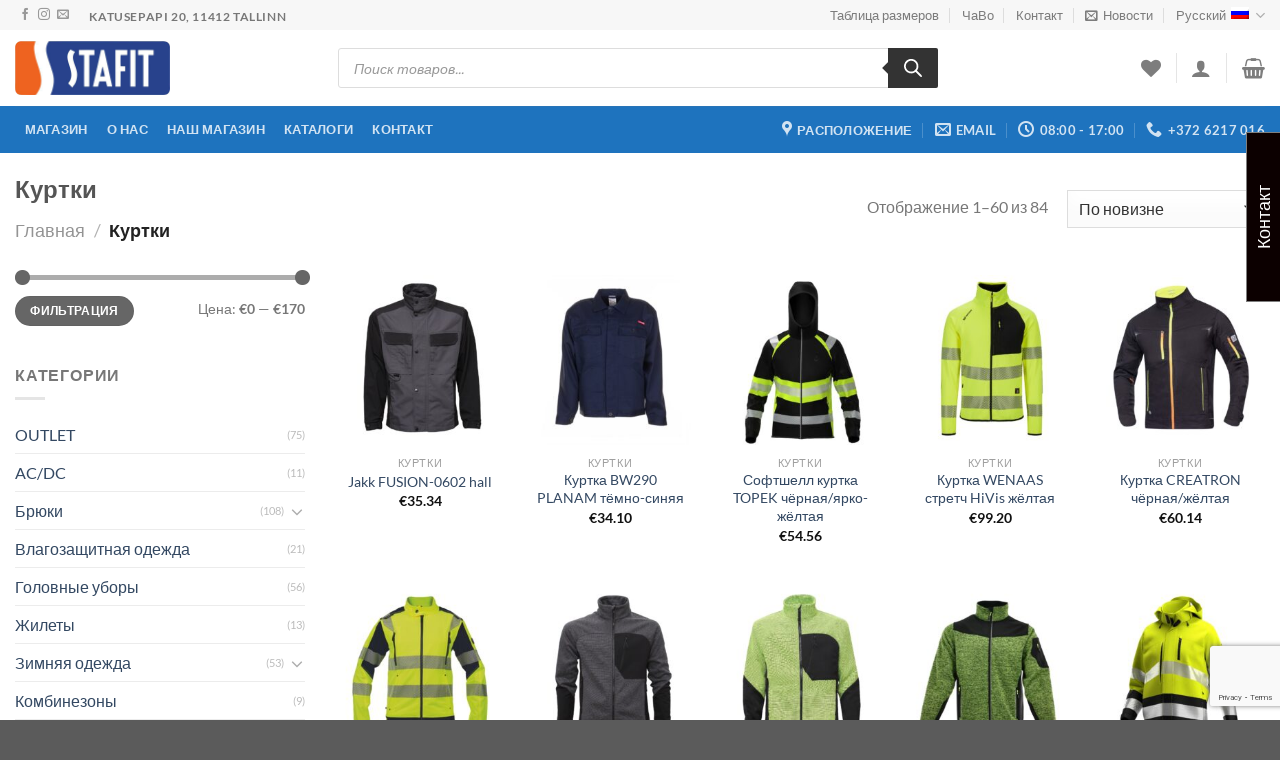

--- FILE ---
content_type: text/html; charset=UTF-8
request_url: https://stafit.ee/ru/kategorija/%D0%BA%D1%83%D1%80%D1%82%D0%BA%D0%B8/
body_size: 59047
content:
<!DOCTYPE html>
<html lang="ru-RU" class="loading-site no-js">
<head>
	<meta charset="UTF-8" />
	<link rel="profile" href="http://gmpg.org/xfn/11" />
	<link rel="pingback" href="https://stafit.ee/xmlrpc.php" />

					<script>document.documentElement.className = document.documentElement.className + ' yes-js js_active js'</script>
			<script>(function(html){html.className = html.className.replace(/\bno-js\b/,'js')})(document.documentElement);</script>
<meta name='robots' content='index, follow, max-image-preview:large, max-snippet:-1, max-video-preview:-1' />
	<style>img:is([sizes="auto" i], [sizes^="auto," i]) { contain-intrinsic-size: 3000px 1500px }</style>
	<link rel="alternate" hreflang="en" href="https://stafit.ee/en/product-category/jackets-en/" />
<link rel="alternate" hreflang="et" href="https://stafit.ee/tootekategooria/toojakid/" />
<link rel="alternate" hreflang="ru" href="https://stafit.ee/ru/kategorija/%d0%ba%d1%83%d1%80%d1%82%d0%ba%d0%b8/" />
<link rel="alternate" hreflang="x-default" href="https://stafit.ee/tootekategooria/toojakid/" />
<meta name="viewport" content="width=device-width, initial-scale=1" />
	<!-- This site is optimized with the Yoast SEO plugin v24.2 - https://yoast.com/wordpress/plugins/seo/ -->
	<title>Куртки Archives - Stafit OÜ</title>
	<link rel="canonical" href="https://stafit.ee/en/product-category/jackets-en/" />
	<link rel="next" href="https://stafit.ee/en/product-category/jackets-en/page/2/" />
	<meta property="og:locale" content="ru_RU" />
	<meta property="og:type" content="article" />
	<meta property="og:title" content="Куртки Archives - Stafit OÜ" />
	<meta property="og:url" content="https://stafit.ee/en/product-category/jackets-en/" />
	<meta property="og:site_name" content="Stafit OÜ" />
	<meta name="twitter:card" content="summary_large_image" />
	<script type="application/ld+json" class="yoast-schema-graph">{"@context":"https://schema.org","@graph":[{"@type":"CollectionPage","@id":"https://stafit.ee/en/product-category/jackets-en/","url":"https://stafit.ee/en/product-category/jackets-en/","name":"Куртки Archives - Stafit OÜ","isPartOf":{"@id":"https://stafit.ee/#website"},"primaryImageOfPage":{"@id":"https://stafit.ee/en/product-category/jackets-en/#primaryimage"},"image":{"@id":"https://stafit.ee/en/product-category/jackets-en/#primaryimage"},"thumbnailUrl":"https://stafit.ee/wp-content/uploads/2025/06/JK-FUSION-2.jpg","breadcrumb":{"@id":"https://stafit.ee/en/product-category/jackets-en/#breadcrumb"},"inLanguage":"ru-RU"},{"@type":"ImageObject","inLanguage":"ru-RU","@id":"https://stafit.ee/en/product-category/jackets-en/#primaryimage","url":"https://stafit.ee/wp-content/uploads/2025/06/JK-FUSION-2.jpg","contentUrl":"https://stafit.ee/wp-content/uploads/2025/06/JK-FUSION-2.jpg","width":1000,"height":1000},{"@type":"BreadcrumbList","@id":"https://stafit.ee/en/product-category/jackets-en/#breadcrumb","itemListElement":[{"@type":"ListItem","position":1,"name":"Home","item":"https://stafit.ee/ru/"},{"@type":"ListItem","position":2,"name":"Jackets"}]},{"@type":"WebSite","@id":"https://stafit.ee/#website","url":"https://stafit.ee/","name":"Stafit OÜ","description":"Tööriete ja ohutusvahendite jae ja hulgimüük","potentialAction":[{"@type":"SearchAction","target":{"@type":"EntryPoint","urlTemplate":"https://stafit.ee/?s={search_term_string}"},"query-input":{"@type":"PropertyValueSpecification","valueRequired":true,"valueName":"search_term_string"}}],"inLanguage":"ru-RU"}]}</script>
	<!-- / Yoast SEO plugin. -->


<link rel='dns-prefetch' href='//cdn.jsdelivr.net' />
<link rel='prefetch' href='https://stafit.ee/wp-content/themes/flatsome/assets/js/flatsome.js?ver=e1ad26bd5672989785e1' />
<link rel='prefetch' href='https://stafit.ee/wp-content/themes/flatsome/assets/js/chunk.slider.js?ver=3.19.8' />
<link rel='prefetch' href='https://stafit.ee/wp-content/themes/flatsome/assets/js/chunk.popups.js?ver=3.19.8' />
<link rel='prefetch' href='https://stafit.ee/wp-content/themes/flatsome/assets/js/chunk.tooltips.js?ver=3.19.8' />
<link rel='prefetch' href='https://stafit.ee/wp-content/themes/flatsome/assets/js/woocommerce.js?ver=dd6035ce106022a74757' />
<script type="text/javascript">
/* <![CDATA[ */
window._wpemojiSettings = {"baseUrl":"https:\/\/s.w.org\/images\/core\/emoji\/15.0.3\/72x72\/","ext":".png","svgUrl":"https:\/\/s.w.org\/images\/core\/emoji\/15.0.3\/svg\/","svgExt":".svg","source":{"concatemoji":"https:\/\/stafit.ee\/wp-includes\/js\/wp-emoji-release.min.js?ver=6.7.1"}};
/*! This file is auto-generated */
!function(i,n){var o,s,e;function c(e){try{var t={supportTests:e,timestamp:(new Date).valueOf()};sessionStorage.setItem(o,JSON.stringify(t))}catch(e){}}function p(e,t,n){e.clearRect(0,0,e.canvas.width,e.canvas.height),e.fillText(t,0,0);var t=new Uint32Array(e.getImageData(0,0,e.canvas.width,e.canvas.height).data),r=(e.clearRect(0,0,e.canvas.width,e.canvas.height),e.fillText(n,0,0),new Uint32Array(e.getImageData(0,0,e.canvas.width,e.canvas.height).data));return t.every(function(e,t){return e===r[t]})}function u(e,t,n){switch(t){case"flag":return n(e,"\ud83c\udff3\ufe0f\u200d\u26a7\ufe0f","\ud83c\udff3\ufe0f\u200b\u26a7\ufe0f")?!1:!n(e,"\ud83c\uddfa\ud83c\uddf3","\ud83c\uddfa\u200b\ud83c\uddf3")&&!n(e,"\ud83c\udff4\udb40\udc67\udb40\udc62\udb40\udc65\udb40\udc6e\udb40\udc67\udb40\udc7f","\ud83c\udff4\u200b\udb40\udc67\u200b\udb40\udc62\u200b\udb40\udc65\u200b\udb40\udc6e\u200b\udb40\udc67\u200b\udb40\udc7f");case"emoji":return!n(e,"\ud83d\udc26\u200d\u2b1b","\ud83d\udc26\u200b\u2b1b")}return!1}function f(e,t,n){var r="undefined"!=typeof WorkerGlobalScope&&self instanceof WorkerGlobalScope?new OffscreenCanvas(300,150):i.createElement("canvas"),a=r.getContext("2d",{willReadFrequently:!0}),o=(a.textBaseline="top",a.font="600 32px Arial",{});return e.forEach(function(e){o[e]=t(a,e,n)}),o}function t(e){var t=i.createElement("script");t.src=e,t.defer=!0,i.head.appendChild(t)}"undefined"!=typeof Promise&&(o="wpEmojiSettingsSupports",s=["flag","emoji"],n.supports={everything:!0,everythingExceptFlag:!0},e=new Promise(function(e){i.addEventListener("DOMContentLoaded",e,{once:!0})}),new Promise(function(t){var n=function(){try{var e=JSON.parse(sessionStorage.getItem(o));if("object"==typeof e&&"number"==typeof e.timestamp&&(new Date).valueOf()<e.timestamp+604800&&"object"==typeof e.supportTests)return e.supportTests}catch(e){}return null}();if(!n){if("undefined"!=typeof Worker&&"undefined"!=typeof OffscreenCanvas&&"undefined"!=typeof URL&&URL.createObjectURL&&"undefined"!=typeof Blob)try{var e="postMessage("+f.toString()+"("+[JSON.stringify(s),u.toString(),p.toString()].join(",")+"));",r=new Blob([e],{type:"text/javascript"}),a=new Worker(URL.createObjectURL(r),{name:"wpTestEmojiSupports"});return void(a.onmessage=function(e){c(n=e.data),a.terminate(),t(n)})}catch(e){}c(n=f(s,u,p))}t(n)}).then(function(e){for(var t in e)n.supports[t]=e[t],n.supports.everything=n.supports.everything&&n.supports[t],"flag"!==t&&(n.supports.everythingExceptFlag=n.supports.everythingExceptFlag&&n.supports[t]);n.supports.everythingExceptFlag=n.supports.everythingExceptFlag&&!n.supports.flag,n.DOMReady=!1,n.readyCallback=function(){n.DOMReady=!0}}).then(function(){return e}).then(function(){var e;n.supports.everything||(n.readyCallback(),(e=n.source||{}).concatemoji?t(e.concatemoji):e.wpemoji&&e.twemoji&&(t(e.twemoji),t(e.wpemoji)))}))}((window,document),window._wpemojiSettings);
/* ]]> */
</script>
<link rel='stylesheet' id='omnivalt-library-mapping-css' href='https://stafit.ee/wp-content/plugins/omniva-woocommerce/assets/css/terminal-mapping.css?ver=6.7.1' type='text/css' media='all' />
<link rel='stylesheet' id='omnivalt-library-leaflet-css' href='https://stafit.ee/wp-content/plugins/omniva-woocommerce/assets/css/leaflet.css?ver=6.7.1' type='text/css' media='all' />
<link rel='stylesheet' id='omnivalt-block-frontend-checkout-css' href='https://stafit.ee/wp-content/plugins/omniva-woocommerce/assets/blocks/terminal-selection-block/checkout/frontend.css?ver=1.0.0' type='text/css' media='all' />
<link rel='stylesheet' id='thwcfe-contact-info-section-frontend-css' href='https://stafit.ee/wp-content/plugins/woo-checkout-field-editor-pro/block/assets/dist/style-contact-info-section-frontend.css?ver=2.1.1' type='text/css' media='all' />
<link rel='stylesheet' id='thwcfe-contact-info-section-editor-css' href='https://stafit.ee/wp-content/plugins/woo-checkout-field-editor-pro/block/assets/dist/style-contact-info-section.css?ver=2.1.1' type='text/css' media='all' />
<link rel='stylesheet' id='thwcfe-additional-sections-frontend-css' href='https://stafit.ee/wp-content/plugins/woo-checkout-field-editor-pro/block/assets/dist/style-additional-sections-frontend.css?ver=2.1.1' type='text/css' media='all' />
<style id='wp-emoji-styles-inline-css' type='text/css'>

	img.wp-smiley, img.emoji {
		display: inline !important;
		border: none !important;
		box-shadow: none !important;
		height: 1em !important;
		width: 1em !important;
		margin: 0 0.07em !important;
		vertical-align: -0.1em !important;
		background: none !important;
		padding: 0 !important;
	}
</style>
<link rel='stylesheet' id='wpml-blocks-css' href='https://stafit.ee/wp-content/plugins/sitepress-multilingual-cms/dist/css/blocks/styles.css?ver=4.6.15' type='text/css' media='all' />
<link rel='stylesheet' id='contact-form-7-css' href='https://stafit.ee/wp-content/plugins/contact-form-7/includes/css/styles.css?ver=6.0.6' type='text/css' media='all' />
<link rel='stylesheet' id='woo-shipping-dpd-baltic-css' href='https://stafit.ee/wp-content/plugins/woo-shipping-dpd-baltic/public/css/dpd-public.css?ver=1.2.84' type='text/css' media='all' />
<link rel='stylesheet' id='select2css-css' href='//cdn.jsdelivr.net/npm/select2@4.1.0-rc.0/dist/css/select2.min.css?ver=1.0' type='text/css' media='all' />
<style id='woocommerce-inline-inline-css' type='text/css'>
.woocommerce form .form-row .required { visibility: visible; }
</style>
<link rel='stylesheet' id='montonio-style-css' href='https://stafit.ee/wp-content/plugins/montonio-for-woocommerce/v2/assets/css/montonio-style.css?ver=7.1.5' type='text/css' media='all' />
<link rel='stylesheet' id='woo-variation-swatches-css' href='https://stafit.ee/wp-content/plugins/woo-variation-swatches/assets/css/frontend.min.css?ver=1764764025' type='text/css' media='all' />
<style id='woo-variation-swatches-inline-css' type='text/css'>
:root {
--wvs-tick:url("data:image/svg+xml;utf8,%3Csvg filter='drop-shadow(0px 0px 2px rgb(0 0 0 / .8))' xmlns='http://www.w3.org/2000/svg'  viewBox='0 0 30 30'%3E%3Cpath fill='none' stroke='%23ffffff' stroke-linecap='round' stroke-linejoin='round' stroke-width='4' d='M4 16L11 23 27 7'/%3E%3C/svg%3E");

--wvs-cross:url("data:image/svg+xml;utf8,%3Csvg filter='drop-shadow(0px 0px 5px rgb(255 255 255 / .6))' xmlns='http://www.w3.org/2000/svg' width='72px' height='72px' viewBox='0 0 24 24'%3E%3Cpath fill='none' stroke='%23ff0000' stroke-linecap='round' stroke-width='0.6' d='M5 5L19 19M19 5L5 19'/%3E%3C/svg%3E");
--wvs-single-product-item-width:30px;
--wvs-single-product-item-height:30px;
--wvs-single-product-item-font-size:16px}
</style>
<link rel='stylesheet' id='dgwt-wcas-style-css' href='https://stafit.ee/wp-content/plugins/ajax-search-for-woocommerce/assets/css/style.min.css?ver=1.29.0' type='text/css' media='all' />
<link rel='stylesheet' id='flatsome-woocommerce-wishlist-css' href='https://stafit.ee/wp-content/themes/flatsome/inc/integrations/wc-yith-wishlist/wishlist.css?ver=3.19.8' type='text/css' media='all' />
<link rel='stylesheet' id='pwb-styles-frontend-css' href='https://stafit.ee/wp-content/plugins/perfect-woocommerce-brands/build/frontend/css/style.css?ver=3.6.4' type='text/css' media='all' />
<link rel='stylesheet' id='woo_discount_pro_style-css' href='https://stafit.ee/wp-content/plugins/woo-discount-rules-pro/Assets/Css/awdr_style.css?ver=2.6.3' type='text/css' media='all' />
<link rel='stylesheet' id='flatsome-main-css' href='https://stafit.ee/wp-content/themes/flatsome/assets/css/flatsome.css?ver=3.19.8' type='text/css' media='all' />
<style id='flatsome-main-inline-css' type='text/css'>
@font-face {
				font-family: "fl-icons";
				font-display: block;
				src: url(https://stafit.ee/wp-content/themes/flatsome/assets/css/icons/fl-icons.eot?v=3.19.8);
				src:
					url(https://stafit.ee/wp-content/themes/flatsome/assets/css/icons/fl-icons.eot#iefix?v=3.19.8) format("embedded-opentype"),
					url(https://stafit.ee/wp-content/themes/flatsome/assets/css/icons/fl-icons.woff2?v=3.19.8) format("woff2"),
					url(https://stafit.ee/wp-content/themes/flatsome/assets/css/icons/fl-icons.ttf?v=3.19.8) format("truetype"),
					url(https://stafit.ee/wp-content/themes/flatsome/assets/css/icons/fl-icons.woff?v=3.19.8) format("woff"),
					url(https://stafit.ee/wp-content/themes/flatsome/assets/css/icons/fl-icons.svg?v=3.19.8#fl-icons) format("svg");
			}
</style>
<link rel='stylesheet' id='flatsome-shop-css' href='https://stafit.ee/wp-content/themes/flatsome/assets/css/flatsome-shop.css?ver=3.19.8' type='text/css' media='all' />
<link rel='stylesheet' id='flatsome-style-css' href='https://stafit.ee/wp-content/themes/stafit/style.css?ver=3.0' type='text/css' media='all' />
<script type="text/javascript">
            window._nslDOMReady = (function () {
                const executedCallbacks = new Set();
            
                return function (callback) {
                    /**
                    * Third parties might dispatch DOMContentLoaded events, so we need to ensure that we only run our callback once!
                    */
                    if (executedCallbacks.has(callback)) return;
            
                    const wrappedCallback = function () {
                        if (executedCallbacks.has(callback)) return;
                        executedCallbacks.add(callback);
                        callback();
                    };
            
                    if (document.readyState === "complete" || document.readyState === "interactive") {
                        wrappedCallback();
                    } else {
                        document.addEventListener("DOMContentLoaded", wrappedCallback);
                    }
                };
            })();
        </script><script type="text/javascript" src="https://stafit.ee/wp-includes/js/jquery/jquery.min.js?ver=3.7.1" id="jquery-core-js"></script>
<script type="text/javascript" src="https://stafit.ee/wp-includes/js/jquery/jquery-migrate.min.js?ver=3.4.1" id="jquery-migrate-js"></script>
<script type="text/javascript" id="woo-shipping-dpd-baltic-js-extra">
/* <![CDATA[ */
var dpd = {"fe_ajax_nonce":"752ed93480","ajax_url":"\/wp-admin\/admin-ajax.php"};
/* ]]> */
</script>
<script type="text/javascript" src="https://stafit.ee/wp-content/plugins/woo-shipping-dpd-baltic/public/js/dpd-public.js?ver=1.2.84" id="woo-shipping-dpd-baltic-js"></script>
<script type="text/javascript" src="https://stafit.ee/wp-content/plugins/woocommerce/assets/js/jquery-blockui/jquery.blockUI.min.js?ver=2.7.0-wc.9.5.2" id="jquery-blockui-js" data-wp-strategy="defer"></script>
<script type="text/javascript" src="https://stafit.ee/wp-content/plugins/woocommerce/assets/js/js-cookie/js.cookie.min.js?ver=2.1.4-wc.9.5.2" id="js-cookie-js" data-wp-strategy="defer"></script>
<link rel="https://api.w.org/" href="https://stafit.ee/ru/wp-json/" /><link rel="alternate" title="JSON" type="application/json" href="https://stafit.ee/ru/wp-json/wp/v2/product_cat/377" /><meta name="generator" content="WPML ver:4.6.15 stt:1,15,45;" />
        <style>
            /* Badge base styles */
            .to-order-badge {
                display: inline-block;
                background-color: #EE6320;
                color: #ffffff;
                padding: 6px 12px;
                font-size: 12px;
                font-weight: 600;
                text-transform: uppercase;
                border-radius: 3px;
                z-index: 10;
                line-height: 1.2;
                letter-spacing: 0.5px;
            }
            
            /* Archive/Shop pages badge */
            .to-order-badge-wrapper {
                position: absolute;
                top: 10px;
                left: 10px;
                z-index: 10;
            }
            
            /* Make sure product boxes have position relative */
            .product-small.box,
            .product.type-product {
                position: relative;
            }
            
            /* Single product page badge */
            .to-order-badge-single {
                position: absolute;
                top: 15px;
                left: 15px;
                z-index: 99;
            }
            
            /* Gallery thumbnail badge */
            .to-order-badge-gallery {
                position: absolute;
                top: 10px;
                left: 10px;
                z-index: 10;
            }
            
            /* Related products badge */
            .to-order-badge-related {
                position: absolute;
                top: 10px;
                left: 10px;
                z-index: 10;
            }
            
            /* Flatsome specific adjustments */
            .product-small .box-image {
                position: relative;
            }
            
            .woocommerce-product-gallery__wrapper {
                position: relative;
            }
            
            .woocommerce-product-gallery__image {
                position: relative;
            }
            
            /* Search results */
            .search-results .product .box-image,
            .search-results .product-small .box-image {
                position: relative;
            }
            
            /* Responsive adjustments */
            @media (max-width: 768px) {
                .to-order-badge {
                    font-size: 10px;
                    padding: 4px 8px;
                }
                
                .to-order-badge-wrapper,
                .to-order-badge-single,
                .to-order-badge-gallery,
                .to-order-badge-related {
                    top: 8px;
                    left: 8px;
                }
            }
        </style>
                    <link href="https://cdnjs.cloudflare.com/ajax/libs/chosen/1.8.7/chosen.css" rel="stylesheet" />
            <script src="https://cdnjs.cloudflare.com/ajax/libs/chosen/1.8.7/chosen.jquery.min.js"></script>
            	<script>

				</script>
					<style>
			.dgwt-wcas-ico-magnifier,.dgwt-wcas-ico-magnifier-handler{max-width:20px}.dgwt-wcas-search-wrapp{max-width:600px}		</style>
			<style>
		.dgwt-wcas-flatsome-up {
			margin-top: -40vh;
		}

		#search-lightbox .dgwt-wcas-sf-wrapp input[type=search].dgwt-wcas-search-input {
			height: 60px;
			font-size: 20px;
		}

		#search-lightbox .dgwt-wcas-search-wrapp {
			-webkit-transition: all 100ms ease-in-out;
			-moz-transition: all 100ms ease-in-out;
			-ms-transition: all 100ms ease-in-out;
			-o-transition: all 100ms ease-in-out;
			transition: all 100ms ease-in-out;
		}

		#search-lightbox .dgwt-wcas-sf-wrapp .dgwt-wcas-search-submit:before {
			top: 21px;
		}

		.dgwt-wcas-overlay-mobile-on .mfp-wrap .mfp-content {
			width: 100vw;
		}

		.dgwt-wcas-overlay-mobile-on .mfp-close,
		.dgwt-wcas-overlay-mobile-on .nav-sidebar {
			display: none;
		}

		.dgwt-wcas-overlay-mobile-on .main-menu-overlay {
			display: none;
		}

		.dgwt-wcas-open .header-search-dropdown .nav-dropdown {
			opacity: 1;
			max-height: inherit;
			left: -15px !important;
		}

		.dgwt-wcas-open:not(.dgwt-wcas-theme-flatsome-dd-sc) .nav-right .header-search-dropdown .nav-dropdown {
			left: auto;
			/*right: -15px;*/
		}

		.dgwt-wcas-theme-flatsome .nav-dropdown .dgwt-wcas-search-wrapp {
			min-width: 450px;
		}

		.header-search-form {
			min-width: 250px;
		}
	</style>
	<!-- Global site tag (gtag.js) - Google Analytics -->
<script async src="https://www.googletagmanager.com/gtag/js?id=G-P4V3WGKXZ8"></script>
<script>
  window.dataLayer = window.dataLayer || [];
  function gtag(){dataLayer.push(arguments);}
  gtag('js', new Date());

  gtag('config', 'G-P4V3WGKXZ8');
</script>	<noscript><style>.woocommerce-product-gallery{ opacity: 1 !important; }</style></noscript>
	<style class='wp-fonts-local' type='text/css'>
@font-face{font-family:Inter;font-style:normal;font-weight:300 900;font-display:fallback;src:url('https://stafit.ee/wp-content/plugins/woocommerce/assets/fonts/Inter-VariableFont_slnt,wght.woff2') format('woff2');font-stretch:normal;}
@font-face{font-family:Cardo;font-style:normal;font-weight:400;font-display:fallback;src:url('https://stafit.ee/wp-content/plugins/woocommerce/assets/fonts/cardo_normal_400.woff2') format('woff2');}
</style>
<link rel="icon" href="https://stafit.ee/wp-content/uploads/2020/01/cropped-stafit-logo-32x32.png" sizes="32x32" />
<link rel="icon" href="https://stafit.ee/wp-content/uploads/2020/01/cropped-stafit-logo-192x192.png" sizes="192x192" />
<link rel="apple-touch-icon" href="https://stafit.ee/wp-content/uploads/2020/01/cropped-stafit-logo-180x180.png" />
<meta name="msapplication-TileImage" content="https://stafit.ee/wp-content/uploads/2020/01/cropped-stafit-logo-270x270.png" />
<style id="custom-css" type="text/css">:root {--primary-color: #28428c;--fs-color-primary: #28428c;--fs-color-secondary: #ee6320;--fs-color-success: #7a9c59;--fs-color-alert: #b20000;--fs-experimental-link-color: #334862;--fs-experimental-link-color-hover: #111;}.tooltipster-base {--tooltip-color: #fff;--tooltip-bg-color: #000;}.off-canvas-right .mfp-content, .off-canvas-left .mfp-content {--drawer-width: 300px;}.off-canvas .mfp-content.off-canvas-cart {--drawer-width: 360px;}.container-width, .full-width .ubermenu-nav, .container, .row{max-width: 1410px}.row.row-collapse{max-width: 1380px}.row.row-small{max-width: 1402.5px}.row.row-large{max-width: 1440px}.header-main{height: 76px}#logo img{max-height: 76px}#logo{width:155px;}.header-bottom{min-height: 33px}.header-top{min-height: 30px}.transparent .header-main{height: 90px}.transparent #logo img{max-height: 90px}.has-transparent + .page-title:first-of-type,.has-transparent + #main > .page-title,.has-transparent + #main > div > .page-title,.has-transparent + #main .page-header-wrapper:first-of-type .page-title{padding-top: 170px;}.header.show-on-scroll,.stuck .header-main{height:70px!important}.stuck #logo img{max-height: 70px!important}.search-form{ width: 93%;}.header-bottom {background-color: #1E73BE}.header-bottom-nav > li > a{line-height: 47px }@media (max-width: 549px) {.header-main{height: 70px}#logo img{max-height: 70px}}.nav-dropdown-has-arrow.nav-dropdown-has-border li.has-dropdown:before{border-bottom-color: #FFFFFF;}.nav .nav-dropdown{border-color: #FFFFFF }.nav-dropdown-has-arrow li.has-dropdown:after{border-bottom-color: #FFFFFF;}.nav .nav-dropdown{background-color: #FFFFFF}.header-top{background-color:#F7F7F7!important;}body{font-family: Lato, sans-serif;}body {font-weight: 400;font-style: normal;}.nav > li > a {font-family: Lato, sans-serif;}.mobile-sidebar-levels-2 .nav > li > ul > li > a {font-family: Lato, sans-serif;}.nav > li > a,.mobile-sidebar-levels-2 .nav > li > ul > li > a {font-weight: 700;font-style: normal;}h1,h2,h3,h4,h5,h6,.heading-font, .off-canvas-center .nav-sidebar.nav-vertical > li > a{font-family: Lato, sans-serif;}h1,h2,h3,h4,h5,h6,.heading-font,.banner h1,.banner h2 {font-weight: 700;font-style: normal;}.alt-font{font-family: "Dancing Script", sans-serif;}.alt-font {font-weight: 400!important;font-style: normal!important;}.has-equal-box-heights .box-image {padding-top: 100%;}.shop-page-title.featured-title .title-bg{background-image: url(https://stafit.ee/wp-content/uploads/2020/05/JAKID.svg)!important;}@media screen and (min-width: 550px){.products .box-vertical .box-image{min-width: 247px!important;width: 247px!important;}}.footer-2{background-color: #1666ad}.nav-vertical-fly-out > li + li {border-top-width: 1px; border-top-style: solid;}.label-new.menu-item > a:after{content:"Новое";}.label-hot.menu-item > a:after{content:"Горячее предложение";}.label-sale.menu-item > a:after{content:"Распродажа";}.label-popular.menu-item > a:after{content:"Самые популярные";}</style>		<style type="text/css" id="wp-custom-css">
			.dropdown-menu .row,
.dropdown-menu .main-btn-col {
	margin:10px 0 0 0!important;
	padding:0;
}

.products.row .add_to_cart_button{
	display: none;
}

.post .article-inner .entry-meta{
	display: none;
}

.pwb-single-product-brands{
	display: none;
}

.flickity-viewport .product-small img{
	height: 200px;
	object-fit: contain;
}

.slider .flickity-prev-next-button {
    opacity: 1;
}

#header-newsletter-signup .bg.bg-loaded {
    background-image: none !important;
}

.request-btn{
	display: block;
	color: #fff;
	background-color: #1E73BE;
	text-align: center;
	padding: 10px;
	text-transform: uppercase;
	margin-bottom: 1em;
	font-size: .97em;
  letter-spacing: .03em;
}

.wpcf7 br {
    display: inline;
}

.image-cover img{
	object-fit: none;
	zoom: 0.8;
}

@media only screen and (max-width: 425px){
	.box-text .header-title{
		font-size: 11px;
	}
	
	.image-cover img {
    zoom: 0.6;
	}
}

/* .nav>li>a, 
.nav-dropdown>li>a{
    color: rgba(255,255,255,0.85);
} */
.suuruste-tabel{color:#EF6320;}
#ssb-evul-stamp div{
	height:150px!important;
	width:150px!important;
	margin:0 auto;
	vertical-align:top!important;
	display:block!important;
}
#media_image-3 img, #media_image-4 img, #media_image-5 img{width:150px!important;
height:150px!important;
height:150px!important;
margin:0 auto;
display:block}
.product-sku-display {
    margin: 10px 0;
    font-size: 20px;
    color: #666;
	font-weight: 800;
}
.sku-label {
    font-weight: 800;
}
.to-order-badge-wrapper{
	left:0;
	top:-40px;
}
.to-order-badge-related .to-order-badge{
	 display:none;
}		</style>
		<style id="kirki-inline-styles">/* latin-ext */
@font-face {
  font-family: 'Lato';
  font-style: normal;
  font-weight: 400;
  font-display: swap;
  src: url(https://stafit.ee/wp-content/fonts/lato/S6uyw4BMUTPHjxAwXjeu.woff2) format('woff2');
  unicode-range: U+0100-02BA, U+02BD-02C5, U+02C7-02CC, U+02CE-02D7, U+02DD-02FF, U+0304, U+0308, U+0329, U+1D00-1DBF, U+1E00-1E9F, U+1EF2-1EFF, U+2020, U+20A0-20AB, U+20AD-20C0, U+2113, U+2C60-2C7F, U+A720-A7FF;
}
/* latin */
@font-face {
  font-family: 'Lato';
  font-style: normal;
  font-weight: 400;
  font-display: swap;
  src: url(https://stafit.ee/wp-content/fonts/lato/S6uyw4BMUTPHjx4wXg.woff2) format('woff2');
  unicode-range: U+0000-00FF, U+0131, U+0152-0153, U+02BB-02BC, U+02C6, U+02DA, U+02DC, U+0304, U+0308, U+0329, U+2000-206F, U+20AC, U+2122, U+2191, U+2193, U+2212, U+2215, U+FEFF, U+FFFD;
}
/* latin-ext */
@font-face {
  font-family: 'Lato';
  font-style: normal;
  font-weight: 700;
  font-display: swap;
  src: url(https://stafit.ee/wp-content/fonts/lato/S6u9w4BMUTPHh6UVSwaPGR_p.woff2) format('woff2');
  unicode-range: U+0100-02BA, U+02BD-02C5, U+02C7-02CC, U+02CE-02D7, U+02DD-02FF, U+0304, U+0308, U+0329, U+1D00-1DBF, U+1E00-1E9F, U+1EF2-1EFF, U+2020, U+20A0-20AB, U+20AD-20C0, U+2113, U+2C60-2C7F, U+A720-A7FF;
}
/* latin */
@font-face {
  font-family: 'Lato';
  font-style: normal;
  font-weight: 700;
  font-display: swap;
  src: url(https://stafit.ee/wp-content/fonts/lato/S6u9w4BMUTPHh6UVSwiPGQ.woff2) format('woff2');
  unicode-range: U+0000-00FF, U+0131, U+0152-0153, U+02BB-02BC, U+02C6, U+02DA, U+02DC, U+0304, U+0308, U+0329, U+2000-206F, U+20AC, U+2122, U+2191, U+2193, U+2212, U+2215, U+FEFF, U+FFFD;
}/* vietnamese */
@font-face {
  font-family: 'Dancing Script';
  font-style: normal;
  font-weight: 400;
  font-display: swap;
  src: url(https://stafit.ee/wp-content/fonts/dancing-script/If2cXTr6YS-zF4S-kcSWSVi_sxjsohD9F50Ruu7BMSo3Rep8ltA.woff2) format('woff2');
  unicode-range: U+0102-0103, U+0110-0111, U+0128-0129, U+0168-0169, U+01A0-01A1, U+01AF-01B0, U+0300-0301, U+0303-0304, U+0308-0309, U+0323, U+0329, U+1EA0-1EF9, U+20AB;
}
/* latin-ext */
@font-face {
  font-family: 'Dancing Script';
  font-style: normal;
  font-weight: 400;
  font-display: swap;
  src: url(https://stafit.ee/wp-content/fonts/dancing-script/If2cXTr6YS-zF4S-kcSWSVi_sxjsohD9F50Ruu7BMSo3ROp8ltA.woff2) format('woff2');
  unicode-range: U+0100-02BA, U+02BD-02C5, U+02C7-02CC, U+02CE-02D7, U+02DD-02FF, U+0304, U+0308, U+0329, U+1D00-1DBF, U+1E00-1E9F, U+1EF2-1EFF, U+2020, U+20A0-20AB, U+20AD-20C0, U+2113, U+2C60-2C7F, U+A720-A7FF;
}
/* latin */
@font-face {
  font-family: 'Dancing Script';
  font-style: normal;
  font-weight: 400;
  font-display: swap;
  src: url(https://stafit.ee/wp-content/fonts/dancing-script/If2cXTr6YS-zF4S-kcSWSVi_sxjsohD9F50Ruu7BMSo3Sup8.woff2) format('woff2');
  unicode-range: U+0000-00FF, U+0131, U+0152-0153, U+02BB-02BC, U+02C6, U+02DA, U+02DC, U+0304, U+0308, U+0329, U+2000-206F, U+20AC, U+2122, U+2191, U+2193, U+2212, U+2215, U+FEFF, U+FFFD;
}</style></head>

<body class="archive tax-product_cat term-377 theme-flatsome woocommerce woocommerce-page woocommerce-no-js woo-variation-swatches wvs-behavior-blur wvs-theme-stafit wvs-show-label wvs-tooltip dgwt-wcas-theme-flatsome lightbox nav-dropdown-has-arrow nav-dropdown-has-shadow nav-dropdown-has-border">


<a class="skip-link screen-reader-text" href="#main">Skip to content</a>

<div id="wrapper">

	
	<header id="header" class="header has-sticky sticky-jump">
		<div class="header-wrapper">
			<div id="top-bar" class="header-top hide-for-sticky">
    <div class="flex-row container">
      <div class="flex-col hide-for-medium flex-left">
          <ul class="nav nav-left medium-nav-center nav-small  nav-divided">
              <li class="html header-social-icons ml-0">
	<div class="social-icons follow-icons" ><a href="https://www.facebook.com/stafit.ee/" target="_blank" data-label="Facebook" class="icon plain facebook tooltip" title="Подписывайся в Facebook" aria-label="Подписывайся в Facebook" rel="noopener nofollow" ><i class="icon-facebook" ></i></a><a href="https://www.instagram.com/stafitou/" target="_blank" data-label="Instagram" class="icon plain instagram tooltip" title="Подписывайся в Instagram" aria-label="Подписывайся в Instagram" rel="noopener nofollow" ><i class="icon-instagram" ></i></a><a href="mailto:info@stafit.ee" data-label="E-mail" target="_blank" class="icon plain email tooltip" title="Пишите нам" aria-label="Пишите нам" rel="nofollow noopener" ><i class="icon-envelop" ></i></a></div></li>
<li class="html custom html_topbar_left"><strong class="uppercase"><i class="icon" style="font-size:16px;"></i>Katusepapi 20,
11412 Tallinn</strong></li>          </ul>
      </div>

      <div class="flex-col hide-for-medium flex-center">
          <ul class="nav nav-center nav-small  nav-divided">
                        </ul>
      </div>

      <div class="flex-col hide-for-medium flex-right">
         <ul class="nav top-bar-nav nav-right nav-small  nav-divided">
              <li id="menu-item-34954" class="menu-item menu-item-type-post_type menu-item-object-page menu-item-34954 menu-item-design-default"><a href="https://stafit.ee/ru/%d1%80%d0%b0%d0%b7%d0%bc%d0%b5%d1%80%d1%8b/" class="nav-top-link">Таблица размеров</a></li>
<li id="menu-item-34955" class="menu-item menu-item-type-post_type menu-item-object-page menu-item-34955 menu-item-design-default"><a href="https://stafit.ee/ru/%d1%87%d0%b0%d0%b2%d0%be/" class="nav-top-link">ЧаВо</a></li>
<li id="menu-item-2226" class="menu-item menu-item-type-post_type menu-item-object-page menu-item-2226 menu-item-design-default"><a href="https://stafit.ee/ru/kontakt/" class="nav-top-link">Контакт</a></li>
<li class="header-newsletter-item has-icon">

<a href="#header-newsletter-signup" class="tooltip is-small" 
  title="Подпишись на обновления">
  
      <i class="icon-envelop"></i>
  
      <span class="header-newsletter-title hide-for-medium">
      Новости    </span>
  </a><!-- .newsletter-link -->


	<div id="header-newsletter-signup"
	     class="lightbox-by-id lightbox-content mfp-hide lightbox-white "
	     style="max-width:700px ;padding:0px">
		
  <div class="banner has-hover" id="banner-1750361913">
          <div class="banner-inner fill">
        <div class="banner-bg fill" >
            <img src="https://stafit.ee/wp-content/themes/flatsome/assets/img/missing.jpg" class="bg" alt="" />                        <div class="overlay"></div>            
	<div class="is-border is-dashed"
		style="border-color:rgba(255,255,255,.3);border-width:2px 2px 2px 2px;margin:10px;">
	</div>
                    </div>
		
        <div class="banner-layers container">
            <div class="fill banner-link"></div>               <div id="text-box-1026626177" class="text-box banner-layer x10 md-x10 lg-x10 y50 md-y50 lg-y50 res-text">
                     <div data-animate="fadeInUp">           <div class="text-box-content text dark">
              
              <div class="text-inner text-left">
                  <h3 class="uppercase">Подпишись на обновления</h3><p class="lead">Подпишитесь на рассылку и будьте в курсе последних новостей и рекламных предложений.</p>
<div class="wpcf7 no-js" id="wpcf7-f2192-o1" lang="ru-RU" dir="ltr" data-wpcf7-id="2192">
<div class="screen-reader-response"><p role="status" aria-live="polite" aria-atomic="true"></p> <ul></ul></div>
<form action="/ru/kategorija/%D0%BA%D1%83%D1%80%D1%82%D0%BA%D0%B8/#wpcf7-f2192-o1" method="post" class="wpcf7-form init" aria-label="Контактная форма" novalidate="novalidate" data-status="init">
<div style="display: none;">
<input type="hidden" name="_wpcf7" value="2192" />
<input type="hidden" name="_wpcf7_version" value="6.0.6" />
<input type="hidden" name="_wpcf7_locale" value="ru_RU" />
<input type="hidden" name="_wpcf7_unit_tag" value="wpcf7-f2192-o1" />
<input type="hidden" name="_wpcf7_container_post" value="0" />
<input type="hidden" name="_wpcf7_posted_data_hash" value="" />
<input type="hidden" name="_wpcf7_recaptcha_response" value="" />
</div>
<div class="flex-row form-flat medium-flex-wrap">
	<div class="flex-col flex-grow">
		<p><span class="wpcf7-form-control-wrap" data-name="your-email"><input size="40" maxlength="400" class="wpcf7-form-control wpcf7-email wpcf7-validates-as-required wpcf7-text wpcf7-validates-as-email" aria-required="true" aria-invalid="false" placeholder="Ваш эмейл" value="" type="email" name="your-email" /></span>
		</p>
	</div>
	<div class="flex-col ml-half">
		<p><div class="cf7-cf-turnstile" style="margin-top: 0px; margin-bottom: -15px;"> <div id="cf-turnstile-cf7-3711706611" class="cf-turnstile" data-sitekey="0x4AAAAAABdS6_2JzyLcTW6w" data-theme="light" data-language="auto" data-size="normal" data-retry="auto" data-retry-interval="1000" data-action="contact-form-7" data-appearance="always"></div> <script>document.addEventListener("DOMContentLoaded", function() { setTimeout(function(){ var e=document.getElementById("cf-turnstile-cf7-3711706611"); e&&!e.innerHTML.trim()&&(turnstile.remove("#cf-turnstile-cf7-3711706611"), turnstile.render("#cf-turnstile-cf7-3711706611", {sitekey:"0x4AAAAAABdS6_2JzyLcTW6w"})); }, 0); });</script> <br class="cf-turnstile-br cf-turnstile-br-cf7-3711706611"> <style>#cf-turnstile-cf7-3711706611 { margin-left: -15px; }</style> <script>document.addEventListener("DOMContentLoaded",function(){document.querySelectorAll('.wpcf7-form').forEach(function(e){e.addEventListener('submit',function(){if(document.getElementById('cf-turnstile-cf7-3711706611')){setTimeout(function(){turnstile.reset('#cf-turnstile-cf7-3711706611');},1000)}})})});</script> </div><br/><input class="wpcf7-form-control wpcf7-submit has-spinner button" type="submit" value="Подписаться" />
		</p>
	</div>
</div><div class="wpcf7-response-output" aria-hidden="true"></div>
</form>
</div>
              </div>
           </div>
       </div>                     
<style>
#text-box-1026626177 {
  width: 60%;
}
#text-box-1026626177 .text-box-content {
  font-size: 100%;
}
@media (min-width:550px) {
  #text-box-1026626177 {
    width: 50%;
  }
}
</style>
    </div>
         </div>
      </div>

            
<style>
#banner-1750361913 {
  padding-top: 500px;
}
#banner-1750361913 .overlay {
  background-color: rgba(0,0,0,.4);
}
</style>
  </div>

	</div>
	
	</li><li class="has-dropdown header-language-dropdown">
	<a href="#">
		Русский		<i class="image-icon"><img src="https://stafit.ee/wp-content/plugins/sitepress-multilingual-cms/res/flags/ru.png" alt="Русский"/></i>		<i class="icon-angle-down" ></i>	</a>
	<ul class="nav-dropdown nav-dropdown-simple">
		<li><a href="https://stafit.ee/en/product-category/jackets-en/" hreflang="en"><i class="icon-image"><img src="https://stafit.ee/wp-content/plugins/sitepress-multilingual-cms/res/flags/en.png" alt="English"/></i> English</a></li><li><a href="https://stafit.ee/tootekategooria/toojakid/" hreflang="et"><i class="icon-image"><img src="https://stafit.ee/wp-content/plugins/sitepress-multilingual-cms/res/flags/et.png" alt="Eesti"/></i> Eesti</a></li><li><a href="https://stafit.ee/ru/kategorija/%d0%ba%d1%83%d1%80%d1%82%d0%ba%d0%b8/" hreflang="ru"><i class="icon-image"><img src="https://stafit.ee/wp-content/plugins/sitepress-multilingual-cms/res/flags/ru.png" alt="Русский"/></i> Русский</a></li>	</ul>
</li>
          </ul>
      </div>

            <div class="flex-col show-for-medium flex-grow">
          <ul class="nav nav-center nav-small mobile-nav  nav-divided">
              <li class="html custom html_topbar_left"><strong class="uppercase"><i class="icon" style="font-size:16px;"></i>Katusepapi 20,
11412 Tallinn</strong></li>          </ul>
      </div>
      
    </div>
</div>
<div id="masthead" class="header-main ">
      <div class="header-inner flex-row container logo-left medium-logo-center" role="navigation">

          <!-- Logo -->
          <div id="logo" class="flex-col logo">
            
<!-- Header logo -->
<a href="https://stafit.ee/ru/" title="Stafit OÜ - Tööriete ja ohutusvahendite jae ja hulgimüük" rel="home">
		<img width="632" height="224" src="https://stafit.ee/wp-content/uploads/2020/01/stafit-logo.png" class="header_logo header-logo" alt="Stafit OÜ"/><img  width="632" height="224" src="https://stafit.ee/wp-content/uploads/2020/01/stafit-logo.png" class="header-logo-dark" alt="Stafit OÜ"/></a>
          </div>

          <!-- Mobile Left Elements -->
          <div class="flex-col show-for-medium flex-left">
            <ul class="mobile-nav nav nav-left ">
              <li class="nav-icon has-icon">
  		<a href="#" data-open="#main-menu" data-pos="left" data-bg="main-menu-overlay" data-color="" class="is-small" aria-label="Menu" aria-controls="main-menu" aria-expanded="false">

		  <i class="icon-menu" ></i>
		  <span class="menu-title uppercase hide-for-small">Menu</span>		</a>
	</li>
            </ul>
          </div>

          <!-- Left Elements -->
          <div class="flex-col hide-for-medium flex-left
            flex-grow">
            <ul class="header-nav header-nav-main nav nav-left  nav-uppercase" >
              <li class="header-search-form search-form html relative has-icon">
	<div class="header-search-form-wrapper">
		<div  class="dgwt-wcas-search-wrapp dgwt-wcas-has-submit woocommerce dgwt-wcas-style-flat js-dgwt-wcas-layout-classic dgwt-wcas-layout-classic js-dgwt-wcas-mobile-overlay-enabled">
		<form class="dgwt-wcas-search-form" role="search" action="https://stafit.ee/ru/" method="get">
		<div class="dgwt-wcas-sf-wrapp">
						<label class="screen-reader-text"
				   for="dgwt-wcas-search-input-1">Поиск товаров</label>

			<input id="dgwt-wcas-search-input-1"
				   type="search"
				   class="dgwt-wcas-search-input"
				   name="s"
				   value=""
				   placeholder="Поиск товаров..."
				   autocomplete="off"
							/>
			<div class="dgwt-wcas-preloader"></div>

			<div class="dgwt-wcas-voice-search"></div>

							<button type="submit"
						aria-label="Поиск"
						class="dgwt-wcas-search-submit">				<svg class="dgwt-wcas-ico-magnifier" xmlns="http://www.w3.org/2000/svg" width="18" height="18" viewBox="0 0 18 18">
					<path  d=" M 16.722523,17.901412 C 16.572585,17.825208 15.36088,16.670476 14.029846,15.33534 L 11.609782,12.907819 11.01926,13.29667 C 8.7613237,14.783493 5.6172703,14.768302 3.332423,13.259528 -0.07366363,11.010358 -1.0146502,6.5989684 1.1898146,3.2148776
						  1.5505179,2.6611594 2.4056498,1.7447266 2.9644271,1.3130497 3.4423015,0.94387379 4.3921825,0.48568469 5.1732652,0.2475835 5.886299,0.03022609 6.1341883,0 7.2037391,0 8.2732897,0 8.521179,0.03022609 9.234213,0.2475835 c 0.781083,0.23810119 1.730962,0.69629029 2.208837,1.0654662
						  0.532501,0.4113763 1.39922,1.3400096 1.760153,1.8858877 1.520655,2.2998531 1.599025,5.3023778 0.199549,7.6451086 -0.208076,0.348322 -0.393306,0.668209 -0.411622,0.710863 -0.01831,0.04265 1.065556,1.18264 2.408603,2.533307 1.343046,1.350666 2.486621,2.574792 2.541278,2.720279 0.282475,0.7519
						  -0.503089,1.456506 -1.218488,1.092917 z M 8.4027892,12.475062 C 9.434946,12.25579 10.131043,11.855461 10.99416,10.984753 11.554519,10.419467 11.842507,10.042366 12.062078,9.5863882 12.794223,8.0659672 12.793657,6.2652398 12.060578,4.756293 11.680383,3.9737304 10.453587,2.7178427
						  9.730569,2.3710306 8.6921295,1.8729196 8.3992147,1.807606 7.2037567,1.807606 6.0082984,1.807606 5.7153841,1.87292 4.6769446,2.3710306 3.9539263,2.7178427 2.7271301,3.9737304 2.3469352,4.756293 1.6138384,6.2652398 1.6132726,8.0659672 2.3454252,9.5863882 c 0.4167354,0.8654208 1.5978784,2.0575608
						  2.4443766,2.4671358 1.0971012,0.530827 2.3890403,0.681561 3.6130134,0.421538 z
					"/>
				</svg>
				</button>
			
			<input type="hidden" name="post_type" value="product"/>
			<input type="hidden" name="dgwt_wcas" value="1"/>

							<input type="hidden" name="lang" value="ru"/>
			
					</div>
	</form>
</div>
	</div>
</li>
            </ul>
          </div>

          <!-- Right Elements -->
          <div class="flex-col hide-for-medium flex-right">
            <ul class="header-nav header-nav-main nav nav-right  nav-uppercase">
              <li class="header-wishlist-icon">
			<a href="https://stafit.ee/ru/soovinimekiri/?wishlist-action&lang=ru" class="wishlist-link" title="Wishlist" aria-label="Wishlist" >
										<i class="wishlist-icon icon-heart" ></i>
					</a>
	</li>
<li class="header-divider"></li>
<li class="account-item has-icon" >

	<a href="https://stafit.ee/ru/minu-konto/" class="nav-top-link nav-top-not-logged-in is-small is-small" title="Вход" aria-label="Вход" data-open="#login-form-popup" >
		<i class="icon-user" ></i>	</a>




</li>
<li class="header-divider"></li><li class="cart-item has-icon has-dropdown">

<a href="https://stafit.ee/ru/ostukorv/" class="header-cart-link is-small" title="Корзина" >


    <i class="icon-shopping-basket"
    data-icon-label="0">
  </i>
  </a>

 <ul class="nav-dropdown nav-dropdown-simple">
    <li class="html widget_shopping_cart">
      <div class="widget_shopping_cart_content">
        

	<div class="ux-mini-cart-empty flex flex-row-col text-center pt pb">
				<div class="ux-mini-cart-empty-icon">
			<svg xmlns="http://www.w3.org/2000/svg" viewBox="0 0 17 19" style="opacity:.1;height:80px;">
				<path d="M8.5 0C6.7 0 5.3 1.2 5.3 2.7v2H2.1c-.3 0-.6.3-.7.7L0 18.2c0 .4.2.8.6.8h15.7c.4 0 .7-.3.7-.7v-.1L15.6 5.4c0-.3-.3-.6-.7-.6h-3.2v-2c0-1.6-1.4-2.8-3.2-2.8zM6.7 2.7c0-.8.8-1.4 1.8-1.4s1.8.6 1.8 1.4v2H6.7v-2zm7.5 3.4 1.3 11.5h-14L2.8 6.1h2.5v1.4c0 .4.3.7.7.7.4 0 .7-.3.7-.7V6.1h3.5v1.4c0 .4.3.7.7.7s.7-.3.7-.7V6.1h2.6z" fill-rule="evenodd" clip-rule="evenodd" fill="currentColor"></path>
			</svg>
		</div>
				<p class="woocommerce-mini-cart__empty-message empty">Корзина пуста.</p>
					<p class="return-to-shop">
				<a class="button primary wc-backward" href="https://stafit.ee/ru/pood/">
					Вернуться в магазин				</a>
			</p>
				</div>


      </div>
    </li>
     </ul>

</li>
            </ul>
          </div>

          <!-- Mobile Right Elements -->
          <div class="flex-col show-for-medium flex-right">
            <ul class="mobile-nav nav nav-right ">
              <li class="has-dropdown header-language-dropdown">
	<a href="#">
		Русский		<i class="image-icon"><img src="https://stafit.ee/wp-content/plugins/sitepress-multilingual-cms/res/flags/ru.png" alt="Русский"/></i>		<i class="icon-angle-down" ></i>	</a>
	<ul class="nav-dropdown nav-dropdown-simple">
		<li><a href="https://stafit.ee/en/product-category/jackets-en/" hreflang="en"><i class="icon-image"><img src="https://stafit.ee/wp-content/plugins/sitepress-multilingual-cms/res/flags/en.png" alt="English"/></i> English</a></li><li><a href="https://stafit.ee/tootekategooria/toojakid/" hreflang="et"><i class="icon-image"><img src="https://stafit.ee/wp-content/plugins/sitepress-multilingual-cms/res/flags/et.png" alt="Eesti"/></i> Eesti</a></li><li><a href="https://stafit.ee/ru/kategorija/%d0%ba%d1%83%d1%80%d1%82%d0%ba%d0%b8/" hreflang="ru"><i class="icon-image"><img src="https://stafit.ee/wp-content/plugins/sitepress-multilingual-cms/res/flags/ru.png" alt="Русский"/></i> Русский</a></li>	</ul>
</li>
<li class="header-wishlist-icon has-icon">
		<a href="https://stafit.ee/ru/soovinimekiri/?wishlist-action&lang=ru" class="wishlist-link" title="Wishlist" aria-label="Wishlist" >
		<i class="wishlist-icon icon-heart" ></i>
	</a>
	</li>

<li class="account-item has-icon">
		<a href="https://stafit.ee/ru/minu-konto/" class="account-link-mobile is-small" title="Мой аккаунт" aria-label="Мой аккаунт" >
		<i class="icon-user" ></i>	</a>
	</li>
<li class="cart-item has-icon">


		<a href="https://stafit.ee/ru/ostukorv/" class="header-cart-link is-small off-canvas-toggle nav-top-link" title="Корзина" data-open="#cart-popup" data-class="off-canvas-cart" data-pos="right" >

    <i class="icon-shopping-basket"
    data-icon-label="0">
  </i>
  </a>


  <!-- Cart Sidebar Popup -->
  <div id="cart-popup" class="mfp-hide">
  <div class="cart-popup-inner inner-padding cart-popup-inner--sticky">
      <div class="cart-popup-title text-center">
          <span class="heading-font uppercase">Корзина</span>
          <div class="is-divider"></div>
      </div>
	  <div class="widget_shopping_cart">
		  <div class="widget_shopping_cart_content">
			  

	<div class="ux-mini-cart-empty flex flex-row-col text-center pt pb">
				<div class="ux-mini-cart-empty-icon">
			<svg xmlns="http://www.w3.org/2000/svg" viewBox="0 0 17 19" style="opacity:.1;height:80px;">
				<path d="M8.5 0C6.7 0 5.3 1.2 5.3 2.7v2H2.1c-.3 0-.6.3-.7.7L0 18.2c0 .4.2.8.6.8h15.7c.4 0 .7-.3.7-.7v-.1L15.6 5.4c0-.3-.3-.6-.7-.6h-3.2v-2c0-1.6-1.4-2.8-3.2-2.8zM6.7 2.7c0-.8.8-1.4 1.8-1.4s1.8.6 1.8 1.4v2H6.7v-2zm7.5 3.4 1.3 11.5h-14L2.8 6.1h2.5v1.4c0 .4.3.7.7.7.4 0 .7-.3.7-.7V6.1h3.5v1.4c0 .4.3.7.7.7s.7-.3.7-.7V6.1h2.6z" fill-rule="evenodd" clip-rule="evenodd" fill="currentColor"></path>
			</svg>
		</div>
				<p class="woocommerce-mini-cart__empty-message empty">Корзина пуста.</p>
					<p class="return-to-shop">
				<a class="button primary wc-backward" href="https://stafit.ee/ru/pood/">
					Вернуться в магазин				</a>
			</p>
				</div>


		  </div>
	  </div>
               </div>
  </div>

</li>
            </ul>
          </div>

      </div>

            <div class="container"><div class="top-divider full-width"></div></div>
      </div>
<div id="wide-nav" class="header-bottom wide-nav nav-dark">
    <div class="flex-row container">

                        <div class="flex-col hide-for-medium flex-left">
                <ul class="nav header-nav header-bottom-nav nav-left  nav-box nav-uppercase">
                    <li id="menu-item-34947" class="menu-item menu-item-type-post_type menu-item-object-page menu-item-34947 menu-item-design-default"><a href="https://stafit.ee/ru/pood/" class="nav-top-link">Магазин</a></li>
<li id="menu-item-491" class="menu-item menu-item-type-post_type menu-item-object-page menu-item-491 menu-item-design-default"><a href="https://stafit.ee/ru/meist/" class="nav-top-link">О нас</a></li>
<li id="menu-item-492" class="menu-item menu-item-type-post_type menu-item-object-page menu-item-492 menu-item-design-default"><a href="https://stafit.ee/ru/meie-pood/" class="nav-top-link">Наш магазин</a></li>
<li id="menu-item-36422" class="menu-item menu-item-type-post_type menu-item-object-page menu-item-36422 menu-item-design-default"><a href="https://stafit.ee/ru/%d0%ba%d0%b0%d1%82%d0%b0%d0%bb%d0%be%d0%b3%d0%b8/" class="nav-top-link">Каталоги</a></li>
<li class="menu-item menu-item-type-post_type menu-item-object-page menu-item-2226 menu-item-design-default"><a href="https://stafit.ee/ru/kontakt/" class="nav-top-link">Контакт</a></li>
                </ul>
            </div>
            
            
                        <div class="flex-col hide-for-medium flex-right flex-grow">
              <ul class="nav header-nav header-bottom-nav nav-right  nav-box nav-uppercase">
                   <li class="header-contact-wrapper">
		<ul id="header-contact" class="nav nav-divided nav-uppercase header-contact">
					<li class="">
			  <a target="_blank" rel="noopener noreferrer" href="https://maps.google.com/?q=Katusepapi 20, 11412 TALLINN" title="Katusepapi 20, 11412 TALLINN" class="tooltip">
			  	 <i class="icon-map-pin-fill" style="font-size:16px;" ></i>			     <span>
			     	Расположение			     </span>
			  </a>
			</li>
			
						<li class="">
			  <a href="mailto:info@stafit.ee" class="tooltip" title="info@stafit.ee">
				  <i class="icon-envelop" style="font-size:16px;" ></i>			       <span>
			       	Email			       </span>
			  </a>
			</li>
					
						<li class="">
			  <a class="tooltip" title="08:00 - 17:00 ">
			  	   <i class="icon-clock" style="font-size:16px;" ></i>			        <span>08:00 - 17:00</span>
			  </a>
			 </li>
			
						<li class="">
			  <a href="tel:+372 6217 016" class="tooltip" title="+372 6217 016">
			     <i class="icon-phone" style="font-size:16px;" ></i>			      <span>+372 6217 016</span>
			  </a>
			</li>
				</ul>
</li>              </ul>
            </div>
            
                          <div class="flex-col show-for-medium flex-grow">
                  <ul class="nav header-bottom-nav nav-center mobile-nav  nav-box nav-uppercase">
                      <li class="header-search-form search-form html relative has-icon">
	<div class="header-search-form-wrapper">
		<div  class="dgwt-wcas-search-wrapp dgwt-wcas-has-submit woocommerce dgwt-wcas-style-flat js-dgwt-wcas-layout-classic dgwt-wcas-layout-classic js-dgwt-wcas-mobile-overlay-enabled">
		<form class="dgwt-wcas-search-form" role="search" action="https://stafit.ee/ru/" method="get">
		<div class="dgwt-wcas-sf-wrapp">
						<label class="screen-reader-text"
				   for="dgwt-wcas-search-input-2">Поиск товаров</label>

			<input id="dgwt-wcas-search-input-2"
				   type="search"
				   class="dgwt-wcas-search-input"
				   name="s"
				   value=""
				   placeholder="Поиск товаров..."
				   autocomplete="off"
							/>
			<div class="dgwt-wcas-preloader"></div>

			<div class="dgwt-wcas-voice-search"></div>

							<button type="submit"
						aria-label="Поиск"
						class="dgwt-wcas-search-submit">				<svg class="dgwt-wcas-ico-magnifier" xmlns="http://www.w3.org/2000/svg" width="18" height="18" viewBox="0 0 18 18">
					<path  d=" M 16.722523,17.901412 C 16.572585,17.825208 15.36088,16.670476 14.029846,15.33534 L 11.609782,12.907819 11.01926,13.29667 C 8.7613237,14.783493 5.6172703,14.768302 3.332423,13.259528 -0.07366363,11.010358 -1.0146502,6.5989684 1.1898146,3.2148776
						  1.5505179,2.6611594 2.4056498,1.7447266 2.9644271,1.3130497 3.4423015,0.94387379 4.3921825,0.48568469 5.1732652,0.2475835 5.886299,0.03022609 6.1341883,0 7.2037391,0 8.2732897,0 8.521179,0.03022609 9.234213,0.2475835 c 0.781083,0.23810119 1.730962,0.69629029 2.208837,1.0654662
						  0.532501,0.4113763 1.39922,1.3400096 1.760153,1.8858877 1.520655,2.2998531 1.599025,5.3023778 0.199549,7.6451086 -0.208076,0.348322 -0.393306,0.668209 -0.411622,0.710863 -0.01831,0.04265 1.065556,1.18264 2.408603,2.533307 1.343046,1.350666 2.486621,2.574792 2.541278,2.720279 0.282475,0.7519
						  -0.503089,1.456506 -1.218488,1.092917 z M 8.4027892,12.475062 C 9.434946,12.25579 10.131043,11.855461 10.99416,10.984753 11.554519,10.419467 11.842507,10.042366 12.062078,9.5863882 12.794223,8.0659672 12.793657,6.2652398 12.060578,4.756293 11.680383,3.9737304 10.453587,2.7178427
						  9.730569,2.3710306 8.6921295,1.8729196 8.3992147,1.807606 7.2037567,1.807606 6.0082984,1.807606 5.7153841,1.87292 4.6769446,2.3710306 3.9539263,2.7178427 2.7271301,3.9737304 2.3469352,4.756293 1.6138384,6.2652398 1.6132726,8.0659672 2.3454252,9.5863882 c 0.4167354,0.8654208 1.5978784,2.0575608
						  2.4443766,2.4671358 1.0971012,0.530827 2.3890403,0.681561 3.6130134,0.421538 z
					"/>
				</svg>
				</button>
			
			<input type="hidden" name="post_type" value="product"/>
			<input type="hidden" name="dgwt_wcas" value="1"/>

							<input type="hidden" name="lang" value="ru"/>
			
					</div>
	</form>
</div>
	</div>
</li>
                  </ul>
              </div>
            
    </div>
</div>

<div class="header-bg-container fill"><div class="header-bg-image fill"></div><div class="header-bg-color fill"></div></div>		</div>
	</header>

	<div class="shop-page-title category-page-title page-title ">
	<div class="page-title-inner flex-row  medium-flex-wrap container">
		<div class="flex-col flex-grow medium-text-center">
					<h1 class="shop-page-title is-xlarge">Куртки</h1>
		<div class="is-large">
	<nav class="woocommerce-breadcrumb breadcrumbs "><a href="https://stafit.ee/ru/">Главная</a> <span class="divider">&#47;</span> Куртки</nav></div>
<div class="category-filtering category-filter-row show-for-medium">
	<a href="#" data-open="#shop-sidebar" data-visible-after="true" data-pos="left" class="filter-button uppercase plain">
		<i class="icon-equalizer"></i>
		<strong>Фильтрация</strong>
	</a>
	<div class="inline-block">
			</div>
</div>
		</div>
		<div class="flex-col medium-text-center">
				<p class="woocommerce-result-count hide-for-medium" role="alert" aria-relevant="all" data-is-sorted-by="true">
		Отображение 1&ndash;60 из 84<span class="screen-reader-text">Сортировка: самые недавние</span>	</p>
	<form class="woocommerce-ordering" method="get">
	<select name="orderby" class="orderby" aria-label="Заказ в магазине">
					<option value="popularity" >По популярности</option>
					<option value="rating" >По рейтингу</option>
					<option value="date"  selected='selected'>По новизне</option>
					<option value="price" >По возрастанию цены</option>
					<option value="price-desc" >По убыванию цены</option>
					<option value="random" >Случайный</option>
			</select>
	<input type="hidden" name="paged" value="1" />
	</form>
		</div>
	</div>
</div>

	<main id="main" class="">
<div class="row category-page-row">

		<div class="col large-3 hide-for-medium ">
			<div class="is-sticky-column"><div class="is-sticky-column__inner">			<div id="shop-sidebar" class="sidebar-inner col-inner">
				<aside id="woocommerce_price_filter-9" class="widget woocommerce widget_price_filter">
<form method="get" action="https://stafit.ee/ru/kategorija/%D0%BA%D1%83%D1%80%D1%82%D0%BA%D0%B8/">
	<div class="price_slider_wrapper">
		<div class="price_slider" style="display:none;"></div>
		<div class="price_slider_amount" data-step="10">
			<label class="screen-reader-text" for="min_price">Минимальная цена</label>
			<input type="text" id="min_price" name="min_price" value="0" data-min="0" placeholder="Минимальная цена" />
			<label class="screen-reader-text" for="max_price">Максимальная цена</label>
			<input type="text" id="max_price" name="max_price" value="170" data-max="170" placeholder="Максимальная цена" />
						<button type="submit" class="button">Фильтрация</button>
			<div class="price_label" style="display:none;">
				Цена: <span class="from"></span> &mdash; <span class="to"></span>
			</div>
						<div class="clear"></div>
		</div>
	</div>
</form>

</aside><aside id="woocommerce_product_categories-13" class="widget woocommerce widget_product_categories"><span class="widget-title shop-sidebar">Категории</span><div class="is-divider small"></div><ul class="product-categories"><li class="cat-item cat-item-2383"><a href="https://stafit.ee/ru/kategorija/outlet-ru/">OUTLET</a> <span class="count">(75)</span></li>
<li class="cat-item cat-item-2481"><a href="https://stafit.ee/ru/kategorija/ac-dc-ru/">AC/DC</a> <span class="count">(11)</span></li>
<li class="cat-item cat-item-381 cat-parent"><a href="https://stafit.ee/ru/kategorija/%d0%b1%d1%80%d1%8e%d0%ba%d0%b8/">Брюки</a> <span class="count">(108)</span><ul class='children'>
<li class="cat-item cat-item-535"><a href="https://stafit.ee/ru/kategorija/%d0%b1%d1%80%d1%8e%d0%ba%d0%b8/%d1%88%d0%be%d1%80%d1%82%d1%8b-ru/">Шорты</a> <span class="count">(14)</span></li>
<li class="cat-item cat-item-835"><a href="https://stafit.ee/ru/kategorija/%d0%b1%d1%80%d1%8e%d0%ba%d0%b8/%d0%bc%d1%83%d0%b6%d1%81%d0%ba%d0%b8%d0%b5-%d1%80%d0%b0%d0%b1%d0%be%d1%87%d0%b8%d0%b5-%d0%b1%d1%80%d1%8e%d0%ba%d0%b8/">Мужские рабочие брюки</a> <span class="count">(78)</span></li>
<li class="cat-item cat-item-946"><a href="https://stafit.ee/ru/kategorija/%d0%b1%d1%80%d1%8e%d0%ba%d0%b8/%d0%b6%d0%b5%d0%bd%d1%81%d0%ba%d0%b8%d0%b5-%d0%b1%d1%80%d1%8e%d0%ba%d0%b8/">Женские брюки</a> <span class="count">(16)</span></li>
</ul>
</li>
<li class="cat-item cat-item-1105"><a href="https://stafit.ee/ru/kategorija/%d0%b2%d0%bb%d0%b0%d0%b3%d0%be%d0%b7%d0%b0%d1%89%d0%b8%d1%82%d0%bd%d0%b0%d1%8f-%d0%be%d0%b4%d0%b5%d0%b6%d0%b4%d0%b0/">Влагозащитная одежда</a> <span class="count">(21)</span></li>
<li class="cat-item cat-item-875"><a href="https://stafit.ee/ru/kategorija/%d0%b3%d0%be%d0%bb%d0%be%d0%b2%d0%bd%d1%8b%d0%b5-%d1%83%d0%b1%d0%be%d1%80%d1%8b/">Головные уборы</a> <span class="count">(56)</span></li>
<li class="cat-item cat-item-1109"><a href="https://stafit.ee/ru/kategorija/%d0%b6%d0%b8%d0%bb%d0%b5%d1%82%d1%8b/">Жилеты</a> <span class="count">(13)</span></li>
<li class="cat-item cat-item-877 cat-parent"><a href="https://stafit.ee/ru/kategorija/%d0%b7%d0%b8%d0%bc%d0%bd%d1%8f%d1%8f-%d0%be%d0%b4%d0%b5%d0%b6%d0%b4%d0%b0/">Зимняя одежда</a> <span class="count">(53)</span><ul class='children'>
<li class="cat-item cat-item-867"><a href="https://stafit.ee/ru/kategorija/%d0%b7%d0%b8%d0%bc%d0%bd%d1%8f%d1%8f-%d0%be%d0%b4%d0%b5%d0%b6%d0%b4%d0%b0/%d0%b7%d0%b8%d0%bc%d0%bd%d0%b8%d0%b5-%d0%b1%d1%80%d1%8e%d0%ba%d0%b8/">Зимние брюки</a> <span class="count">(4)</span></li>
<li class="cat-item cat-item-869"><a href="https://stafit.ee/ru/kategorija/%d0%b7%d0%b8%d0%bc%d0%bd%d1%8f%d1%8f-%d0%be%d0%b4%d0%b5%d0%b6%d0%b4%d0%b0/%d0%b7%d0%b8%d0%bc%d0%bd%d0%b8%d0%b5-%d0%ba%d1%83%d1%80%d1%82%d0%ba%d0%b8/">Зимние куртки</a> <span class="count">(38)</span></li>
<li class="cat-item cat-item-879"><a href="https://stafit.ee/ru/kategorija/%d0%b7%d0%b8%d0%bc%d0%bd%d1%8f%d1%8f-%d0%be%d0%b4%d0%b5%d0%b6%d0%b4%d0%b0/%d0%b7%d0%b8%d0%bc%d0%bd%d0%b8%d0%b5-%d0%ba%d0%be%d0%bc%d0%b1%d0%b8%d0%bd%d0%b5%d0%b7%d0%be%d0%bd%d1%8b/">Зимние комбинезоны</a> <span class="count">(2)</span></li>
<li class="cat-item cat-item-881"><a href="https://stafit.ee/ru/kategorija/%d0%b7%d0%b8%d0%bc%d0%bd%d1%8f%d1%8f-%d0%be%d0%b4%d0%b5%d0%b6%d0%b4%d0%b0/%d0%b7%d0%b8%d0%bc%d0%bd%d0%b8%d0%b5-%d0%bf%d0%be%d0%bb%d1%83%d0%ba%d0%be%d0%bc%d0%b1%d0%b8%d0%bd%d0%b5%d0%b7%d0%be%d0%bd%d1%8b/">Зимние полукомбинезоны</a> <span class="count">(9)</span></li>
</ul>
</li>
<li class="cat-item cat-item-288"><a href="https://stafit.ee/ru/kategorija/%d0%ba%d0%be%d0%bc%d0%b1%d0%b8%d0%bd%d0%b5%d0%b7%d0%be%d0%bd%d1%8b/">Комбинезоны</a> <span class="count">(9)</span></li>
<li class="cat-item cat-item-932"><a href="https://stafit.ee/ru/kategorija/%d0%ba%d0%be%d1%84%d1%82%d1%8b/">Кофты</a> <span class="count">(36)</span></li>
<li class="cat-item cat-item-377 current-cat"><a href="https://stafit.ee/ru/kategorija/%d0%ba%d1%83%d1%80%d1%82%d0%ba%d0%b8/">Куртки</a> <span class="count">(83)</span></li>
<li class="cat-item cat-item-862"><a href="https://stafit.ee/ru/kategorija/%d0%bd%d0%b8%d0%b6%d0%bd%d0%b5%d0%b5-%d0%b1%d0%b5%d0%bb%d1%8c%d1%91/">Нижнее бельё</a> <span class="count">(22)</span></li>
<li class="cat-item cat-item-378 cat-parent"><a href="https://stafit.ee/ru/kategorija/%d0%be%d0%b1%d1%83%d0%b2%d1%8c/">Обувь</a> <span class="count">(228)</span><ul class='children'>
<li class="cat-item cat-item-1598"><a href="https://stafit.ee/ru/kategorija/%d0%be%d0%b1%d1%83%d0%b2%d1%8c/%d0%be%d0%b1%d1%83%d0%b2%d1%8c-%d0%b6%d0%b5%d0%bd%d1%89%d0%b8%d0%bd/">Для женщин</a> <span class="count">(45)</span></li>
<li class="cat-item cat-item-553"><a href="https://stafit.ee/ru/kategorija/%d0%be%d0%b1%d1%83%d0%b2%d1%8c/%d0%b7%d0%b0%d1%89%d0%b8%d1%82%d0%bd%d1%8b%d0%b5-%d0%b1%d0%be%d1%82%d0%b8%d0%bd%d0%ba%d0%b8-s1-s3/">Защитные ботинки S1/S3</a> <span class="count">(44)</span></li>
<li class="cat-item cat-item-555"><a href="https://stafit.ee/ru/kategorija/%d0%be%d0%b1%d1%83%d0%b2%d1%8c/%d0%b7%d0%b0%d1%89%d0%b8%d1%82%d0%bd%d1%8b%d0%b5-%d1%82%d1%83%d1%84%d0%bb%d0%b8-s1-s1p-s2-s3/">Защитные туфли S1/S1P/S2/S3</a> <span class="count">(57)</span></li>
<li class="cat-item cat-item-981"><a href="https://stafit.ee/ru/kategorija/%d0%be%d0%b1%d1%83%d0%b2%d1%8c/%d0%b7%d0%b0%d1%89%d0%b8%d1%82%d0%bd%d1%8b%d0%b5-%d1%81%d0%b0%d0%bd%d0%b4%d0%b0%d0%bb%d0%b8-s1-s1p/">Защитные сандали S1/S1P</a> <span class="count">(19)</span></li>
<li class="cat-item cat-item-802"><a href="https://stafit.ee/ru/kategorija/%d0%be%d0%b1%d1%83%d0%b2%d1%8c/%d0%b7%d0%b8%d0%bc%d0%bd%d0%b8%d0%b5-%d0%b1%d0%be%d1%82%d0%b8%d0%bd%d0%ba%d0%b8-s3-ru/">Зимние ботинки S3</a> <span class="count">(20)</span></li>
<li class="cat-item cat-item-564"><a href="https://stafit.ee/ru/kategorija/%d0%be%d0%b1%d1%83%d0%b2%d1%8c/%d0%bc%d0%b5%d0%b4%d0%b8%d1%86%d0%b8%d0%bd%d1%81%d0%ba%d0%b0%d1%8f-%d0%be%d0%b1%d1%83%d0%b2%d1%8c-%d0%bf%d0%be%d0%b2%d0%b0%d1%80%d1%81%d0%ba%d0%b0%d1%8f-%d0%be%d0%b1%d1%83%d0%b2%d1%8c-%d0%be%d0%b1/">Медицинская обувь - Поварская обувь - Обувь для Ho.Re.Ca. сектора</a> <span class="count">(36)</span></li>
<li class="cat-item cat-item-887"><a href="https://stafit.ee/ru/kategorija/%d0%be%d0%b1%d1%83%d0%b2%d1%8c/%d0%be%d0%b1%d1%83%d0%b2%d1%8c-%d0%b4%d0%bb%d1%8f-%d1%80%d0%b0%d0%b1%d0%be%d1%82%d1%8b-%d0%b8-%d1%81%d0%b2%d0%be%d0%b1%d0%be%d0%b4%d0%bd%d0%be%d0%b3%d0%be-%d0%b2%d1%80%d0%b5%d0%bc%d0%b5%d0%bd%d0%b8/">Обувь для работы и свободного времени</a> <span class="count">(30)</span></li>
<li class="cat-item cat-item-1099"><a href="https://stafit.ee/ru/kategorija/%d0%be%d0%b1%d1%83%d0%b2%d1%8c/%d0%be%d0%b1%d1%83%d0%b2%d1%8c-%d1%81%d0%b2%d0%b0%d1%80%d1%89%d0%b8%d0%ba%d0%b0/">Обувь сварщика</a> <span class="count">(7)</span></li>
<li class="cat-item cat-item-590"><a href="https://stafit.ee/ru/kategorija/%d0%be%d0%b1%d1%83%d0%b2%d1%8c/%d1%80%d0%b5%d0%b7%d0%b8%d0%bd%d0%be%d0%b2%d1%8b%d0%b5-%d1%81%d0%b0%d0%bf%d0%be%d0%b3%d0%b8/">Резиновые сапоги</a> <span class="count">(13)</span></li>
<li class="cat-item cat-item-1112"><a href="https://stafit.ee/ru/kategorija/%d0%be%d0%b1%d1%83%d0%b2%d1%8c/%d1%81%d0%b0%d0%bd%d0%b4%d0%b0%d0%bb%d0%b8/">Сандали</a> <span class="count">(1)</span></li>
</ul>
</li>
<li class="cat-item cat-item-833"><a href="https://stafit.ee/ru/kategorija/%d0%be%d0%b4%d0%b5%d0%b6%d0%b4%d0%b0-%d1%81%d0%b2%d0%b0%d1%80%d1%89%d0%b8%d0%ba%d0%b0/">Одежда сварщика</a> <span class="count">(25)</span></li>
<li class="cat-item cat-item-1427"><a href="https://stafit.ee/ru/kategorija/%d0%be%d0%b4%d0%bd%d0%be%d1%80%d0%b0%d0%b7%d0%be%d0%b2%d0%b0%d1%8f-%d0%be%d0%b4%d0%b5%d0%b6%d0%b4%d0%b0/">Одноразовая одежда</a> <span class="count">(12)</span></li>
<li class="cat-item cat-item-2281"><a href="https://stafit.ee/ru/kategorija/%d0%bf%d0%b5%d1%80%d0%b2%d0%b0%d1%8f-%d0%bc%d0%b5%d0%b4%d0%b8%d1%86%d0%b8%d0%bd%d1%81%d0%ba%d0%b0%d1%8f-%d0%bf%d0%be%d0%bc%d0%be%d1%89%d1%8c/">Первая медицинская помощь</a> <span class="count">(4)</span></li>
<li class="cat-item cat-item-379"><a href="https://stafit.ee/ru/kategorija/%d0%bf%d0%be%d0%bb%d0%be-%d1%84%d1%83%d1%82%d0%b1%d0%be%d0%bb%d0%ba%d0%b8/">Поло-футболки</a> <span class="count">(41)</span></li>
<li class="cat-item cat-item-380"><a href="https://stafit.ee/ru/kategorija/%d0%bf%d0%be%d0%bb%d1%83%d0%ba%d0%be%d0%bc%d0%b1%d0%b8%d0%bd%d0%b5%d0%b7%d0%be%d0%bd%d1%8b/">Полукомбинезоны</a> <span class="count">(27)</span></li>
<li class="cat-item cat-item-1305 cat-parent"><a href="https://stafit.ee/ru/kategorija/prochie-tovary/">Прочие товары</a> <span class="count">(65)</span><ul class='children'>
<li class="cat-item cat-item-1066"><a href="https://stafit.ee/ru/kategorija/prochie-tovary/%d0%bd%d0%be%d1%81%d0%ba%d0%b8/">Носки</a> <span class="count">(19)</span></li>
<li class="cat-item cat-item-1287"><a href="https://stafit.ee/ru/kategorija/prochie-tovary/%d1%80%d0%b5%d0%bc%d0%bd%d0%b8-%d0%bf%d0%be%d0%b4%d1%82%d1%8f%d0%b6%d0%ba%d0%b8-ru/">Ремни/подтяжки</a> <span class="count">(11)</span></li>
<li class="cat-item cat-item-1089"><a href="https://stafit.ee/ru/kategorija/prochie-tovary/%d1%81%d1%82%d0%b5%d0%bb%d1%8c%d0%ba%d0%b8/">Стельки</a> <span class="count">(8)</span></li>
<li class="cat-item cat-item-1286"><a href="https://stafit.ee/ru/kategorija/prochie-tovary/%d1%88%d0%bd%d1%83%d1%80%d0%ba%d0%b8-%d0%b4%d0%bb%d1%8f-%d0%be%d0%b1%d1%83%d0%b2%d0%b8-ru/">Шнурки для обуви</a> <span class="count">(6)</span></li>
<li class="cat-item cat-item-1290"><a href="https://stafit.ee/ru/kategorija/prochie-tovary/%d1%88%d0%b0%d1%80%d1%84%d1%8b-ru/">Шарфы</a> <span class="count">(3)</span></li>
</ul>
</li>
<li class="cat-item cat-item-1445 cat-parent"><a href="https://stafit.ee/ru/kategorija/%d1%80%d0%b0%d0%b1%d0%be%d1%87%d0%b8%d0%b5-%d0%b8%d0%bd%d1%81%d1%82%d1%80%d1%83%d0%bc%d0%b5%d0%bd%d1%82%d1%8b/">Рабочие инструменты</a> <span class="count">(132)</span><ul class='children'>
<li class="cat-item cat-item-2323"><a href="https://stafit.ee/ru/kategorija/%d1%80%d0%b0%d0%b1%d0%be%d1%87%d0%b8%d0%b5-%d0%b8%d0%bd%d1%81%d1%82%d1%80%d1%83%d0%bc%d0%b5%d0%bd%d1%82%d1%8b/%d0%bc%d0%b0%d0%bb%d1%8f%d1%80%d0%bd%d1%8b%d0%b5-%d0%bf%d1%80%d0%b8%d0%bd%d0%b0%d0%b4%d0%bb%d0%b5%d0%b6%d0%bd%d0%be%d1%81%d1%82%d0%b8/">Малярные принадлежности</a> <span class="count">(41)</span></li>
<li class="cat-item cat-item-2326"><a href="https://stafit.ee/ru/kategorija/%d1%80%d0%b0%d0%b1%d0%be%d1%87%d0%b8%d0%b5-%d0%b8%d0%bd%d1%81%d1%82%d1%80%d1%83%d0%bc%d0%b5%d0%bd%d1%82%d1%8b/%d1%80%d1%83%d1%87%d0%bd%d1%8b%d0%b5-%d0%b8%d0%bd%d1%81%d1%82%d1%80%d1%83%d0%bc%d0%b5%d0%bd%d1%82%d1%8b/">Ручные инструменты</a> <span class="count">(51)</span></li>
<li class="cat-item cat-item-2327"><a href="https://stafit.ee/ru/kategorija/%d1%80%d0%b0%d0%b1%d0%be%d1%87%d0%b8%d0%b5-%d0%b8%d0%bd%d1%81%d1%82%d1%80%d1%83%d0%bc%d0%b5%d0%bd%d1%82%d1%8b/%d0%b8%d0%bd%d1%81%d1%82%d1%80%d1%83%d0%bc%d0%b5%d0%bd%d1%82%d1%8b-%d0%b4%d0%bb%d1%8f-%d0%b8%d0%b7%d0%bc%d0%b5%d1%80%d0%b5%d0%bd%d0%b8%d1%8f-%d0%b8-%d0%bc%d0%b0%d1%80%d0%ba%d0%b8%d1%80%d0%be%d0%b2/">Инструменты для измерения и маркировки</a> <span class="count">(25)</span></li>
<li class="cat-item cat-item-2329"><a href="https://stafit.ee/ru/kategorija/%d1%80%d0%b0%d0%b1%d0%be%d1%87%d0%b8%d0%b5-%d0%b8%d0%bd%d1%81%d1%82%d1%80%d1%83%d0%bc%d0%b5%d0%bd%d1%82%d1%8b/%d1%8d%d0%bb%d0%b5%d0%ba%d1%82%d1%80%d0%be%d1%82%d0%be%d0%b2%d0%b0%d1%80%d1%8b-%d0%b8-%d0%b0%d0%ba%d1%81%d0%b5%d1%81%d1%81%d1%83%d0%b0%d1%80%d1%8b/">Электротовары и аксессуары</a> <span class="count">(15)</span></li>
</ul>
</li>
<li class="cat-item cat-item-830 cat-parent"><a href="https://stafit.ee/ru/kategorija/%d1%80%d0%b0%d0%b1%d0%be%d1%87%d0%b8%d0%b5-%d0%bf%d0%b5%d1%80%d1%87%d0%b0%d1%82%d0%ba%d0%b8/">Рабочие перчатки</a> <span class="count">(120)</span><ul class='children'>
<li class="cat-item cat-item-1056"><a href="https://stafit.ee/ru/kategorija/%d1%80%d0%b0%d0%b1%d0%be%d1%87%d0%b8%d0%b5-%d0%bf%d0%b5%d1%80%d1%87%d0%b0%d1%82%d0%ba%d0%b8/%d0%ba%d0%be%d0%b6%d0%b0%d0%bd%d1%8b%d0%b5-%d0%bf%d0%b5%d1%80%d1%87%d0%b0%d1%82%d0%ba%d0%b8/">Кожаные перчатки</a> <span class="count">(11)</span></li>
<li class="cat-item cat-item-962"><a href="https://stafit.ee/ru/kategorija/%d1%80%d0%b0%d0%b1%d0%be%d1%87%d0%b8%d0%b5-%d0%bf%d0%b5%d1%80%d1%87%d0%b0%d1%82%d0%ba%d0%b8/%d0%ba%d0%be%d0%bc%d0%b1%d0%b8%d0%bd%d0%b8%d1%80%d0%be%d0%b2%d0%b0%d0%bd%d0%bd%d1%8b%d0%b5-%d0%bf%d0%b5%d1%80%d1%87%d0%b0%d1%82%d0%ba%d0%b8/">Комбинированные перчатки</a> <span class="count">(10)</span></li>
<li class="cat-item cat-item-1313"><a href="https://stafit.ee/ru/kategorija/%d1%80%d0%b0%d0%b1%d0%be%d1%87%d0%b8%d0%b5-%d0%bf%d0%b5%d1%80%d1%87%d0%b0%d1%82%d0%ba%d0%b8/%d0%be%d0%b4%d0%bd%d0%be%d1%80%d0%b0%d0%b7%d0%be%d0%b2%d1%8b%d0%b5-%d0%bf%d0%b5%d1%80%d1%87%d0%b0%d1%82%d0%ba%d0%b8/">Одноразовые перчатки</a> <span class="count">(9)</span></li>
<li class="cat-item cat-item-954"><a href="https://stafit.ee/ru/kategorija/%d1%80%d0%b0%d0%b1%d0%be%d1%87%d0%b8%d0%b5-%d0%bf%d0%b5%d1%80%d1%87%d0%b0%d1%82%d0%ba%d0%b8/%d0%bf%d0%b5%d1%80%d1%87%d0%b0%d1%82%d0%ba%d0%b8-%d1%81-%d0%bf%d0%be%d0%b4%d0%ba%d0%bb%d0%b0%d0%b4%d0%ba%d0%be%d0%b9/">Перчатки с подкладкой</a> <span class="count">(28)</span></li>
<li class="cat-item cat-item-1046"><a href="https://stafit.ee/ru/kategorija/%d1%80%d0%b0%d0%b1%d0%be%d1%87%d0%b8%d0%b5-%d0%bf%d0%b5%d1%80%d1%87%d0%b0%d1%82%d0%ba%d0%b8/%d1%80%d0%b5%d0%b7%d0%b8%d0%bd%d0%be%d0%b2%d1%8b%d0%b5-%d0%bf%d0%b5%d1%80%d1%87%d0%b0%d1%82%d0%ba%d0%b8/">Резиновые перчатки</a> <span class="count">(17)</span></li>
<li class="cat-item cat-item-831"><a href="https://stafit.ee/ru/kategorija/%d1%80%d0%b0%d0%b1%d0%be%d1%87%d0%b8%d0%b5-%d0%bf%d0%b5%d1%80%d1%87%d0%b0%d1%82%d0%ba%d0%b8/%d1%81%d0%b8%d0%bd%d1%82%d0%b5%d1%82%d0%b8%d1%87%d0%b5%d1%81%d0%ba%d0%b8%d0%b5/">Синтетические</a> <span class="count">(35)</span></li>
<li class="cat-item cat-item-1058"><a href="https://stafit.ee/ru/kategorija/%d1%80%d0%b0%d0%b1%d0%be%d1%87%d0%b8%d0%b5-%d0%bf%d0%b5%d1%80%d1%87%d0%b0%d1%82%d0%ba%d0%b8/%d1%82%d0%b5%d0%ba%d1%81%d1%82%d0%b8%d0%bb%d1%8c%d0%bd%d1%8b%d0%b5-%d0%bf%d0%b5%d1%80%d1%87%d0%b0%d1%82%d0%ba%d0%b8-%d1%81-%d0%bf%d0%be%d0%ba%d1%80%d1%8b%d1%82%d0%b8%d0%b5%d0%bc/">Текстильные перчатки с покрытием</a> <span class="count">(10)</span></li>
</ul>
</li>
<li class="cat-item cat-item-1258 cat-parent"><a href="https://stafit.ee/ru/kategorija/%d1%80%d1%83%d0%b1%d0%b0%d1%88%d0%ba%d0%b8-%d0%b1%d0%bb%d1%83%d0%b7%d0%ba%d0%b8/">Рубашки – Блузки</a> <span class="count">(11)</span><ul class='children'>
<li class="cat-item cat-item-1268"><a href="https://stafit.ee/ru/kategorija/%d1%80%d1%83%d0%b1%d0%b0%d1%88%d0%ba%d0%b8-%d0%b1%d0%bb%d1%83%d0%b7%d0%ba%d0%b8/%d0%bc%d1%83%d0%b6%d1%81%d0%ba%d0%b8%d0%b5-%d1%80%d1%83%d0%b1%d0%b0%d1%88%d0%ba%d0%b8/">Мужские рубашки</a> <span class="count">(8)</span></li>
<li class="cat-item cat-item-1296"><a href="https://stafit.ee/ru/kategorija/%d1%80%d1%83%d0%b1%d0%b0%d1%88%d0%ba%d0%b8-%d0%b1%d0%bb%d1%83%d0%b7%d0%ba%d0%b8/%d0%b6%d0%b5%d0%bd%d1%81%d0%ba%d0%b8%d0%b5-%d1%80%d1%83%d0%b1%d0%b0%d1%88%d0%ba%d0%b8/">Женские рубашки</a> <span class="count">(3)</span></li>
</ul>
</li>
<li class="cat-item cat-item-873 cat-parent"><a href="https://stafit.ee/ru/kategorija/%d1%81%d0%b8%d0%b3%d0%bd%d0%b0%d0%bb%d1%8c%d0%bd%d0%b0%d1%8f-%d0%be%d0%b4%d0%b5%d0%b6%d0%b4%d0%b0/">Сигнальная одежда</a> <span class="count">(112)</span><ul class='children'>
<li class="cat-item cat-item-871"><a href="https://stafit.ee/ru/kategorija/%d1%81%d0%b8%d0%b3%d0%bd%d0%b0%d0%bb%d1%8c%d0%bd%d0%b0%d1%8f-%d0%be%d0%b4%d0%b5%d0%b6%d0%b4%d0%b0/%d1%81%d0%b8%d0%b3%d0%bd%d0%b0%d0%bb%d1%8c%d0%bd%d1%8b%d0%b5-%d0%b7%d0%b8%d0%bc%d0%bd%d0%b8%d0%b5-%d0%ba%d1%83%d1%80%d1%82%d0%ba%d0%b8-%d0%bf%d0%b0%d1%80%d0%ba%d0%b8/">Сигнальные зимние куртки/парки</a> <span class="count">(30)</span></li>
<li class="cat-item cat-item-920"><a href="https://stafit.ee/ru/kategorija/%d1%81%d0%b8%d0%b3%d0%bd%d0%b0%d0%bb%d1%8c%d0%bd%d0%b0%d1%8f-%d0%be%d0%b4%d0%b5%d0%b6%d0%b4%d0%b0/%d1%81%d0%b8%d0%b3%d0%bd%d0%b0%d0%bb%d1%8c%d0%bd%d1%8b%d0%b5-%d0%b6%d0%b8%d0%bb%d0%b5%d1%82%d1%8b/">Сигнальные жилеты</a> <span class="count">(13)</span></li>
<li class="cat-item cat-item-930"><a href="https://stafit.ee/ru/kategorija/%d1%81%d0%b8%d0%b3%d0%bd%d0%b0%d0%bb%d1%8c%d0%bd%d0%b0%d1%8f-%d0%be%d0%b4%d0%b5%d0%b6%d0%b4%d0%b0/%d1%81%d0%b8%d0%b3%d0%bd%d0%b0%d0%bb%d1%8c%d0%bd%d1%8b%d0%b5-%d0%ba%d1%83%d1%80%d1%82%d0%ba%d0%b8/">Сигнальные куртки</a> <span class="count">(9)</span></li>
<li class="cat-item cat-item-940"><a href="https://stafit.ee/ru/kategorija/%d1%81%d0%b8%d0%b3%d0%bd%d0%b0%d0%bb%d1%8c%d0%bd%d0%b0%d1%8f-%d0%be%d0%b4%d0%b5%d0%b6%d0%b4%d0%b0/%d1%81%d0%b8%d0%b3%d0%bd%d0%b0%d0%bb%d1%8c%d0%bd%d1%8b%d0%b5-%d0%bf%d0%be%d0%bb%d1%83%d0%ba%d0%be%d0%bc%d0%b1%d0%b8%d0%bd%d0%b5%d0%b7%d0%be%d0%bd%d1%8b/">Сигнальные полукомбинезоны</a> <span class="count">(7)</span></li>
<li class="cat-item cat-item-942"><a href="https://stafit.ee/ru/kategorija/%d1%81%d0%b8%d0%b3%d0%bd%d0%b0%d0%bb%d1%8c%d0%bd%d0%b0%d1%8f-%d0%be%d0%b4%d0%b5%d0%b6%d0%b4%d0%b0/%d1%81%d0%b8%d0%b3%d0%bd%d0%b0%d0%bb%d1%8c%d0%bd%d1%8b%d0%b5-%d0%b1%d1%80%d1%8e%d0%ba%d0%b8-%d1%88%d0%be%d1%80%d1%82%d1%8b/">Сигнальные брюки/шорты</a> <span class="count">(26)</span></li>
<li class="cat-item cat-item-976"><a href="https://stafit.ee/ru/kategorija/%d1%81%d0%b8%d0%b3%d0%bd%d0%b0%d0%bb%d1%8c%d0%bd%d0%b0%d1%8f-%d0%be%d0%b4%d0%b5%d0%b6%d0%b4%d0%b0/%d1%81%d0%b8%d0%b3%d0%bd%d0%b0%d0%bb%d1%8c%d0%bd%d1%8b%d0%b5-%d1%84%d0%bb%d0%b8%d1%81%d0%be%d0%b2%d1%8b%d0%b5-%d0%ba%d1%83%d1%80%d1%82%d0%ba%d0%b8/">Сигнальные флисовые куртки</a> <span class="count">(3)</span></li>
<li class="cat-item cat-item-1012"><a href="https://stafit.ee/ru/kategorija/%d1%81%d0%b8%d0%b3%d0%bd%d0%b0%d0%bb%d1%8c%d0%bd%d0%b0%d1%8f-%d0%be%d0%b4%d0%b5%d0%b6%d0%b4%d0%b0/%d1%81%d0%b8%d0%b3%d0%bd%d0%b0%d0%bb%d1%8c%d0%bd%d1%8b%d0%b5-%d1%84%d1%83%d1%82%d0%b1%d0%be%d0%bb%d0%ba%d0%b8-%d0%bf%d0%be%d0%bb%d0%be-%d1%84%d1%83%d1%82%d0%b1%d0%be%d0%bb%d0%ba%d0%b8/">Сигнальные футболки/поло-футболки</a> <span class="count">(22)</span></li>
<li class="cat-item cat-item-1019"><a href="https://stafit.ee/ru/kategorija/%d1%81%d0%b8%d0%b3%d0%bd%d0%b0%d0%bb%d1%8c%d0%bd%d0%b0%d1%8f-%d0%be%d0%b4%d0%b5%d0%b6%d0%b4%d0%b0/%d1%81%d0%b8%d0%b3%d0%bd%d0%b0%d0%bb%d1%8c%d0%bd%d1%8b%d0%b5-%d0%ba%d0%be%d1%84%d1%82%d1%8b/">Сигнальные кофты</a> <span class="count">(2)</span></li>
</ul>
</li>
<li class="cat-item cat-item-1518"><a href="https://stafit.ee/ru/kategorija/%d1%81%d0%bf%d0%b5%d1%86%d0%be%d0%b4%d0%b5%d0%b6%d0%b4%d0%b0-multinorm/">Спецодежда Multinorm</a> <span class="count">(10)</span></li>
<li class="cat-item cat-item-818"><a href="https://stafit.ee/ru/kategorija/%d1%81%d1%80%d0%b5%d0%b4%d1%81%d1%82%d0%b2%d0%b0-%d0%b3%d0%b8%d0%b3%d0%b8%d0%b5%d0%bd%d1%8b-%d1%87%d0%b8%d1%81%d1%82%d1%8f%d1%89%d0%b8%d0%b5-%d1%81%d1%80%d0%b5%d0%b4%d1%81%d1%82%d0%b2%d0%b0-ru/">Средства гигиены – Чистящие средства Plum</a> <span class="count">(32)</span></li>
<li class="cat-item cat-item-376 cat-parent"><a href="https://stafit.ee/ru/kategorija/%d1%81%d1%80%d0%b5%d0%b4%d1%81%d1%82%d0%b2%d0%b0-%d0%b8%d0%bd%d0%b4%d0%b8%d0%b2%d0%b8%d0%b4%d1%83%d0%b0%d0%bb%d1%8c%d0%bd%d0%be%d0%b9-%d0%b7%d0%b0%d1%89%d0%b8%d1%82%d1%8b/">Средства индивидуальной защиты</a> <span class="count">(227)</span><ul class='children'>
<li class="cat-item cat-item-529"><a href="https://stafit.ee/ru/kategorija/%d1%81%d1%80%d0%b5%d0%b4%d1%81%d1%82%d0%b2%d0%b0-%d0%b8%d0%bd%d0%b4%d0%b8%d0%b2%d0%b8%d0%b4%d1%83%d0%b0%d0%bb%d1%8c%d0%bd%d0%be%d0%b9-%d0%b7%d0%b0%d1%89%d0%b8%d1%82%d1%8b/%d0%b7%d0%b0%d1%89%d0%b8%d1%82%d0%b0-%d0%b4%d1%8b%d1%85%d0%b0%d0%bd%d0%b8%d1%8f/">Защита дыхания</a> <span class="count">(50)</span></li>
<li class="cat-item cat-item-1087"><a href="https://stafit.ee/ru/kategorija/%d1%81%d1%80%d0%b5%d0%b4%d1%81%d1%82%d0%b2%d0%b0-%d0%b8%d0%bd%d0%b4%d0%b8%d0%b2%d0%b8%d0%b4%d1%83%d0%b0%d0%bb%d1%8c%d0%bd%d0%be%d0%b9-%d0%b7%d0%b0%d1%89%d0%b8%d1%82%d1%8b/%d0%b7%d0%b0%d1%89%d0%b8%d1%82%d0%b0-%d0%b3%d0%be%d0%bb%d0%be%d0%b2%d1%8b-ru/">Защита головы</a> <span class="count">(39)</span></li>
<li class="cat-item cat-item-1101"><a href="https://stafit.ee/ru/kategorija/%d1%81%d1%80%d0%b5%d0%b4%d1%81%d1%82%d0%b2%d0%b0-%d0%b8%d0%bd%d0%b4%d0%b8%d0%b2%d0%b8%d0%b4%d1%83%d0%b0%d0%bb%d1%8c%d0%bd%d0%be%d0%b9-%d0%b7%d0%b0%d1%89%d0%b8%d1%82%d1%8b/%d0%b7%d0%b0%d1%89%d0%b8%d1%82%d0%bd%d1%8b%d0%b5-%d0%be%d1%87%d0%ba%d0%b8/">Защитные очки</a> <span class="count">(70)</span></li>
<li class="cat-item cat-item-1130"><a href="https://stafit.ee/ru/kategorija/%d1%81%d1%80%d0%b5%d0%b4%d1%81%d1%82%d0%b2%d0%b0-%d0%b8%d0%bd%d0%b4%d0%b8%d0%b2%d0%b8%d0%b4%d1%83%d0%b0%d0%bb%d1%8c%d0%bd%d0%be%d0%b9-%d0%b7%d0%b0%d1%89%d0%b8%d1%82%d1%8b/%d1%81%d1%80%d0%b5%d0%b4%d1%81%d1%82%d0%b2%d0%b0-%d0%be%d0%b1%d0%b5%d1%81%d0%bf%d0%b5%d1%87%d0%b5%d0%bd%d0%b8%d1%8f-%d0%b1%d0%b5%d0%b7%d0%be%d0%bf%d0%b0%d1%81%d0%bd%d0%be%d1%81%d1%82%d0%b8-%d1%82/">Средства обеспечения безопасности труда</a> <span class="count">(29)</span></li>
<li class="cat-item cat-item-1256"><a href="https://stafit.ee/ru/kategorija/%d1%81%d1%80%d0%b5%d0%b4%d1%81%d1%82%d0%b2%d0%b0-%d0%b8%d0%bd%d0%b4%d0%b8%d0%b2%d0%b8%d0%b4%d1%83%d0%b0%d0%bb%d1%8c%d0%bd%d0%be%d0%b9-%d0%b7%d0%b0%d1%89%d0%b8%d1%82%d1%8b/%d1%81%d1%80%d0%b5%d0%b4%d1%81%d1%82%d0%b2%d0%b0-%d0%b7%d0%b0%d1%89%d0%b8%d1%82%d1%8b-%d0%b4%d0%bb%d1%8f-%d1%81%d0%b2%d0%b0%d1%80%d0%be%d1%87%d0%bd%d1%8b%d1%85-%d1%80%d0%b0%d0%b1%d0%be%d1%82/">Средства защиты для сварочных работ</a> <span class="count">(14)</span></li>
<li class="cat-item cat-item-1266"><a href="https://stafit.ee/ru/kategorija/%d1%81%d1%80%d0%b5%d0%b4%d1%81%d1%82%d0%b2%d0%b0-%d0%b8%d0%bd%d0%b4%d0%b8%d0%b2%d0%b8%d0%b4%d1%83%d0%b0%d0%bb%d1%8c%d0%bd%d0%be%d0%b9-%d0%b7%d0%b0%d1%89%d0%b8%d1%82%d1%8b/%d0%b7%d0%b0%d1%89%d0%b8%d1%82%d0%b0-%d1%81%d0%bb%d1%83%d1%85%d0%b0/">Защита слуха</a> <span class="count">(19)</span></li>
<li class="cat-item cat-item-1311"><a href="https://stafit.ee/ru/kategorija/%d1%81%d1%80%d0%b5%d0%b4%d1%81%d1%82%d0%b2%d0%b0-%d0%b8%d0%bd%d0%b4%d0%b8%d0%b2%d0%b8%d0%b4%d1%83%d0%b0%d0%bb%d1%8c%d0%bd%d0%be%d0%b9-%d0%b7%d0%b0%d1%89%d0%b8%d1%82%d1%8b/%d0%b7%d0%b0%d1%89%d0%b8%d1%82%d0%b0-%d0%bb%d0%b8%d1%86%d0%b0/">Защита лица</a> <span class="count">(6)</span></li>
</ul>
</li>
<li class="cat-item cat-item-374 cat-parent"><a href="https://stafit.ee/ru/kategorija/%d1%83%d0%bd%d0%b8%d1%84%d0%be%d1%80%d0%bc%d0%b0-%d0%bc%d0%b5%d0%b4%d0%b8%d1%86%d0%b8%d0%bd%d0%b0-%d0%bf%d0%be%d0%b2%d0%b0%d1%80%d0%b0/">Униформа - Медицина, салоны, СПА - Повара и официанты</a> <span class="count">(363)</span><ul class='children'>
<li class="cat-item cat-item-1077"><a href="https://stafit.ee/ru/kategorija/%d1%83%d0%bd%d0%b8%d1%84%d0%be%d1%80%d0%bc%d0%b0-%d0%bc%d0%b5%d0%b4%d0%b8%d1%86%d0%b8%d0%bd%d0%b0-%d0%bf%d0%be%d0%b2%d0%b0%d1%80%d0%b0/%d0%b0%d0%ba%d1%81%d0%b5%d1%81%d1%81%d1%83%d0%b0%d1%80%d1%8b/">Аксессуары</a> <span class="count">(6)</span></li>
<li class="cat-item cat-item-1097"><a href="https://stafit.ee/ru/kategorija/%d1%83%d0%bd%d0%b8%d1%84%d0%be%d1%80%d0%bc%d0%b0-%d0%bc%d0%b5%d0%b4%d0%b8%d1%86%d0%b8%d0%bd%d0%b0-%d0%bf%d0%be%d0%b2%d0%b0%d1%80%d0%b0/%d0%b4%d0%b2%d1%83%d1%85%d1%81%d1%82%d0%be%d1%80%d0%be%d0%bd%d0%bd%d0%b8%d0%b5-%d1%84%d0%b0%d1%80%d1%82%d1%83%d0%ba%d0%b8/">Двухсторонние фартуки</a> <span class="count">(6)</span></li>
<li class="cat-item cat-item-588"><a href="https://stafit.ee/ru/kategorija/%d1%83%d0%bd%d0%b8%d1%84%d0%be%d1%80%d0%bc%d0%b0-%d0%bc%d0%b5%d0%b4%d0%b8%d1%86%d0%b8%d0%bd%d0%b0-%d0%bf%d0%be%d0%b2%d0%b0%d1%80%d0%b0/%d0%b6%d0%b8%d0%bb%d0%b5%d1%82%d1%8b-ru/">Жилеты</a> <span class="count">(9)</span></li>
<li class="cat-item cat-item-570"><a href="https://stafit.ee/ru/kategorija/%d1%83%d0%bd%d0%b8%d1%84%d0%be%d1%80%d0%bc%d0%b0-%d0%bc%d0%b5%d0%b4%d0%b8%d1%86%d0%b8%d0%bd%d0%b0-%d0%bf%d0%be%d0%b2%d0%b0%d1%80%d0%b0/%d0%bc%d0%b5%d0%b4%d0%b8%d1%86%d0%b8%d0%bd%d1%81%d0%ba%d0%b0%d1%8f-%d0%be%d0%b4%d0%b5%d0%b6%d0%b4%d0%b0-%d0%be%d0%b4%d0%b5%d0%b6%d0%b4%d0%b0-%d0%b4%d0%bb%d1%8f-%d0%b8%d0%bd%d0%b4%d1%83%d1%81/">Медицинская одежда – Одежда для индустрии красоты</a> <span class="count">(110)</span></li>
<li class="cat-item cat-item-584"><a href="https://stafit.ee/ru/kategorija/%d1%83%d0%bd%d0%b8%d1%84%d0%be%d1%80%d0%bc%d0%b0-%d0%bc%d0%b5%d0%b4%d0%b8%d1%86%d0%b8%d0%bd%d0%b0-%d0%bf%d0%be%d0%b2%d0%b0%d1%80%d0%b0/%d0%be%d0%b4%d0%b5%d0%b6%d0%b4%d0%b0-%d0%b4%d0%bb%d1%8f-%d1%81%d1%84%d0%b5%d1%80%d1%8b-%d0%be%d0%b1%d1%81%d0%bb%d1%83%d0%b6%d0%b8%d0%b2%d0%b0%d0%bd%d0%b8%d1%8f/">Одежда для сферы обслуживания</a> <span class="count">(3)</span></li>
<li class="cat-item cat-item-623"><a href="https://stafit.ee/ru/kategorija/%d1%83%d0%bd%d0%b8%d1%84%d0%be%d1%80%d0%bc%d0%b0-%d0%bc%d0%b5%d0%b4%d0%b8%d1%86%d0%b8%d0%bd%d0%b0-%d0%bf%d0%be%d0%b2%d0%b0%d1%80%d0%b0/%d0%bc%d0%b5%d0%b4%d0%b8%d1%86%d0%b8%d0%bd%d1%81%d0%ba%d0%b8%d0%b5-%d1%85%d0%b0%d0%bb%d0%b0%d1%82%d1%8b/">Медицинские халаты</a> <span class="count">(13)</span></li>
<li class="cat-item cat-item-576"><a href="https://stafit.ee/ru/kategorija/%d1%83%d0%bd%d0%b8%d1%84%d0%be%d1%80%d0%bc%d0%b0-%d0%bc%d0%b5%d0%b4%d0%b8%d1%86%d0%b8%d0%bd%d0%b0-%d0%bf%d0%be%d0%b2%d0%b0%d1%80%d0%b0/%d0%bf%d0%be%d0%b2%d0%b0%d1%80%d1%81%d0%ba%d0%b8%d0%b5-%d0%b1%d1%80%d1%8e%d0%ba%d0%b8-%d0%bc%d0%b5%d0%b4%d0%b8%d1%86%d0%b8%d0%bd%d1%81%d0%ba%d0%b8%d0%b5-%d0%b1%d1%80%d1%8e%d0%ba%d0%b8/">Поварские брюки | медицинские брюки</a> <span class="count">(89)</span></li>
<li class="cat-item cat-item-568"><a href="https://stafit.ee/ru/kategorija/%d1%83%d0%bd%d0%b8%d1%84%d0%be%d1%80%d0%bc%d0%b0-%d0%bc%d0%b5%d0%b4%d0%b8%d1%86%d0%b8%d0%bd%d0%b0-%d0%bf%d0%be%d0%b2%d0%b0%d1%80%d0%b0/%d0%bf%d0%be%d0%b2%d0%b0%d1%80%d1%81%d0%ba%d0%b8%d0%b5-%d0%ba%d0%b8%d1%82%d0%b5%d0%bb%d1%8f/">Поварские кителя</a> <span class="count">(51)</span></li>
<li class="cat-item cat-item-533"><a href="https://stafit.ee/ru/kategorija/%d1%83%d0%bd%d0%b8%d1%84%d0%be%d1%80%d0%bc%d0%b0-%d0%bc%d0%b5%d0%b4%d0%b8%d1%86%d0%b8%d0%bd%d0%b0-%d0%bf%d0%be%d0%b2%d0%b0%d1%80%d0%b0/%d0%bf%d0%be%d0%b2%d0%b0%d1%80%d1%81%d0%ba%d0%b8%d0%b5-%d1%84%d0%b0%d1%80%d1%82%d1%83%d0%ba%d0%b8/">Поварские фартуки</a> <span class="count">(40)</span></li>
<li class="cat-item cat-item-539"><a href="https://stafit.ee/ru/kategorija/%d1%83%d0%bd%d0%b8%d1%84%d0%be%d1%80%d0%bc%d0%b0-%d0%bc%d0%b5%d0%b4%d0%b8%d1%86%d0%b8%d0%bd%d0%b0-%d0%bf%d0%be%d0%b2%d0%b0%d1%80%d0%b0/%d0%bf%d0%be%d0%b2%d0%b0%d1%80%d1%81%d0%ba%d0%b8%d0%b5-%d1%88%d0%b0%d0%bf%d0%ba%d0%b8/">Поварские шапки</a> <span class="count">(22)</span></li>
<li class="cat-item cat-item-574"><a href="https://stafit.ee/ru/kategorija/%d1%83%d0%bd%d0%b8%d1%84%d0%be%d1%80%d0%bc%d0%b0-%d0%bc%d0%b5%d0%b4%d0%b8%d1%86%d0%b8%d0%bd%d0%b0-%d0%bf%d0%be%d0%b2%d0%b0%d1%80%d0%b0/%d0%bf%d0%be%d0%bb%d1%83%d1%84%d0%b0%d1%80%d1%82%d1%83%d0%ba%d0%b8/">Полуфартуки</a> <span class="count">(14)</span></li>
</ul>
</li>
<li class="cat-item cat-item-1430"><a href="https://stafit.ee/ru/kategorija/%d1%84%d0%b0%d1%80%d1%82%d1%83%d0%ba%d0%b8/">Фартуки</a> <span class="count">(5)</span></li>
<li class="cat-item cat-item-375"><a href="https://stafit.ee/ru/kategorija/%d1%84%d0%bb%d0%b8%d1%81%d0%be%d0%b2%d1%8b%d0%b5-%d0%ba%d1%83%d1%80%d1%82%d0%ba%d0%b8-ru/">Флисовые куртки</a> <span class="count">(29)</span></li>
<li class="cat-item cat-item-1010 cat-parent"><a href="https://stafit.ee/ru/kategorija/%d1%84%d1%83%d1%82%d0%b1%d0%be%d0%bb%d0%ba%d0%b8/">Футболки</a> <span class="count">(92)</span><ul class='children'>
<li class="cat-item cat-item-1534"><a href="https://stafit.ee/ru/kategorija/%d1%84%d1%83%d1%82%d0%b1%d0%be%d0%bb%d0%ba%d0%b8/%d0%bc%d1%83%d0%b6%d1%81%d0%ba%d0%b8%d0%b5-%d1%83%d0%bd%d0%b8%d1%81%d0%b5%d0%ba%d1%81-%d1%84%d1%83%d1%82%d0%b1%d0%be%d0%bb%d0%ba%d0%b8/">Мужские | унисекс футболки</a> <span class="count">(47)</span></li>
<li class="cat-item cat-item-1536"><a href="https://stafit.ee/ru/kategorija/%d1%84%d1%83%d1%82%d0%b1%d0%be%d0%bb%d0%ba%d0%b8/%d0%b6%d0%b5%d0%bd%d1%81%d0%ba%d0%b8%d0%b5-%d1%84%d1%83%d1%82%d0%b1%d0%be%d0%bb%d0%ba%d0%b8/">Женские футболки</a> <span class="count">(45)</span></li>
</ul>
</li>
<li class="cat-item cat-item-973"><a href="https://stafit.ee/ru/kategorija/%d1%85%d0%b0%d0%bb%d0%b0%d1%82%d1%8b/">Халаты</a> <span class="count">(2)</span></li>
<li class="cat-item cat-item-2313"><a href="https://stafit.ee/ru/kategorija/%d1%85%d0%be%d0%b7%d1%8f%d0%b9%d1%81%d1%82%d0%b2%d0%b5%d0%bd%d0%bd%d1%8b%d0%b5-%d1%82%d0%be%d0%b2%d0%b0%d1%80%d1%8b/">Хозяйственные товары</a> <span class="count">(9)</span></li>
</ul></aside>			</div>
			</div></div>		</div>

		<div class="col large-9">
		<div class="shop-container">
<div class="woocommerce-notices-wrapper"></div><div class="products row row-small large-columns-5 medium-columns-3 small-columns-2 has-equal-box-heights">
<div class="product-small col has-hover product type-product post-75597 status-publish first instock product_cat-377 has-post-thumbnail taxable shipping-taxable purchasable product-type-variable">
	<div class="col-inner">
	
<div class="badge-container absolute left top z-1">

</div>
	<div class="product-small box ">
		<div class="box-image">
			<div class="image-fade_in_back">
				<a href="https://stafit.ee/ru/toode/jakk-fusion-0602-hall/" aria-label="Jakk FUSION-0602 hall">
					<img width="247" height="247" src="https://stafit.ee/wp-content/uploads/2025/06/JK-FUSION-2-247x247.jpg" class="attachment-woocommerce_thumbnail size-woocommerce_thumbnail" alt="" decoding="async" fetchpriority="high" srcset="https://stafit.ee/wp-content/uploads/2025/06/JK-FUSION-2-247x247.jpg 247w, https://stafit.ee/wp-content/uploads/2025/06/JK-FUSION-2-400x400.jpg 400w, https://stafit.ee/wp-content/uploads/2025/06/JK-FUSION-2-800x800.jpg 800w, https://stafit.ee/wp-content/uploads/2025/06/JK-FUSION-2-280x280.jpg 280w, https://stafit.ee/wp-content/uploads/2025/06/JK-FUSION-2-768x768.jpg 768w, https://stafit.ee/wp-content/uploads/2025/06/JK-FUSION-2-510x510.jpg 510w, https://stafit.ee/wp-content/uploads/2025/06/JK-FUSION-2-100x100.jpg 100w, https://stafit.ee/wp-content/uploads/2025/06/JK-FUSION-2-64x64.jpg 64w, https://stafit.ee/wp-content/uploads/2025/06/JK-FUSION-2.jpg 1000w" sizes="(max-width: 247px) 100vw, 247px" /><img width="247" height="247" src="https://stafit.ee/wp-content/uploads/2025/06/JK-FUSION-1-247x247.jpg" class="show-on-hover absolute fill hide-for-small back-image" alt="" decoding="async" srcset="https://stafit.ee/wp-content/uploads/2025/06/JK-FUSION-1-247x247.jpg 247w, https://stafit.ee/wp-content/uploads/2025/06/JK-FUSION-1-400x400.jpg 400w, https://stafit.ee/wp-content/uploads/2025/06/JK-FUSION-1-800x800.jpg 800w, https://stafit.ee/wp-content/uploads/2025/06/JK-FUSION-1-280x280.jpg 280w, https://stafit.ee/wp-content/uploads/2025/06/JK-FUSION-1-768x768.jpg 768w, https://stafit.ee/wp-content/uploads/2025/06/JK-FUSION-1-510x510.jpg 510w, https://stafit.ee/wp-content/uploads/2025/06/JK-FUSION-1-100x100.jpg 100w, https://stafit.ee/wp-content/uploads/2025/06/JK-FUSION-1-64x64.jpg 64w, https://stafit.ee/wp-content/uploads/2025/06/JK-FUSION-1.jpg 1000w" sizes="(max-width: 247px) 100vw, 247px" />				</a>
			</div>
			<div class="image-tools is-small top right show-on-hover">
						<div class="wishlist-icon">
			<button class="wishlist-button button is-outline circle icon" aria-label="Wishlist">
				<i class="icon-heart" ></i>			</button>
			<div class="wishlist-popup dark">
				
<div
	class="yith-wcwl-add-to-wishlist add-to-wishlist-75597 yith-wcwl-add-to-wishlist--link-style wishlist-fragment on-first-load"
	data-fragment-ref="75597"
	data-fragment-options="{&quot;base_url&quot;:&quot;&quot;,&quot;product_id&quot;:75597,&quot;parent_product_id&quot;:0,&quot;product_type&quot;:&quot;variable&quot;,&quot;is_single&quot;:false,&quot;in_default_wishlist&quot;:false,&quot;show_view&quot;:false,&quot;browse_wishlist_text&quot;:&quot;\u0421\u043c\u043e\u0442\u0440\u0438 \u0441\u043f\u0438\u0441\u043e\u043a \u0436\u0435\u043b\u0430\u043d\u0438\u0439&quot;,&quot;already_in_wishslist_text&quot;:&quot;The product is already in your wishlist!&quot;,&quot;product_added_text&quot;:&quot;\u0422\u043e\u0432\u0430\u0440 \u0434\u043e\u0431\u0430\u0432\u043b\u0435\u043d!&quot;,&quot;available_multi_wishlist&quot;:false,&quot;disable_wishlist&quot;:false,&quot;show_count&quot;:false,&quot;ajax_loading&quot;:false,&quot;loop_position&quot;:&quot;after_add_to_cart&quot;,&quot;item&quot;:&quot;add_to_wishlist&quot;}"
>
			
			<!-- ADD TO WISHLIST -->
			
<div class="yith-wcwl-add-button">
		<a
		href="?add_to_wishlist=75597&#038;_wpnonce=1edaecb116"
		class="add_to_wishlist single_add_to_wishlist"
		data-product-id="75597"
		data-product-type="variable"
		data-original-product-id="0"
		data-title="Добавить в список желаний"
		rel="nofollow"
	>
		<svg id="yith-wcwl-icon-heart-outline" class="yith-wcwl-icon-svg" fill="none" stroke-width="1.5" stroke="currentColor" viewBox="0 0 24 24" xmlns="http://www.w3.org/2000/svg">
  <path stroke-linecap="round" stroke-linejoin="round" d="M21 8.25c0-2.485-2.099-4.5-4.688-4.5-1.935 0-3.597 1.126-4.312 2.733-.715-1.607-2.377-2.733-4.313-2.733C5.1 3.75 3 5.765 3 8.25c0 7.22 9 12 9 12s9-4.78 9-12Z"></path>
</svg>		<span>Добавить в список желаний</span>
	</a>
</div>

			<!-- COUNT TEXT -->
			
			</div>
			</div>
		</div>
					</div>
			<div class="image-tools is-small hide-for-small bottom left show-on-hover">
							</div>
			<div class="image-tools grid-tools text-center hide-for-small bottom hover-slide-in show-on-hover">
							</div>
					</div>

		<div class="box-text box-text-products text-center grid-style-2">
			<div class="title-wrapper">		<p class="category uppercase is-smaller no-text-overflow product-cat op-7">
			Куртки		</p>
	<p class="name product-title woocommerce-loop-product__title"><a href="https://stafit.ee/ru/toode/jakk-fusion-0602-hall/" class="woocommerce-LoopProduct-link woocommerce-loop-product__link">Jakk FUSION-0602 hall</a></p></div><div class="price-wrapper">
	<span class="price"><span class="woocommerce-Price-amount amount"><bdi><span class="woocommerce-Price-currencySymbol">&euro;</span>35.34</bdi></span></span>
</div>		</div>
	</div>
		</div>
</div><div class="product-small col has-hover product type-product post-74146 status-publish instock product_cat-377 has-post-thumbnail taxable shipping-taxable purchasable product-type-variable">
	<div class="col-inner">
	
<div class="badge-container absolute left top z-1">

</div>
	<div class="product-small box ">
		<div class="box-image">
			<div class="image-fade_in_back">
				<a href="https://stafit.ee/ru/tovar/%d0%ba%d1%83%d1%80%d1%82%d0%ba%d0%b0-bw290-planam-%d1%82%d1%91%d0%bc%d0%bd%d0%be-%d1%81%d0%b8%d0%bd%d1%8f%d1%8f/" aria-label="Куртка BW290 PLANAM тёмно-синяя">
					<img width="247" height="247" src="https://stafit.ee/wp-content/uploads/2025/04/0107-1-247x247.jpg" class="attachment-woocommerce_thumbnail size-woocommerce_thumbnail" alt="" decoding="async" srcset="https://stafit.ee/wp-content/uploads/2025/04/0107-1-247x247.jpg 247w, https://stafit.ee/wp-content/uploads/2025/04/0107-1-400x400.jpg 400w, https://stafit.ee/wp-content/uploads/2025/04/0107-1-280x280.jpg 280w, https://stafit.ee/wp-content/uploads/2025/04/0107-1-510x510.jpg 510w, https://stafit.ee/wp-content/uploads/2025/04/0107-1-100x100.jpg 100w, https://stafit.ee/wp-content/uploads/2025/04/0107-1-64x64.jpg 64w, https://stafit.ee/wp-content/uploads/2025/04/0107-1.jpg 700w" sizes="(max-width: 247px) 100vw, 247px" /><img width="247" height="247" src="https://stafit.ee/wp-content/uploads/2025/04/0107-2-247x247.jpg" class="show-on-hover absolute fill hide-for-small back-image" alt="" decoding="async" loading="lazy" srcset="https://stafit.ee/wp-content/uploads/2025/04/0107-2-247x247.jpg 247w, https://stafit.ee/wp-content/uploads/2025/04/0107-2-400x400.jpg 400w, https://stafit.ee/wp-content/uploads/2025/04/0107-2-280x280.jpg 280w, https://stafit.ee/wp-content/uploads/2025/04/0107-2-510x510.jpg 510w, https://stafit.ee/wp-content/uploads/2025/04/0107-2-100x100.jpg 100w, https://stafit.ee/wp-content/uploads/2025/04/0107-2-64x64.jpg 64w, https://stafit.ee/wp-content/uploads/2025/04/0107-2.jpg 700w" sizes="auto, (max-width: 247px) 100vw, 247px" />				</a>
			</div>
			<div class="image-tools is-small top right show-on-hover">
						<div class="wishlist-icon">
			<button class="wishlist-button button is-outline circle icon" aria-label="Wishlist">
				<i class="icon-heart" ></i>			</button>
			<div class="wishlist-popup dark">
				
<div
	class="yith-wcwl-add-to-wishlist add-to-wishlist-74146 yith-wcwl-add-to-wishlist--link-style wishlist-fragment on-first-load"
	data-fragment-ref="74146"
	data-fragment-options="{&quot;base_url&quot;:&quot;&quot;,&quot;product_id&quot;:74146,&quot;parent_product_id&quot;:0,&quot;product_type&quot;:&quot;variable&quot;,&quot;is_single&quot;:false,&quot;in_default_wishlist&quot;:false,&quot;show_view&quot;:false,&quot;browse_wishlist_text&quot;:&quot;\u0421\u043c\u043e\u0442\u0440\u0438 \u0441\u043f\u0438\u0441\u043e\u043a \u0436\u0435\u043b\u0430\u043d\u0438\u0439&quot;,&quot;already_in_wishslist_text&quot;:&quot;The product is already in your wishlist!&quot;,&quot;product_added_text&quot;:&quot;\u0422\u043e\u0432\u0430\u0440 \u0434\u043e\u0431\u0430\u0432\u043b\u0435\u043d!&quot;,&quot;available_multi_wishlist&quot;:false,&quot;disable_wishlist&quot;:false,&quot;show_count&quot;:false,&quot;ajax_loading&quot;:false,&quot;loop_position&quot;:&quot;after_add_to_cart&quot;,&quot;item&quot;:&quot;add_to_wishlist&quot;}"
>
			
			<!-- ADD TO WISHLIST -->
			
<div class="yith-wcwl-add-button">
		<a
		href="?add_to_wishlist=74146&#038;_wpnonce=1edaecb116"
		class="add_to_wishlist single_add_to_wishlist"
		data-product-id="74146"
		data-product-type="variable"
		data-original-product-id="0"
		data-title="Добавить в список желаний"
		rel="nofollow"
	>
		<svg id="yith-wcwl-icon-heart-outline" class="yith-wcwl-icon-svg" fill="none" stroke-width="1.5" stroke="currentColor" viewBox="0 0 24 24" xmlns="http://www.w3.org/2000/svg">
  <path stroke-linecap="round" stroke-linejoin="round" d="M21 8.25c0-2.485-2.099-4.5-4.688-4.5-1.935 0-3.597 1.126-4.312 2.733-.715-1.607-2.377-2.733-4.313-2.733C5.1 3.75 3 5.765 3 8.25c0 7.22 9 12 9 12s9-4.78 9-12Z"></path>
</svg>		<span>Добавить в список желаний</span>
	</a>
</div>

			<!-- COUNT TEXT -->
			
			</div>
			</div>
		</div>
					</div>
			<div class="image-tools is-small hide-for-small bottom left show-on-hover">
							</div>
			<div class="image-tools grid-tools text-center hide-for-small bottom hover-slide-in show-on-hover">
							</div>
					</div>

		<div class="box-text box-text-products text-center grid-style-2">
			<div class="title-wrapper">		<p class="category uppercase is-smaller no-text-overflow product-cat op-7">
			Куртки		</p>
	<p class="name product-title woocommerce-loop-product__title"><a href="https://stafit.ee/ru/tovar/%d0%ba%d1%83%d1%80%d1%82%d0%ba%d0%b0-bw290-planam-%d1%82%d1%91%d0%bc%d0%bd%d0%be-%d1%81%d0%b8%d0%bd%d1%8f%d1%8f/" class="woocommerce-LoopProduct-link woocommerce-loop-product__link">Куртка BW290 PLANAM тёмно-синяя</a></p></div><div class="price-wrapper">
	<span class="price"><span class="woocommerce-Price-amount amount"><bdi><span class="woocommerce-Price-currencySymbol">&euro;</span>34.10</bdi></span></span>
</div>		</div>
	</div>
		</div>
</div><div class="product-small col has-hover product type-product post-73766 status-publish instock product_cat-377 has-post-thumbnail taxable shipping-taxable purchasable product-type-variable">
	<div class="col-inner">
	
<div class="badge-container absolute left top z-1">

</div>
	<div class="product-small box ">
		<div class="box-image">
			<div class="image-fade_in_back">
				<a href="https://stafit.ee/ru/tovar/%d1%81%d0%be%d1%84%d1%82%d1%88%d0%b5%d0%bb%d0%bb-%d0%ba%d1%83%d1%80%d1%82%d0%ba%d0%b0-topek-%d1%87%d1%91%d1%80%d0%bd%d0%b0%d1%8f-%d1%8f%d1%80%d0%ba%d0%be-%d0%b6%d1%91%d0%bb%d1%82%d0%b0%d1%8f/" aria-label="Софтшелл куртка TOPEK чёрная/ярко-жёлтая">
					<img width="247" height="247" src="https://stafit.ee/wp-content/uploads/2025/04/TOPEK-C1-0204-1-247x247.jpg" class="attachment-woocommerce_thumbnail size-woocommerce_thumbnail" alt="" decoding="async" loading="lazy" srcset="https://stafit.ee/wp-content/uploads/2025/04/TOPEK-C1-0204-1-247x247.jpg 247w, https://stafit.ee/wp-content/uploads/2025/04/TOPEK-C1-0204-1-400x400.jpg 400w, https://stafit.ee/wp-content/uploads/2025/04/TOPEK-C1-0204-1-800x800.jpg 800w, https://stafit.ee/wp-content/uploads/2025/04/TOPEK-C1-0204-1-280x280.jpg 280w, https://stafit.ee/wp-content/uploads/2025/04/TOPEK-C1-0204-1-768x768.jpg 768w, https://stafit.ee/wp-content/uploads/2025/04/TOPEK-C1-0204-1-1536x1536.jpg 1536w, https://stafit.ee/wp-content/uploads/2025/04/TOPEK-C1-0204-1-2048x2048.jpg 2048w, https://stafit.ee/wp-content/uploads/2025/04/TOPEK-C1-0204-1-510x510.jpg 510w, https://stafit.ee/wp-content/uploads/2025/04/TOPEK-C1-0204-1-100x100.jpg 100w, https://stafit.ee/wp-content/uploads/2025/04/TOPEK-C1-0204-1-64x64.jpg 64w" sizes="auto, (max-width: 247px) 100vw, 247px" /><img width="247" height="247" src="https://stafit.ee/wp-content/uploads/2025/04/TOPEK-C1-0204-2-247x247.jpg" class="show-on-hover absolute fill hide-for-small back-image" alt="" decoding="async" loading="lazy" srcset="https://stafit.ee/wp-content/uploads/2025/04/TOPEK-C1-0204-2-247x247.jpg 247w, https://stafit.ee/wp-content/uploads/2025/04/TOPEK-C1-0204-2-400x400.jpg 400w, https://stafit.ee/wp-content/uploads/2025/04/TOPEK-C1-0204-2-800x800.jpg 800w, https://stafit.ee/wp-content/uploads/2025/04/TOPEK-C1-0204-2-280x280.jpg 280w, https://stafit.ee/wp-content/uploads/2025/04/TOPEK-C1-0204-2-768x768.jpg 768w, https://stafit.ee/wp-content/uploads/2025/04/TOPEK-C1-0204-2-1536x1536.jpg 1536w, https://stafit.ee/wp-content/uploads/2025/04/TOPEK-C1-0204-2-2048x2048.jpg 2048w, https://stafit.ee/wp-content/uploads/2025/04/TOPEK-C1-0204-2-510x510.jpg 510w, https://stafit.ee/wp-content/uploads/2025/04/TOPEK-C1-0204-2-100x100.jpg 100w, https://stafit.ee/wp-content/uploads/2025/04/TOPEK-C1-0204-2-64x64.jpg 64w" sizes="auto, (max-width: 247px) 100vw, 247px" />				</a>
			</div>
			<div class="image-tools is-small top right show-on-hover">
						<div class="wishlist-icon">
			<button class="wishlist-button button is-outline circle icon" aria-label="Wishlist">
				<i class="icon-heart" ></i>			</button>
			<div class="wishlist-popup dark">
				
<div
	class="yith-wcwl-add-to-wishlist add-to-wishlist-73766 yith-wcwl-add-to-wishlist--link-style wishlist-fragment on-first-load"
	data-fragment-ref="73766"
	data-fragment-options="{&quot;base_url&quot;:&quot;&quot;,&quot;product_id&quot;:73766,&quot;parent_product_id&quot;:0,&quot;product_type&quot;:&quot;variable&quot;,&quot;is_single&quot;:false,&quot;in_default_wishlist&quot;:false,&quot;show_view&quot;:false,&quot;browse_wishlist_text&quot;:&quot;\u0421\u043c\u043e\u0442\u0440\u0438 \u0441\u043f\u0438\u0441\u043e\u043a \u0436\u0435\u043b\u0430\u043d\u0438\u0439&quot;,&quot;already_in_wishslist_text&quot;:&quot;The product is already in your wishlist!&quot;,&quot;product_added_text&quot;:&quot;\u0422\u043e\u0432\u0430\u0440 \u0434\u043e\u0431\u0430\u0432\u043b\u0435\u043d!&quot;,&quot;available_multi_wishlist&quot;:false,&quot;disable_wishlist&quot;:false,&quot;show_count&quot;:false,&quot;ajax_loading&quot;:false,&quot;loop_position&quot;:&quot;after_add_to_cart&quot;,&quot;item&quot;:&quot;add_to_wishlist&quot;}"
>
			
			<!-- ADD TO WISHLIST -->
			
<div class="yith-wcwl-add-button">
		<a
		href="?add_to_wishlist=73766&#038;_wpnonce=1edaecb116"
		class="add_to_wishlist single_add_to_wishlist"
		data-product-id="73766"
		data-product-type="variable"
		data-original-product-id="0"
		data-title="Добавить в список желаний"
		rel="nofollow"
	>
		<svg id="yith-wcwl-icon-heart-outline" class="yith-wcwl-icon-svg" fill="none" stroke-width="1.5" stroke="currentColor" viewBox="0 0 24 24" xmlns="http://www.w3.org/2000/svg">
  <path stroke-linecap="round" stroke-linejoin="round" d="M21 8.25c0-2.485-2.099-4.5-4.688-4.5-1.935 0-3.597 1.126-4.312 2.733-.715-1.607-2.377-2.733-4.313-2.733C5.1 3.75 3 5.765 3 8.25c0 7.22 9 12 9 12s9-4.78 9-12Z"></path>
</svg>		<span>Добавить в список желаний</span>
	</a>
</div>

			<!-- COUNT TEXT -->
			
			</div>
			</div>
		</div>
					</div>
			<div class="image-tools is-small hide-for-small bottom left show-on-hover">
							</div>
			<div class="image-tools grid-tools text-center hide-for-small bottom hover-slide-in show-on-hover">
							</div>
					</div>

		<div class="box-text box-text-products text-center grid-style-2">
			<div class="title-wrapper">		<p class="category uppercase is-smaller no-text-overflow product-cat op-7">
			Куртки		</p>
	<p class="name product-title woocommerce-loop-product__title"><a href="https://stafit.ee/ru/tovar/%d1%81%d0%be%d1%84%d1%82%d1%88%d0%b5%d0%bb%d0%bb-%d0%ba%d1%83%d1%80%d1%82%d0%ba%d0%b0-topek-%d1%87%d1%91%d1%80%d0%bd%d0%b0%d1%8f-%d1%8f%d1%80%d0%ba%d0%be-%d0%b6%d1%91%d0%bb%d1%82%d0%b0%d1%8f/" class="woocommerce-LoopProduct-link woocommerce-loop-product__link">Софтшелл куртка TOPEK чёрная/ярко-жёлтая</a></p></div><div class="price-wrapper">
	<span class="price"><span class="woocommerce-Price-amount amount"><bdi><span class="woocommerce-Price-currencySymbol">&euro;</span>54.56</bdi></span></span>
</div>		</div>
	</div>
		</div>
</div><div class="product-small col has-hover product type-product post-73606 status-publish instock product_cat-377 has-post-thumbnail taxable shipping-taxable purchasable product-type-variable">
	<div class="col-inner">
	
<div class="badge-container absolute left top z-1">

</div>
	<div class="product-small box ">
		<div class="box-image">
			<div class="image-fade_in_back">
				<a href="https://stafit.ee/ru/tovar/%d0%ba%d1%83%d1%80%d1%82%d0%ba%d0%b0-wenaas-%d1%81%d1%82%d1%80%d0%b5%d1%82%d1%87-hivis-%d0%b6%d1%91%d0%bb%d1%82%d0%b0%d1%8f/" aria-label="Куртка WENAAS стретч HiVis жёлтая">
					<img width="247" height="247" src="https://stafit.ee/wp-content/uploads/2025/04/35137-yellow-1-247x247.jpg" class="attachment-woocommerce_thumbnail size-woocommerce_thumbnail" alt="" decoding="async" loading="lazy" srcset="https://stafit.ee/wp-content/uploads/2025/04/35137-yellow-1-247x247.jpg 247w, https://stafit.ee/wp-content/uploads/2025/04/35137-yellow-1-400x400.jpg 400w, https://stafit.ee/wp-content/uploads/2025/04/35137-yellow-1-800x800.jpg 800w, https://stafit.ee/wp-content/uploads/2025/04/35137-yellow-1-280x280.jpg 280w, https://stafit.ee/wp-content/uploads/2025/04/35137-yellow-1-768x768.jpg 768w, https://stafit.ee/wp-content/uploads/2025/04/35137-yellow-1-510x510.jpg 510w, https://stafit.ee/wp-content/uploads/2025/04/35137-yellow-1-100x100.jpg 100w, https://stafit.ee/wp-content/uploads/2025/04/35137-yellow-1-64x64.jpg 64w, https://stafit.ee/wp-content/uploads/2025/04/35137-yellow-1.jpg 1500w" sizes="auto, (max-width: 247px) 100vw, 247px" /><img width="247" height="247" src="https://stafit.ee/wp-content/uploads/2025/04/35137-yellow-2-247x247.jpg" class="show-on-hover absolute fill hide-for-small back-image" alt="" decoding="async" loading="lazy" srcset="https://stafit.ee/wp-content/uploads/2025/04/35137-yellow-2-247x247.jpg 247w, https://stafit.ee/wp-content/uploads/2025/04/35137-yellow-2-400x400.jpg 400w, https://stafit.ee/wp-content/uploads/2025/04/35137-yellow-2-800x800.jpg 800w, https://stafit.ee/wp-content/uploads/2025/04/35137-yellow-2-280x280.jpg 280w, https://stafit.ee/wp-content/uploads/2025/04/35137-yellow-2-768x768.jpg 768w, https://stafit.ee/wp-content/uploads/2025/04/35137-yellow-2-510x510.jpg 510w, https://stafit.ee/wp-content/uploads/2025/04/35137-yellow-2-100x100.jpg 100w, https://stafit.ee/wp-content/uploads/2025/04/35137-yellow-2-64x64.jpg 64w, https://stafit.ee/wp-content/uploads/2025/04/35137-yellow-2.jpg 1500w" sizes="auto, (max-width: 247px) 100vw, 247px" />				</a>
			</div>
			<div class="image-tools is-small top right show-on-hover">
						<div class="wishlist-icon">
			<button class="wishlist-button button is-outline circle icon" aria-label="Wishlist">
				<i class="icon-heart" ></i>			</button>
			<div class="wishlist-popup dark">
				
<div
	class="yith-wcwl-add-to-wishlist add-to-wishlist-73606 yith-wcwl-add-to-wishlist--link-style wishlist-fragment on-first-load"
	data-fragment-ref="73606"
	data-fragment-options="{&quot;base_url&quot;:&quot;&quot;,&quot;product_id&quot;:73606,&quot;parent_product_id&quot;:0,&quot;product_type&quot;:&quot;variable&quot;,&quot;is_single&quot;:false,&quot;in_default_wishlist&quot;:false,&quot;show_view&quot;:false,&quot;browse_wishlist_text&quot;:&quot;\u0421\u043c\u043e\u0442\u0440\u0438 \u0441\u043f\u0438\u0441\u043e\u043a \u0436\u0435\u043b\u0430\u043d\u0438\u0439&quot;,&quot;already_in_wishslist_text&quot;:&quot;The product is already in your wishlist!&quot;,&quot;product_added_text&quot;:&quot;\u0422\u043e\u0432\u0430\u0440 \u0434\u043e\u0431\u0430\u0432\u043b\u0435\u043d!&quot;,&quot;available_multi_wishlist&quot;:false,&quot;disable_wishlist&quot;:false,&quot;show_count&quot;:false,&quot;ajax_loading&quot;:false,&quot;loop_position&quot;:&quot;after_add_to_cart&quot;,&quot;item&quot;:&quot;add_to_wishlist&quot;}"
>
			
			<!-- ADD TO WISHLIST -->
			
<div class="yith-wcwl-add-button">
		<a
		href="?add_to_wishlist=73606&#038;_wpnonce=1edaecb116"
		class="add_to_wishlist single_add_to_wishlist"
		data-product-id="73606"
		data-product-type="variable"
		data-original-product-id="0"
		data-title="Добавить в список желаний"
		rel="nofollow"
	>
		<svg id="yith-wcwl-icon-heart-outline" class="yith-wcwl-icon-svg" fill="none" stroke-width="1.5" stroke="currentColor" viewBox="0 0 24 24" xmlns="http://www.w3.org/2000/svg">
  <path stroke-linecap="round" stroke-linejoin="round" d="M21 8.25c0-2.485-2.099-4.5-4.688-4.5-1.935 0-3.597 1.126-4.312 2.733-.715-1.607-2.377-2.733-4.313-2.733C5.1 3.75 3 5.765 3 8.25c0 7.22 9 12 9 12s9-4.78 9-12Z"></path>
</svg>		<span>Добавить в список желаний</span>
	</a>
</div>

			<!-- COUNT TEXT -->
			
			</div>
			</div>
		</div>
					</div>
			<div class="image-tools is-small hide-for-small bottom left show-on-hover">
							</div>
			<div class="image-tools grid-tools text-center hide-for-small bottom hover-slide-in show-on-hover">
							</div>
					</div>

		<div class="box-text box-text-products text-center grid-style-2">
			<div class="title-wrapper">		<p class="category uppercase is-smaller no-text-overflow product-cat op-7">
			Куртки		</p>
	<p class="name product-title woocommerce-loop-product__title"><a href="https://stafit.ee/ru/tovar/%d0%ba%d1%83%d1%80%d1%82%d0%ba%d0%b0-wenaas-%d1%81%d1%82%d1%80%d0%b5%d1%82%d1%87-hivis-%d0%b6%d1%91%d0%bb%d1%82%d0%b0%d1%8f/" class="woocommerce-LoopProduct-link woocommerce-loop-product__link">Куртка WENAAS стретч HiVis жёлтая</a></p></div><div class="price-wrapper">
	<span class="price"><span class="woocommerce-Price-amount amount"><bdi><span class="woocommerce-Price-currencySymbol">&euro;</span>99.20</bdi></span></span>
</div>		</div>
	</div>
		</div>
</div><div class="product-small col has-hover product type-product post-73529 status-publish last instock product_cat-377 has-post-thumbnail taxable shipping-taxable purchasable product-type-variable">
	<div class="col-inner">
	
<div class="badge-container absolute left top z-1">

</div>
	<div class="product-small box ">
		<div class="box-image">
			<div class="image-fade_in_back">
				<a href="https://stafit.ee/ru/tovar/%d0%ba%d1%83%d1%80%d1%82%d0%ba%d0%b0-creatron-%d1%87%d1%91%d1%80%d0%bd%d0%b0%d1%8f-%d0%b6%d1%91%d0%bb%d1%82%d0%b0%d1%8f/" aria-label="Куртка CREATRON чёрная/жёлтая">
					<img width="247" height="247" src="https://stafit.ee/wp-content/uploads/2025/04/H6649-1-247x247.jpg" class="attachment-woocommerce_thumbnail size-woocommerce_thumbnail" alt="" decoding="async" loading="lazy" srcset="https://stafit.ee/wp-content/uploads/2025/04/H6649-1-247x247.jpg 247w, https://stafit.ee/wp-content/uploads/2025/04/H6649-1-400x400.jpg 400w, https://stafit.ee/wp-content/uploads/2025/04/H6649-1-800x800.jpg 800w, https://stafit.ee/wp-content/uploads/2025/04/H6649-1-280x280.jpg 280w, https://stafit.ee/wp-content/uploads/2025/04/H6649-1-768x768.jpg 768w, https://stafit.ee/wp-content/uploads/2025/04/H6649-1-510x510.jpg 510w, https://stafit.ee/wp-content/uploads/2025/04/H6649-1-100x100.jpg 100w, https://stafit.ee/wp-content/uploads/2025/04/H6649-1-64x64.jpg 64w, https://stafit.ee/wp-content/uploads/2025/04/H6649-1.jpg 1100w" sizes="auto, (max-width: 247px) 100vw, 247px" /><img width="247" height="247" src="https://stafit.ee/wp-content/uploads/2025/04/H6649-2-247x247.jpg" class="show-on-hover absolute fill hide-for-small back-image" alt="" decoding="async" loading="lazy" srcset="https://stafit.ee/wp-content/uploads/2025/04/H6649-2-247x247.jpg 247w, https://stafit.ee/wp-content/uploads/2025/04/H6649-2-400x400.jpg 400w, https://stafit.ee/wp-content/uploads/2025/04/H6649-2-800x800.jpg 800w, https://stafit.ee/wp-content/uploads/2025/04/H6649-2-280x280.jpg 280w, https://stafit.ee/wp-content/uploads/2025/04/H6649-2-768x768.jpg 768w, https://stafit.ee/wp-content/uploads/2025/04/H6649-2-510x510.jpg 510w, https://stafit.ee/wp-content/uploads/2025/04/H6649-2-100x100.jpg 100w, https://stafit.ee/wp-content/uploads/2025/04/H6649-2-64x64.jpg 64w, https://stafit.ee/wp-content/uploads/2025/04/H6649-2.jpg 1100w" sizes="auto, (max-width: 247px) 100vw, 247px" />				</a>
			</div>
			<div class="image-tools is-small top right show-on-hover">
						<div class="wishlist-icon">
			<button class="wishlist-button button is-outline circle icon" aria-label="Wishlist">
				<i class="icon-heart" ></i>			</button>
			<div class="wishlist-popup dark">
				
<div
	class="yith-wcwl-add-to-wishlist add-to-wishlist-73529 yith-wcwl-add-to-wishlist--link-style wishlist-fragment on-first-load"
	data-fragment-ref="73529"
	data-fragment-options="{&quot;base_url&quot;:&quot;&quot;,&quot;product_id&quot;:73529,&quot;parent_product_id&quot;:0,&quot;product_type&quot;:&quot;variable&quot;,&quot;is_single&quot;:false,&quot;in_default_wishlist&quot;:false,&quot;show_view&quot;:false,&quot;browse_wishlist_text&quot;:&quot;\u0421\u043c\u043e\u0442\u0440\u0438 \u0441\u043f\u0438\u0441\u043e\u043a \u0436\u0435\u043b\u0430\u043d\u0438\u0439&quot;,&quot;already_in_wishslist_text&quot;:&quot;The product is already in your wishlist!&quot;,&quot;product_added_text&quot;:&quot;\u0422\u043e\u0432\u0430\u0440 \u0434\u043e\u0431\u0430\u0432\u043b\u0435\u043d!&quot;,&quot;available_multi_wishlist&quot;:false,&quot;disable_wishlist&quot;:false,&quot;show_count&quot;:false,&quot;ajax_loading&quot;:false,&quot;loop_position&quot;:&quot;after_add_to_cart&quot;,&quot;item&quot;:&quot;add_to_wishlist&quot;}"
>
			
			<!-- ADD TO WISHLIST -->
			
<div class="yith-wcwl-add-button">
		<a
		href="?add_to_wishlist=73529&#038;_wpnonce=1edaecb116"
		class="add_to_wishlist single_add_to_wishlist"
		data-product-id="73529"
		data-product-type="variable"
		data-original-product-id="0"
		data-title="Добавить в список желаний"
		rel="nofollow"
	>
		<svg id="yith-wcwl-icon-heart-outline" class="yith-wcwl-icon-svg" fill="none" stroke-width="1.5" stroke="currentColor" viewBox="0 0 24 24" xmlns="http://www.w3.org/2000/svg">
  <path stroke-linecap="round" stroke-linejoin="round" d="M21 8.25c0-2.485-2.099-4.5-4.688-4.5-1.935 0-3.597 1.126-4.312 2.733-.715-1.607-2.377-2.733-4.313-2.733C5.1 3.75 3 5.765 3 8.25c0 7.22 9 12 9 12s9-4.78 9-12Z"></path>
</svg>		<span>Добавить в список желаний</span>
	</a>
</div>

			<!-- COUNT TEXT -->
			
			</div>
			</div>
		</div>
					</div>
			<div class="image-tools is-small hide-for-small bottom left show-on-hover">
							</div>
			<div class="image-tools grid-tools text-center hide-for-small bottom hover-slide-in show-on-hover">
							</div>
					</div>

		<div class="box-text box-text-products text-center grid-style-2">
			<div class="title-wrapper">		<p class="category uppercase is-smaller no-text-overflow product-cat op-7">
			Куртки		</p>
	<p class="name product-title woocommerce-loop-product__title"><a href="https://stafit.ee/ru/tovar/%d0%ba%d1%83%d1%80%d1%82%d0%ba%d0%b0-creatron-%d1%87%d1%91%d1%80%d0%bd%d0%b0%d1%8f-%d0%b6%d1%91%d0%bb%d1%82%d0%b0%d1%8f/" class="woocommerce-LoopProduct-link woocommerce-loop-product__link">Куртка CREATRON чёрная/жёлтая</a></p></div><div class="price-wrapper">
	<span class="price"><span class="woocommerce-Price-amount amount"><bdi><span class="woocommerce-Price-currencySymbol">&euro;</span>60.14</bdi></span></span>
</div>		</div>
	</div>
		</div>
</div><div class="product-small col has-hover product type-product post-73198 status-publish first instock product_cat-377 has-post-thumbnail taxable shipping-taxable purchasable product-type-variable">
	<div class="col-inner">
	
<div class="badge-container absolute left top z-1">

</div>
	<div class="product-small box ">
		<div class="box-image">
			<div class="image-fade_in_back">
				<a href="https://stafit.ee/ru/tovar/%d0%ba%d1%83%d1%80%d1%82%d0%ba%d0%b0-neurum-nordics-hi-vis-%d0%b6%d1%91%d0%bb%d1%82%d0%b0%d1%8f/" aria-label="Куртка NEURUM NORDICS Hi-Vis жёлтая">
					<img width="247" height="247" src="https://stafit.ee/wp-content/uploads/2025/01/03510060-1-247x247.jpg" class="attachment-woocommerce_thumbnail size-woocommerce_thumbnail" alt="" decoding="async" loading="lazy" srcset="https://stafit.ee/wp-content/uploads/2025/01/03510060-1-247x247.jpg 247w, https://stafit.ee/wp-content/uploads/2025/01/03510060-1-400x400.jpg 400w, https://stafit.ee/wp-content/uploads/2025/01/03510060-1-800x800.jpg 800w, https://stafit.ee/wp-content/uploads/2025/01/03510060-1-280x280.jpg 280w, https://stafit.ee/wp-content/uploads/2025/01/03510060-1-768x768.jpg 768w, https://stafit.ee/wp-content/uploads/2025/01/03510060-1-510x510.jpg 510w, https://stafit.ee/wp-content/uploads/2025/01/03510060-1-100x100.jpg 100w, https://stafit.ee/wp-content/uploads/2025/01/03510060-1-64x64.jpg 64w, https://stafit.ee/wp-content/uploads/2025/01/03510060-1.jpg 1200w" sizes="auto, (max-width: 247px) 100vw, 247px" /><img width="247" height="247" src="https://stafit.ee/wp-content/uploads/2025/01/03510060-2-247x247.jpg" class="show-on-hover absolute fill hide-for-small back-image" alt="" decoding="async" loading="lazy" srcset="https://stafit.ee/wp-content/uploads/2025/01/03510060-2-247x247.jpg 247w, https://stafit.ee/wp-content/uploads/2025/01/03510060-2-400x400.jpg 400w, https://stafit.ee/wp-content/uploads/2025/01/03510060-2-800x800.jpg 800w, https://stafit.ee/wp-content/uploads/2025/01/03510060-2-280x280.jpg 280w, https://stafit.ee/wp-content/uploads/2025/01/03510060-2-768x768.jpg 768w, https://stafit.ee/wp-content/uploads/2025/01/03510060-2-510x510.jpg 510w, https://stafit.ee/wp-content/uploads/2025/01/03510060-2-100x100.jpg 100w, https://stafit.ee/wp-content/uploads/2025/01/03510060-2-64x64.jpg 64w, https://stafit.ee/wp-content/uploads/2025/01/03510060-2.jpg 1200w" sizes="auto, (max-width: 247px) 100vw, 247px" />				</a>
			</div>
			<div class="image-tools is-small top right show-on-hover">
						<div class="wishlist-icon">
			<button class="wishlist-button button is-outline circle icon" aria-label="Wishlist">
				<i class="icon-heart" ></i>			</button>
			<div class="wishlist-popup dark">
				
<div
	class="yith-wcwl-add-to-wishlist add-to-wishlist-73198 yith-wcwl-add-to-wishlist--link-style wishlist-fragment on-first-load"
	data-fragment-ref="73198"
	data-fragment-options="{&quot;base_url&quot;:&quot;&quot;,&quot;product_id&quot;:73198,&quot;parent_product_id&quot;:0,&quot;product_type&quot;:&quot;variable&quot;,&quot;is_single&quot;:false,&quot;in_default_wishlist&quot;:false,&quot;show_view&quot;:false,&quot;browse_wishlist_text&quot;:&quot;\u0421\u043c\u043e\u0442\u0440\u0438 \u0441\u043f\u0438\u0441\u043e\u043a \u0436\u0435\u043b\u0430\u043d\u0438\u0439&quot;,&quot;already_in_wishslist_text&quot;:&quot;The product is already in your wishlist!&quot;,&quot;product_added_text&quot;:&quot;\u0422\u043e\u0432\u0430\u0440 \u0434\u043e\u0431\u0430\u0432\u043b\u0435\u043d!&quot;,&quot;available_multi_wishlist&quot;:false,&quot;disable_wishlist&quot;:false,&quot;show_count&quot;:false,&quot;ajax_loading&quot;:false,&quot;loop_position&quot;:&quot;after_add_to_cart&quot;,&quot;item&quot;:&quot;add_to_wishlist&quot;}"
>
			
			<!-- ADD TO WISHLIST -->
			
<div class="yith-wcwl-add-button">
		<a
		href="?add_to_wishlist=73198&#038;_wpnonce=1edaecb116"
		class="add_to_wishlist single_add_to_wishlist"
		data-product-id="73198"
		data-product-type="variable"
		data-original-product-id="0"
		data-title="Добавить в список желаний"
		rel="nofollow"
	>
		<svg id="yith-wcwl-icon-heart-outline" class="yith-wcwl-icon-svg" fill="none" stroke-width="1.5" stroke="currentColor" viewBox="0 0 24 24" xmlns="http://www.w3.org/2000/svg">
  <path stroke-linecap="round" stroke-linejoin="round" d="M21 8.25c0-2.485-2.099-4.5-4.688-4.5-1.935 0-3.597 1.126-4.312 2.733-.715-1.607-2.377-2.733-4.313-2.733C5.1 3.75 3 5.765 3 8.25c0 7.22 9 12 9 12s9-4.78 9-12Z"></path>
</svg>		<span>Добавить в список желаний</span>
	</a>
</div>

			<!-- COUNT TEXT -->
			
			</div>
			</div>
		</div>
					</div>
			<div class="image-tools is-small hide-for-small bottom left show-on-hover">
							</div>
			<div class="image-tools grid-tools text-center hide-for-small bottom hover-slide-in show-on-hover">
							</div>
					</div>

		<div class="box-text box-text-products text-center grid-style-2">
			<div class="title-wrapper">		<p class="category uppercase is-smaller no-text-overflow product-cat op-7">
			Куртки		</p>
	<p class="name product-title woocommerce-loop-product__title"><a href="https://stafit.ee/ru/tovar/%d0%ba%d1%83%d1%80%d1%82%d0%ba%d0%b0-neurum-nordics-hi-vis-%d0%b6%d1%91%d0%bb%d1%82%d0%b0%d1%8f/" class="woocommerce-LoopProduct-link woocommerce-loop-product__link">Куртка NEURUM NORDICS Hi-Vis жёлтая</a></p></div><div class="price-wrapper">
	<span class="price"><span class="woocommerce-Price-amount amount"><bdi><span class="woocommerce-Price-currencySymbol">&euro;</span>75.70</bdi></span></span>
</div>		</div>
	</div>
		</div>
</div><div class="product-small col has-hover product type-product post-70926 status-publish instock product_cat-377 has-post-thumbnail taxable shipping-taxable purchasable product-type-variable">
	<div class="col-inner">
	
<div class="badge-container absolute left top z-1">

</div>
	<div class="product-small box ">
		<div class="box-image">
			<div class="image-fade_in_back">
				<a href="https://stafit.ee/ru/tovar/%d0%ba%d0%be%d1%84%d1%82%d0%b0-hybrid-0602-%d1%81%d0%b5%d1%80%d0%b0%d1%8f/" aria-label="Кофта HYBRID-0602 серая">
					<img width="247" height="247" src="https://stafit.ee/wp-content/uploads/2024/12/hybrid-grey-1-247x247.jpg" class="attachment-woocommerce_thumbnail size-woocommerce_thumbnail" alt="" decoding="async" loading="lazy" srcset="https://stafit.ee/wp-content/uploads/2024/12/hybrid-grey-1-247x247.jpg 247w, https://stafit.ee/wp-content/uploads/2024/12/hybrid-grey-1-400x400.jpg 400w, https://stafit.ee/wp-content/uploads/2024/12/hybrid-grey-1-800x800.jpg 800w, https://stafit.ee/wp-content/uploads/2024/12/hybrid-grey-1-280x280.jpg 280w, https://stafit.ee/wp-content/uploads/2024/12/hybrid-grey-1-768x768.jpg 768w, https://stafit.ee/wp-content/uploads/2024/12/hybrid-grey-1-1536x1536.jpg 1536w, https://stafit.ee/wp-content/uploads/2024/12/hybrid-grey-1-510x510.jpg 510w, https://stafit.ee/wp-content/uploads/2024/12/hybrid-grey-1-100x100.jpg 100w, https://stafit.ee/wp-content/uploads/2024/12/hybrid-grey-1-64x64.jpg 64w, https://stafit.ee/wp-content/uploads/2024/12/hybrid-grey-1.jpg 2000w" sizes="auto, (max-width: 247px) 100vw, 247px" /><img width="247" height="247" src="https://stafit.ee/wp-content/uploads/2024/12/hybrid-grey-2-247x247.jpg" class="show-on-hover absolute fill hide-for-small back-image" alt="" decoding="async" loading="lazy" srcset="https://stafit.ee/wp-content/uploads/2024/12/hybrid-grey-2-247x247.jpg 247w, https://stafit.ee/wp-content/uploads/2024/12/hybrid-grey-2-400x400.jpg 400w, https://stafit.ee/wp-content/uploads/2024/12/hybrid-grey-2-800x800.jpg 800w, https://stafit.ee/wp-content/uploads/2024/12/hybrid-grey-2-280x280.jpg 280w, https://stafit.ee/wp-content/uploads/2024/12/hybrid-grey-2-768x768.jpg 768w, https://stafit.ee/wp-content/uploads/2024/12/hybrid-grey-2-1536x1536.jpg 1536w, https://stafit.ee/wp-content/uploads/2024/12/hybrid-grey-2-510x510.jpg 510w, https://stafit.ee/wp-content/uploads/2024/12/hybrid-grey-2-100x100.jpg 100w, https://stafit.ee/wp-content/uploads/2024/12/hybrid-grey-2-64x64.jpg 64w, https://stafit.ee/wp-content/uploads/2024/12/hybrid-grey-2.jpg 2000w" sizes="auto, (max-width: 247px) 100vw, 247px" />				</a>
			</div>
			<div class="image-tools is-small top right show-on-hover">
						<div class="wishlist-icon">
			<button class="wishlist-button button is-outline circle icon" aria-label="Wishlist">
				<i class="icon-heart" ></i>			</button>
			<div class="wishlist-popup dark">
				
<div
	class="yith-wcwl-add-to-wishlist add-to-wishlist-70926 yith-wcwl-add-to-wishlist--link-style wishlist-fragment on-first-load"
	data-fragment-ref="70926"
	data-fragment-options="{&quot;base_url&quot;:&quot;&quot;,&quot;product_id&quot;:70926,&quot;parent_product_id&quot;:0,&quot;product_type&quot;:&quot;variable&quot;,&quot;is_single&quot;:false,&quot;in_default_wishlist&quot;:false,&quot;show_view&quot;:false,&quot;browse_wishlist_text&quot;:&quot;\u0421\u043c\u043e\u0442\u0440\u0438 \u0441\u043f\u0438\u0441\u043e\u043a \u0436\u0435\u043b\u0430\u043d\u0438\u0439&quot;,&quot;already_in_wishslist_text&quot;:&quot;The product is already in your wishlist!&quot;,&quot;product_added_text&quot;:&quot;\u0422\u043e\u0432\u0430\u0440 \u0434\u043e\u0431\u0430\u0432\u043b\u0435\u043d!&quot;,&quot;available_multi_wishlist&quot;:false,&quot;disable_wishlist&quot;:false,&quot;show_count&quot;:false,&quot;ajax_loading&quot;:false,&quot;loop_position&quot;:&quot;after_add_to_cart&quot;,&quot;item&quot;:&quot;add_to_wishlist&quot;}"
>
			
			<!-- ADD TO WISHLIST -->
			
<div class="yith-wcwl-add-button">
		<a
		href="?add_to_wishlist=70926&#038;_wpnonce=1edaecb116"
		class="add_to_wishlist single_add_to_wishlist"
		data-product-id="70926"
		data-product-type="variable"
		data-original-product-id="0"
		data-title="Добавить в список желаний"
		rel="nofollow"
	>
		<svg id="yith-wcwl-icon-heart-outline" class="yith-wcwl-icon-svg" fill="none" stroke-width="1.5" stroke="currentColor" viewBox="0 0 24 24" xmlns="http://www.w3.org/2000/svg">
  <path stroke-linecap="round" stroke-linejoin="round" d="M21 8.25c0-2.485-2.099-4.5-4.688-4.5-1.935 0-3.597 1.126-4.312 2.733-.715-1.607-2.377-2.733-4.313-2.733C5.1 3.75 3 5.765 3 8.25c0 7.22 9 12 9 12s9-4.78 9-12Z"></path>
</svg>		<span>Добавить в список желаний</span>
	</a>
</div>

			<!-- COUNT TEXT -->
			
			</div>
			</div>
		</div>
					</div>
			<div class="image-tools is-small hide-for-small bottom left show-on-hover">
							</div>
			<div class="image-tools grid-tools text-center hide-for-small bottom hover-slide-in show-on-hover">
							</div>
					</div>

		<div class="box-text box-text-products text-center grid-style-2">
			<div class="title-wrapper">		<p class="category uppercase is-smaller no-text-overflow product-cat op-7">
			Куртки		</p>
	<p class="name product-title woocommerce-loop-product__title"><a href="https://stafit.ee/ru/tovar/%d0%ba%d0%be%d1%84%d1%82%d0%b0-hybrid-0602-%d1%81%d0%b5%d1%80%d0%b0%d1%8f/" class="woocommerce-LoopProduct-link woocommerce-loop-product__link">Кофта HYBRID-0602 серая</a></p></div><div class="price-wrapper">
	<span class="price"><span class="woocommerce-Price-amount amount"><bdi><span class="woocommerce-Price-currencySymbol">&euro;</span>35.34</bdi></span></span>
</div>		</div>
	</div>
		</div>
</div><div class="product-small col has-hover product type-product post-70933 status-publish instock product_cat-377 has-post-thumbnail taxable shipping-taxable purchasable product-type-variable">
	<div class="col-inner">
	
<div class="badge-container absolute left top z-1">

</div>
	<div class="product-small box ">
		<div class="box-image">
			<div class="image-fade_in_back">
				<a href="https://stafit.ee/ru/tovar/%d0%ba%d0%be%d1%84%d1%82%d0%b0-hybrid-0402-%d0%b6%d1%91%d0%bb%d1%82%d0%b0%d1%8f/" aria-label="Кофта HYBRID-0402 жёлтая">
					<img width="247" height="247" src="https://stafit.ee/wp-content/uploads/2024/12/hybrid-yellow-1-247x247.jpg" class="attachment-woocommerce_thumbnail size-woocommerce_thumbnail" alt="" decoding="async" loading="lazy" srcset="https://stafit.ee/wp-content/uploads/2024/12/hybrid-yellow-1-247x247.jpg 247w, https://stafit.ee/wp-content/uploads/2024/12/hybrid-yellow-1-400x400.jpg 400w, https://stafit.ee/wp-content/uploads/2024/12/hybrid-yellow-1-800x800.jpg 800w, https://stafit.ee/wp-content/uploads/2024/12/hybrid-yellow-1-280x280.jpg 280w, https://stafit.ee/wp-content/uploads/2024/12/hybrid-yellow-1-768x768.jpg 768w, https://stafit.ee/wp-content/uploads/2024/12/hybrid-yellow-1-1536x1536.jpg 1536w, https://stafit.ee/wp-content/uploads/2024/12/hybrid-yellow-1-510x510.jpg 510w, https://stafit.ee/wp-content/uploads/2024/12/hybrid-yellow-1-100x100.jpg 100w, https://stafit.ee/wp-content/uploads/2024/12/hybrid-yellow-1-64x64.jpg 64w, https://stafit.ee/wp-content/uploads/2024/12/hybrid-yellow-1.jpg 2000w" sizes="auto, (max-width: 247px) 100vw, 247px" /><img width="247" height="247" src="https://stafit.ee/wp-content/uploads/2024/12/hybrid-yellow-2-247x247.jpg" class="show-on-hover absolute fill hide-for-small back-image" alt="" decoding="async" loading="lazy" srcset="https://stafit.ee/wp-content/uploads/2024/12/hybrid-yellow-2-247x247.jpg 247w, https://stafit.ee/wp-content/uploads/2024/12/hybrid-yellow-2-400x400.jpg 400w, https://stafit.ee/wp-content/uploads/2024/12/hybrid-yellow-2-800x800.jpg 800w, https://stafit.ee/wp-content/uploads/2024/12/hybrid-yellow-2-280x280.jpg 280w, https://stafit.ee/wp-content/uploads/2024/12/hybrid-yellow-2-768x768.jpg 768w, https://stafit.ee/wp-content/uploads/2024/12/hybrid-yellow-2-1536x1536.jpg 1536w, https://stafit.ee/wp-content/uploads/2024/12/hybrid-yellow-2-510x510.jpg 510w, https://stafit.ee/wp-content/uploads/2024/12/hybrid-yellow-2-100x100.jpg 100w, https://stafit.ee/wp-content/uploads/2024/12/hybrid-yellow-2-64x64.jpg 64w, https://stafit.ee/wp-content/uploads/2024/12/hybrid-yellow-2.jpg 2000w" sizes="auto, (max-width: 247px) 100vw, 247px" />				</a>
			</div>
			<div class="image-tools is-small top right show-on-hover">
						<div class="wishlist-icon">
			<button class="wishlist-button button is-outline circle icon" aria-label="Wishlist">
				<i class="icon-heart" ></i>			</button>
			<div class="wishlist-popup dark">
				
<div
	class="yith-wcwl-add-to-wishlist add-to-wishlist-70933 yith-wcwl-add-to-wishlist--link-style wishlist-fragment on-first-load"
	data-fragment-ref="70933"
	data-fragment-options="{&quot;base_url&quot;:&quot;&quot;,&quot;product_id&quot;:70933,&quot;parent_product_id&quot;:0,&quot;product_type&quot;:&quot;variable&quot;,&quot;is_single&quot;:false,&quot;in_default_wishlist&quot;:false,&quot;show_view&quot;:false,&quot;browse_wishlist_text&quot;:&quot;\u0421\u043c\u043e\u0442\u0440\u0438 \u0441\u043f\u0438\u0441\u043e\u043a \u0436\u0435\u043b\u0430\u043d\u0438\u0439&quot;,&quot;already_in_wishslist_text&quot;:&quot;The product is already in your wishlist!&quot;,&quot;product_added_text&quot;:&quot;\u0422\u043e\u0432\u0430\u0440 \u0434\u043e\u0431\u0430\u0432\u043b\u0435\u043d!&quot;,&quot;available_multi_wishlist&quot;:false,&quot;disable_wishlist&quot;:false,&quot;show_count&quot;:false,&quot;ajax_loading&quot;:false,&quot;loop_position&quot;:&quot;after_add_to_cart&quot;,&quot;item&quot;:&quot;add_to_wishlist&quot;}"
>
			
			<!-- ADD TO WISHLIST -->
			
<div class="yith-wcwl-add-button">
		<a
		href="?add_to_wishlist=70933&#038;_wpnonce=1edaecb116"
		class="add_to_wishlist single_add_to_wishlist"
		data-product-id="70933"
		data-product-type="variable"
		data-original-product-id="0"
		data-title="Добавить в список желаний"
		rel="nofollow"
	>
		<svg id="yith-wcwl-icon-heart-outline" class="yith-wcwl-icon-svg" fill="none" stroke-width="1.5" stroke="currentColor" viewBox="0 0 24 24" xmlns="http://www.w3.org/2000/svg">
  <path stroke-linecap="round" stroke-linejoin="round" d="M21 8.25c0-2.485-2.099-4.5-4.688-4.5-1.935 0-3.597 1.126-4.312 2.733-.715-1.607-2.377-2.733-4.313-2.733C5.1 3.75 3 5.765 3 8.25c0 7.22 9 12 9 12s9-4.78 9-12Z"></path>
</svg>		<span>Добавить в список желаний</span>
	</a>
</div>

			<!-- COUNT TEXT -->
			
			</div>
			</div>
		</div>
					</div>
			<div class="image-tools is-small hide-for-small bottom left show-on-hover">
							</div>
			<div class="image-tools grid-tools text-center hide-for-small bottom hover-slide-in show-on-hover">
							</div>
					</div>

		<div class="box-text box-text-products text-center grid-style-2">
			<div class="title-wrapper">		<p class="category uppercase is-smaller no-text-overflow product-cat op-7">
			Куртки		</p>
	<p class="name product-title woocommerce-loop-product__title"><a href="https://stafit.ee/ru/tovar/%d0%ba%d0%be%d1%84%d1%82%d0%b0-hybrid-0402-%d0%b6%d1%91%d0%bb%d1%82%d0%b0%d1%8f/" class="woocommerce-LoopProduct-link woocommerce-loop-product__link">Кофта HYBRID-0402 жёлтая</a></p></div><div class="price-wrapper">
	<span class="price"><span class="woocommerce-Price-amount amount"><bdi><span class="woocommerce-Price-currencySymbol">&euro;</span>35.34</bdi></span></span>
</div>		</div>
	</div>
		</div>
</div><div class="product-small col has-hover product type-product post-68866 status-publish instock product_cat-377 has-post-thumbnail taxable shipping-taxable purchasable product-type-variable">
	<div class="col-inner">
	
<div class="badge-container absolute left top z-1">

</div>
	<div class="product-small box ">
		<div class="box-image">
			<div class="image-fade_in_back">
				<a href="https://stafit.ee/ru/tovar/%d0%ba%d1%83%d1%80%d1%82%d0%ba%d0%b0-comfort-plus-%d0%b6%d1%91%d0%bb%d1%82%d0%b0%d1%8f-%d1%87%d1%91%d1%80%d0%bd%d0%b0%d1%8f/" aria-label="Куртка COMFORT PLUS жёлтая/чёрная">
					<img width="247" height="247" src="https://stafit.ee/wp-content/uploads/2024/11/6202725-1-247x247.jpg" class="attachment-woocommerce_thumbnail size-woocommerce_thumbnail" alt="" decoding="async" loading="lazy" srcset="https://stafit.ee/wp-content/uploads/2024/11/6202725-1-247x247.jpg 247w, https://stafit.ee/wp-content/uploads/2024/11/6202725-1-400x400.jpg 400w, https://stafit.ee/wp-content/uploads/2024/11/6202725-1-800x800.jpg 800w, https://stafit.ee/wp-content/uploads/2024/11/6202725-1-280x280.jpg 280w, https://stafit.ee/wp-content/uploads/2024/11/6202725-1-768x768.jpg 768w, https://stafit.ee/wp-content/uploads/2024/11/6202725-1-510x510.jpg 510w, https://stafit.ee/wp-content/uploads/2024/11/6202725-1-100x100.jpg 100w, https://stafit.ee/wp-content/uploads/2024/11/6202725-1-64x64.jpg 64w, https://stafit.ee/wp-content/uploads/2024/11/6202725-1.jpg 1100w" sizes="auto, (max-width: 247px) 100vw, 247px" /><img width="247" height="247" src="https://stafit.ee/wp-content/uploads/2024/11/6202725-2-247x247.jpg" class="show-on-hover absolute fill hide-for-small back-image" alt="" decoding="async" loading="lazy" srcset="https://stafit.ee/wp-content/uploads/2024/11/6202725-2-247x247.jpg 247w, https://stafit.ee/wp-content/uploads/2024/11/6202725-2-400x400.jpg 400w, https://stafit.ee/wp-content/uploads/2024/11/6202725-2-800x800.jpg 800w, https://stafit.ee/wp-content/uploads/2024/11/6202725-2-280x280.jpg 280w, https://stafit.ee/wp-content/uploads/2024/11/6202725-2-768x768.jpg 768w, https://stafit.ee/wp-content/uploads/2024/11/6202725-2-510x510.jpg 510w, https://stafit.ee/wp-content/uploads/2024/11/6202725-2-100x100.jpg 100w, https://stafit.ee/wp-content/uploads/2024/11/6202725-2-64x64.jpg 64w, https://stafit.ee/wp-content/uploads/2024/11/6202725-2.jpg 1100w" sizes="auto, (max-width: 247px) 100vw, 247px" />				</a>
			</div>
			<div class="image-tools is-small top right show-on-hover">
						<div class="wishlist-icon">
			<button class="wishlist-button button is-outline circle icon" aria-label="Wishlist">
				<i class="icon-heart" ></i>			</button>
			<div class="wishlist-popup dark">
				
<div
	class="yith-wcwl-add-to-wishlist add-to-wishlist-68866 yith-wcwl-add-to-wishlist--link-style wishlist-fragment on-first-load"
	data-fragment-ref="68866"
	data-fragment-options="{&quot;base_url&quot;:&quot;&quot;,&quot;product_id&quot;:68866,&quot;parent_product_id&quot;:0,&quot;product_type&quot;:&quot;variable&quot;,&quot;is_single&quot;:false,&quot;in_default_wishlist&quot;:false,&quot;show_view&quot;:false,&quot;browse_wishlist_text&quot;:&quot;\u0421\u043c\u043e\u0442\u0440\u0438 \u0441\u043f\u0438\u0441\u043e\u043a \u0436\u0435\u043b\u0430\u043d\u0438\u0439&quot;,&quot;already_in_wishslist_text&quot;:&quot;The product is already in your wishlist!&quot;,&quot;product_added_text&quot;:&quot;\u0422\u043e\u0432\u0430\u0440 \u0434\u043e\u0431\u0430\u0432\u043b\u0435\u043d!&quot;,&quot;available_multi_wishlist&quot;:false,&quot;disable_wishlist&quot;:false,&quot;show_count&quot;:false,&quot;ajax_loading&quot;:false,&quot;loop_position&quot;:&quot;after_add_to_cart&quot;,&quot;item&quot;:&quot;add_to_wishlist&quot;}"
>
			
			<!-- ADD TO WISHLIST -->
			
<div class="yith-wcwl-add-button">
		<a
		href="?add_to_wishlist=68866&#038;_wpnonce=1edaecb116"
		class="add_to_wishlist single_add_to_wishlist"
		data-product-id="68866"
		data-product-type="variable"
		data-original-product-id="0"
		data-title="Добавить в список желаний"
		rel="nofollow"
	>
		<svg id="yith-wcwl-icon-heart-outline" class="yith-wcwl-icon-svg" fill="none" stroke-width="1.5" stroke="currentColor" viewBox="0 0 24 24" xmlns="http://www.w3.org/2000/svg">
  <path stroke-linecap="round" stroke-linejoin="round" d="M21 8.25c0-2.485-2.099-4.5-4.688-4.5-1.935 0-3.597 1.126-4.312 2.733-.715-1.607-2.377-2.733-4.313-2.733C5.1 3.75 3 5.765 3 8.25c0 7.22 9 12 9 12s9-4.78 9-12Z"></path>
</svg>		<span>Добавить в список желаний</span>
	</a>
</div>

			<!-- COUNT TEXT -->
			
			</div>
			</div>
		</div>
					</div>
			<div class="image-tools is-small hide-for-small bottom left show-on-hover">
							</div>
			<div class="image-tools grid-tools text-center hide-for-small bottom hover-slide-in show-on-hover">
							</div>
					</div>

		<div class="box-text box-text-products text-center grid-style-2">
			<div class="title-wrapper">		<p class="category uppercase is-smaller no-text-overflow product-cat op-7">
			Куртки		</p>
	<p class="name product-title woocommerce-loop-product__title"><a href="https://stafit.ee/ru/tovar/%d0%ba%d1%83%d1%80%d1%82%d0%ba%d0%b0-comfort-plus-%d0%b6%d1%91%d0%bb%d1%82%d0%b0%d1%8f-%d1%87%d1%91%d1%80%d0%bd%d0%b0%d1%8f/" class="woocommerce-LoopProduct-link woocommerce-loop-product__link">Куртка COMFORT PLUS жёлтая/чёрная</a></p></div><div class="price-wrapper">
	<span class="price"><span class="woocommerce-Price-amount amount"><bdi><span class="woocommerce-Price-currencySymbol">&euro;</span>49.48</bdi></span></span>
</div>		</div>
	</div>
		</div>
</div><div class="product-small col has-hover product type-product post-66243 status-publish last instock product_cat-377 has-post-thumbnail taxable shipping-taxable purchasable product-type-variable">
	<div class="col-inner">
	
<div class="badge-container absolute left top z-1">

</div>
	<div class="product-small box ">
		<div class="box-image">
			<div class="image-fade_in_back">
				<a href="https://stafit.ee/ru/tovar/%d1%81%d0%be%d1%84%d1%82%d1%88%d0%b5%d0%bb%d0%bb-%d0%ba%d1%83%d1%80%d1%82%d0%ba%d0%b0-jogger-hivis-%d0%b6%d1%91%d0%bb%d1%82%d1%8b%d0%b9-%d1%87%d1%91%d1%80%d0%bd%d1%8b%d0%b9/" aria-label="Софтшелл куртка Jogger HiVis жёлтый/чёрный">
					<img width="247" height="247" src="https://stafit.ee/wp-content/uploads/2024/06/SCUHVSSHLM-1-1-247x247.jpg" class="attachment-woocommerce_thumbnail size-woocommerce_thumbnail" alt="" decoding="async" loading="lazy" srcset="https://stafit.ee/wp-content/uploads/2024/06/SCUHVSSHLM-1-1-247x247.jpg 247w, https://stafit.ee/wp-content/uploads/2024/06/SCUHVSSHLM-1-1-400x400.jpg 400w, https://stafit.ee/wp-content/uploads/2024/06/SCUHVSSHLM-1-1-800x800.jpg 800w, https://stafit.ee/wp-content/uploads/2024/06/SCUHVSSHLM-1-1-280x280.jpg 280w, https://stafit.ee/wp-content/uploads/2024/06/SCUHVSSHLM-1-1-768x768.jpg 768w, https://stafit.ee/wp-content/uploads/2024/06/SCUHVSSHLM-1-1-1536x1536.jpg 1536w, https://stafit.ee/wp-content/uploads/2024/06/SCUHVSSHLM-1-1-510x510.jpg 510w, https://stafit.ee/wp-content/uploads/2024/06/SCUHVSSHLM-1-1-100x100.jpg 100w, https://stafit.ee/wp-content/uploads/2024/06/SCUHVSSHLM-1-1-64x64.jpg 64w, https://stafit.ee/wp-content/uploads/2024/06/SCUHVSSHLM-1-1.jpg 2000w" sizes="auto, (max-width: 247px) 100vw, 247px" /><img width="247" height="247" src="https://stafit.ee/wp-content/uploads/2024/06/SCUHVSSHLM-2-247x247.webp" class="show-on-hover absolute fill hide-for-small back-image" alt="" decoding="async" loading="lazy" srcset="https://stafit.ee/wp-content/uploads/2024/06/SCUHVSSHLM-2-247x247.webp 247w, https://stafit.ee/wp-content/uploads/2024/06/SCUHVSSHLM-2-400x400.webp 400w, https://stafit.ee/wp-content/uploads/2024/06/SCUHVSSHLM-2-800x800.webp 800w, https://stafit.ee/wp-content/uploads/2024/06/SCUHVSSHLM-2-280x280.webp 280w, https://stafit.ee/wp-content/uploads/2024/06/SCUHVSSHLM-2-768x768.webp 768w, https://stafit.ee/wp-content/uploads/2024/06/SCUHVSSHLM-2-510x510.webp 510w, https://stafit.ee/wp-content/uploads/2024/06/SCUHVSSHLM-2-100x100.webp 100w, https://stafit.ee/wp-content/uploads/2024/06/SCUHVSSHLM-2-64x64.webp 64w, https://stafit.ee/wp-content/uploads/2024/06/SCUHVSSHLM-2.webp 1024w" sizes="auto, (max-width: 247px) 100vw, 247px" />				</a>
			</div>
			<div class="image-tools is-small top right show-on-hover">
						<div class="wishlist-icon">
			<button class="wishlist-button button is-outline circle icon" aria-label="Wishlist">
				<i class="icon-heart" ></i>			</button>
			<div class="wishlist-popup dark">
				
<div
	class="yith-wcwl-add-to-wishlist add-to-wishlist-66243 yith-wcwl-add-to-wishlist--link-style wishlist-fragment on-first-load"
	data-fragment-ref="66243"
	data-fragment-options="{&quot;base_url&quot;:&quot;&quot;,&quot;product_id&quot;:66243,&quot;parent_product_id&quot;:0,&quot;product_type&quot;:&quot;variable&quot;,&quot;is_single&quot;:false,&quot;in_default_wishlist&quot;:false,&quot;show_view&quot;:false,&quot;browse_wishlist_text&quot;:&quot;\u0421\u043c\u043e\u0442\u0440\u0438 \u0441\u043f\u0438\u0441\u043e\u043a \u0436\u0435\u043b\u0430\u043d\u0438\u0439&quot;,&quot;already_in_wishslist_text&quot;:&quot;The product is already in your wishlist!&quot;,&quot;product_added_text&quot;:&quot;\u0422\u043e\u0432\u0430\u0440 \u0434\u043e\u0431\u0430\u0432\u043b\u0435\u043d!&quot;,&quot;available_multi_wishlist&quot;:false,&quot;disable_wishlist&quot;:false,&quot;show_count&quot;:false,&quot;ajax_loading&quot;:false,&quot;loop_position&quot;:&quot;after_add_to_cart&quot;,&quot;item&quot;:&quot;add_to_wishlist&quot;}"
>
			
			<!-- ADD TO WISHLIST -->
			
<div class="yith-wcwl-add-button">
		<a
		href="?add_to_wishlist=66243&#038;_wpnonce=1edaecb116"
		class="add_to_wishlist single_add_to_wishlist"
		data-product-id="66243"
		data-product-type="variable"
		data-original-product-id="0"
		data-title="Добавить в список желаний"
		rel="nofollow"
	>
		<svg id="yith-wcwl-icon-heart-outline" class="yith-wcwl-icon-svg" fill="none" stroke-width="1.5" stroke="currentColor" viewBox="0 0 24 24" xmlns="http://www.w3.org/2000/svg">
  <path stroke-linecap="round" stroke-linejoin="round" d="M21 8.25c0-2.485-2.099-4.5-4.688-4.5-1.935 0-3.597 1.126-4.312 2.733-.715-1.607-2.377-2.733-4.313-2.733C5.1 3.75 3 5.765 3 8.25c0 7.22 9 12 9 12s9-4.78 9-12Z"></path>
</svg>		<span>Добавить в список желаний</span>
	</a>
</div>

			<!-- COUNT TEXT -->
			
			</div>
			</div>
		</div>
					</div>
			<div class="image-tools is-small hide-for-small bottom left show-on-hover">
							</div>
			<div class="image-tools grid-tools text-center hide-for-small bottom hover-slide-in show-on-hover">
							</div>
					</div>

		<div class="box-text box-text-products text-center grid-style-2">
			<div class="title-wrapper">		<p class="category uppercase is-smaller no-text-overflow product-cat op-7">
			Куртки		</p>
	<p class="name product-title woocommerce-loop-product__title"><a href="https://stafit.ee/ru/tovar/%d1%81%d0%be%d1%84%d1%82%d1%88%d0%b5%d0%bb%d0%bb-%d0%ba%d1%83%d1%80%d1%82%d0%ba%d0%b0-jogger-hivis-%d0%b6%d1%91%d0%bb%d1%82%d1%8b%d0%b9-%d1%87%d1%91%d1%80%d0%bd%d1%8b%d0%b9/" class="woocommerce-LoopProduct-link woocommerce-loop-product__link">Софтшелл куртка Jogger HiVis жёлтый/чёрный</a></p></div><div class="price-wrapper">
	<span class="price"><span class="woocommerce-Price-amount amount"><bdi><span class="woocommerce-Price-currencySymbol">&euro;</span>93.00</bdi></span></span>
</div>		</div>
	</div>
		</div>
</div><div class="product-small col has-hover product type-product post-65909 status-publish first instock product_cat-377 has-post-thumbnail taxable shipping-taxable purchasable product-type-variable">
	<div class="col-inner">
	
<div class="badge-container absolute left top z-1">

</div>
	<div class="product-small box ">
		<div class="box-image">
			<div class="image-fade_in_back">
				<a href="https://stafit.ee/ru/tovar/%d1%80%d0%b0%d0%b1%d0%be%d1%87%d0%b0%d1%8f-%d0%ba%d1%83%d1%80%d1%82%d0%ba%d0%b0-canvas-%d1%81%d0%b8%d0%bd%d1%8f%d1%8f-100-%d1%85%d0%bb%d0%be%d0%bf%d0%be%d0%ba/" aria-label="Рабочая куртка CANVAS синяя 100% хлопок">
					<img width="247" height="247" src="https://stafit.ee/wp-content/uploads/2024/06/cot-0107-247x247.jpg" class="attachment-woocommerce_thumbnail size-woocommerce_thumbnail" alt="" decoding="async" loading="lazy" srcset="https://stafit.ee/wp-content/uploads/2024/06/cot-0107-247x247.jpg 247w, https://stafit.ee/wp-content/uploads/2024/06/cot-0107-400x400.jpg 400w, https://stafit.ee/wp-content/uploads/2024/06/cot-0107-280x280.jpg 280w, https://stafit.ee/wp-content/uploads/2024/06/cot-0107-100x100.jpg 100w, https://stafit.ee/wp-content/uploads/2024/06/cot-0107-64x64.jpg 64w, https://stafit.ee/wp-content/uploads/2024/06/cot-0107.jpg 500w" sizes="auto, (max-width: 247px) 100vw, 247px" />				</a>
			</div>
			<div class="image-tools is-small top right show-on-hover">
						<div class="wishlist-icon">
			<button class="wishlist-button button is-outline circle icon" aria-label="Wishlist">
				<i class="icon-heart" ></i>			</button>
			<div class="wishlist-popup dark">
				
<div
	class="yith-wcwl-add-to-wishlist add-to-wishlist-65909 yith-wcwl-add-to-wishlist--link-style wishlist-fragment on-first-load"
	data-fragment-ref="65909"
	data-fragment-options="{&quot;base_url&quot;:&quot;&quot;,&quot;product_id&quot;:65909,&quot;parent_product_id&quot;:0,&quot;product_type&quot;:&quot;variable&quot;,&quot;is_single&quot;:false,&quot;in_default_wishlist&quot;:false,&quot;show_view&quot;:false,&quot;browse_wishlist_text&quot;:&quot;\u0421\u043c\u043e\u0442\u0440\u0438 \u0441\u043f\u0438\u0441\u043e\u043a \u0436\u0435\u043b\u0430\u043d\u0438\u0439&quot;,&quot;already_in_wishslist_text&quot;:&quot;The product is already in your wishlist!&quot;,&quot;product_added_text&quot;:&quot;\u0422\u043e\u0432\u0430\u0440 \u0434\u043e\u0431\u0430\u0432\u043b\u0435\u043d!&quot;,&quot;available_multi_wishlist&quot;:false,&quot;disable_wishlist&quot;:false,&quot;show_count&quot;:false,&quot;ajax_loading&quot;:false,&quot;loop_position&quot;:&quot;after_add_to_cart&quot;,&quot;item&quot;:&quot;add_to_wishlist&quot;}"
>
			
			<!-- ADD TO WISHLIST -->
			
<div class="yith-wcwl-add-button">
		<a
		href="?add_to_wishlist=65909&#038;_wpnonce=1edaecb116"
		class="add_to_wishlist single_add_to_wishlist"
		data-product-id="65909"
		data-product-type="variable"
		data-original-product-id="0"
		data-title="Добавить в список желаний"
		rel="nofollow"
	>
		<svg id="yith-wcwl-icon-heart-outline" class="yith-wcwl-icon-svg" fill="none" stroke-width="1.5" stroke="currentColor" viewBox="0 0 24 24" xmlns="http://www.w3.org/2000/svg">
  <path stroke-linecap="round" stroke-linejoin="round" d="M21 8.25c0-2.485-2.099-4.5-4.688-4.5-1.935 0-3.597 1.126-4.312 2.733-.715-1.607-2.377-2.733-4.313-2.733C5.1 3.75 3 5.765 3 8.25c0 7.22 9 12 9 12s9-4.78 9-12Z"></path>
</svg>		<span>Добавить в список желаний</span>
	</a>
</div>

			<!-- COUNT TEXT -->
			
			</div>
			</div>
		</div>
					</div>
			<div class="image-tools is-small hide-for-small bottom left show-on-hover">
							</div>
			<div class="image-tools grid-tools text-center hide-for-small bottom hover-slide-in show-on-hover">
							</div>
					</div>

		<div class="box-text box-text-products text-center grid-style-2">
			<div class="title-wrapper">		<p class="category uppercase is-smaller no-text-overflow product-cat op-7">
			Куртки		</p>
	<p class="name product-title woocommerce-loop-product__title"><a href="https://stafit.ee/ru/tovar/%d1%80%d0%b0%d0%b1%d0%be%d1%87%d0%b0%d1%8f-%d0%ba%d1%83%d1%80%d1%82%d0%ba%d0%b0-canvas-%d1%81%d0%b8%d0%bd%d1%8f%d1%8f-100-%d1%85%d0%bb%d0%be%d0%bf%d0%be%d0%ba/" class="woocommerce-LoopProduct-link woocommerce-loop-product__link">Рабочая куртка CANVAS синяя 100% хлопок</a></p></div><div class="price-wrapper">
	<span class="price"><span class="woocommerce-Price-amount amount"><bdi><span class="woocommerce-Price-currencySymbol">&euro;</span>45.88</bdi></span></span>
</div>		</div>
	</div>
		</div>
</div><div class="product-small col has-hover product type-product post-66510 status-publish instock product_cat-377 has-post-thumbnail taxable shipping-taxable purchasable product-type-variable">
	<div class="col-inner">
	
<div class="badge-container absolute left top z-1">

</div>
	<div class="product-small box ">
		<div class="box-image">
			<div class="image-fade_in_back">
				<a href="https://stafit.ee/ru/tovar/%d0%ba%d1%83%d1%80%d1%82%d0%ba%d0%b0-beelitz-%d0%b3%d0%be%d0%bb%d1%83%d0%b1%d0%b0%d1%8f-%d1%87%d1%91%d1%80%d0%bd%d0%b0%d1%8f/" aria-label="Куртка BEELITZ голубая/чёрная">
					<img width="247" height="247" src="https://stafit.ee/wp-content/uploads/2024/05/HT5K818-1-247x247.jpg" class="attachment-woocommerce_thumbnail size-woocommerce_thumbnail" alt="" decoding="async" loading="lazy" srcset="https://stafit.ee/wp-content/uploads/2024/05/HT5K818-1-247x247.jpg 247w, https://stafit.ee/wp-content/uploads/2024/05/HT5K818-1-400x400.jpg 400w, https://stafit.ee/wp-content/uploads/2024/05/HT5K818-1-800x800.jpg 800w, https://stafit.ee/wp-content/uploads/2024/05/HT5K818-1-280x280.jpg 280w, https://stafit.ee/wp-content/uploads/2024/05/HT5K818-1-768x768.jpg 768w, https://stafit.ee/wp-content/uploads/2024/05/HT5K818-1-510x510.jpg 510w, https://stafit.ee/wp-content/uploads/2024/05/HT5K818-1-100x100.jpg 100w, https://stafit.ee/wp-content/uploads/2024/05/HT5K818-1-64x64.jpg 64w, https://stafit.ee/wp-content/uploads/2024/05/HT5K818-1.jpg 850w" sizes="auto, (max-width: 247px) 100vw, 247px" /><img width="247" height="247" src="https://stafit.ee/wp-content/uploads/2024/05/HT5K818-2-247x247.jpg" class="show-on-hover absolute fill hide-for-small back-image" alt="" decoding="async" loading="lazy" srcset="https://stafit.ee/wp-content/uploads/2024/05/HT5K818-2-247x247.jpg 247w, https://stafit.ee/wp-content/uploads/2024/05/HT5K818-2-400x400.jpg 400w, https://stafit.ee/wp-content/uploads/2024/05/HT5K818-2-800x800.jpg 800w, https://stafit.ee/wp-content/uploads/2024/05/HT5K818-2-280x280.jpg 280w, https://stafit.ee/wp-content/uploads/2024/05/HT5K818-2-768x768.jpg 768w, https://stafit.ee/wp-content/uploads/2024/05/HT5K818-2-510x510.jpg 510w, https://stafit.ee/wp-content/uploads/2024/05/HT5K818-2-100x100.jpg 100w, https://stafit.ee/wp-content/uploads/2024/05/HT5K818-2-64x64.jpg 64w, https://stafit.ee/wp-content/uploads/2024/05/HT5K818-2.jpg 850w" sizes="auto, (max-width: 247px) 100vw, 247px" />				</a>
			</div>
			<div class="image-tools is-small top right show-on-hover">
						<div class="wishlist-icon">
			<button class="wishlist-button button is-outline circle icon" aria-label="Wishlist">
				<i class="icon-heart" ></i>			</button>
			<div class="wishlist-popup dark">
				
<div
	class="yith-wcwl-add-to-wishlist add-to-wishlist-66510 yith-wcwl-add-to-wishlist--link-style wishlist-fragment on-first-load"
	data-fragment-ref="66510"
	data-fragment-options="{&quot;base_url&quot;:&quot;&quot;,&quot;product_id&quot;:66510,&quot;parent_product_id&quot;:0,&quot;product_type&quot;:&quot;variable&quot;,&quot;is_single&quot;:false,&quot;in_default_wishlist&quot;:false,&quot;show_view&quot;:false,&quot;browse_wishlist_text&quot;:&quot;\u0421\u043c\u043e\u0442\u0440\u0438 \u0441\u043f\u0438\u0441\u043e\u043a \u0436\u0435\u043b\u0430\u043d\u0438\u0439&quot;,&quot;already_in_wishslist_text&quot;:&quot;The product is already in your wishlist!&quot;,&quot;product_added_text&quot;:&quot;\u0422\u043e\u0432\u0430\u0440 \u0434\u043e\u0431\u0430\u0432\u043b\u0435\u043d!&quot;,&quot;available_multi_wishlist&quot;:false,&quot;disable_wishlist&quot;:false,&quot;show_count&quot;:false,&quot;ajax_loading&quot;:false,&quot;loop_position&quot;:&quot;after_add_to_cart&quot;,&quot;item&quot;:&quot;add_to_wishlist&quot;}"
>
			
			<!-- ADD TO WISHLIST -->
			
<div class="yith-wcwl-add-button">
		<a
		href="?add_to_wishlist=66510&#038;_wpnonce=1edaecb116"
		class="add_to_wishlist single_add_to_wishlist"
		data-product-id="66510"
		data-product-type="variable"
		data-original-product-id="0"
		data-title="Добавить в список желаний"
		rel="nofollow"
	>
		<svg id="yith-wcwl-icon-heart-outline" class="yith-wcwl-icon-svg" fill="none" stroke-width="1.5" stroke="currentColor" viewBox="0 0 24 24" xmlns="http://www.w3.org/2000/svg">
  <path stroke-linecap="round" stroke-linejoin="round" d="M21 8.25c0-2.485-2.099-4.5-4.688-4.5-1.935 0-3.597 1.126-4.312 2.733-.715-1.607-2.377-2.733-4.313-2.733C5.1 3.75 3 5.765 3 8.25c0 7.22 9 12 9 12s9-4.78 9-12Z"></path>
</svg>		<span>Добавить в список желаний</span>
	</a>
</div>

			<!-- COUNT TEXT -->
			
			</div>
			</div>
		</div>
					</div>
			<div class="image-tools is-small hide-for-small bottom left show-on-hover">
							</div>
			<div class="image-tools grid-tools text-center hide-for-small bottom hover-slide-in show-on-hover">
							</div>
					</div>

		<div class="box-text box-text-products text-center grid-style-2">
			<div class="title-wrapper">		<p class="category uppercase is-smaller no-text-overflow product-cat op-7">
			Куртки		</p>
	<p class="name product-title woocommerce-loop-product__title"><a href="https://stafit.ee/ru/tovar/%d0%ba%d1%83%d1%80%d1%82%d0%ba%d0%b0-beelitz-%d0%b3%d0%be%d0%bb%d1%83%d0%b1%d0%b0%d1%8f-%d1%87%d1%91%d1%80%d0%bd%d0%b0%d1%8f/" class="woocommerce-LoopProduct-link woocommerce-loop-product__link">Куртка BEELITZ голубая/чёрная</a></p></div><div class="price-wrapper">
	<span class="price"><span class="woocommerce-Price-amount amount"><bdi><span class="woocommerce-Price-currencySymbol">&euro;</span>45.88</bdi></span></span>
</div>		</div>
	</div>
		</div>
</div><div class="product-small col has-hover product type-product post-69515 status-publish instock product_cat-377 has-post-thumbnail taxable shipping-taxable purchasable product-type-variable">
	<div class="col-inner">
	
<div class="badge-container absolute left top z-1">

</div>
	<div class="product-small box ">
		<div class="box-image">
			<div class="image-fade_in_back">
				<a href="https://stafit.ee/ru/tovar/%d0%b4%d0%be%d0%b6%d0%b4%d0%b5%d0%b2%d0%b0%d1%8f-%d0%ba%d1%83%d1%80%d1%82%d0%ba%d0%b0-dassy-virunga-%d1%82%d1%91%d0%bc%d0%bd%d0%be-%d1%81%d0%b8%d0%bd%d1%8f%d1%8f/" aria-label="Дождевая куртка DASSY VIRUNGA тёмно-синяя">
					<img width="247" height="247" src="https://stafit.ee/wp-content/uploads/2024/04/color_front-virunga-nachtblauw-247x247.jpg" class="attachment-woocommerce_thumbnail size-woocommerce_thumbnail" alt="" decoding="async" loading="lazy" srcset="https://stafit.ee/wp-content/uploads/2024/04/color_front-virunga-nachtblauw-247x247.jpg 247w, https://stafit.ee/wp-content/uploads/2024/04/color_front-virunga-nachtblauw-280x280.jpg 280w, https://stafit.ee/wp-content/uploads/2024/04/color_front-virunga-nachtblauw-100x100.jpg 100w" sizes="auto, (max-width: 247px) 100vw, 247px" /><img width="247" height="247" src="https://stafit.ee/wp-content/uploads/2024/04/color_back-virunga-nachtblauw-247x247.jpg" class="show-on-hover absolute fill hide-for-small back-image" alt="" decoding="async" loading="lazy" srcset="https://stafit.ee/wp-content/uploads/2024/04/color_back-virunga-nachtblauw-247x247.jpg 247w, https://stafit.ee/wp-content/uploads/2024/04/color_back-virunga-nachtblauw-280x280.jpg 280w, https://stafit.ee/wp-content/uploads/2024/04/color_back-virunga-nachtblauw-100x100.jpg 100w" sizes="auto, (max-width: 247px) 100vw, 247px" />				</a>
			</div>
			<div class="image-tools is-small top right show-on-hover">
						<div class="wishlist-icon">
			<button class="wishlist-button button is-outline circle icon" aria-label="Wishlist">
				<i class="icon-heart" ></i>			</button>
			<div class="wishlist-popup dark">
				
<div
	class="yith-wcwl-add-to-wishlist add-to-wishlist-69515 yith-wcwl-add-to-wishlist--link-style wishlist-fragment on-first-load"
	data-fragment-ref="69515"
	data-fragment-options="{&quot;base_url&quot;:&quot;&quot;,&quot;product_id&quot;:69515,&quot;parent_product_id&quot;:0,&quot;product_type&quot;:&quot;variable&quot;,&quot;is_single&quot;:false,&quot;in_default_wishlist&quot;:false,&quot;show_view&quot;:false,&quot;browse_wishlist_text&quot;:&quot;\u0421\u043c\u043e\u0442\u0440\u0438 \u0441\u043f\u0438\u0441\u043e\u043a \u0436\u0435\u043b\u0430\u043d\u0438\u0439&quot;,&quot;already_in_wishslist_text&quot;:&quot;The product is already in your wishlist!&quot;,&quot;product_added_text&quot;:&quot;\u0422\u043e\u0432\u0430\u0440 \u0434\u043e\u0431\u0430\u0432\u043b\u0435\u043d!&quot;,&quot;available_multi_wishlist&quot;:false,&quot;disable_wishlist&quot;:false,&quot;show_count&quot;:false,&quot;ajax_loading&quot;:false,&quot;loop_position&quot;:&quot;after_add_to_cart&quot;,&quot;item&quot;:&quot;add_to_wishlist&quot;}"
>
			
			<!-- ADD TO WISHLIST -->
			
<div class="yith-wcwl-add-button">
		<a
		href="?add_to_wishlist=69515&#038;_wpnonce=1edaecb116"
		class="add_to_wishlist single_add_to_wishlist"
		data-product-id="69515"
		data-product-type="variable"
		data-original-product-id="0"
		data-title="Добавить в список желаний"
		rel="nofollow"
	>
		<svg id="yith-wcwl-icon-heart-outline" class="yith-wcwl-icon-svg" fill="none" stroke-width="1.5" stroke="currentColor" viewBox="0 0 24 24" xmlns="http://www.w3.org/2000/svg">
  <path stroke-linecap="round" stroke-linejoin="round" d="M21 8.25c0-2.485-2.099-4.5-4.688-4.5-1.935 0-3.597 1.126-4.312 2.733-.715-1.607-2.377-2.733-4.313-2.733C5.1 3.75 3 5.765 3 8.25c0 7.22 9 12 9 12s9-4.78 9-12Z"></path>
</svg>		<span>Добавить в список желаний</span>
	</a>
</div>

			<!-- COUNT TEXT -->
			
			</div>
			</div>
		</div>
					</div>
			<div class="image-tools is-small hide-for-small bottom left show-on-hover">
							</div>
			<div class="image-tools grid-tools text-center hide-for-small bottom hover-slide-in show-on-hover">
							</div>
					</div>

		<div class="box-text box-text-products text-center grid-style-2">
			<div class="title-wrapper">		<p class="category uppercase is-smaller no-text-overflow product-cat op-7">
			Куртки		</p>
	<p class="name product-title woocommerce-loop-product__title"><a href="https://stafit.ee/ru/tovar/%d0%b4%d0%be%d0%b6%d0%b4%d0%b5%d0%b2%d0%b0%d1%8f-%d0%ba%d1%83%d1%80%d1%82%d0%ba%d0%b0-dassy-virunga-%d1%82%d1%91%d0%bc%d0%bd%d0%be-%d1%81%d0%b8%d0%bd%d1%8f%d1%8f/" class="woocommerce-LoopProduct-link woocommerce-loop-product__link">Дождевая куртка DASSY VIRUNGA тёмно-синяя</a></p></div><div class="price-wrapper">
	<span class="price"><span class="woocommerce-Price-amount amount"><bdi><span class="woocommerce-Price-currencySymbol">&euro;</span>161.20</bdi></span></span>
</div>		</div>
	</div>
		</div>
</div><div class="product-small col has-hover product type-product post-64073 status-publish instock product_cat-377 has-post-thumbnail taxable shipping-taxable purchasable product-type-variable">
	<div class="col-inner">
	
<div class="badge-container absolute left top z-1">

</div>
	<div class="product-small box ">
		<div class="box-image">
			<div class="image-fade_in_back">
				<a href="https://stafit.ee/ru/tovar/%d1%81%d0%be%d1%84%d1%82%d1%88%d0%b5%d0%bb%d0%bb-%d0%ba%d1%83%d1%80%d1%82%d0%ba%d0%b0-transformer-0411/" aria-label="Софтшелл куртка Transformer-0411">
					<img width="247" height="247" src="https://stafit.ee/wp-content/uploads/2024/04/transformer-0411-247x247.jpg" class="attachment-woocommerce_thumbnail size-woocommerce_thumbnail" alt="" decoding="async" loading="lazy" srcset="https://stafit.ee/wp-content/uploads/2024/04/transformer-0411-247x247.jpg 247w, https://stafit.ee/wp-content/uploads/2024/04/transformer-0411-400x400.jpg 400w, https://stafit.ee/wp-content/uploads/2024/04/transformer-0411-800x800.jpg 800w, https://stafit.ee/wp-content/uploads/2024/04/transformer-0411-280x280.jpg 280w, https://stafit.ee/wp-content/uploads/2024/04/transformer-0411-768x768.jpg 768w, https://stafit.ee/wp-content/uploads/2024/04/transformer-0411-510x510.jpg 510w, https://stafit.ee/wp-content/uploads/2024/04/transformer-0411-100x100.jpg 100w, https://stafit.ee/wp-content/uploads/2024/04/transformer-0411-64x64.jpg 64w, https://stafit.ee/wp-content/uploads/2024/04/transformer-0411.jpg 1000w" sizes="auto, (max-width: 247px) 100vw, 247px" /><img width="247" height="247" src="https://stafit.ee/wp-content/uploads/2024/04/transformer-0411-2-247x247.jpg" class="show-on-hover absolute fill hide-for-small back-image" alt="" decoding="async" loading="lazy" srcset="https://stafit.ee/wp-content/uploads/2024/04/transformer-0411-2-247x247.jpg 247w, https://stafit.ee/wp-content/uploads/2024/04/transformer-0411-2-400x400.jpg 400w, https://stafit.ee/wp-content/uploads/2024/04/transformer-0411-2-800x800.jpg 800w, https://stafit.ee/wp-content/uploads/2024/04/transformer-0411-2-280x280.jpg 280w, https://stafit.ee/wp-content/uploads/2024/04/transformer-0411-2-768x768.jpg 768w, https://stafit.ee/wp-content/uploads/2024/04/transformer-0411-2-510x510.jpg 510w, https://stafit.ee/wp-content/uploads/2024/04/transformer-0411-2-100x100.jpg 100w, https://stafit.ee/wp-content/uploads/2024/04/transformer-0411-2-64x64.jpg 64w, https://stafit.ee/wp-content/uploads/2024/04/transformer-0411-2.jpg 1000w" sizes="auto, (max-width: 247px) 100vw, 247px" />				</a>
			</div>
			<div class="image-tools is-small top right show-on-hover">
						<div class="wishlist-icon">
			<button class="wishlist-button button is-outline circle icon" aria-label="Wishlist">
				<i class="icon-heart" ></i>			</button>
			<div class="wishlist-popup dark">
				
<div
	class="yith-wcwl-add-to-wishlist add-to-wishlist-64073 yith-wcwl-add-to-wishlist--link-style wishlist-fragment on-first-load"
	data-fragment-ref="64073"
	data-fragment-options="{&quot;base_url&quot;:&quot;&quot;,&quot;product_id&quot;:64073,&quot;parent_product_id&quot;:0,&quot;product_type&quot;:&quot;variable&quot;,&quot;is_single&quot;:false,&quot;in_default_wishlist&quot;:false,&quot;show_view&quot;:false,&quot;browse_wishlist_text&quot;:&quot;\u0421\u043c\u043e\u0442\u0440\u0438 \u0441\u043f\u0438\u0441\u043e\u043a \u0436\u0435\u043b\u0430\u043d\u0438\u0439&quot;,&quot;already_in_wishslist_text&quot;:&quot;The product is already in your wishlist!&quot;,&quot;product_added_text&quot;:&quot;\u0422\u043e\u0432\u0430\u0440 \u0434\u043e\u0431\u0430\u0432\u043b\u0435\u043d!&quot;,&quot;available_multi_wishlist&quot;:false,&quot;disable_wishlist&quot;:false,&quot;show_count&quot;:false,&quot;ajax_loading&quot;:false,&quot;loop_position&quot;:&quot;after_add_to_cart&quot;,&quot;item&quot;:&quot;add_to_wishlist&quot;}"
>
			
			<!-- ADD TO WISHLIST -->
			
<div class="yith-wcwl-add-button">
		<a
		href="?add_to_wishlist=64073&#038;_wpnonce=1edaecb116"
		class="add_to_wishlist single_add_to_wishlist"
		data-product-id="64073"
		data-product-type="variable"
		data-original-product-id="0"
		data-title="Добавить в список желаний"
		rel="nofollow"
	>
		<svg id="yith-wcwl-icon-heart-outline" class="yith-wcwl-icon-svg" fill="none" stroke-width="1.5" stroke="currentColor" viewBox="0 0 24 24" xmlns="http://www.w3.org/2000/svg">
  <path stroke-linecap="round" stroke-linejoin="round" d="M21 8.25c0-2.485-2.099-4.5-4.688-4.5-1.935 0-3.597 1.126-4.312 2.733-.715-1.607-2.377-2.733-4.313-2.733C5.1 3.75 3 5.765 3 8.25c0 7.22 9 12 9 12s9-4.78 9-12Z"></path>
</svg>		<span>Добавить в список желаний</span>
	</a>
</div>

			<!-- COUNT TEXT -->
			
			</div>
			</div>
		</div>
					</div>
			<div class="image-tools is-small hide-for-small bottom left show-on-hover">
							</div>
			<div class="image-tools grid-tools text-center hide-for-small bottom hover-slide-in show-on-hover">
							</div>
					</div>

		<div class="box-text box-text-products text-center grid-style-2">
			<div class="title-wrapper">		<p class="category uppercase is-smaller no-text-overflow product-cat op-7">
			Куртки		</p>
	<p class="name product-title woocommerce-loop-product__title"><a href="https://stafit.ee/ru/tovar/%d1%81%d0%be%d1%84%d1%82%d1%88%d0%b5%d0%bb%d0%bb-%d0%ba%d1%83%d1%80%d1%82%d0%ba%d0%b0-transformer-0411/" class="woocommerce-LoopProduct-link woocommerce-loop-product__link">Софтшелл куртка Transformer-0411</a></p></div><div class="price-wrapper">
	<span class="price"><span class="woocommerce-Price-amount amount"><bdi><span class="woocommerce-Price-currencySymbol">&euro;</span>64.48</bdi></span></span>
</div>		</div>
	</div>
		</div>
</div><div class="product-small col has-hover product type-product post-73615 status-publish last instock product_cat-377 has-post-thumbnail taxable shipping-taxable purchasable product-type-variable">
	<div class="col-inner">
	
<div class="badge-container absolute left top z-1">

</div>
	<div class="product-small box ">
		<div class="box-image">
			<div class="image-fade_in_back">
				<a href="https://stafit.ee/ru/tovar/%d0%ba%d1%83%d1%80%d1%82%d0%ba%d0%b0-wenaas-%d1%81-%d0%ba%d0%b0%d0%bf%d1%8e%d1%88%d0%be%d0%bd%d0%be%d0%bc-hivis-%d0%ba%d1%80%d0%b0%d1%81%d0%bd%d0%b0%d1%8f/" aria-label="Куртка WENAAS с капюшоном HiVis красная">
					<img width="247" height="247" src="https://stafit.ee/wp-content/uploads/2024/02/35135-1-247x247.jpg" class="attachment-woocommerce_thumbnail size-woocommerce_thumbnail" alt="" decoding="async" loading="lazy" srcset="https://stafit.ee/wp-content/uploads/2024/02/35135-1-247x247.jpg 247w, https://stafit.ee/wp-content/uploads/2024/02/35135-1-400x400.jpg 400w, https://stafit.ee/wp-content/uploads/2024/02/35135-1-800x800.jpg 800w, https://stafit.ee/wp-content/uploads/2024/02/35135-1-280x280.jpg 280w, https://stafit.ee/wp-content/uploads/2024/02/35135-1-768x768.jpg 768w, https://stafit.ee/wp-content/uploads/2024/02/35135-1-1536x1536.jpg 1536w, https://stafit.ee/wp-content/uploads/2024/02/35135-1-510x510.jpg 510w, https://stafit.ee/wp-content/uploads/2024/02/35135-1-100x100.jpg 100w, https://stafit.ee/wp-content/uploads/2024/02/35135-1-64x64.jpg 64w, https://stafit.ee/wp-content/uploads/2024/02/35135-1.jpg 2000w" sizes="auto, (max-width: 247px) 100vw, 247px" /><img width="247" height="247" src="https://stafit.ee/wp-content/uploads/2024/02/35135-2-247x247.jpg" class="show-on-hover absolute fill hide-for-small back-image" alt="" decoding="async" loading="lazy" srcset="https://stafit.ee/wp-content/uploads/2024/02/35135-2-247x247.jpg 247w, https://stafit.ee/wp-content/uploads/2024/02/35135-2-400x400.jpg 400w, https://stafit.ee/wp-content/uploads/2024/02/35135-2-280x280.jpg 280w, https://stafit.ee/wp-content/uploads/2024/02/35135-2-768x768.jpg 768w, https://stafit.ee/wp-content/uploads/2024/02/35135-2-510x510.jpg 510w, https://stafit.ee/wp-content/uploads/2024/02/35135-2-100x100.jpg 100w, https://stafit.ee/wp-content/uploads/2024/02/35135-2-64x64.jpg 64w, https://stafit.ee/wp-content/uploads/2024/02/35135-2.jpg 800w" sizes="auto, (max-width: 247px) 100vw, 247px" />				</a>
			</div>
			<div class="image-tools is-small top right show-on-hover">
						<div class="wishlist-icon">
			<button class="wishlist-button button is-outline circle icon" aria-label="Wishlist">
				<i class="icon-heart" ></i>			</button>
			<div class="wishlist-popup dark">
				
<div
	class="yith-wcwl-add-to-wishlist add-to-wishlist-73615 yith-wcwl-add-to-wishlist--link-style wishlist-fragment on-first-load"
	data-fragment-ref="73615"
	data-fragment-options="{&quot;base_url&quot;:&quot;&quot;,&quot;product_id&quot;:73615,&quot;parent_product_id&quot;:0,&quot;product_type&quot;:&quot;variable&quot;,&quot;is_single&quot;:false,&quot;in_default_wishlist&quot;:false,&quot;show_view&quot;:false,&quot;browse_wishlist_text&quot;:&quot;\u0421\u043c\u043e\u0442\u0440\u0438 \u0441\u043f\u0438\u0441\u043e\u043a \u0436\u0435\u043b\u0430\u043d\u0438\u0439&quot;,&quot;already_in_wishslist_text&quot;:&quot;The product is already in your wishlist!&quot;,&quot;product_added_text&quot;:&quot;\u0422\u043e\u0432\u0430\u0440 \u0434\u043e\u0431\u0430\u0432\u043b\u0435\u043d!&quot;,&quot;available_multi_wishlist&quot;:false,&quot;disable_wishlist&quot;:false,&quot;show_count&quot;:false,&quot;ajax_loading&quot;:false,&quot;loop_position&quot;:&quot;after_add_to_cart&quot;,&quot;item&quot;:&quot;add_to_wishlist&quot;}"
>
			
			<!-- ADD TO WISHLIST -->
			
<div class="yith-wcwl-add-button">
		<a
		href="?add_to_wishlist=73615&#038;_wpnonce=1edaecb116"
		class="add_to_wishlist single_add_to_wishlist"
		data-product-id="73615"
		data-product-type="variable"
		data-original-product-id="0"
		data-title="Добавить в список желаний"
		rel="nofollow"
	>
		<svg id="yith-wcwl-icon-heart-outline" class="yith-wcwl-icon-svg" fill="none" stroke-width="1.5" stroke="currentColor" viewBox="0 0 24 24" xmlns="http://www.w3.org/2000/svg">
  <path stroke-linecap="round" stroke-linejoin="round" d="M21 8.25c0-2.485-2.099-4.5-4.688-4.5-1.935 0-3.597 1.126-4.312 2.733-.715-1.607-2.377-2.733-4.313-2.733C5.1 3.75 3 5.765 3 8.25c0 7.22 9 12 9 12s9-4.78 9-12Z"></path>
</svg>		<span>Добавить в список желаний</span>
	</a>
</div>

			<!-- COUNT TEXT -->
			
			</div>
			</div>
		</div>
					</div>
			<div class="image-tools is-small hide-for-small bottom left show-on-hover">
							</div>
			<div class="image-tools grid-tools text-center hide-for-small bottom hover-slide-in show-on-hover">
							</div>
					</div>

		<div class="box-text box-text-products text-center grid-style-2">
			<div class="title-wrapper">		<p class="category uppercase is-smaller no-text-overflow product-cat op-7">
			Куртки		</p>
	<p class="name product-title woocommerce-loop-product__title"><a href="https://stafit.ee/ru/tovar/%d0%ba%d1%83%d1%80%d1%82%d0%ba%d0%b0-wenaas-%d1%81-%d0%ba%d0%b0%d0%bf%d1%8e%d1%88%d0%be%d0%bd%d0%be%d0%bc-hivis-%d0%ba%d1%80%d0%b0%d1%81%d0%bd%d0%b0%d1%8f/" class="woocommerce-LoopProduct-link woocommerce-loop-product__link">Куртка WENAAS с капюшоном HiVis красная</a></p></div><div class="price-wrapper">
	<span class="price"><span class="woocommerce-Price-amount amount"><bdi><span class="woocommerce-Price-currencySymbol">&euro;</span>115.94</bdi></span></span>
</div>		</div>
	</div>
		</div>
</div><div class="product-small col has-hover product type-product post-62559 status-publish first instock product_cat-377 has-post-thumbnail taxable shipping-taxable purchasable product-type-variable">
	<div class="col-inner">
	
<div class="badge-container absolute left top z-1">

</div>
	<div class="product-small box ">
		<div class="box-image">
			<div class="image-fade_in_back">
				<a href="https://stafit.ee/ru/tovar/%d0%ba%d1%83%d1%80%d1%82%d0%ba%d0%b0-casual-line-%d1%81-%d0%ba%d0%b0%d0%bf%d1%8e%d1%88%d0%be%d0%bd%d0%be%d0%bc-%d0%b7%d0%b5%d0%bb%d1%91%d0%bd%d0%b0%d1%8f/" aria-label="Куртка Casual line с капюшоном зелёная">
					<img width="247" height="247" src="https://stafit.ee/wp-content/uploads/2024/02/CASTJ10-1-247x247.jpg" class="attachment-woocommerce_thumbnail size-woocommerce_thumbnail" alt="" decoding="async" loading="lazy" srcset="https://stafit.ee/wp-content/uploads/2024/02/CASTJ10-1-247x247.jpg 247w, https://stafit.ee/wp-content/uploads/2024/02/CASTJ10-1-400x400.jpg 400w, https://stafit.ee/wp-content/uploads/2024/02/CASTJ10-1-800x800.jpg 800w, https://stafit.ee/wp-content/uploads/2024/02/CASTJ10-1-280x280.jpg 280w, https://stafit.ee/wp-content/uploads/2024/02/CASTJ10-1-768x768.jpg 768w, https://stafit.ee/wp-content/uploads/2024/02/CASTJ10-1-1536x1536.jpg 1536w, https://stafit.ee/wp-content/uploads/2024/02/CASTJ10-1-510x510.jpg 510w, https://stafit.ee/wp-content/uploads/2024/02/CASTJ10-1-100x100.jpg 100w, https://stafit.ee/wp-content/uploads/2024/02/CASTJ10-1-64x64.jpg 64w, https://stafit.ee/wp-content/uploads/2024/02/CASTJ10-1.jpg 2000w" sizes="auto, (max-width: 247px) 100vw, 247px" /><img width="247" height="247" src="https://stafit.ee/wp-content/uploads/2024/02/CASTJ10-2-247x247.jpg" class="show-on-hover absolute fill hide-for-small back-image" alt="" decoding="async" loading="lazy" srcset="https://stafit.ee/wp-content/uploads/2024/02/CASTJ10-2-247x247.jpg 247w, https://stafit.ee/wp-content/uploads/2024/02/CASTJ10-2-400x400.jpg 400w, https://stafit.ee/wp-content/uploads/2024/02/CASTJ10-2-800x800.jpg 800w, https://stafit.ee/wp-content/uploads/2024/02/CASTJ10-2-280x280.jpg 280w, https://stafit.ee/wp-content/uploads/2024/02/CASTJ10-2-768x768.jpg 768w, https://stafit.ee/wp-content/uploads/2024/02/CASTJ10-2-1536x1536.jpg 1536w, https://stafit.ee/wp-content/uploads/2024/02/CASTJ10-2-510x510.jpg 510w, https://stafit.ee/wp-content/uploads/2024/02/CASTJ10-2-100x100.jpg 100w, https://stafit.ee/wp-content/uploads/2024/02/CASTJ10-2-64x64.jpg 64w, https://stafit.ee/wp-content/uploads/2024/02/CASTJ10-2.jpg 2000w" sizes="auto, (max-width: 247px) 100vw, 247px" />				</a>
			</div>
			<div class="image-tools is-small top right show-on-hover">
						<div class="wishlist-icon">
			<button class="wishlist-button button is-outline circle icon" aria-label="Wishlist">
				<i class="icon-heart" ></i>			</button>
			<div class="wishlist-popup dark">
				
<div
	class="yith-wcwl-add-to-wishlist add-to-wishlist-62559 yith-wcwl-add-to-wishlist--link-style wishlist-fragment on-first-load"
	data-fragment-ref="62559"
	data-fragment-options="{&quot;base_url&quot;:&quot;&quot;,&quot;product_id&quot;:62559,&quot;parent_product_id&quot;:0,&quot;product_type&quot;:&quot;variable&quot;,&quot;is_single&quot;:false,&quot;in_default_wishlist&quot;:false,&quot;show_view&quot;:false,&quot;browse_wishlist_text&quot;:&quot;\u0421\u043c\u043e\u0442\u0440\u0438 \u0441\u043f\u0438\u0441\u043e\u043a \u0436\u0435\u043b\u0430\u043d\u0438\u0439&quot;,&quot;already_in_wishslist_text&quot;:&quot;The product is already in your wishlist!&quot;,&quot;product_added_text&quot;:&quot;\u0422\u043e\u0432\u0430\u0440 \u0434\u043e\u0431\u0430\u0432\u043b\u0435\u043d!&quot;,&quot;available_multi_wishlist&quot;:false,&quot;disable_wishlist&quot;:false,&quot;show_count&quot;:false,&quot;ajax_loading&quot;:false,&quot;loop_position&quot;:&quot;after_add_to_cart&quot;,&quot;item&quot;:&quot;add_to_wishlist&quot;}"
>
			
			<!-- ADD TO WISHLIST -->
			
<div class="yith-wcwl-add-button">
		<a
		href="?add_to_wishlist=62559&#038;_wpnonce=1edaecb116"
		class="add_to_wishlist single_add_to_wishlist"
		data-product-id="62559"
		data-product-type="variable"
		data-original-product-id="0"
		data-title="Добавить в список желаний"
		rel="nofollow"
	>
		<svg id="yith-wcwl-icon-heart-outline" class="yith-wcwl-icon-svg" fill="none" stroke-width="1.5" stroke="currentColor" viewBox="0 0 24 24" xmlns="http://www.w3.org/2000/svg">
  <path stroke-linecap="round" stroke-linejoin="round" d="M21 8.25c0-2.485-2.099-4.5-4.688-4.5-1.935 0-3.597 1.126-4.312 2.733-.715-1.607-2.377-2.733-4.313-2.733C5.1 3.75 3 5.765 3 8.25c0 7.22 9 12 9 12s9-4.78 9-12Z"></path>
</svg>		<span>Добавить в список желаний</span>
	</a>
</div>

			<!-- COUNT TEXT -->
			
			</div>
			</div>
		</div>
					</div>
			<div class="image-tools is-small hide-for-small bottom left show-on-hover">
							</div>
			<div class="image-tools grid-tools text-center hide-for-small bottom hover-slide-in show-on-hover">
							</div>
					</div>

		<div class="box-text box-text-products text-center grid-style-2">
			<div class="title-wrapper">		<p class="category uppercase is-smaller no-text-overflow product-cat op-7">
			Куртки		</p>
	<p class="name product-title woocommerce-loop-product__title"><a href="https://stafit.ee/ru/tovar/%d0%ba%d1%83%d1%80%d1%82%d0%ba%d0%b0-casual-line-%d1%81-%d0%ba%d0%b0%d0%bf%d1%8e%d1%88%d0%be%d0%bd%d0%be%d0%bc-%d0%b7%d0%b5%d0%bb%d1%91%d0%bd%d0%b0%d1%8f/" class="woocommerce-LoopProduct-link woocommerce-loop-product__link">Куртка Casual line с капюшоном зелёная</a></p></div><div class="price-wrapper">
	<span class="price"><span class="woocommerce-Price-amount amount"><bdi><span class="woocommerce-Price-currencySymbol">&euro;</span>55.80</bdi></span></span>
</div>		</div>
	</div>
		</div>
</div><div class="product-small col has-hover product type-product post-61021 status-publish instock product_cat-377 has-post-thumbnail taxable shipping-taxable purchasable product-type-variable">
	<div class="col-inner">
	
<div class="badge-container absolute left top z-1">

</div>
	<div class="product-small box ">
		<div class="box-image">
			<div class="image-fade_in_back">
				<a href="https://stafit.ee/ru/tovar/%d1%81%d0%be%d1%84%d1%82%d1%88%d0%b5%d0%bb%d0%bb-%d0%ba%d1%83%d1%80%d1%82%d0%ba%d0%b0-dassy-kalama-%d1%87%d1%91%d1%80%d0%bd%d0%b0%d1%8f-%d0%b6%d1%91%d0%bb%d1%82%d0%b0%d1%8f/" aria-label="Софтшелл куртка DASSY KALAMA чёрная/жёлтая">
					<img width="247" height="247" src="https://stafit.ee/wp-content/uploads/2023/11/kalama-black-1-247x247.jpg" class="attachment-woocommerce_thumbnail size-woocommerce_thumbnail" alt="" decoding="async" loading="lazy" srcset="https://stafit.ee/wp-content/uploads/2023/11/kalama-black-1-247x247.jpg 247w, https://stafit.ee/wp-content/uploads/2023/11/kalama-black-1-400x400.jpg 400w, https://stafit.ee/wp-content/uploads/2023/11/kalama-black-1-800x800.jpg 800w, https://stafit.ee/wp-content/uploads/2023/11/kalama-black-1-280x280.jpg 280w, https://stafit.ee/wp-content/uploads/2023/11/kalama-black-1-768x768.jpg 768w, https://stafit.ee/wp-content/uploads/2023/11/kalama-black-1-1536x1536.jpg 1536w, https://stafit.ee/wp-content/uploads/2023/11/kalama-black-1-510x510.jpg 510w, https://stafit.ee/wp-content/uploads/2023/11/kalama-black-1-100x100.jpg 100w, https://stafit.ee/wp-content/uploads/2023/11/kalama-black-1-64x64.jpg 64w, https://stafit.ee/wp-content/uploads/2023/11/kalama-black-1.jpg 2000w" sizes="auto, (max-width: 247px) 100vw, 247px" /><img width="247" height="247" src="https://stafit.ee/wp-content/uploads/2023/11/kalama-black-2-247x247.jpg" class="show-on-hover absolute fill hide-for-small back-image" alt="" decoding="async" loading="lazy" srcset="https://stafit.ee/wp-content/uploads/2023/11/kalama-black-2-247x247.jpg 247w, https://stafit.ee/wp-content/uploads/2023/11/kalama-black-2-400x400.jpg 400w, https://stafit.ee/wp-content/uploads/2023/11/kalama-black-2-800x800.jpg 800w, https://stafit.ee/wp-content/uploads/2023/11/kalama-black-2-280x280.jpg 280w, https://stafit.ee/wp-content/uploads/2023/11/kalama-black-2-768x768.jpg 768w, https://stafit.ee/wp-content/uploads/2023/11/kalama-black-2-1536x1536.jpg 1536w, https://stafit.ee/wp-content/uploads/2023/11/kalama-black-2-510x510.jpg 510w, https://stafit.ee/wp-content/uploads/2023/11/kalama-black-2-100x100.jpg 100w, https://stafit.ee/wp-content/uploads/2023/11/kalama-black-2-64x64.jpg 64w, https://stafit.ee/wp-content/uploads/2023/11/kalama-black-2.jpg 2000w" sizes="auto, (max-width: 247px) 100vw, 247px" />				</a>
			</div>
			<div class="image-tools is-small top right show-on-hover">
						<div class="wishlist-icon">
			<button class="wishlist-button button is-outline circle icon" aria-label="Wishlist">
				<i class="icon-heart" ></i>			</button>
			<div class="wishlist-popup dark">
				
<div
	class="yith-wcwl-add-to-wishlist add-to-wishlist-61021 yith-wcwl-add-to-wishlist--link-style wishlist-fragment on-first-load"
	data-fragment-ref="61021"
	data-fragment-options="{&quot;base_url&quot;:&quot;&quot;,&quot;product_id&quot;:61021,&quot;parent_product_id&quot;:0,&quot;product_type&quot;:&quot;variable&quot;,&quot;is_single&quot;:false,&quot;in_default_wishlist&quot;:false,&quot;show_view&quot;:false,&quot;browse_wishlist_text&quot;:&quot;\u0421\u043c\u043e\u0442\u0440\u0438 \u0441\u043f\u0438\u0441\u043e\u043a \u0436\u0435\u043b\u0430\u043d\u0438\u0439&quot;,&quot;already_in_wishslist_text&quot;:&quot;The product is already in your wishlist!&quot;,&quot;product_added_text&quot;:&quot;\u0422\u043e\u0432\u0430\u0440 \u0434\u043e\u0431\u0430\u0432\u043b\u0435\u043d!&quot;,&quot;available_multi_wishlist&quot;:false,&quot;disable_wishlist&quot;:false,&quot;show_count&quot;:false,&quot;ajax_loading&quot;:false,&quot;loop_position&quot;:&quot;after_add_to_cart&quot;,&quot;item&quot;:&quot;add_to_wishlist&quot;}"
>
			
			<!-- ADD TO WISHLIST -->
			
<div class="yith-wcwl-add-button">
		<a
		href="?add_to_wishlist=61021&#038;_wpnonce=1edaecb116"
		class="add_to_wishlist single_add_to_wishlist"
		data-product-id="61021"
		data-product-type="variable"
		data-original-product-id="0"
		data-title="Добавить в список желаний"
		rel="nofollow"
	>
		<svg id="yith-wcwl-icon-heart-outline" class="yith-wcwl-icon-svg" fill="none" stroke-width="1.5" stroke="currentColor" viewBox="0 0 24 24" xmlns="http://www.w3.org/2000/svg">
  <path stroke-linecap="round" stroke-linejoin="round" d="M21 8.25c0-2.485-2.099-4.5-4.688-4.5-1.935 0-3.597 1.126-4.312 2.733-.715-1.607-2.377-2.733-4.313-2.733C5.1 3.75 3 5.765 3 8.25c0 7.22 9 12 9 12s9-4.78 9-12Z"></path>
</svg>		<span>Добавить в список желаний</span>
	</a>
</div>

			<!-- COUNT TEXT -->
			
			</div>
			</div>
		</div>
					</div>
			<div class="image-tools is-small hide-for-small bottom left show-on-hover">
							</div>
			<div class="image-tools grid-tools text-center hide-for-small bottom hover-slide-in show-on-hover">
							</div>
					</div>

		<div class="box-text box-text-products text-center grid-style-2">
			<div class="title-wrapper">		<p class="category uppercase is-smaller no-text-overflow product-cat op-7">
			Куртки		</p>
	<p class="name product-title woocommerce-loop-product__title"><a href="https://stafit.ee/ru/tovar/%d1%81%d0%be%d1%84%d1%82%d1%88%d0%b5%d0%bb%d0%bb-%d0%ba%d1%83%d1%80%d1%82%d0%ba%d0%b0-dassy-kalama-%d1%87%d1%91%d1%80%d0%bd%d0%b0%d1%8f-%d0%b6%d1%91%d0%bb%d1%82%d0%b0%d1%8f/" class="woocommerce-LoopProduct-link woocommerce-loop-product__link">Софтшелл куртка DASSY KALAMA чёрная/жёлтая</a></p></div><div class="price-wrapper">
	<span class="price"><span class="woocommerce-Price-amount amount"><bdi><span class="woocommerce-Price-currencySymbol">&euro;</span>110.36</bdi></span></span>
</div>		</div>
	</div>
		</div>
</div><div class="product-small col has-hover product type-product post-60928 status-publish instock product_cat-377 has-post-thumbnail taxable shipping-taxable purchasable product-type-variable">
	<div class="col-inner">
	
<div class="badge-container absolute left top z-1">

</div>
	<div class="product-small box ">
		<div class="box-image">
			<div class="image-fade_in_back">
				<a href="https://stafit.ee/ru/tovar/%d1%81%d0%be%d1%84%d1%82%d1%88%d0%b5%d0%bb%d0%bb-%d0%ba%d1%83%d1%80%d1%82%d0%ba%d0%b0-roxon-%d1%81%d0%b5%d1%80%d0%b0%d1%8f/" aria-label="Софтшелл куртка ROXON серая">
					<img width="247" height="247" src="https://stafit.ee/wp-content/uploads/2023/11/Roxon-1602-1-247x247.jpg" class="attachment-woocommerce_thumbnail size-woocommerce_thumbnail" alt="" decoding="async" loading="lazy" srcset="https://stafit.ee/wp-content/uploads/2023/11/Roxon-1602-1-247x247.jpg 247w, https://stafit.ee/wp-content/uploads/2023/11/Roxon-1602-1-400x400.jpg 400w, https://stafit.ee/wp-content/uploads/2023/11/Roxon-1602-1-280x280.jpg 280w, https://stafit.ee/wp-content/uploads/2023/11/Roxon-1602-1-768x768.jpg 768w, https://stafit.ee/wp-content/uploads/2023/11/Roxon-1602-1-510x510.jpg 510w, https://stafit.ee/wp-content/uploads/2023/11/Roxon-1602-1-100x100.jpg 100w, https://stafit.ee/wp-content/uploads/2023/11/Roxon-1602-1-64x64.jpg 64w, https://stafit.ee/wp-content/uploads/2023/11/Roxon-1602-1.jpg 800w" sizes="auto, (max-width: 247px) 100vw, 247px" /><img width="247" height="247" src="https://stafit.ee/wp-content/uploads/2023/11/Roxon-1602-2-247x247.jpg" class="show-on-hover absolute fill hide-for-small back-image" alt="" decoding="async" loading="lazy" srcset="https://stafit.ee/wp-content/uploads/2023/11/Roxon-1602-2-247x247.jpg 247w, https://stafit.ee/wp-content/uploads/2023/11/Roxon-1602-2-280x280.jpg 280w, https://stafit.ee/wp-content/uploads/2023/11/Roxon-1602-2-100x100.jpg 100w" sizes="auto, (max-width: 247px) 100vw, 247px" />				</a>
			</div>
			<div class="image-tools is-small top right show-on-hover">
						<div class="wishlist-icon">
			<button class="wishlist-button button is-outline circle icon" aria-label="Wishlist">
				<i class="icon-heart" ></i>			</button>
			<div class="wishlist-popup dark">
				
<div
	class="yith-wcwl-add-to-wishlist add-to-wishlist-60928 yith-wcwl-add-to-wishlist--link-style wishlist-fragment on-first-load"
	data-fragment-ref="60928"
	data-fragment-options="{&quot;base_url&quot;:&quot;&quot;,&quot;product_id&quot;:60928,&quot;parent_product_id&quot;:0,&quot;product_type&quot;:&quot;variable&quot;,&quot;is_single&quot;:false,&quot;in_default_wishlist&quot;:false,&quot;show_view&quot;:false,&quot;browse_wishlist_text&quot;:&quot;\u0421\u043c\u043e\u0442\u0440\u0438 \u0441\u043f\u0438\u0441\u043e\u043a \u0436\u0435\u043b\u0430\u043d\u0438\u0439&quot;,&quot;already_in_wishslist_text&quot;:&quot;The product is already in your wishlist!&quot;,&quot;product_added_text&quot;:&quot;\u0422\u043e\u0432\u0430\u0440 \u0434\u043e\u0431\u0430\u0432\u043b\u0435\u043d!&quot;,&quot;available_multi_wishlist&quot;:false,&quot;disable_wishlist&quot;:false,&quot;show_count&quot;:false,&quot;ajax_loading&quot;:false,&quot;loop_position&quot;:&quot;after_add_to_cart&quot;,&quot;item&quot;:&quot;add_to_wishlist&quot;}"
>
			
			<!-- ADD TO WISHLIST -->
			
<div class="yith-wcwl-add-button">
		<a
		href="?add_to_wishlist=60928&#038;_wpnonce=1edaecb116"
		class="add_to_wishlist single_add_to_wishlist"
		data-product-id="60928"
		data-product-type="variable"
		data-original-product-id="0"
		data-title="Добавить в список желаний"
		rel="nofollow"
	>
		<svg id="yith-wcwl-icon-heart-outline" class="yith-wcwl-icon-svg" fill="none" stroke-width="1.5" stroke="currentColor" viewBox="0 0 24 24" xmlns="http://www.w3.org/2000/svg">
  <path stroke-linecap="round" stroke-linejoin="round" d="M21 8.25c0-2.485-2.099-4.5-4.688-4.5-1.935 0-3.597 1.126-4.312 2.733-.715-1.607-2.377-2.733-4.313-2.733C5.1 3.75 3 5.765 3 8.25c0 7.22 9 12 9 12s9-4.78 9-12Z"></path>
</svg>		<span>Добавить в список желаний</span>
	</a>
</div>

			<!-- COUNT TEXT -->
			
			</div>
			</div>
		</div>
					</div>
			<div class="image-tools is-small hide-for-small bottom left show-on-hover">
							</div>
			<div class="image-tools grid-tools text-center hide-for-small bottom hover-slide-in show-on-hover">
							</div>
					</div>

		<div class="box-text box-text-products text-center grid-style-2">
			<div class="title-wrapper">		<p class="category uppercase is-smaller no-text-overflow product-cat op-7">
			Куртки		</p>
	<p class="name product-title woocommerce-loop-product__title"><a href="https://stafit.ee/ru/tovar/%d1%81%d0%be%d1%84%d1%82%d1%88%d0%b5%d0%bb%d0%bb-%d0%ba%d1%83%d1%80%d1%82%d0%ba%d0%b0-roxon-%d1%81%d0%b5%d1%80%d0%b0%d1%8f/" class="woocommerce-LoopProduct-link woocommerce-loop-product__link">Софтшелл куртка ROXON серая</a></p></div><div class="price-wrapper">
	<span class="price"><span class="woocommerce-Price-amount amount"><bdi><span class="woocommerce-Price-currencySymbol">&euro;</span>40.30</bdi></span></span>
</div>		</div>
	</div>
		</div>
</div><div class="product-small col has-hover product type-product post-60486 status-publish instock product_cat-377 has-post-thumbnail taxable shipping-taxable purchasable product-type-variable">
	<div class="col-inner">
	
<div class="badge-container absolute left top z-1">

</div>
	<div class="product-small box ">
		<div class="box-image">
			<div class="image-fade_in_back">
				<a href="https://stafit.ee/ru/tovar/flex-%d0%b7%d0%b8%d0%bc%d0%bd%d1%8f%d1%8f-%d0%b6%d0%b5%d0%bd%d1%81%d0%ba%d0%b0%d1%8f-%d1%81%d0%be%d1%84%d1%82%d1%88%d0%b5%d0%bb%d0%bb-%d0%ba%d1%83%d1%80%d1%82%d0%ba%d0%b0-%d1%82%d1%91%d0%bc%d0%bd/" aria-label="FLEX зимняя женская софтшелл куртка тёмно-синяя">
					<img width="247" height="247" src="https://stafit.ee/wp-content/uploads/2023/11/FLXDI30-1-247x247.jpg" class="attachment-woocommerce_thumbnail size-woocommerce_thumbnail" alt="" decoding="async" loading="lazy" srcset="https://stafit.ee/wp-content/uploads/2023/11/FLXDI30-1-247x247.jpg 247w, https://stafit.ee/wp-content/uploads/2023/11/FLXDI30-1-400x400.jpg 400w, https://stafit.ee/wp-content/uploads/2023/11/FLXDI30-1-800x800.jpg 800w, https://stafit.ee/wp-content/uploads/2023/11/FLXDI30-1-280x280.jpg 280w, https://stafit.ee/wp-content/uploads/2023/11/FLXDI30-1-768x768.jpg 768w, https://stafit.ee/wp-content/uploads/2023/11/FLXDI30-1-1536x1536.jpg 1536w, https://stafit.ee/wp-content/uploads/2023/11/FLXDI30-1-510x510.jpg 510w, https://stafit.ee/wp-content/uploads/2023/11/FLXDI30-1-100x100.jpg 100w, https://stafit.ee/wp-content/uploads/2023/11/FLXDI30-1-64x64.jpg 64w, https://stafit.ee/wp-content/uploads/2023/11/FLXDI30-1.jpg 2000w" sizes="auto, (max-width: 247px) 100vw, 247px" /><img width="247" height="247" src="https://stafit.ee/wp-content/uploads/2023/11/FLXDI30-2-247x247.jpg" class="show-on-hover absolute fill hide-for-small back-image" alt="" decoding="async" loading="lazy" srcset="https://stafit.ee/wp-content/uploads/2023/11/FLXDI30-2-247x247.jpg 247w, https://stafit.ee/wp-content/uploads/2023/11/FLXDI30-2-400x400.jpg 400w, https://stafit.ee/wp-content/uploads/2023/11/FLXDI30-2-800x800.jpg 800w, https://stafit.ee/wp-content/uploads/2023/11/FLXDI30-2-280x280.jpg 280w, https://stafit.ee/wp-content/uploads/2023/11/FLXDI30-2-768x768.jpg 768w, https://stafit.ee/wp-content/uploads/2023/11/FLXDI30-2-1536x1536.jpg 1536w, https://stafit.ee/wp-content/uploads/2023/11/FLXDI30-2-510x510.jpg 510w, https://stafit.ee/wp-content/uploads/2023/11/FLXDI30-2-100x100.jpg 100w, https://stafit.ee/wp-content/uploads/2023/11/FLXDI30-2-64x64.jpg 64w, https://stafit.ee/wp-content/uploads/2023/11/FLXDI30-2.jpg 2000w" sizes="auto, (max-width: 247px) 100vw, 247px" />				</a>
			</div>
			<div class="image-tools is-small top right show-on-hover">
						<div class="wishlist-icon">
			<button class="wishlist-button button is-outline circle icon" aria-label="Wishlist">
				<i class="icon-heart" ></i>			</button>
			<div class="wishlist-popup dark">
				
<div
	class="yith-wcwl-add-to-wishlist add-to-wishlist-60486 yith-wcwl-add-to-wishlist--link-style wishlist-fragment on-first-load"
	data-fragment-ref="60486"
	data-fragment-options="{&quot;base_url&quot;:&quot;&quot;,&quot;product_id&quot;:60486,&quot;parent_product_id&quot;:0,&quot;product_type&quot;:&quot;variable&quot;,&quot;is_single&quot;:false,&quot;in_default_wishlist&quot;:false,&quot;show_view&quot;:false,&quot;browse_wishlist_text&quot;:&quot;\u0421\u043c\u043e\u0442\u0440\u0438 \u0441\u043f\u0438\u0441\u043e\u043a \u0436\u0435\u043b\u0430\u043d\u0438\u0439&quot;,&quot;already_in_wishslist_text&quot;:&quot;The product is already in your wishlist!&quot;,&quot;product_added_text&quot;:&quot;\u0422\u043e\u0432\u0430\u0440 \u0434\u043e\u0431\u0430\u0432\u043b\u0435\u043d!&quot;,&quot;available_multi_wishlist&quot;:false,&quot;disable_wishlist&quot;:false,&quot;show_count&quot;:false,&quot;ajax_loading&quot;:false,&quot;loop_position&quot;:&quot;after_add_to_cart&quot;,&quot;item&quot;:&quot;add_to_wishlist&quot;}"
>
			
			<!-- ADD TO WISHLIST -->
			
<div class="yith-wcwl-add-button">
		<a
		href="?add_to_wishlist=60486&#038;_wpnonce=1edaecb116"
		class="add_to_wishlist single_add_to_wishlist"
		data-product-id="60486"
		data-product-type="variable"
		data-original-product-id="0"
		data-title="Добавить в список желаний"
		rel="nofollow"
	>
		<svg id="yith-wcwl-icon-heart-outline" class="yith-wcwl-icon-svg" fill="none" stroke-width="1.5" stroke="currentColor" viewBox="0 0 24 24" xmlns="http://www.w3.org/2000/svg">
  <path stroke-linecap="round" stroke-linejoin="round" d="M21 8.25c0-2.485-2.099-4.5-4.688-4.5-1.935 0-3.597 1.126-4.312 2.733-.715-1.607-2.377-2.733-4.313-2.733C5.1 3.75 3 5.765 3 8.25c0 7.22 9 12 9 12s9-4.78 9-12Z"></path>
</svg>		<span>Добавить в список желаний</span>
	</a>
</div>

			<!-- COUNT TEXT -->
			
			</div>
			</div>
		</div>
					</div>
			<div class="image-tools is-small hide-for-small bottom left show-on-hover">
							</div>
			<div class="image-tools grid-tools text-center hide-for-small bottom hover-slide-in show-on-hover">
							</div>
					</div>

		<div class="box-text box-text-products text-center grid-style-2">
			<div class="title-wrapper">		<p class="category uppercase is-smaller no-text-overflow product-cat op-7">
			Куртки		</p>
	<p class="name product-title woocommerce-loop-product__title"><a href="https://stafit.ee/ru/tovar/flex-%d0%b7%d0%b8%d0%bc%d0%bd%d1%8f%d1%8f-%d0%b6%d0%b5%d0%bd%d1%81%d0%ba%d0%b0%d1%8f-%d1%81%d0%be%d1%84%d1%82%d1%88%d0%b5%d0%bb%d0%bb-%d0%ba%d1%83%d1%80%d1%82%d0%ba%d0%b0-%d1%82%d1%91%d0%bc%d0%bd/" class="woocommerce-LoopProduct-link woocommerce-loop-product__link">FLEX зимняя женская софтшелл куртка тёмно-синяя</a></p></div><div class="price-wrapper">
	<span class="price"><span class="woocommerce-Price-amount amount"><bdi><span class="woocommerce-Price-currencySymbol">&euro;</span>89.28</bdi></span></span>
</div>		</div>
	</div>
		</div>
</div><div class="product-small col has-hover out-of-stock product type-product post-57627 status-publish last outofstock product_cat-377 has-post-thumbnail taxable shipping-taxable product-type-variable">
	<div class="col-inner">
	
<div class="badge-container absolute left top z-1">

</div>
	<div class="product-small box ">
		<div class="box-image">
			<div class="image-fade_in_back">
				<a href="https://stafit.ee/ru/tovar/%d0%ba%d1%83%d1%80%d1%82%d0%ba%d0%b0-active-016-%d1%81%d0%b5%d1%80%d0%b0%d1%8f/" aria-label="Куртка ACTIVE-016 серая">
					<img width="247" height="247" src="https://stafit.ee/wp-content/uploads/2023/07/Active-016-1-247x247.jpg" class="attachment-woocommerce_thumbnail size-woocommerce_thumbnail" alt="" decoding="async" loading="lazy" srcset="https://stafit.ee/wp-content/uploads/2023/07/Active-016-1-247x247.jpg 247w, https://stafit.ee/wp-content/uploads/2023/07/Active-016-1-400x400.jpg 400w, https://stafit.ee/wp-content/uploads/2023/07/Active-016-1-280x280.jpg 280w, https://stafit.ee/wp-content/uploads/2023/07/Active-016-1-768x768.jpg 768w, https://stafit.ee/wp-content/uploads/2023/07/Active-016-1-510x510.jpg 510w, https://stafit.ee/wp-content/uploads/2023/07/Active-016-1-100x100.jpg 100w, https://stafit.ee/wp-content/uploads/2023/07/Active-016-1-64x64.jpg 64w, https://stafit.ee/wp-content/uploads/2023/07/Active-016-1.jpg 800w" sizes="auto, (max-width: 247px) 100vw, 247px" /><img width="247" height="247" src="https://stafit.ee/wp-content/uploads/2023/07/Active-016-2-247x247.jpg" class="show-on-hover absolute fill hide-for-small back-image" alt="" decoding="async" loading="lazy" srcset="https://stafit.ee/wp-content/uploads/2023/07/Active-016-2-247x247.jpg 247w, https://stafit.ee/wp-content/uploads/2023/07/Active-016-2-400x400.jpg 400w, https://stafit.ee/wp-content/uploads/2023/07/Active-016-2-280x280.jpg 280w, https://stafit.ee/wp-content/uploads/2023/07/Active-016-2-768x768.jpg 768w, https://stafit.ee/wp-content/uploads/2023/07/Active-016-2-510x510.jpg 510w, https://stafit.ee/wp-content/uploads/2023/07/Active-016-2-100x100.jpg 100w, https://stafit.ee/wp-content/uploads/2023/07/Active-016-2-64x64.jpg 64w, https://stafit.ee/wp-content/uploads/2023/07/Active-016-2.jpg 800w" sizes="auto, (max-width: 247px) 100vw, 247px" />				</a>
			</div>
			<div class="image-tools is-small top right show-on-hover">
						<div class="wishlist-icon">
			<button class="wishlist-button button is-outline circle icon" aria-label="Wishlist">
				<i class="icon-heart" ></i>			</button>
			<div class="wishlist-popup dark">
				
<div
	class="yith-wcwl-add-to-wishlist add-to-wishlist-57627 yith-wcwl-add-to-wishlist--link-style wishlist-fragment on-first-load"
	data-fragment-ref="57627"
	data-fragment-options="{&quot;base_url&quot;:&quot;&quot;,&quot;product_id&quot;:57627,&quot;parent_product_id&quot;:0,&quot;product_type&quot;:&quot;variable&quot;,&quot;is_single&quot;:false,&quot;in_default_wishlist&quot;:false,&quot;show_view&quot;:false,&quot;browse_wishlist_text&quot;:&quot;\u0421\u043c\u043e\u0442\u0440\u0438 \u0441\u043f\u0438\u0441\u043e\u043a \u0436\u0435\u043b\u0430\u043d\u0438\u0439&quot;,&quot;already_in_wishslist_text&quot;:&quot;The product is already in your wishlist!&quot;,&quot;product_added_text&quot;:&quot;\u0422\u043e\u0432\u0430\u0440 \u0434\u043e\u0431\u0430\u0432\u043b\u0435\u043d!&quot;,&quot;available_multi_wishlist&quot;:false,&quot;disable_wishlist&quot;:false,&quot;show_count&quot;:false,&quot;ajax_loading&quot;:false,&quot;loop_position&quot;:&quot;after_add_to_cart&quot;,&quot;item&quot;:&quot;add_to_wishlist&quot;}"
>
			
			<!-- ADD TO WISHLIST -->
			
<div class="yith-wcwl-add-button">
		<a
		href="?add_to_wishlist=57627&#038;_wpnonce=1edaecb116"
		class="add_to_wishlist single_add_to_wishlist"
		data-product-id="57627"
		data-product-type="variable"
		data-original-product-id="0"
		data-title="Добавить в список желаний"
		rel="nofollow"
	>
		<svg id="yith-wcwl-icon-heart-outline" class="yith-wcwl-icon-svg" fill="none" stroke-width="1.5" stroke="currentColor" viewBox="0 0 24 24" xmlns="http://www.w3.org/2000/svg">
  <path stroke-linecap="round" stroke-linejoin="round" d="M21 8.25c0-2.485-2.099-4.5-4.688-4.5-1.935 0-3.597 1.126-4.312 2.733-.715-1.607-2.377-2.733-4.313-2.733C5.1 3.75 3 5.765 3 8.25c0 7.22 9 12 9 12s9-4.78 9-12Z"></path>
</svg>		<span>Добавить в список желаний</span>
	</a>
</div>

			<!-- COUNT TEXT -->
			
			</div>
			</div>
		</div>
					</div>
			<div class="image-tools is-small hide-for-small bottom left show-on-hover">
							</div>
			<div class="image-tools grid-tools text-center hide-for-small bottom hover-slide-in show-on-hover">
							</div>
			<div class="out-of-stock-label">Нет в наличии</div>		</div>

		<div class="box-text box-text-products text-center grid-style-2">
			<div class="title-wrapper">		<p class="category uppercase is-smaller no-text-overflow product-cat op-7">
			Куртки		</p>
	<p class="name product-title woocommerce-loop-product__title"><a href="https://stafit.ee/ru/tovar/%d0%ba%d1%83%d1%80%d1%82%d0%ba%d0%b0-active-016-%d1%81%d0%b5%d1%80%d0%b0%d1%8f/" class="woocommerce-LoopProduct-link woocommerce-loop-product__link">Куртка ACTIVE-016 серая</a></p></div><div class="price-wrapper">
</div>		</div>
	</div>
		</div>
</div><div class="product-small col has-hover product type-product post-56488 status-publish first instock product_cat-377 has-post-thumbnail taxable shipping-taxable purchasable product-type-variable">
	<div class="col-inner">
	
<div class="badge-container absolute left top z-1">

</div>
	<div class="product-small box ">
		<div class="box-image">
			<div class="image-fade_in_back">
				<a href="https://stafit.ee/ru/tovar/%d0%b6%d0%b5%d0%bd%d1%81%d0%ba%d0%b0%d1%8f-softshell-%d0%ba%d1%83%d1%80%d1%82%d0%ba%d0%b0-olympia-%d1%87%d1%91%d1%80%d0%bd%d0%b0%d1%8f-hi-vis-%d0%b6%d1%91%d0%bb%d1%82%d0%b0%d1%8f/" aria-label="Женская softshell куртка Olympia чёрная/Hi-Vis жёлтая">
					<img width="247" height="247" src="https://stafit.ee/wp-content/uploads/2023/05/FB-OLYMPIA-042-1-247x247.jpg" class="attachment-woocommerce_thumbnail size-woocommerce_thumbnail" alt="" decoding="async" loading="lazy" srcset="https://stafit.ee/wp-content/uploads/2023/05/FB-OLYMPIA-042-1-247x247.jpg 247w, https://stafit.ee/wp-content/uploads/2023/05/FB-OLYMPIA-042-1-280x280.jpg 280w, https://stafit.ee/wp-content/uploads/2023/05/FB-OLYMPIA-042-1-100x100.jpg 100w" sizes="auto, (max-width: 247px) 100vw, 247px" /><img width="247" height="247" src="https://stafit.ee/wp-content/uploads/2023/05/FB-OLYMPIA-042-2-247x247.jpg" class="show-on-hover absolute fill hide-for-small back-image" alt="" decoding="async" loading="lazy" srcset="https://stafit.ee/wp-content/uploads/2023/05/FB-OLYMPIA-042-2-247x247.jpg 247w, https://stafit.ee/wp-content/uploads/2023/05/FB-OLYMPIA-042-2-280x280.jpg 280w, https://stafit.ee/wp-content/uploads/2023/05/FB-OLYMPIA-042-2-100x100.jpg 100w" sizes="auto, (max-width: 247px) 100vw, 247px" />				</a>
			</div>
			<div class="image-tools is-small top right show-on-hover">
						<div class="wishlist-icon">
			<button class="wishlist-button button is-outline circle icon" aria-label="Wishlist">
				<i class="icon-heart" ></i>			</button>
			<div class="wishlist-popup dark">
				
<div
	class="yith-wcwl-add-to-wishlist add-to-wishlist-56488 yith-wcwl-add-to-wishlist--link-style wishlist-fragment on-first-load"
	data-fragment-ref="56488"
	data-fragment-options="{&quot;base_url&quot;:&quot;&quot;,&quot;product_id&quot;:56488,&quot;parent_product_id&quot;:0,&quot;product_type&quot;:&quot;variable&quot;,&quot;is_single&quot;:false,&quot;in_default_wishlist&quot;:false,&quot;show_view&quot;:false,&quot;browse_wishlist_text&quot;:&quot;\u0421\u043c\u043e\u0442\u0440\u0438 \u0441\u043f\u0438\u0441\u043e\u043a \u0436\u0435\u043b\u0430\u043d\u0438\u0439&quot;,&quot;already_in_wishslist_text&quot;:&quot;The product is already in your wishlist!&quot;,&quot;product_added_text&quot;:&quot;\u0422\u043e\u0432\u0430\u0440 \u0434\u043e\u0431\u0430\u0432\u043b\u0435\u043d!&quot;,&quot;available_multi_wishlist&quot;:false,&quot;disable_wishlist&quot;:false,&quot;show_count&quot;:false,&quot;ajax_loading&quot;:false,&quot;loop_position&quot;:&quot;after_add_to_cart&quot;,&quot;item&quot;:&quot;add_to_wishlist&quot;}"
>
			
			<!-- ADD TO WISHLIST -->
			
<div class="yith-wcwl-add-button">
		<a
		href="?add_to_wishlist=56488&#038;_wpnonce=1edaecb116"
		class="add_to_wishlist single_add_to_wishlist"
		data-product-id="56488"
		data-product-type="variable"
		data-original-product-id="0"
		data-title="Добавить в список желаний"
		rel="nofollow"
	>
		<svg id="yith-wcwl-icon-heart-outline" class="yith-wcwl-icon-svg" fill="none" stroke-width="1.5" stroke="currentColor" viewBox="0 0 24 24" xmlns="http://www.w3.org/2000/svg">
  <path stroke-linecap="round" stroke-linejoin="round" d="M21 8.25c0-2.485-2.099-4.5-4.688-4.5-1.935 0-3.597 1.126-4.312 2.733-.715-1.607-2.377-2.733-4.313-2.733C5.1 3.75 3 5.765 3 8.25c0 7.22 9 12 9 12s9-4.78 9-12Z"></path>
</svg>		<span>Добавить в список желаний</span>
	</a>
</div>

			<!-- COUNT TEXT -->
			
			</div>
			</div>
		</div>
					</div>
			<div class="image-tools is-small hide-for-small bottom left show-on-hover">
							</div>
			<div class="image-tools grid-tools text-center hide-for-small bottom hover-slide-in show-on-hover">
							</div>
					</div>

		<div class="box-text box-text-products text-center grid-style-2">
			<div class="title-wrapper">		<p class="category uppercase is-smaller no-text-overflow product-cat op-7">
			Куртки		</p>
	<p class="name product-title woocommerce-loop-product__title"><a href="https://stafit.ee/ru/tovar/%d0%b6%d0%b5%d0%bd%d1%81%d0%ba%d0%b0%d1%8f-softshell-%d0%ba%d1%83%d1%80%d1%82%d0%ba%d0%b0-olympia-%d1%87%d1%91%d1%80%d0%bd%d0%b0%d1%8f-hi-vis-%d0%b6%d1%91%d0%bb%d1%82%d0%b0%d1%8f/" class="woocommerce-LoopProduct-link woocommerce-loop-product__link">Женская softshell куртка Olympia чёрная/Hi-Vis жёлтая</a></p></div><div class="price-wrapper">
	<span class="price"><span class="woocommerce-Price-amount amount"><bdi><span class="woocommerce-Price-currencySymbol">&euro;</span>44.64</bdi></span></span>
</div>		</div>
	</div>
		</div>
</div><div class="product-small col has-hover product type-product post-56330 status-publish instock product_cat-377 has-post-thumbnail taxable shipping-taxable purchasable product-type-variable">
	<div class="col-inner">
	
<div class="badge-container absolute left top z-1">

</div>
	<div class="product-small box ">
		<div class="box-image">
			<div class="image-fade_in_back">
				<a href="https://stafit.ee/ru/tovar/%d0%ba%d1%83%d1%80%d1%82%d0%ba%d0%b0-softshell-%d0%b6%d0%b5%d0%bd%d1%81%d0%ba%d0%b0%d1%8f-dassy-gravity-%d1%87%d1%91%d1%80%d0%bd%d0%b0%d1%8f/" aria-label="Куртка softshell женская DASSY GRAVITY чёрная">
					<img width="247" height="247" src="https://stafit.ee/wp-content/uploads/2023/05/color_front-gravityw-zwart-247x247.jpg" class="attachment-woocommerce_thumbnail size-woocommerce_thumbnail" alt="" decoding="async" loading="lazy" srcset="https://stafit.ee/wp-content/uploads/2023/05/color_front-gravityw-zwart-247x247.jpg 247w, https://stafit.ee/wp-content/uploads/2023/05/color_front-gravityw-zwart-400x400.jpg 400w, https://stafit.ee/wp-content/uploads/2023/05/color_front-gravityw-zwart-800x800.jpg 800w, https://stafit.ee/wp-content/uploads/2023/05/color_front-gravityw-zwart-280x280.jpg 280w, https://stafit.ee/wp-content/uploads/2023/05/color_front-gravityw-zwart-768x768.jpg 768w, https://stafit.ee/wp-content/uploads/2023/05/color_front-gravityw-zwart-1536x1536.jpg 1536w, https://stafit.ee/wp-content/uploads/2023/05/color_front-gravityw-zwart-510x510.jpg 510w, https://stafit.ee/wp-content/uploads/2023/05/color_front-gravityw-zwart-100x100.jpg 100w, https://stafit.ee/wp-content/uploads/2023/05/color_front-gravityw-zwart-64x64.jpg 64w, https://stafit.ee/wp-content/uploads/2023/05/color_front-gravityw-zwart.jpg 2000w" sizes="auto, (max-width: 247px) 100vw, 247px" /><img width="247" height="247" src="https://stafit.ee/wp-content/uploads/2023/05/color_back-gravityw-zwart-247x247.jpg" class="show-on-hover absolute fill hide-for-small back-image" alt="" decoding="async" loading="lazy" srcset="https://stafit.ee/wp-content/uploads/2023/05/color_back-gravityw-zwart-247x247.jpg 247w, https://stafit.ee/wp-content/uploads/2023/05/color_back-gravityw-zwart-400x400.jpg 400w, https://stafit.ee/wp-content/uploads/2023/05/color_back-gravityw-zwart-800x800.jpg 800w, https://stafit.ee/wp-content/uploads/2023/05/color_back-gravityw-zwart-280x280.jpg 280w, https://stafit.ee/wp-content/uploads/2023/05/color_back-gravityw-zwart-768x768.jpg 768w, https://stafit.ee/wp-content/uploads/2023/05/color_back-gravityw-zwart-1536x1536.jpg 1536w, https://stafit.ee/wp-content/uploads/2023/05/color_back-gravityw-zwart-510x510.jpg 510w, https://stafit.ee/wp-content/uploads/2023/05/color_back-gravityw-zwart-100x100.jpg 100w, https://stafit.ee/wp-content/uploads/2023/05/color_back-gravityw-zwart-64x64.jpg 64w, https://stafit.ee/wp-content/uploads/2023/05/color_back-gravityw-zwart.jpg 2000w" sizes="auto, (max-width: 247px) 100vw, 247px" />				</a>
			</div>
			<div class="image-tools is-small top right show-on-hover">
						<div class="wishlist-icon">
			<button class="wishlist-button button is-outline circle icon" aria-label="Wishlist">
				<i class="icon-heart" ></i>			</button>
			<div class="wishlist-popup dark">
				
<div
	class="yith-wcwl-add-to-wishlist add-to-wishlist-56330 yith-wcwl-add-to-wishlist--link-style wishlist-fragment on-first-load"
	data-fragment-ref="56330"
	data-fragment-options="{&quot;base_url&quot;:&quot;&quot;,&quot;product_id&quot;:56330,&quot;parent_product_id&quot;:0,&quot;product_type&quot;:&quot;variable&quot;,&quot;is_single&quot;:false,&quot;in_default_wishlist&quot;:false,&quot;show_view&quot;:false,&quot;browse_wishlist_text&quot;:&quot;\u0421\u043c\u043e\u0442\u0440\u0438 \u0441\u043f\u0438\u0441\u043e\u043a \u0436\u0435\u043b\u0430\u043d\u0438\u0439&quot;,&quot;already_in_wishslist_text&quot;:&quot;The product is already in your wishlist!&quot;,&quot;product_added_text&quot;:&quot;\u0422\u043e\u0432\u0430\u0440 \u0434\u043e\u0431\u0430\u0432\u043b\u0435\u043d!&quot;,&quot;available_multi_wishlist&quot;:false,&quot;disable_wishlist&quot;:false,&quot;show_count&quot;:false,&quot;ajax_loading&quot;:false,&quot;loop_position&quot;:&quot;after_add_to_cart&quot;,&quot;item&quot;:&quot;add_to_wishlist&quot;}"
>
			
			<!-- ADD TO WISHLIST -->
			
<div class="yith-wcwl-add-button">
		<a
		href="?add_to_wishlist=56330&#038;_wpnonce=1edaecb116"
		class="add_to_wishlist single_add_to_wishlist"
		data-product-id="56330"
		data-product-type="variable"
		data-original-product-id="0"
		data-title="Добавить в список желаний"
		rel="nofollow"
	>
		<svg id="yith-wcwl-icon-heart-outline" class="yith-wcwl-icon-svg" fill="none" stroke-width="1.5" stroke="currentColor" viewBox="0 0 24 24" xmlns="http://www.w3.org/2000/svg">
  <path stroke-linecap="round" stroke-linejoin="round" d="M21 8.25c0-2.485-2.099-4.5-4.688-4.5-1.935 0-3.597 1.126-4.312 2.733-.715-1.607-2.377-2.733-4.313-2.733C5.1 3.75 3 5.765 3 8.25c0 7.22 9 12 9 12s9-4.78 9-12Z"></path>
</svg>		<span>Добавить в список желаний</span>
	</a>
</div>

			<!-- COUNT TEXT -->
			
			</div>
			</div>
		</div>
					</div>
			<div class="image-tools is-small hide-for-small bottom left show-on-hover">
							</div>
			<div class="image-tools grid-tools text-center hide-for-small bottom hover-slide-in show-on-hover">
							</div>
					</div>

		<div class="box-text box-text-products text-center grid-style-2">
			<div class="title-wrapper">		<p class="category uppercase is-smaller no-text-overflow product-cat op-7">
			Куртки		</p>
	<p class="name product-title woocommerce-loop-product__title"><a href="https://stafit.ee/ru/tovar/%d0%ba%d1%83%d1%80%d1%82%d0%ba%d0%b0-softshell-%d0%b6%d0%b5%d0%bd%d1%81%d0%ba%d0%b0%d1%8f-dassy-gravity-%d1%87%d1%91%d1%80%d0%bd%d0%b0%d1%8f/" class="woocommerce-LoopProduct-link woocommerce-loop-product__link">Куртка softshell женская DASSY GRAVITY чёрная</a></p></div><div class="price-wrapper">
	<span class="price"><span class="woocommerce-Price-amount amount"><bdi><span class="woocommerce-Price-currencySymbol">&euro;</span>99.20</bdi></span></span>
</div>		</div>
	</div>
		</div>
</div><div class="product-small col has-hover product type-product post-55481 status-publish instock product_cat-377 has-post-thumbnail taxable shipping-taxable purchasable product-type-variable">
	<div class="col-inner">
	
<div class="badge-container absolute left top z-1">

</div>
	<div class="product-small box ">
		<div class="box-image">
			<div class="image-fade_in_back">
				<a href="https://stafit.ee/ru/tovar/%d0%ba%d1%83%d1%80%d1%82%d0%ba%d0%b0-4xstretch-%d1%81%d0%b5%d1%80%d0%b0%d1%8f/" aria-label="Куртка 4Xstretch® серая">
					<img width="247" height="247" src="https://stafit.ee/wp-content/uploads/2023/04/H6087_002-247x247.jpg" class="attachment-woocommerce_thumbnail size-woocommerce_thumbnail" alt="" decoding="async" loading="lazy" srcset="https://stafit.ee/wp-content/uploads/2023/04/H6087_002-247x247.jpg 247w, https://stafit.ee/wp-content/uploads/2023/04/H6087_002-400x400.jpg 400w, https://stafit.ee/wp-content/uploads/2023/04/H6087_002-280x280.jpg 280w, https://stafit.ee/wp-content/uploads/2023/04/H6087_002-510x510.jpg 510w, https://stafit.ee/wp-content/uploads/2023/04/H6087_002-100x100.jpg 100w, https://stafit.ee/wp-content/uploads/2023/04/H6087_002-64x64.jpg 64w, https://stafit.ee/wp-content/uploads/2023/04/H6087_002.jpg 700w" sizes="auto, (max-width: 247px) 100vw, 247px" /><img width="247" height="247" src="https://stafit.ee/wp-content/uploads/2023/04/H6087_003-247x247.jpg" class="show-on-hover absolute fill hide-for-small back-image" alt="" decoding="async" loading="lazy" srcset="https://stafit.ee/wp-content/uploads/2023/04/H6087_003-247x247.jpg 247w, https://stafit.ee/wp-content/uploads/2023/04/H6087_003-280x280.jpg 280w, https://stafit.ee/wp-content/uploads/2023/04/H6087_003-100x100.jpg 100w" sizes="auto, (max-width: 247px) 100vw, 247px" />				</a>
			</div>
			<div class="image-tools is-small top right show-on-hover">
						<div class="wishlist-icon">
			<button class="wishlist-button button is-outline circle icon" aria-label="Wishlist">
				<i class="icon-heart" ></i>			</button>
			<div class="wishlist-popup dark">
				
<div
	class="yith-wcwl-add-to-wishlist add-to-wishlist-55481 yith-wcwl-add-to-wishlist--link-style wishlist-fragment on-first-load"
	data-fragment-ref="55481"
	data-fragment-options="{&quot;base_url&quot;:&quot;&quot;,&quot;product_id&quot;:55481,&quot;parent_product_id&quot;:0,&quot;product_type&quot;:&quot;variable&quot;,&quot;is_single&quot;:false,&quot;in_default_wishlist&quot;:false,&quot;show_view&quot;:false,&quot;browse_wishlist_text&quot;:&quot;\u0421\u043c\u043e\u0442\u0440\u0438 \u0441\u043f\u0438\u0441\u043e\u043a \u0436\u0435\u043b\u0430\u043d\u0438\u0439&quot;,&quot;already_in_wishslist_text&quot;:&quot;The product is already in your wishlist!&quot;,&quot;product_added_text&quot;:&quot;\u0422\u043e\u0432\u0430\u0440 \u0434\u043e\u0431\u0430\u0432\u043b\u0435\u043d!&quot;,&quot;available_multi_wishlist&quot;:false,&quot;disable_wishlist&quot;:false,&quot;show_count&quot;:false,&quot;ajax_loading&quot;:false,&quot;loop_position&quot;:&quot;after_add_to_cart&quot;,&quot;item&quot;:&quot;add_to_wishlist&quot;}"
>
			
			<!-- ADD TO WISHLIST -->
			
<div class="yith-wcwl-add-button">
		<a
		href="?add_to_wishlist=55481&#038;_wpnonce=1edaecb116"
		class="add_to_wishlist single_add_to_wishlist"
		data-product-id="55481"
		data-product-type="variable"
		data-original-product-id="0"
		data-title="Добавить в список желаний"
		rel="nofollow"
	>
		<svg id="yith-wcwl-icon-heart-outline" class="yith-wcwl-icon-svg" fill="none" stroke-width="1.5" stroke="currentColor" viewBox="0 0 24 24" xmlns="http://www.w3.org/2000/svg">
  <path stroke-linecap="round" stroke-linejoin="round" d="M21 8.25c0-2.485-2.099-4.5-4.688-4.5-1.935 0-3.597 1.126-4.312 2.733-.715-1.607-2.377-2.733-4.313-2.733C5.1 3.75 3 5.765 3 8.25c0 7.22 9 12 9 12s9-4.78 9-12Z"></path>
</svg>		<span>Добавить в список желаний</span>
	</a>
</div>

			<!-- COUNT TEXT -->
			
			</div>
			</div>
		</div>
					</div>
			<div class="image-tools is-small hide-for-small bottom left show-on-hover">
							</div>
			<div class="image-tools grid-tools text-center hide-for-small bottom hover-slide-in show-on-hover">
							</div>
					</div>

		<div class="box-text box-text-products text-center grid-style-2">
			<div class="title-wrapper">		<p class="category uppercase is-smaller no-text-overflow product-cat op-7">
			Куртки		</p>
	<p class="name product-title woocommerce-loop-product__title"><a href="https://stafit.ee/ru/tovar/%d0%ba%d1%83%d1%80%d1%82%d0%ba%d0%b0-4xstretch-%d1%81%d0%b5%d1%80%d0%b0%d1%8f/" class="woocommerce-LoopProduct-link woocommerce-loop-product__link">Куртка 4Xstretch® серая</a></p></div><div class="price-wrapper">
	<span class="price"><span class="woocommerce-Price-amount amount"><bdi><span class="woocommerce-Price-currencySymbol">&euro;</span>60.14</bdi></span></span>
</div>		</div>
	</div>
		</div>
</div><div class="product-small col has-hover product type-product post-55636 status-publish instock product_cat-377 has-post-thumbnail taxable shipping-taxable purchasable product-type-variable">
	<div class="col-inner">
	
<div class="badge-container absolute left top z-1">

</div>
	<div class="product-small box ">
		<div class="box-image">
			<div class="image-fade_in_back">
				<a href="https://stafit.ee/ru/tovar/softshell-%d0%ba%d1%83%d1%80%d1%82%d0%ba%d0%b0-ryson-%d1%81-%d0%ba%d0%b0%d0%bf%d1%8e%d1%88%d0%be%d0%bd%d0%be%d0%bc-%d1%81%d0%b5%d1%80%d0%b0%d1%8f/" aria-label="Softshell куртка Ryson с капюшоном серая">
					<img width="247" height="247" src="https://stafit.ee/wp-content/uploads/2023/03/ryson-026-247x247.jpg" class="attachment-woocommerce_thumbnail size-woocommerce_thumbnail" alt="" decoding="async" loading="lazy" srcset="https://stafit.ee/wp-content/uploads/2023/03/ryson-026-247x247.jpg 247w, https://stafit.ee/wp-content/uploads/2023/03/ryson-026-400x400.jpg 400w, https://stafit.ee/wp-content/uploads/2023/03/ryson-026-800x800.jpg 800w, https://stafit.ee/wp-content/uploads/2023/03/ryson-026-280x280.jpg 280w, https://stafit.ee/wp-content/uploads/2023/03/ryson-026-768x768.jpg 768w, https://stafit.ee/wp-content/uploads/2023/03/ryson-026-510x510.jpg 510w, https://stafit.ee/wp-content/uploads/2023/03/ryson-026-100x100.jpg 100w, https://stafit.ee/wp-content/uploads/2023/03/ryson-026-64x64.jpg 64w, https://stafit.ee/wp-content/uploads/2023/03/ryson-026.jpg 1000w" sizes="auto, (max-width: 247px) 100vw, 247px" />				</a>
			</div>
			<div class="image-tools is-small top right show-on-hover">
						<div class="wishlist-icon">
			<button class="wishlist-button button is-outline circle icon" aria-label="Wishlist">
				<i class="icon-heart" ></i>			</button>
			<div class="wishlist-popup dark">
				
<div
	class="yith-wcwl-add-to-wishlist add-to-wishlist-55636 yith-wcwl-add-to-wishlist--link-style wishlist-fragment on-first-load"
	data-fragment-ref="55636"
	data-fragment-options="{&quot;base_url&quot;:&quot;&quot;,&quot;product_id&quot;:55636,&quot;parent_product_id&quot;:0,&quot;product_type&quot;:&quot;variable&quot;,&quot;is_single&quot;:false,&quot;in_default_wishlist&quot;:false,&quot;show_view&quot;:false,&quot;browse_wishlist_text&quot;:&quot;\u0421\u043c\u043e\u0442\u0440\u0438 \u0441\u043f\u0438\u0441\u043e\u043a \u0436\u0435\u043b\u0430\u043d\u0438\u0439&quot;,&quot;already_in_wishslist_text&quot;:&quot;The product is already in your wishlist!&quot;,&quot;product_added_text&quot;:&quot;\u0422\u043e\u0432\u0430\u0440 \u0434\u043e\u0431\u0430\u0432\u043b\u0435\u043d!&quot;,&quot;available_multi_wishlist&quot;:false,&quot;disable_wishlist&quot;:false,&quot;show_count&quot;:false,&quot;ajax_loading&quot;:false,&quot;loop_position&quot;:&quot;after_add_to_cart&quot;,&quot;item&quot;:&quot;add_to_wishlist&quot;}"
>
			
			<!-- ADD TO WISHLIST -->
			
<div class="yith-wcwl-add-button">
		<a
		href="?add_to_wishlist=55636&#038;_wpnonce=1edaecb116"
		class="add_to_wishlist single_add_to_wishlist"
		data-product-id="55636"
		data-product-type="variable"
		data-original-product-id="0"
		data-title="Добавить в список желаний"
		rel="nofollow"
	>
		<svg id="yith-wcwl-icon-heart-outline" class="yith-wcwl-icon-svg" fill="none" stroke-width="1.5" stroke="currentColor" viewBox="0 0 24 24" xmlns="http://www.w3.org/2000/svg">
  <path stroke-linecap="round" stroke-linejoin="round" d="M21 8.25c0-2.485-2.099-4.5-4.688-4.5-1.935 0-3.597 1.126-4.312 2.733-.715-1.607-2.377-2.733-4.313-2.733C5.1 3.75 3 5.765 3 8.25c0 7.22 9 12 9 12s9-4.78 9-12Z"></path>
</svg>		<span>Добавить в список желаний</span>
	</a>
</div>

			<!-- COUNT TEXT -->
			
			</div>
			</div>
		</div>
					</div>
			<div class="image-tools is-small hide-for-small bottom left show-on-hover">
							</div>
			<div class="image-tools grid-tools text-center hide-for-small bottom hover-slide-in show-on-hover">
							</div>
					</div>

		<div class="box-text box-text-products text-center grid-style-2">
			<div class="title-wrapper">		<p class="category uppercase is-smaller no-text-overflow product-cat op-7">
			Куртки		</p>
	<p class="name product-title woocommerce-loop-product__title"><a href="https://stafit.ee/ru/tovar/softshell-%d0%ba%d1%83%d1%80%d1%82%d0%ba%d0%b0-ryson-%d1%81-%d0%ba%d0%b0%d0%bf%d1%8e%d1%88%d0%be%d0%bd%d0%be%d0%bc-%d1%81%d0%b5%d1%80%d0%b0%d1%8f/" class="woocommerce-LoopProduct-link woocommerce-loop-product__link">Softshell куртка Ryson с капюшоном серая</a></p></div><div class="price-wrapper">
	<span class="price"><span class="woocommerce-Price-amount amount"><bdi><span class="woocommerce-Price-currencySymbol">&euro;</span>51.46</bdi></span></span>
</div>		</div>
	</div>
		</div>
</div><div class="product-small col has-hover product type-product post-53669 status-publish last instock product_cat-377 has-post-thumbnail taxable shipping-taxable purchasable product-type-variable">
	<div class="col-inner">
	
<div class="badge-container absolute left top z-1">

</div>
	<div class="product-small box ">
		<div class="box-image">
			<div class="image-fade_in_back">
				<a href="https://stafit.ee/ru/tovar/%d1%80%d0%b0%d0%b1%d0%be%d1%87%d0%b0%d1%8f-%d0%ba%d1%83%d1%80%d1%82%d0%ba%d0%b0-hybrid-%d1%81%d0%b5%d1%80%d0%b0%d1%8f/" aria-label="Рабочая куртка HYBRID серая">
					<img width="247" height="247" src="https://stafit.ee/wp-content/uploads/2023/01/rma320p-1-247x247.jpg" class="attachment-woocommerce_thumbnail size-woocommerce_thumbnail" alt="" decoding="async" loading="lazy" srcset="https://stafit.ee/wp-content/uploads/2023/01/rma320p-1-247x247.jpg 247w, https://stafit.ee/wp-content/uploads/2023/01/rma320p-1-100x100.jpg 100w, https://stafit.ee/wp-content/uploads/2023/01/rma320p-1-280x280.jpg 280w" sizes="auto, (max-width: 247px) 100vw, 247px" /><img width="247" height="247" src="https://stafit.ee/wp-content/uploads/2023/01/rma320p-2-247x247.jpg" class="show-on-hover absolute fill hide-for-small back-image" alt="" decoding="async" loading="lazy" srcset="https://stafit.ee/wp-content/uploads/2023/01/rma320p-2-247x247.jpg 247w, https://stafit.ee/wp-content/uploads/2023/01/rma320p-2-100x100.jpg 100w, https://stafit.ee/wp-content/uploads/2023/01/rma320p-2-280x280.jpg 280w" sizes="auto, (max-width: 247px) 100vw, 247px" />				</a>
			</div>
			<div class="image-tools is-small top right show-on-hover">
						<div class="wishlist-icon">
			<button class="wishlist-button button is-outline circle icon" aria-label="Wishlist">
				<i class="icon-heart" ></i>			</button>
			<div class="wishlist-popup dark">
				
<div
	class="yith-wcwl-add-to-wishlist add-to-wishlist-53669 yith-wcwl-add-to-wishlist--link-style wishlist-fragment on-first-load"
	data-fragment-ref="53669"
	data-fragment-options="{&quot;base_url&quot;:&quot;&quot;,&quot;product_id&quot;:53669,&quot;parent_product_id&quot;:0,&quot;product_type&quot;:&quot;variable&quot;,&quot;is_single&quot;:false,&quot;in_default_wishlist&quot;:false,&quot;show_view&quot;:false,&quot;browse_wishlist_text&quot;:&quot;\u0421\u043c\u043e\u0442\u0440\u0438 \u0441\u043f\u0438\u0441\u043e\u043a \u0436\u0435\u043b\u0430\u043d\u0438\u0439&quot;,&quot;already_in_wishslist_text&quot;:&quot;The product is already in your wishlist!&quot;,&quot;product_added_text&quot;:&quot;\u0422\u043e\u0432\u0430\u0440 \u0434\u043e\u0431\u0430\u0432\u043b\u0435\u043d!&quot;,&quot;available_multi_wishlist&quot;:false,&quot;disable_wishlist&quot;:false,&quot;show_count&quot;:false,&quot;ajax_loading&quot;:false,&quot;loop_position&quot;:&quot;after_add_to_cart&quot;,&quot;item&quot;:&quot;add_to_wishlist&quot;}"
>
			
			<!-- ADD TO WISHLIST -->
			
<div class="yith-wcwl-add-button">
		<a
		href="?add_to_wishlist=53669&#038;_wpnonce=1edaecb116"
		class="add_to_wishlist single_add_to_wishlist"
		data-product-id="53669"
		data-product-type="variable"
		data-original-product-id="0"
		data-title="Добавить в список желаний"
		rel="nofollow"
	>
		<svg id="yith-wcwl-icon-heart-outline" class="yith-wcwl-icon-svg" fill="none" stroke-width="1.5" stroke="currentColor" viewBox="0 0 24 24" xmlns="http://www.w3.org/2000/svg">
  <path stroke-linecap="round" stroke-linejoin="round" d="M21 8.25c0-2.485-2.099-4.5-4.688-4.5-1.935 0-3.597 1.126-4.312 2.733-.715-1.607-2.377-2.733-4.313-2.733C5.1 3.75 3 5.765 3 8.25c0 7.22 9 12 9 12s9-4.78 9-12Z"></path>
</svg>		<span>Добавить в список желаний</span>
	</a>
</div>

			<!-- COUNT TEXT -->
			
			</div>
			</div>
		</div>
					</div>
			<div class="image-tools is-small hide-for-small bottom left show-on-hover">
							</div>
			<div class="image-tools grid-tools text-center hide-for-small bottom hover-slide-in show-on-hover">
							</div>
					</div>

		<div class="box-text box-text-products text-center grid-style-2">
			<div class="title-wrapper">		<p class="category uppercase is-smaller no-text-overflow product-cat op-7">
			Куртки		</p>
	<p class="name product-title woocommerce-loop-product__title"><a href="https://stafit.ee/ru/tovar/%d1%80%d0%b0%d0%b1%d0%be%d1%87%d0%b0%d1%8f-%d0%ba%d1%83%d1%80%d1%82%d0%ba%d0%b0-hybrid-%d1%81%d0%b5%d1%80%d0%b0%d1%8f/" class="woocommerce-LoopProduct-link woocommerce-loop-product__link">Рабочая куртка HYBRID серая</a></p></div><div class="price-wrapper">
	<span class="price"><span class="woocommerce-Price-amount amount"><bdi><span class="woocommerce-Price-currencySymbol">&euro;</span>31.00</bdi></span></span>
</div>		</div>
	</div>
		</div>
</div><div class="product-small col has-hover product type-product post-53349 status-publish first instock product_cat-377 has-post-thumbnail taxable shipping-taxable purchasable product-type-variable">
	<div class="col-inner">
	
<div class="badge-container absolute left top z-1">

</div>
	<div class="product-small box ">
		<div class="box-image">
			<div class="image-fade_in_back">
				<a href="https://stafit.ee/ru/tovar/%d0%b6%d0%b5%d0%bd%d1%81%d0%ba%d0%b0%d1%8f-softshell-%d0%ba%d1%83%d1%80%d1%82%d0%ba%d0%b0-nano-%d0%ba%d1%80%d0%b0%d1%81%d0%bd%d0%b0%d1%8f/" aria-label="Женская softshell куртка NANO красная">
					<img width="247" height="247" src="https://stafit.ee/wp-content/uploads/2022/11/532-07-247x247.jpg" class="attachment-woocommerce_thumbnail size-woocommerce_thumbnail" alt="" decoding="async" loading="lazy" srcset="https://stafit.ee/wp-content/uploads/2022/11/532-07-247x247.jpg 247w, https://stafit.ee/wp-content/uploads/2022/11/532-07-100x100.jpg 100w, https://stafit.ee/wp-content/uploads/2022/11/532-07-510x510.jpg 510w, https://stafit.ee/wp-content/uploads/2022/11/532-07-64x64.jpg 64w, https://stafit.ee/wp-content/uploads/2022/11/532-07-400x400.jpg 400w, https://stafit.ee/wp-content/uploads/2022/11/532-07-800x800.jpg 800w, https://stafit.ee/wp-content/uploads/2022/11/532-07-280x280.jpg 280w, https://stafit.ee/wp-content/uploads/2022/11/532-07-768x768.jpg 768w, https://stafit.ee/wp-content/uploads/2022/11/532-07-1536x1536.jpg 1536w, https://stafit.ee/wp-content/uploads/2022/11/532-07.jpg 2000w" sizes="auto, (max-width: 247px) 100vw, 247px" /><img width="247" height="247" src="https://stafit.ee/wp-content/uploads/2022/11/532_07_c-scaled-247x247.jpg" class="show-on-hover absolute fill hide-for-small back-image" alt="" decoding="async" loading="lazy" srcset="https://stafit.ee/wp-content/uploads/2022/11/532_07_c-scaled-247x247.jpg 247w, https://stafit.ee/wp-content/uploads/2022/11/532_07_c-scaled-100x100.jpg 100w, https://stafit.ee/wp-content/uploads/2022/11/532_07_c-280x280.jpg 280w" sizes="auto, (max-width: 247px) 100vw, 247px" />				</a>
			</div>
			<div class="image-tools is-small top right show-on-hover">
						<div class="wishlist-icon">
			<button class="wishlist-button button is-outline circle icon" aria-label="Wishlist">
				<i class="icon-heart" ></i>			</button>
			<div class="wishlist-popup dark">
				
<div
	class="yith-wcwl-add-to-wishlist add-to-wishlist-53349 yith-wcwl-add-to-wishlist--link-style wishlist-fragment on-first-load"
	data-fragment-ref="53349"
	data-fragment-options="{&quot;base_url&quot;:&quot;&quot;,&quot;product_id&quot;:53349,&quot;parent_product_id&quot;:0,&quot;product_type&quot;:&quot;variable&quot;,&quot;is_single&quot;:false,&quot;in_default_wishlist&quot;:false,&quot;show_view&quot;:false,&quot;browse_wishlist_text&quot;:&quot;\u0421\u043c\u043e\u0442\u0440\u0438 \u0441\u043f\u0438\u0441\u043e\u043a \u0436\u0435\u043b\u0430\u043d\u0438\u0439&quot;,&quot;already_in_wishslist_text&quot;:&quot;The product is already in your wishlist!&quot;,&quot;product_added_text&quot;:&quot;\u0422\u043e\u0432\u0430\u0440 \u0434\u043e\u0431\u0430\u0432\u043b\u0435\u043d!&quot;,&quot;available_multi_wishlist&quot;:false,&quot;disable_wishlist&quot;:false,&quot;show_count&quot;:false,&quot;ajax_loading&quot;:false,&quot;loop_position&quot;:&quot;after_add_to_cart&quot;,&quot;item&quot;:&quot;add_to_wishlist&quot;}"
>
			
			<!-- ADD TO WISHLIST -->
			
<div class="yith-wcwl-add-button">
		<a
		href="?add_to_wishlist=53349&#038;_wpnonce=1edaecb116"
		class="add_to_wishlist single_add_to_wishlist"
		data-product-id="53349"
		data-product-type="variable"
		data-original-product-id="0"
		data-title="Добавить в список желаний"
		rel="nofollow"
	>
		<svg id="yith-wcwl-icon-heart-outline" class="yith-wcwl-icon-svg" fill="none" stroke-width="1.5" stroke="currentColor" viewBox="0 0 24 24" xmlns="http://www.w3.org/2000/svg">
  <path stroke-linecap="round" stroke-linejoin="round" d="M21 8.25c0-2.485-2.099-4.5-4.688-4.5-1.935 0-3.597 1.126-4.312 2.733-.715-1.607-2.377-2.733-4.313-2.733C5.1 3.75 3 5.765 3 8.25c0 7.22 9 12 9 12s9-4.78 9-12Z"></path>
</svg>		<span>Добавить в список желаний</span>
	</a>
</div>

			<!-- COUNT TEXT -->
			
			</div>
			</div>
		</div>
					</div>
			<div class="image-tools is-small hide-for-small bottom left show-on-hover">
							</div>
			<div class="image-tools grid-tools text-center hide-for-small bottom hover-slide-in show-on-hover">
							</div>
					</div>

		<div class="box-text box-text-products text-center grid-style-2">
			<div class="title-wrapper">		<p class="category uppercase is-smaller no-text-overflow product-cat op-7">
			Куртки		</p>
	<p class="name product-title woocommerce-loop-product__title"><a href="https://stafit.ee/ru/tovar/%d0%b6%d0%b5%d0%bd%d1%81%d0%ba%d0%b0%d1%8f-softshell-%d0%ba%d1%83%d1%80%d1%82%d0%ba%d0%b0-nano-%d0%ba%d1%80%d0%b0%d1%81%d0%bd%d0%b0%d1%8f/" class="woocommerce-LoopProduct-link woocommerce-loop-product__link">Женская softshell куртка NANO красная</a></p></div><div class="price-wrapper">
	<span class="price"><span class="woocommerce-Price-amount amount"><bdi><span class="woocommerce-Price-currencySymbol">&euro;</span>59.52</bdi></span></span>
</div>		</div>
	</div>
		</div>
</div><div class="product-small col has-hover product type-product post-53407 status-publish instock product_cat-377 has-post-thumbnail taxable shipping-taxable purchasable product-type-variable">
	<div class="col-inner">
	
<div class="badge-container absolute left top z-1">

</div>
	<div class="product-small box ">
		<div class="box-image">
			<div class="image-fade_in_back">
				<a href="https://stafit.ee/ru/tovar/%d0%ba%d1%83%d1%80%d1%82%d0%ba%d0%b0-softshell-topek-%d1%87%d1%91%d1%80%d0%bd%d0%b0%d1%8f/" aria-label="Куртка softshell TOPEK чёрная">
					<img width="247" height="247" src="https://stafit.ee/wp-content/uploads/2022/11/4092-247x247.jpg" class="attachment-woocommerce_thumbnail size-woocommerce_thumbnail" alt="" decoding="async" loading="lazy" srcset="https://stafit.ee/wp-content/uploads/2022/11/4092-247x247.jpg 247w, https://stafit.ee/wp-content/uploads/2022/11/4092-100x100.jpg 100w, https://stafit.ee/wp-content/uploads/2022/11/4092-510x510.jpg 510w, https://stafit.ee/wp-content/uploads/2022/11/4092-64x64.jpg 64w, https://stafit.ee/wp-content/uploads/2022/11/4092-400x400.jpg 400w, https://stafit.ee/wp-content/uploads/2022/11/4092-800x800.jpg 800w, https://stafit.ee/wp-content/uploads/2022/11/4092-280x280.jpg 280w, https://stafit.ee/wp-content/uploads/2022/11/4092-768x768.jpg 768w, https://stafit.ee/wp-content/uploads/2022/11/4092.jpg 1000w" sizes="auto, (max-width: 247px) 100vw, 247px" />				</a>
			</div>
			<div class="image-tools is-small top right show-on-hover">
						<div class="wishlist-icon">
			<button class="wishlist-button button is-outline circle icon" aria-label="Wishlist">
				<i class="icon-heart" ></i>			</button>
			<div class="wishlist-popup dark">
				
<div
	class="yith-wcwl-add-to-wishlist add-to-wishlist-53407 yith-wcwl-add-to-wishlist--link-style wishlist-fragment on-first-load"
	data-fragment-ref="53407"
	data-fragment-options="{&quot;base_url&quot;:&quot;&quot;,&quot;product_id&quot;:53407,&quot;parent_product_id&quot;:0,&quot;product_type&quot;:&quot;variable&quot;,&quot;is_single&quot;:false,&quot;in_default_wishlist&quot;:false,&quot;show_view&quot;:false,&quot;browse_wishlist_text&quot;:&quot;\u0421\u043c\u043e\u0442\u0440\u0438 \u0441\u043f\u0438\u0441\u043e\u043a \u0436\u0435\u043b\u0430\u043d\u0438\u0439&quot;,&quot;already_in_wishslist_text&quot;:&quot;The product is already in your wishlist!&quot;,&quot;product_added_text&quot;:&quot;\u0422\u043e\u0432\u0430\u0440 \u0434\u043e\u0431\u0430\u0432\u043b\u0435\u043d!&quot;,&quot;available_multi_wishlist&quot;:false,&quot;disable_wishlist&quot;:false,&quot;show_count&quot;:false,&quot;ajax_loading&quot;:false,&quot;loop_position&quot;:&quot;after_add_to_cart&quot;,&quot;item&quot;:&quot;add_to_wishlist&quot;}"
>
			
			<!-- ADD TO WISHLIST -->
			
<div class="yith-wcwl-add-button">
		<a
		href="?add_to_wishlist=53407&#038;_wpnonce=1edaecb116"
		class="add_to_wishlist single_add_to_wishlist"
		data-product-id="53407"
		data-product-type="variable"
		data-original-product-id="0"
		data-title="Добавить в список желаний"
		rel="nofollow"
	>
		<svg id="yith-wcwl-icon-heart-outline" class="yith-wcwl-icon-svg" fill="none" stroke-width="1.5" stroke="currentColor" viewBox="0 0 24 24" xmlns="http://www.w3.org/2000/svg">
  <path stroke-linecap="round" stroke-linejoin="round" d="M21 8.25c0-2.485-2.099-4.5-4.688-4.5-1.935 0-3.597 1.126-4.312 2.733-.715-1.607-2.377-2.733-4.313-2.733C5.1 3.75 3 5.765 3 8.25c0 7.22 9 12 9 12s9-4.78 9-12Z"></path>
</svg>		<span>Добавить в список желаний</span>
	</a>
</div>

			<!-- COUNT TEXT -->
			
			</div>
			</div>
		</div>
					</div>
			<div class="image-tools is-small hide-for-small bottom left show-on-hover">
							</div>
			<div class="image-tools grid-tools text-center hide-for-small bottom hover-slide-in show-on-hover">
							</div>
					</div>

		<div class="box-text box-text-products text-center grid-style-2">
			<div class="title-wrapper">		<p class="category uppercase is-smaller no-text-overflow product-cat op-7">
			Куртки		</p>
	<p class="name product-title woocommerce-loop-product__title"><a href="https://stafit.ee/ru/tovar/%d0%ba%d1%83%d1%80%d1%82%d0%ba%d0%b0-softshell-topek-%d1%87%d1%91%d1%80%d0%bd%d0%b0%d1%8f/" class="woocommerce-LoopProduct-link woocommerce-loop-product__link">Куртка softshell TOPEK чёрная</a></p></div><div class="price-wrapper">
	<span class="price"><span class="woocommerce-Price-amount amount"><bdi><span class="woocommerce-Price-currencySymbol">&euro;</span>47.74</bdi></span></span>
</div>		</div>
	</div>
		</div>
</div><div class="product-small col has-hover product type-product post-53391 status-publish instock product_cat-377 has-post-thumbnail taxable shipping-taxable purchasable product-type-variable">
	<div class="col-inner">
	
<div class="badge-container absolute left top z-1">

</div>
	<div class="product-small box ">
		<div class="box-image">
			<div class="image-fade_in_back">
				<a href="https://stafit.ee/ru/tovar/%d0%ba%d1%83%d1%80%d1%82%d0%ba%d0%b0-softshell-topek-%d1%81%d0%b5%d1%80%d0%b0%d1%8f/" aria-label="Куртка softshell TOPEK серая">
					<img width="247" height="247" src="https://stafit.ee/wp-content/uploads/2022/11/FB-4096_1-247x247.jpg" class="attachment-woocommerce_thumbnail size-woocommerce_thumbnail" alt="" decoding="async" loading="lazy" srcset="https://stafit.ee/wp-content/uploads/2022/11/FB-4096_1-247x247.jpg 247w, https://stafit.ee/wp-content/uploads/2022/11/FB-4096_1-100x100.jpg 100w, https://stafit.ee/wp-content/uploads/2022/11/FB-4096_1-510x510.jpg 510w, https://stafit.ee/wp-content/uploads/2022/11/FB-4096_1-64x64.jpg 64w, https://stafit.ee/wp-content/uploads/2022/11/FB-4096_1-400x400.jpg 400w, https://stafit.ee/wp-content/uploads/2022/11/FB-4096_1-800x800.jpg 800w, https://stafit.ee/wp-content/uploads/2022/11/FB-4096_1-280x280.jpg 280w, https://stafit.ee/wp-content/uploads/2022/11/FB-4096_1-768x768.jpg 768w, https://stafit.ee/wp-content/uploads/2022/11/FB-4096_1.jpg 900w" sizes="auto, (max-width: 247px) 100vw, 247px" /><img width="247" height="247" src="https://stafit.ee/wp-content/uploads/2022/11/FB-4096_2-1-247x247.jpg" class="show-on-hover absolute fill hide-for-small back-image" alt="" decoding="async" loading="lazy" srcset="https://stafit.ee/wp-content/uploads/2022/11/FB-4096_2-1-247x247.jpg 247w, https://stafit.ee/wp-content/uploads/2022/11/FB-4096_2-1-100x100.jpg 100w, https://stafit.ee/wp-content/uploads/2022/11/FB-4096_2-1-510x510.jpg 510w, https://stafit.ee/wp-content/uploads/2022/11/FB-4096_2-1-64x64.jpg 64w, https://stafit.ee/wp-content/uploads/2022/11/FB-4096_2-1-400x400.jpg 400w, https://stafit.ee/wp-content/uploads/2022/11/FB-4096_2-1-800x800.jpg 800w, https://stafit.ee/wp-content/uploads/2022/11/FB-4096_2-1-280x280.jpg 280w, https://stafit.ee/wp-content/uploads/2022/11/FB-4096_2-1-768x768.jpg 768w, https://stafit.ee/wp-content/uploads/2022/11/FB-4096_2-1-1536x1536.jpg 1536w, https://stafit.ee/wp-content/uploads/2022/11/FB-4096_2-1-2048x2048.jpg 2048w" sizes="auto, (max-width: 247px) 100vw, 247px" />				</a>
			</div>
			<div class="image-tools is-small top right show-on-hover">
						<div class="wishlist-icon">
			<button class="wishlist-button button is-outline circle icon" aria-label="Wishlist">
				<i class="icon-heart" ></i>			</button>
			<div class="wishlist-popup dark">
				
<div
	class="yith-wcwl-add-to-wishlist add-to-wishlist-53391 yith-wcwl-add-to-wishlist--link-style wishlist-fragment on-first-load"
	data-fragment-ref="53391"
	data-fragment-options="{&quot;base_url&quot;:&quot;&quot;,&quot;product_id&quot;:53391,&quot;parent_product_id&quot;:0,&quot;product_type&quot;:&quot;variable&quot;,&quot;is_single&quot;:false,&quot;in_default_wishlist&quot;:false,&quot;show_view&quot;:false,&quot;browse_wishlist_text&quot;:&quot;\u0421\u043c\u043e\u0442\u0440\u0438 \u0441\u043f\u0438\u0441\u043e\u043a \u0436\u0435\u043b\u0430\u043d\u0438\u0439&quot;,&quot;already_in_wishslist_text&quot;:&quot;The product is already in your wishlist!&quot;,&quot;product_added_text&quot;:&quot;\u0422\u043e\u0432\u0430\u0440 \u0434\u043e\u0431\u0430\u0432\u043b\u0435\u043d!&quot;,&quot;available_multi_wishlist&quot;:false,&quot;disable_wishlist&quot;:false,&quot;show_count&quot;:false,&quot;ajax_loading&quot;:false,&quot;loop_position&quot;:&quot;after_add_to_cart&quot;,&quot;item&quot;:&quot;add_to_wishlist&quot;}"
>
			
			<!-- ADD TO WISHLIST -->
			
<div class="yith-wcwl-add-button">
		<a
		href="?add_to_wishlist=53391&#038;_wpnonce=1edaecb116"
		class="add_to_wishlist single_add_to_wishlist"
		data-product-id="53391"
		data-product-type="variable"
		data-original-product-id="0"
		data-title="Добавить в список желаний"
		rel="nofollow"
	>
		<svg id="yith-wcwl-icon-heart-outline" class="yith-wcwl-icon-svg" fill="none" stroke-width="1.5" stroke="currentColor" viewBox="0 0 24 24" xmlns="http://www.w3.org/2000/svg">
  <path stroke-linecap="round" stroke-linejoin="round" d="M21 8.25c0-2.485-2.099-4.5-4.688-4.5-1.935 0-3.597 1.126-4.312 2.733-.715-1.607-2.377-2.733-4.313-2.733C5.1 3.75 3 5.765 3 8.25c0 7.22 9 12 9 12s9-4.78 9-12Z"></path>
</svg>		<span>Добавить в список желаний</span>
	</a>
</div>

			<!-- COUNT TEXT -->
			
			</div>
			</div>
		</div>
					</div>
			<div class="image-tools is-small hide-for-small bottom left show-on-hover">
							</div>
			<div class="image-tools grid-tools text-center hide-for-small bottom hover-slide-in show-on-hover">
							</div>
					</div>

		<div class="box-text box-text-products text-center grid-style-2">
			<div class="title-wrapper">		<p class="category uppercase is-smaller no-text-overflow product-cat op-7">
			Куртки		</p>
	<p class="name product-title woocommerce-loop-product__title"><a href="https://stafit.ee/ru/tovar/%d0%ba%d1%83%d1%80%d1%82%d0%ba%d0%b0-softshell-topek-%d1%81%d0%b5%d1%80%d0%b0%d1%8f/" class="woocommerce-LoopProduct-link woocommerce-loop-product__link">Куртка softshell TOPEK серая</a></p></div><div class="price-wrapper">
	<span class="price"><span class="woocommerce-Price-amount amount"><bdi><span class="woocommerce-Price-currencySymbol">&euro;</span>47.74</bdi></span></span>
</div>		</div>
	</div>
		</div>
</div><div class="product-small col has-hover product type-product post-51289 status-publish instock product_cat-377 has-post-thumbnail taxable shipping-taxable purchasable product-type-variable">
	<div class="col-inner">
	
<div class="badge-container absolute left top z-1">

</div>
	<div class="product-small box ">
		<div class="box-image">
			<div class="image-fade_in_back">
				<a href="https://stafit.ee/ru/tovar/%d1%80%d0%b0%d0%b1%d0%be%d1%87%d0%b0%d1%8f-%d0%ba%d1%83%d1%80%d1%82%d0%ba%d0%b0-canvas-%d1%81%d0%b5%d1%80%d0%b0%d1%8f-%d1%87%d1%91%d1%80%d0%bd%d0%b0%d1%8f/" aria-label="Рабочая куртка CANVAS серая/чёрная">
					<img width="247" height="247" src="https://stafit.ee/wp-content/uploads/2022/10/can-0110-1-247x247.jpg" class="attachment-woocommerce_thumbnail size-woocommerce_thumbnail" alt="" decoding="async" loading="lazy" srcset="https://stafit.ee/wp-content/uploads/2022/10/can-0110-1-247x247.jpg 247w, https://stafit.ee/wp-content/uploads/2022/10/can-0110-1-100x100.jpg 100w, https://stafit.ee/wp-content/uploads/2022/10/can-0110-1-510x510.jpg 510w, https://stafit.ee/wp-content/uploads/2022/10/can-0110-1-64x64.jpg 64w, https://stafit.ee/wp-content/uploads/2022/10/can-0110-1-400x400.jpg 400w, https://stafit.ee/wp-content/uploads/2022/10/can-0110-1-800x800.jpg 800w, https://stafit.ee/wp-content/uploads/2022/10/can-0110-1-280x280.jpg 280w, https://stafit.ee/wp-content/uploads/2022/10/can-0110-1-768x768.jpg 768w, https://stafit.ee/wp-content/uploads/2022/10/can-0110-1.jpg 900w" sizes="auto, (max-width: 247px) 100vw, 247px" /><img width="247" height="247" src="https://stafit.ee/wp-content/uploads/2022/10/can-0110-2-247x247.jpg" class="show-on-hover absolute fill hide-for-small back-image" alt="" decoding="async" loading="lazy" srcset="https://stafit.ee/wp-content/uploads/2022/10/can-0110-2-247x247.jpg 247w, https://stafit.ee/wp-content/uploads/2022/10/can-0110-2-100x100.jpg 100w, https://stafit.ee/wp-content/uploads/2022/10/can-0110-2-510x510.jpg 510w, https://stafit.ee/wp-content/uploads/2022/10/can-0110-2-64x64.jpg 64w, https://stafit.ee/wp-content/uploads/2022/10/can-0110-2-400x400.jpg 400w, https://stafit.ee/wp-content/uploads/2022/10/can-0110-2-280x280.jpg 280w, https://stafit.ee/wp-content/uploads/2022/10/can-0110-2-768x768.jpg 768w, https://stafit.ee/wp-content/uploads/2022/10/can-0110-2.jpg 800w" sizes="auto, (max-width: 247px) 100vw, 247px" />				</a>
			</div>
			<div class="image-tools is-small top right show-on-hover">
						<div class="wishlist-icon">
			<button class="wishlist-button button is-outline circle icon" aria-label="Wishlist">
				<i class="icon-heart" ></i>			</button>
			<div class="wishlist-popup dark">
				
<div
	class="yith-wcwl-add-to-wishlist add-to-wishlist-51289 yith-wcwl-add-to-wishlist--link-style wishlist-fragment on-first-load"
	data-fragment-ref="51289"
	data-fragment-options="{&quot;base_url&quot;:&quot;&quot;,&quot;product_id&quot;:51289,&quot;parent_product_id&quot;:0,&quot;product_type&quot;:&quot;variable&quot;,&quot;is_single&quot;:false,&quot;in_default_wishlist&quot;:false,&quot;show_view&quot;:false,&quot;browse_wishlist_text&quot;:&quot;\u0421\u043c\u043e\u0442\u0440\u0438 \u0441\u043f\u0438\u0441\u043e\u043a \u0436\u0435\u043b\u0430\u043d\u0438\u0439&quot;,&quot;already_in_wishslist_text&quot;:&quot;The product is already in your wishlist!&quot;,&quot;product_added_text&quot;:&quot;\u0422\u043e\u0432\u0430\u0440 \u0434\u043e\u0431\u0430\u0432\u043b\u0435\u043d!&quot;,&quot;available_multi_wishlist&quot;:false,&quot;disable_wishlist&quot;:false,&quot;show_count&quot;:false,&quot;ajax_loading&quot;:false,&quot;loop_position&quot;:&quot;after_add_to_cart&quot;,&quot;item&quot;:&quot;add_to_wishlist&quot;}"
>
			
			<!-- ADD TO WISHLIST -->
			
<div class="yith-wcwl-add-button">
		<a
		href="?add_to_wishlist=51289&#038;_wpnonce=1edaecb116"
		class="add_to_wishlist single_add_to_wishlist"
		data-product-id="51289"
		data-product-type="variable"
		data-original-product-id="0"
		data-title="Добавить в список желаний"
		rel="nofollow"
	>
		<svg id="yith-wcwl-icon-heart-outline" class="yith-wcwl-icon-svg" fill="none" stroke-width="1.5" stroke="currentColor" viewBox="0 0 24 24" xmlns="http://www.w3.org/2000/svg">
  <path stroke-linecap="round" stroke-linejoin="round" d="M21 8.25c0-2.485-2.099-4.5-4.688-4.5-1.935 0-3.597 1.126-4.312 2.733-.715-1.607-2.377-2.733-4.313-2.733C5.1 3.75 3 5.765 3 8.25c0 7.22 9 12 9 12s9-4.78 9-12Z"></path>
</svg>		<span>Добавить в список желаний</span>
	</a>
</div>

			<!-- COUNT TEXT -->
			
			</div>
			</div>
		</div>
					</div>
			<div class="image-tools is-small hide-for-small bottom left show-on-hover">
							</div>
			<div class="image-tools grid-tools text-center hide-for-small bottom hover-slide-in show-on-hover">
							</div>
					</div>

		<div class="box-text box-text-products text-center grid-style-2">
			<div class="title-wrapper">		<p class="category uppercase is-smaller no-text-overflow product-cat op-7">
			Куртки		</p>
	<p class="name product-title woocommerce-loop-product__title"><a href="https://stafit.ee/ru/tovar/%d1%80%d0%b0%d0%b1%d0%be%d1%87%d0%b0%d1%8f-%d0%ba%d1%83%d1%80%d1%82%d0%ba%d0%b0-canvas-%d1%81%d0%b5%d1%80%d0%b0%d1%8f-%d1%87%d1%91%d1%80%d0%bd%d0%b0%d1%8f/" class="woocommerce-LoopProduct-link woocommerce-loop-product__link">Рабочая куртка CANVAS серая/чёрная</a></p></div><div class="price-wrapper">
	<span class="price"><span class="woocommerce-Price-amount amount"><bdi><span class="woocommerce-Price-currencySymbol">&euro;</span>29.14</bdi></span></span>
</div>		</div>
	</div>
		</div>
</div><div class="product-small col has-hover product type-product post-46581 status-publish last instock product_cat-377 has-post-thumbnail taxable shipping-taxable purchasable product-type-variable">
	<div class="col-inner">
	
<div class="badge-container absolute left top z-1">

</div>
	<div class="product-small box ">
		<div class="box-image">
			<div class="image-fade_in_back">
				<a href="https://stafit.ee/ru/tovar/%d0%ba%d1%83%d1%80%d1%82%d0%ba%d0%b0-ardon-hybrid-%d1%82%d1%91%d0%bc%d0%bd%d0%be-%d1%81%d0%b8%d0%bd%d1%8f%d1%8f/" aria-label="Куртка ARDON® HYBRID тёмно-синяя">
					<img width="247" height="247" src="https://stafit.ee/wp-content/uploads/2022/03/H5941_001-247x247.jpg" class="attachment-woocommerce_thumbnail size-woocommerce_thumbnail" alt="" decoding="async" loading="lazy" srcset="https://stafit.ee/wp-content/uploads/2022/03/H5941_001-247x247.jpg 247w, https://stafit.ee/wp-content/uploads/2022/03/H5941_001-100x100.jpg 100w, https://stafit.ee/wp-content/uploads/2022/03/H5941_001-510x510.jpg 510w, https://stafit.ee/wp-content/uploads/2022/03/H5941_001-64x64.jpg 64w, https://stafit.ee/wp-content/uploads/2022/03/H5941_001-400x400.jpg 400w, https://stafit.ee/wp-content/uploads/2022/03/H5941_001-800x800.jpg 800w, https://stafit.ee/wp-content/uploads/2022/03/H5941_001-280x280.jpg 280w, https://stafit.ee/wp-content/uploads/2022/03/H5941_001-768x768.jpg 768w, https://stafit.ee/wp-content/uploads/2022/03/H5941_001.jpg 1100w" sizes="auto, (max-width: 247px) 100vw, 247px" /><img width="247" height="247" src="https://stafit.ee/wp-content/uploads/2022/03/H5954_003-247x247.jpg" class="show-on-hover absolute fill hide-for-small back-image" alt="" decoding="async" loading="lazy" srcset="https://stafit.ee/wp-content/uploads/2022/03/H5954_003-247x247.jpg 247w, https://stafit.ee/wp-content/uploads/2022/03/H5954_003-100x100.jpg 100w, https://stafit.ee/wp-content/uploads/2022/03/H5954_003-64x63.jpg 64w, https://stafit.ee/wp-content/uploads/2022/03/H5954_003-280x280.jpg 280w" sizes="auto, (max-width: 247px) 100vw, 247px" />				</a>
			</div>
			<div class="image-tools is-small top right show-on-hover">
						<div class="wishlist-icon">
			<button class="wishlist-button button is-outline circle icon" aria-label="Wishlist">
				<i class="icon-heart" ></i>			</button>
			<div class="wishlist-popup dark">
				
<div
	class="yith-wcwl-add-to-wishlist add-to-wishlist-46581 yith-wcwl-add-to-wishlist--link-style wishlist-fragment on-first-load"
	data-fragment-ref="46581"
	data-fragment-options="{&quot;base_url&quot;:&quot;&quot;,&quot;product_id&quot;:46581,&quot;parent_product_id&quot;:0,&quot;product_type&quot;:&quot;variable&quot;,&quot;is_single&quot;:false,&quot;in_default_wishlist&quot;:false,&quot;show_view&quot;:false,&quot;browse_wishlist_text&quot;:&quot;\u0421\u043c\u043e\u0442\u0440\u0438 \u0441\u043f\u0438\u0441\u043e\u043a \u0436\u0435\u043b\u0430\u043d\u0438\u0439&quot;,&quot;already_in_wishslist_text&quot;:&quot;The product is already in your wishlist!&quot;,&quot;product_added_text&quot;:&quot;\u0422\u043e\u0432\u0430\u0440 \u0434\u043e\u0431\u0430\u0432\u043b\u0435\u043d!&quot;,&quot;available_multi_wishlist&quot;:false,&quot;disable_wishlist&quot;:false,&quot;show_count&quot;:false,&quot;ajax_loading&quot;:false,&quot;loop_position&quot;:&quot;after_add_to_cart&quot;,&quot;item&quot;:&quot;add_to_wishlist&quot;}"
>
			
			<!-- ADD TO WISHLIST -->
			
<div class="yith-wcwl-add-button">
		<a
		href="?add_to_wishlist=46581&#038;_wpnonce=1edaecb116"
		class="add_to_wishlist single_add_to_wishlist"
		data-product-id="46581"
		data-product-type="variable"
		data-original-product-id="0"
		data-title="Добавить в список желаний"
		rel="nofollow"
	>
		<svg id="yith-wcwl-icon-heart-outline" class="yith-wcwl-icon-svg" fill="none" stroke-width="1.5" stroke="currentColor" viewBox="0 0 24 24" xmlns="http://www.w3.org/2000/svg">
  <path stroke-linecap="round" stroke-linejoin="round" d="M21 8.25c0-2.485-2.099-4.5-4.688-4.5-1.935 0-3.597 1.126-4.312 2.733-.715-1.607-2.377-2.733-4.313-2.733C5.1 3.75 3 5.765 3 8.25c0 7.22 9 12 9 12s9-4.78 9-12Z"></path>
</svg>		<span>Добавить в список желаний</span>
	</a>
</div>

			<!-- COUNT TEXT -->
			
			</div>
			</div>
		</div>
					</div>
			<div class="image-tools is-small hide-for-small bottom left show-on-hover">
							</div>
			<div class="image-tools grid-tools text-center hide-for-small bottom hover-slide-in show-on-hover">
							</div>
					</div>

		<div class="box-text box-text-products text-center grid-style-2">
			<div class="title-wrapper">		<p class="category uppercase is-smaller no-text-overflow product-cat op-7">
			Куртки		</p>
	<p class="name product-title woocommerce-loop-product__title"><a href="https://stafit.ee/ru/tovar/%d0%ba%d1%83%d1%80%d1%82%d0%ba%d0%b0-ardon-hybrid-%d1%82%d1%91%d0%bc%d0%bd%d0%be-%d1%81%d0%b8%d0%bd%d1%8f%d1%8f/" class="woocommerce-LoopProduct-link woocommerce-loop-product__link">Куртка ARDON® HYBRID тёмно-синяя</a></p></div><div class="price-wrapper">
	<span class="price"><span class="woocommerce-Price-amount amount"><bdi><span class="woocommerce-Price-currencySymbol">&euro;</span>65.10</bdi></span></span>
</div>		</div>
	</div>
		</div>
</div><div class="product-small col has-hover product type-product post-46161 status-publish first instock product_cat-377 has-post-thumbnail taxable shipping-taxable purchasable product-type-variable">
	<div class="col-inner">
	
<div class="badge-container absolute left top z-1">

</div>
	<div class="product-small box ">
		<div class="box-image">
			<div class="image-fade_in_back">
				<a href="https://stafit.ee/ru/tovar/%d0%ba%d0%be%d1%84%d1%82%d0%b0-boyer-%d0%be%d0%bb%d0%b8%d0%b2%d0%ba%d0%be%d0%b2%d0%b0%d1%8f/" aria-label="Кофта BOYER оливковая">
					<img width="247" height="247" src="https://stafit.ee/wp-content/uploads/2022/03/boyer-olive-1-247x247.jpg" class="attachment-woocommerce_thumbnail size-woocommerce_thumbnail" alt="" decoding="async" loading="lazy" srcset="https://stafit.ee/wp-content/uploads/2022/03/boyer-olive-1-247x247.jpg 247w, https://stafit.ee/wp-content/uploads/2022/03/boyer-olive-1-100x100.jpg 100w, https://stafit.ee/wp-content/uploads/2022/03/boyer-olive-1-510x510.jpg 510w, https://stafit.ee/wp-content/uploads/2022/03/boyer-olive-1-64x64.jpg 64w, https://stafit.ee/wp-content/uploads/2022/03/boyer-olive-1-400x400.jpg 400w, https://stafit.ee/wp-content/uploads/2022/03/boyer-olive-1-800x800.jpg 800w, https://stafit.ee/wp-content/uploads/2022/03/boyer-olive-1-280x280.jpg 280w, https://stafit.ee/wp-content/uploads/2022/03/boyer-olive-1-768x768.jpg 768w, https://stafit.ee/wp-content/uploads/2022/03/boyer-olive-1.jpg 1300w" sizes="auto, (max-width: 247px) 100vw, 247px" /><img width="247" height="247" src="https://stafit.ee/wp-content/uploads/2022/03/boyer-olive-2-247x247.png" class="show-on-hover absolute fill hide-for-small back-image" alt="" decoding="async" loading="lazy" srcset="https://stafit.ee/wp-content/uploads/2022/03/boyer-olive-2-247x247.png 247w, https://stafit.ee/wp-content/uploads/2022/03/boyer-olive-2-100x100.png 100w, https://stafit.ee/wp-content/uploads/2022/03/boyer-olive-2-64x64.png 64w, https://stafit.ee/wp-content/uploads/2022/03/boyer-olive-2-400x400.png 400w, https://stafit.ee/wp-content/uploads/2022/03/boyer-olive-2-280x280.png 280w, https://stafit.ee/wp-content/uploads/2022/03/boyer-olive-2.png 500w" sizes="auto, (max-width: 247px) 100vw, 247px" />				</a>
			</div>
			<div class="image-tools is-small top right show-on-hover">
						<div class="wishlist-icon">
			<button class="wishlist-button button is-outline circle icon" aria-label="Wishlist">
				<i class="icon-heart" ></i>			</button>
			<div class="wishlist-popup dark">
				
<div
	class="yith-wcwl-add-to-wishlist add-to-wishlist-46161 yith-wcwl-add-to-wishlist--link-style wishlist-fragment on-first-load"
	data-fragment-ref="46161"
	data-fragment-options="{&quot;base_url&quot;:&quot;&quot;,&quot;product_id&quot;:46161,&quot;parent_product_id&quot;:0,&quot;product_type&quot;:&quot;variable&quot;,&quot;is_single&quot;:false,&quot;in_default_wishlist&quot;:false,&quot;show_view&quot;:false,&quot;browse_wishlist_text&quot;:&quot;\u0421\u043c\u043e\u0442\u0440\u0438 \u0441\u043f\u0438\u0441\u043e\u043a \u0436\u0435\u043b\u0430\u043d\u0438\u0439&quot;,&quot;already_in_wishslist_text&quot;:&quot;The product is already in your wishlist!&quot;,&quot;product_added_text&quot;:&quot;\u0422\u043e\u0432\u0430\u0440 \u0434\u043e\u0431\u0430\u0432\u043b\u0435\u043d!&quot;,&quot;available_multi_wishlist&quot;:false,&quot;disable_wishlist&quot;:false,&quot;show_count&quot;:false,&quot;ajax_loading&quot;:false,&quot;loop_position&quot;:&quot;after_add_to_cart&quot;,&quot;item&quot;:&quot;add_to_wishlist&quot;}"
>
			
			<!-- ADD TO WISHLIST -->
			
<div class="yith-wcwl-add-button">
		<a
		href="?add_to_wishlist=46161&#038;_wpnonce=1edaecb116"
		class="add_to_wishlist single_add_to_wishlist"
		data-product-id="46161"
		data-product-type="variable"
		data-original-product-id="0"
		data-title="Добавить в список желаний"
		rel="nofollow"
	>
		<svg id="yith-wcwl-icon-heart-outline" class="yith-wcwl-icon-svg" fill="none" stroke-width="1.5" stroke="currentColor" viewBox="0 0 24 24" xmlns="http://www.w3.org/2000/svg">
  <path stroke-linecap="round" stroke-linejoin="round" d="M21 8.25c0-2.485-2.099-4.5-4.688-4.5-1.935 0-3.597 1.126-4.312 2.733-.715-1.607-2.377-2.733-4.313-2.733C5.1 3.75 3 5.765 3 8.25c0 7.22 9 12 9 12s9-4.78 9-12Z"></path>
</svg>		<span>Добавить в список желаний</span>
	</a>
</div>

			<!-- COUNT TEXT -->
			
			</div>
			</div>
		</div>
					</div>
			<div class="image-tools is-small hide-for-small bottom left show-on-hover">
							</div>
			<div class="image-tools grid-tools text-center hide-for-small bottom hover-slide-in show-on-hover">
							</div>
					</div>

		<div class="box-text box-text-products text-center grid-style-2">
			<div class="title-wrapper">		<p class="category uppercase is-smaller no-text-overflow product-cat op-7">
			Куртки		</p>
	<p class="name product-title woocommerce-loop-product__title"><a href="https://stafit.ee/ru/tovar/%d0%ba%d0%be%d1%84%d1%82%d0%b0-boyer-%d0%be%d0%bb%d0%b8%d0%b2%d0%ba%d0%be%d0%b2%d0%b0%d1%8f/" class="woocommerce-LoopProduct-link woocommerce-loop-product__link">Кофта BOYER оливковая</a></p></div><div class="price-wrapper">
	<span class="price"><span class="woocommerce-Price-amount amount"><bdi><span class="woocommerce-Price-currencySymbol">&euro;</span>32.86</bdi></span></span>
</div>		</div>
	</div>
		</div>
</div><div class="product-small col has-hover product type-product post-45940 status-publish instock product_cat-377 has-post-thumbnail taxable shipping-taxable purchasable product-type-variable">
	<div class="col-inner">
	
<div class="badge-container absolute left top z-1">

</div>
	<div class="product-small box ">
		<div class="box-image">
			<div class="image-fade_in_back">
				<a href="https://stafit.ee/ru/tovar/%d1%80%d0%b0%d0%b1%d0%be%d1%87%d0%b0%d1%8f-%d0%ba%d1%83%d1%80%d1%82%d0%ba%d0%b0-neurum-cls-%d1%81-%d0%ba%d0%b0%d0%bf%d1%8e%d1%88%d0%be%d0%bd%d0%be%d0%bc-%d1%81%d0%b5%d1%80%d0%b0%d1%8f/" aria-label="Рабочая куртка NEURUM CLS с капюшоном серая">
					<img width="247" height="247" src="https://stafit.ee/wp-content/uploads/2022/03/035100046-1-247x247.jpg" class="attachment-woocommerce_thumbnail size-woocommerce_thumbnail" alt="" decoding="async" loading="lazy" srcset="https://stafit.ee/wp-content/uploads/2022/03/035100046-1-247x247.jpg 247w, https://stafit.ee/wp-content/uploads/2022/03/035100046-1-100x100.jpg 100w, https://stafit.ee/wp-content/uploads/2022/03/035100046-1-510x510.jpg 510w, https://stafit.ee/wp-content/uploads/2022/03/035100046-1-64x64.jpg 64w, https://stafit.ee/wp-content/uploads/2022/03/035100046-1-400x400.jpg 400w, https://stafit.ee/wp-content/uploads/2022/03/035100046-1-800x800.jpg 800w, https://stafit.ee/wp-content/uploads/2022/03/035100046-1-280x280.jpg 280w, https://stafit.ee/wp-content/uploads/2022/03/035100046-1-768x768.jpg 768w, https://stafit.ee/wp-content/uploads/2022/03/035100046-1.jpg 1300w" sizes="auto, (max-width: 247px) 100vw, 247px" /><img width="247" height="247" src="https://stafit.ee/wp-content/uploads/2022/03/035100046-2-247x247.png" class="show-on-hover absolute fill hide-for-small back-image" alt="" decoding="async" loading="lazy" srcset="https://stafit.ee/wp-content/uploads/2022/03/035100046-2-247x247.png 247w, https://stafit.ee/wp-content/uploads/2022/03/035100046-2-100x100.png 100w, https://stafit.ee/wp-content/uploads/2022/03/035100046-2-510x510.png 510w, https://stafit.ee/wp-content/uploads/2022/03/035100046-2-64x64.png 64w, https://stafit.ee/wp-content/uploads/2022/03/035100046-2-400x400.png 400w, https://stafit.ee/wp-content/uploads/2022/03/035100046-2-800x800.png 800w, https://stafit.ee/wp-content/uploads/2022/03/035100046-2-280x280.png 280w, https://stafit.ee/wp-content/uploads/2022/03/035100046-2-768x768.png 768w, https://stafit.ee/wp-content/uploads/2022/03/035100046-2.png 1000w" sizes="auto, (max-width: 247px) 100vw, 247px" />				</a>
			</div>
			<div class="image-tools is-small top right show-on-hover">
						<div class="wishlist-icon">
			<button class="wishlist-button button is-outline circle icon" aria-label="Wishlist">
				<i class="icon-heart" ></i>			</button>
			<div class="wishlist-popup dark">
				
<div
	class="yith-wcwl-add-to-wishlist add-to-wishlist-45940 yith-wcwl-add-to-wishlist--link-style wishlist-fragment on-first-load"
	data-fragment-ref="45940"
	data-fragment-options="{&quot;base_url&quot;:&quot;&quot;,&quot;product_id&quot;:45940,&quot;parent_product_id&quot;:0,&quot;product_type&quot;:&quot;variable&quot;,&quot;is_single&quot;:false,&quot;in_default_wishlist&quot;:false,&quot;show_view&quot;:false,&quot;browse_wishlist_text&quot;:&quot;\u0421\u043c\u043e\u0442\u0440\u0438 \u0441\u043f\u0438\u0441\u043e\u043a \u0436\u0435\u043b\u0430\u043d\u0438\u0439&quot;,&quot;already_in_wishslist_text&quot;:&quot;The product is already in your wishlist!&quot;,&quot;product_added_text&quot;:&quot;\u0422\u043e\u0432\u0430\u0440 \u0434\u043e\u0431\u0430\u0432\u043b\u0435\u043d!&quot;,&quot;available_multi_wishlist&quot;:false,&quot;disable_wishlist&quot;:false,&quot;show_count&quot;:false,&quot;ajax_loading&quot;:false,&quot;loop_position&quot;:&quot;after_add_to_cart&quot;,&quot;item&quot;:&quot;add_to_wishlist&quot;}"
>
			
			<!-- ADD TO WISHLIST -->
			
<div class="yith-wcwl-add-button">
		<a
		href="?add_to_wishlist=45940&#038;_wpnonce=1edaecb116"
		class="add_to_wishlist single_add_to_wishlist"
		data-product-id="45940"
		data-product-type="variable"
		data-original-product-id="0"
		data-title="Добавить в список желаний"
		rel="nofollow"
	>
		<svg id="yith-wcwl-icon-heart-outline" class="yith-wcwl-icon-svg" fill="none" stroke-width="1.5" stroke="currentColor" viewBox="0 0 24 24" xmlns="http://www.w3.org/2000/svg">
  <path stroke-linecap="round" stroke-linejoin="round" d="M21 8.25c0-2.485-2.099-4.5-4.688-4.5-1.935 0-3.597 1.126-4.312 2.733-.715-1.607-2.377-2.733-4.313-2.733C5.1 3.75 3 5.765 3 8.25c0 7.22 9 12 9 12s9-4.78 9-12Z"></path>
</svg>		<span>Добавить в список желаний</span>
	</a>
</div>

			<!-- COUNT TEXT -->
			
			</div>
			</div>
		</div>
					</div>
			<div class="image-tools is-small hide-for-small bottom left show-on-hover">
							</div>
			<div class="image-tools grid-tools text-center hide-for-small bottom hover-slide-in show-on-hover">
							</div>
					</div>

		<div class="box-text box-text-products text-center grid-style-2">
			<div class="title-wrapper">		<p class="category uppercase is-smaller no-text-overflow product-cat op-7">
			Куртки		</p>
	<p class="name product-title woocommerce-loop-product__title"><a href="https://stafit.ee/ru/tovar/%d1%80%d0%b0%d0%b1%d0%be%d1%87%d0%b0%d1%8f-%d0%ba%d1%83%d1%80%d1%82%d0%ba%d0%b0-neurum-cls-%d1%81-%d0%ba%d0%b0%d0%bf%d1%8e%d1%88%d0%be%d0%bd%d0%be%d0%bc-%d1%81%d0%b5%d1%80%d0%b0%d1%8f/" class="woocommerce-LoopProduct-link woocommerce-loop-product__link">Рабочая куртка NEURUM CLS с капюшоном серая</a></p></div><div class="price-wrapper">
	<span class="price"><span class="woocommerce-Price-amount amount"><bdi><span class="woocommerce-Price-currencySymbol">&euro;</span>65.72</bdi></span></span>
</div>		</div>
	</div>
		</div>
</div><div class="product-small col has-hover product type-product post-45974 status-publish instock product_cat-377 has-post-thumbnail taxable shipping-taxable purchasable product-type-variable">
	<div class="col-inner">
	
<div class="badge-container absolute left top z-1">

</div>
	<div class="product-small box ">
		<div class="box-image">
			<div class="image-fade_in_back">
				<a href="https://stafit.ee/ru/tovar/%d1%81%d0%be%d1%84%d1%82%d1%88%d0%b5%d0%bb%d0%bb-%d0%ba%d1%83%d1%80%d1%82%d0%ba%d0%b0-r8ed-%d1%87%d1%91%d1%80%d0%bd%d0%b0%d1%8f/" aria-label="Софтшелл куртка R8ED чёрная">
					<img width="247" height="247" src="https://stafit.ee/wp-content/uploads/2022/03/H9740-1-247x247.jpg" class="attachment-woocommerce_thumbnail size-woocommerce_thumbnail" alt="" decoding="async" loading="lazy" srcset="https://stafit.ee/wp-content/uploads/2022/03/H9740-1-247x247.jpg 247w, https://stafit.ee/wp-content/uploads/2022/03/H9740-1-100x100.jpg 100w, https://stafit.ee/wp-content/uploads/2022/03/H9740-1-510x510.jpg 510w, https://stafit.ee/wp-content/uploads/2022/03/H9740-1-64x64.jpg 64w, https://stafit.ee/wp-content/uploads/2022/03/H9740-1-400x400.jpg 400w, https://stafit.ee/wp-content/uploads/2022/03/H9740-1-800x800.jpg 800w, https://stafit.ee/wp-content/uploads/2022/03/H9740-1-280x280.jpg 280w, https://stafit.ee/wp-content/uploads/2022/03/H9740-1-768x768.jpg 768w, https://stafit.ee/wp-content/uploads/2022/03/H9740-1.jpg 1100w" sizes="auto, (max-width: 247px) 100vw, 247px" /><img width="247" height="247" src="https://stafit.ee/wp-content/uploads/2022/03/H9740-2-247x247.jpg" class="show-on-hover absolute fill hide-for-small back-image" alt="" decoding="async" loading="lazy" srcset="https://stafit.ee/wp-content/uploads/2022/03/H9740-2-247x247.jpg 247w, https://stafit.ee/wp-content/uploads/2022/03/H9740-2-100x100.jpg 100w, https://stafit.ee/wp-content/uploads/2022/03/H9740-2-280x280.jpg 280w" sizes="auto, (max-width: 247px) 100vw, 247px" />				</a>
			</div>
			<div class="image-tools is-small top right show-on-hover">
						<div class="wishlist-icon">
			<button class="wishlist-button button is-outline circle icon" aria-label="Wishlist">
				<i class="icon-heart" ></i>			</button>
			<div class="wishlist-popup dark">
				
<div
	class="yith-wcwl-add-to-wishlist add-to-wishlist-45974 yith-wcwl-add-to-wishlist--link-style wishlist-fragment on-first-load"
	data-fragment-ref="45974"
	data-fragment-options="{&quot;base_url&quot;:&quot;&quot;,&quot;product_id&quot;:45974,&quot;parent_product_id&quot;:0,&quot;product_type&quot;:&quot;variable&quot;,&quot;is_single&quot;:false,&quot;in_default_wishlist&quot;:false,&quot;show_view&quot;:false,&quot;browse_wishlist_text&quot;:&quot;\u0421\u043c\u043e\u0442\u0440\u0438 \u0441\u043f\u0438\u0441\u043e\u043a \u0436\u0435\u043b\u0430\u043d\u0438\u0439&quot;,&quot;already_in_wishslist_text&quot;:&quot;The product is already in your wishlist!&quot;,&quot;product_added_text&quot;:&quot;\u0422\u043e\u0432\u0430\u0440 \u0434\u043e\u0431\u0430\u0432\u043b\u0435\u043d!&quot;,&quot;available_multi_wishlist&quot;:false,&quot;disable_wishlist&quot;:false,&quot;show_count&quot;:false,&quot;ajax_loading&quot;:false,&quot;loop_position&quot;:&quot;after_add_to_cart&quot;,&quot;item&quot;:&quot;add_to_wishlist&quot;}"
>
			
			<!-- ADD TO WISHLIST -->
			
<div class="yith-wcwl-add-button">
		<a
		href="?add_to_wishlist=45974&#038;_wpnonce=1edaecb116"
		class="add_to_wishlist single_add_to_wishlist"
		data-product-id="45974"
		data-product-type="variable"
		data-original-product-id="0"
		data-title="Добавить в список желаний"
		rel="nofollow"
	>
		<svg id="yith-wcwl-icon-heart-outline" class="yith-wcwl-icon-svg" fill="none" stroke-width="1.5" stroke="currentColor" viewBox="0 0 24 24" xmlns="http://www.w3.org/2000/svg">
  <path stroke-linecap="round" stroke-linejoin="round" d="M21 8.25c0-2.485-2.099-4.5-4.688-4.5-1.935 0-3.597 1.126-4.312 2.733-.715-1.607-2.377-2.733-4.313-2.733C5.1 3.75 3 5.765 3 8.25c0 7.22 9 12 9 12s9-4.78 9-12Z"></path>
</svg>		<span>Добавить в список желаний</span>
	</a>
</div>

			<!-- COUNT TEXT -->
			
			</div>
			</div>
		</div>
					</div>
			<div class="image-tools is-small hide-for-small bottom left show-on-hover">
							</div>
			<div class="image-tools grid-tools text-center hide-for-small bottom hover-slide-in show-on-hover">
							</div>
					</div>

		<div class="box-text box-text-products text-center grid-style-2">
			<div class="title-wrapper">		<p class="category uppercase is-smaller no-text-overflow product-cat op-7">
			Куртки		</p>
	<p class="name product-title woocommerce-loop-product__title"><a href="https://stafit.ee/ru/tovar/%d1%81%d0%be%d1%84%d1%82%d1%88%d0%b5%d0%bb%d0%bb-%d0%ba%d1%83%d1%80%d1%82%d0%ba%d0%b0-r8ed-%d1%87%d1%91%d1%80%d0%bd%d0%b0%d1%8f/" class="woocommerce-LoopProduct-link woocommerce-loop-product__link">Софтшелл куртка R8ED чёрная</a></p></div><div class="price-wrapper">
	<span class="price"><span class="woocommerce-Price-amount amount"><bdi><span class="woocommerce-Price-currencySymbol">&euro;</span>39.68</bdi></span></span>
</div>		</div>
	</div>
		</div>
</div><div class="product-small col has-hover product type-product post-47356 status-publish instock product_cat-377 has-post-thumbnail taxable shipping-taxable purchasable product-type-variable">
	<div class="col-inner">
	
<div class="badge-container absolute left top z-1">

</div>
	<div class="product-small box ">
		<div class="box-image">
			<div class="image-fade_in_back">
				<a href="https://stafit.ee/ru/tovar/%d1%80%d0%b0%d0%b1%d0%be%d1%87%d0%b0%d1%8f-%d0%ba%d1%83%d1%80%d1%82%d0%ba%d0%b0-canvas-%d1%81%d0%b5%d1%80%d0%b0%d1%8f-%d1%87%d1%91%d1%80%d0%bd%d0%b0%d1%8f-cot-0110/" aria-label="Рабочая куртка CANVAS серая/чёрная">
					<img width="247" height="247" src="https://stafit.ee/wp-content/uploads/2022/03/cot-0110-247x247.jpg" class="attachment-woocommerce_thumbnail size-woocommerce_thumbnail" alt="" decoding="async" loading="lazy" srcset="https://stafit.ee/wp-content/uploads/2022/03/cot-0110-247x247.jpg 247w, https://stafit.ee/wp-content/uploads/2022/03/cot-0110-100x100.jpg 100w, https://stafit.ee/wp-content/uploads/2022/03/cot-0110-510x510.jpg 510w, https://stafit.ee/wp-content/uploads/2022/03/cot-0110-64x64.jpg 64w, https://stafit.ee/wp-content/uploads/2022/03/cot-0110-400x400.jpg 400w, https://stafit.ee/wp-content/uploads/2022/03/cot-0110-800x800.jpg 800w, https://stafit.ee/wp-content/uploads/2022/03/cot-0110-280x280.jpg 280w, https://stafit.ee/wp-content/uploads/2022/03/cot-0110-768x768.jpg 768w, https://stafit.ee/wp-content/uploads/2022/03/cot-0110.jpg 850w" sizes="auto, (max-width: 247px) 100vw, 247px" />				</a>
			</div>
			<div class="image-tools is-small top right show-on-hover">
						<div class="wishlist-icon">
			<button class="wishlist-button button is-outline circle icon" aria-label="Wishlist">
				<i class="icon-heart" ></i>			</button>
			<div class="wishlist-popup dark">
				
<div
	class="yith-wcwl-add-to-wishlist add-to-wishlist-47356 yith-wcwl-add-to-wishlist--link-style wishlist-fragment on-first-load"
	data-fragment-ref="47356"
	data-fragment-options="{&quot;base_url&quot;:&quot;&quot;,&quot;product_id&quot;:47356,&quot;parent_product_id&quot;:0,&quot;product_type&quot;:&quot;variable&quot;,&quot;is_single&quot;:false,&quot;in_default_wishlist&quot;:false,&quot;show_view&quot;:false,&quot;browse_wishlist_text&quot;:&quot;\u0421\u043c\u043e\u0442\u0440\u0438 \u0441\u043f\u0438\u0441\u043e\u043a \u0436\u0435\u043b\u0430\u043d\u0438\u0439&quot;,&quot;already_in_wishslist_text&quot;:&quot;The product is already in your wishlist!&quot;,&quot;product_added_text&quot;:&quot;\u0422\u043e\u0432\u0430\u0440 \u0434\u043e\u0431\u0430\u0432\u043b\u0435\u043d!&quot;,&quot;available_multi_wishlist&quot;:false,&quot;disable_wishlist&quot;:false,&quot;show_count&quot;:false,&quot;ajax_loading&quot;:false,&quot;loop_position&quot;:&quot;after_add_to_cart&quot;,&quot;item&quot;:&quot;add_to_wishlist&quot;}"
>
			
			<!-- ADD TO WISHLIST -->
			
<div class="yith-wcwl-add-button">
		<a
		href="?add_to_wishlist=47356&#038;_wpnonce=1edaecb116"
		class="add_to_wishlist single_add_to_wishlist"
		data-product-id="47356"
		data-product-type="variable"
		data-original-product-id="0"
		data-title="Добавить в список желаний"
		rel="nofollow"
	>
		<svg id="yith-wcwl-icon-heart-outline" class="yith-wcwl-icon-svg" fill="none" stroke-width="1.5" stroke="currentColor" viewBox="0 0 24 24" xmlns="http://www.w3.org/2000/svg">
  <path stroke-linecap="round" stroke-linejoin="round" d="M21 8.25c0-2.485-2.099-4.5-4.688-4.5-1.935 0-3.597 1.126-4.312 2.733-.715-1.607-2.377-2.733-4.313-2.733C5.1 3.75 3 5.765 3 8.25c0 7.22 9 12 9 12s9-4.78 9-12Z"></path>
</svg>		<span>Добавить в список желаний</span>
	</a>
</div>

			<!-- COUNT TEXT -->
			
			</div>
			</div>
		</div>
					</div>
			<div class="image-tools is-small hide-for-small bottom left show-on-hover">
							</div>
			<div class="image-tools grid-tools text-center hide-for-small bottom hover-slide-in show-on-hover">
							</div>
					</div>

		<div class="box-text box-text-products text-center grid-style-2">
			<div class="title-wrapper">		<p class="category uppercase is-smaller no-text-overflow product-cat op-7">
			Куртки		</p>
	<p class="name product-title woocommerce-loop-product__title"><a href="https://stafit.ee/ru/tovar/%d1%80%d0%b0%d0%b1%d0%be%d1%87%d0%b0%d1%8f-%d0%ba%d1%83%d1%80%d1%82%d0%ba%d0%b0-canvas-%d1%81%d0%b5%d1%80%d0%b0%d1%8f-%d1%87%d1%91%d1%80%d0%bd%d0%b0%d1%8f-cot-0110/" class="woocommerce-LoopProduct-link woocommerce-loop-product__link">Рабочая куртка CANVAS серая/чёрная</a></p></div><div class="price-wrapper">
	<span class="price"><span class="woocommerce-Price-amount amount"><bdi><span class="woocommerce-Price-currencySymbol">&euro;</span>43.40</bdi></span></span>
</div>		</div>
	</div>
		</div>
</div><div class="product-small col has-hover product type-product post-44783 status-publish last instock product_cat-377 has-post-thumbnail taxable shipping-taxable purchasable product-type-variable">
	<div class="col-inner">
	
<div class="badge-container absolute left top z-1">

</div>
	<div class="product-small box ">
		<div class="box-image">
			<div class="image-fade_in_back">
				<a href="https://stafit.ee/ru/tovar/%d1%82%d0%be%d0%bb%d1%81%d1%82%d0%be%d0%b2%d0%ba%d0%b0-dassy-pulse-%d1%87%d1%91%d1%80%d0%bd%d0%b0%d1%8f/" aria-label="Толстовка DASSY PULSE чёрная">
					<img width="247" height="247" src="https://stafit.ee/wp-content/uploads/2022/03/color_front-pulse-zwart-antracietgrijs-247x247.jpg" class="attachment-woocommerce_thumbnail size-woocommerce_thumbnail" alt="" decoding="async" loading="lazy" srcset="https://stafit.ee/wp-content/uploads/2022/03/color_front-pulse-zwart-antracietgrijs-247x247.jpg 247w, https://stafit.ee/wp-content/uploads/2022/03/color_front-pulse-zwart-antracietgrijs-100x100.jpg 100w, https://stafit.ee/wp-content/uploads/2022/03/color_front-pulse-zwart-antracietgrijs-510x510.jpg 510w, https://stafit.ee/wp-content/uploads/2022/03/color_front-pulse-zwart-antracietgrijs-64x64.jpg 64w, https://stafit.ee/wp-content/uploads/2022/03/color_front-pulse-zwart-antracietgrijs-400x400.jpg 400w, https://stafit.ee/wp-content/uploads/2022/03/color_front-pulse-zwart-antracietgrijs-800x800.jpg 800w, https://stafit.ee/wp-content/uploads/2022/03/color_front-pulse-zwart-antracietgrijs-280x280.jpg 280w, https://stafit.ee/wp-content/uploads/2022/03/color_front-pulse-zwart-antracietgrijs-768x768.jpg 768w, https://stafit.ee/wp-content/uploads/2022/03/color_front-pulse-zwart-antracietgrijs-1536x1536.jpg 1536w, https://stafit.ee/wp-content/uploads/2022/03/color_front-pulse-zwart-antracietgrijs.jpg 2000w" sizes="auto, (max-width: 247px) 100vw, 247px" /><img width="247" height="247" src="https://stafit.ee/wp-content/uploads/2022/03/color_back-pulse-zwart-antracietgrijs-247x247.jpg" class="show-on-hover absolute fill hide-for-small back-image" alt="" decoding="async" loading="lazy" srcset="https://stafit.ee/wp-content/uploads/2022/03/color_back-pulse-zwart-antracietgrijs-247x247.jpg 247w, https://stafit.ee/wp-content/uploads/2022/03/color_back-pulse-zwart-antracietgrijs-100x100.jpg 100w, https://stafit.ee/wp-content/uploads/2022/03/color_back-pulse-zwart-antracietgrijs-280x280.jpg 280w" sizes="auto, (max-width: 247px) 100vw, 247px" />				</a>
			</div>
			<div class="image-tools is-small top right show-on-hover">
						<div class="wishlist-icon">
			<button class="wishlist-button button is-outline circle icon" aria-label="Wishlist">
				<i class="icon-heart" ></i>			</button>
			<div class="wishlist-popup dark">
				
<div
	class="yith-wcwl-add-to-wishlist add-to-wishlist-44783 yith-wcwl-add-to-wishlist--link-style wishlist-fragment on-first-load"
	data-fragment-ref="44783"
	data-fragment-options="{&quot;base_url&quot;:&quot;&quot;,&quot;product_id&quot;:44783,&quot;parent_product_id&quot;:0,&quot;product_type&quot;:&quot;variable&quot;,&quot;is_single&quot;:false,&quot;in_default_wishlist&quot;:false,&quot;show_view&quot;:false,&quot;browse_wishlist_text&quot;:&quot;\u0421\u043c\u043e\u0442\u0440\u0438 \u0441\u043f\u0438\u0441\u043e\u043a \u0436\u0435\u043b\u0430\u043d\u0438\u0439&quot;,&quot;already_in_wishslist_text&quot;:&quot;The product is already in your wishlist!&quot;,&quot;product_added_text&quot;:&quot;\u0422\u043e\u0432\u0430\u0440 \u0434\u043e\u0431\u0430\u0432\u043b\u0435\u043d!&quot;,&quot;available_multi_wishlist&quot;:false,&quot;disable_wishlist&quot;:false,&quot;show_count&quot;:false,&quot;ajax_loading&quot;:false,&quot;loop_position&quot;:&quot;after_add_to_cart&quot;,&quot;item&quot;:&quot;add_to_wishlist&quot;}"
>
			
			<!-- ADD TO WISHLIST -->
			
<div class="yith-wcwl-add-button">
		<a
		href="?add_to_wishlist=44783&#038;_wpnonce=1edaecb116"
		class="add_to_wishlist single_add_to_wishlist"
		data-product-id="44783"
		data-product-type="variable"
		data-original-product-id="0"
		data-title="Добавить в список желаний"
		rel="nofollow"
	>
		<svg id="yith-wcwl-icon-heart-outline" class="yith-wcwl-icon-svg" fill="none" stroke-width="1.5" stroke="currentColor" viewBox="0 0 24 24" xmlns="http://www.w3.org/2000/svg">
  <path stroke-linecap="round" stroke-linejoin="round" d="M21 8.25c0-2.485-2.099-4.5-4.688-4.5-1.935 0-3.597 1.126-4.312 2.733-.715-1.607-2.377-2.733-4.313-2.733C5.1 3.75 3 5.765 3 8.25c0 7.22 9 12 9 12s9-4.78 9-12Z"></path>
</svg>		<span>Добавить в список желаний</span>
	</a>
</div>

			<!-- COUNT TEXT -->
			
			</div>
			</div>
		</div>
					</div>
			<div class="image-tools is-small hide-for-small bottom left show-on-hover">
							</div>
			<div class="image-tools grid-tools text-center hide-for-small bottom hover-slide-in show-on-hover">
							</div>
					</div>

		<div class="box-text box-text-products text-center grid-style-2">
			<div class="title-wrapper">		<p class="category uppercase is-smaller no-text-overflow product-cat op-7">
			Куртки		</p>
	<p class="name product-title woocommerce-loop-product__title"><a href="https://stafit.ee/ru/tovar/%d1%82%d0%be%d0%bb%d1%81%d1%82%d0%be%d0%b2%d0%ba%d0%b0-dassy-pulse-%d1%87%d1%91%d1%80%d0%bd%d0%b0%d1%8f/" class="woocommerce-LoopProduct-link woocommerce-loop-product__link">Толстовка DASSY PULSE чёрная</a></p></div><div class="price-wrapper">
	<span class="price"><span class="woocommerce-Price-amount amount"><bdi><span class="woocommerce-Price-currencySymbol">&euro;</span>79.57</bdi></span></span>
</div>		</div>
	</div>
		</div>
</div><div class="product-small col has-hover product type-product post-44394 status-publish first instock product_cat-377 has-post-thumbnail taxable shipping-taxable purchasable product-type-variable">
	<div class="col-inner">
	
<div class="badge-container absolute left top z-1">

</div>
	<div class="product-small box ">
		<div class="box-image">
			<div class="image-fade_in_back">
				<a href="https://stafit.ee/ru/tovar/%d0%ba%d1%83%d1%80%d1%82%d0%ba%d0%b0-softshell-%d0%b6%d0%b5%d0%bd%d1%81%d0%ba%d0%b0%d1%8f-dassy-gravity-%d1%81%d0%b5%d1%80%d0%b0%d1%8f/" aria-label="Куртка softshell женская DASSY GRAVITY серая">
					<img width="247" height="247" src="https://stafit.ee/wp-content/uploads/2022/03/color_front-gravityw-antracietgrijs-zwart-247x247.jpg" class="attachment-woocommerce_thumbnail size-woocommerce_thumbnail" alt="" decoding="async" loading="lazy" srcset="https://stafit.ee/wp-content/uploads/2022/03/color_front-gravityw-antracietgrijs-zwart-247x247.jpg 247w, https://stafit.ee/wp-content/uploads/2022/03/color_front-gravityw-antracietgrijs-zwart-100x100.jpg 100w, https://stafit.ee/wp-content/uploads/2022/03/color_front-gravityw-antracietgrijs-zwart-280x280.jpg 280w" sizes="auto, (max-width: 247px) 100vw, 247px" /><img width="247" height="247" src="https://stafit.ee/wp-content/uploads/2022/03/color_back-gravityw-antracietgrijs-zwart-247x247.jpg" class="show-on-hover absolute fill hide-for-small back-image" alt="" decoding="async" loading="lazy" srcset="https://stafit.ee/wp-content/uploads/2022/03/color_back-gravityw-antracietgrijs-zwart-247x247.jpg 247w, https://stafit.ee/wp-content/uploads/2022/03/color_back-gravityw-antracietgrijs-zwart-100x100.jpg 100w, https://stafit.ee/wp-content/uploads/2022/03/color_back-gravityw-antracietgrijs-zwart-280x280.jpg 280w" sizes="auto, (max-width: 247px) 100vw, 247px" />				</a>
			</div>
			<div class="image-tools is-small top right show-on-hover">
						<div class="wishlist-icon">
			<button class="wishlist-button button is-outline circle icon" aria-label="Wishlist">
				<i class="icon-heart" ></i>			</button>
			<div class="wishlist-popup dark">
				
<div
	class="yith-wcwl-add-to-wishlist add-to-wishlist-44394 yith-wcwl-add-to-wishlist--link-style wishlist-fragment on-first-load"
	data-fragment-ref="44394"
	data-fragment-options="{&quot;base_url&quot;:&quot;&quot;,&quot;product_id&quot;:44394,&quot;parent_product_id&quot;:0,&quot;product_type&quot;:&quot;variable&quot;,&quot;is_single&quot;:false,&quot;in_default_wishlist&quot;:false,&quot;show_view&quot;:false,&quot;browse_wishlist_text&quot;:&quot;\u0421\u043c\u043e\u0442\u0440\u0438 \u0441\u043f\u0438\u0441\u043e\u043a \u0436\u0435\u043b\u0430\u043d\u0438\u0439&quot;,&quot;already_in_wishslist_text&quot;:&quot;The product is already in your wishlist!&quot;,&quot;product_added_text&quot;:&quot;\u0422\u043e\u0432\u0430\u0440 \u0434\u043e\u0431\u0430\u0432\u043b\u0435\u043d!&quot;,&quot;available_multi_wishlist&quot;:false,&quot;disable_wishlist&quot;:false,&quot;show_count&quot;:false,&quot;ajax_loading&quot;:false,&quot;loop_position&quot;:&quot;after_add_to_cart&quot;,&quot;item&quot;:&quot;add_to_wishlist&quot;}"
>
			
			<!-- ADD TO WISHLIST -->
			
<div class="yith-wcwl-add-button">
		<a
		href="?add_to_wishlist=44394&#038;_wpnonce=1edaecb116"
		class="add_to_wishlist single_add_to_wishlist"
		data-product-id="44394"
		data-product-type="variable"
		data-original-product-id="0"
		data-title="Добавить в список желаний"
		rel="nofollow"
	>
		<svg id="yith-wcwl-icon-heart-outline" class="yith-wcwl-icon-svg" fill="none" stroke-width="1.5" stroke="currentColor" viewBox="0 0 24 24" xmlns="http://www.w3.org/2000/svg">
  <path stroke-linecap="round" stroke-linejoin="round" d="M21 8.25c0-2.485-2.099-4.5-4.688-4.5-1.935 0-3.597 1.126-4.312 2.733-.715-1.607-2.377-2.733-4.313-2.733C5.1 3.75 3 5.765 3 8.25c0 7.22 9 12 9 12s9-4.78 9-12Z"></path>
</svg>		<span>Добавить в список желаний</span>
	</a>
</div>

			<!-- COUNT TEXT -->
			
			</div>
			</div>
		</div>
					</div>
			<div class="image-tools is-small hide-for-small bottom left show-on-hover">
							</div>
			<div class="image-tools grid-tools text-center hide-for-small bottom hover-slide-in show-on-hover">
							</div>
					</div>

		<div class="box-text box-text-products text-center grid-style-2">
			<div class="title-wrapper">		<p class="category uppercase is-smaller no-text-overflow product-cat op-7">
			Куртки		</p>
	<p class="name product-title woocommerce-loop-product__title"><a href="https://stafit.ee/ru/tovar/%d0%ba%d1%83%d1%80%d1%82%d0%ba%d0%b0-softshell-%d0%b6%d0%b5%d0%bd%d1%81%d0%ba%d0%b0%d1%8f-dassy-gravity-%d1%81%d0%b5%d1%80%d0%b0%d1%8f/" class="woocommerce-LoopProduct-link woocommerce-loop-product__link">Куртка softshell женская DASSY GRAVITY серая</a></p></div><div class="price-wrapper">
	<span class="price"><span class="woocommerce-Price-amount amount"><bdi><span class="woocommerce-Price-currencySymbol">&euro;</span>99.20</bdi></span></span>
</div>		</div>
	</div>
		</div>
</div><div class="product-small col has-hover product type-product post-44337 status-publish instock product_cat-377 has-post-thumbnail taxable shipping-taxable purchasable product-type-variable">
	<div class="col-inner">
	
<div class="badge-container absolute left top z-1">

</div>
	<div class="product-small box ">
		<div class="box-image">
			<div class="image-fade_in_back">
				<a href="https://stafit.ee/ru/tovar/%d0%ba%d1%83%d1%80%d1%82%d0%ba%d0%b0-softshell-dassy-gravity-%d0%ba%d0%be%d1%80%d0%b8%d1%87%d0%bd%d0%b5%d0%b2%d0%b0%d1%8f/" aria-label="Куртка softshell DASSY GRAVITY коричневая">
					<img width="247" height="247" src="https://stafit.ee/wp-content/uploads/2022/03/color_front-gravity-leembruin-antracietgrijs-247x247.jpg" class="attachment-woocommerce_thumbnail size-woocommerce_thumbnail" alt="" decoding="async" loading="lazy" srcset="https://stafit.ee/wp-content/uploads/2022/03/color_front-gravity-leembruin-antracietgrijs-247x247.jpg 247w, https://stafit.ee/wp-content/uploads/2022/03/color_front-gravity-leembruin-antracietgrijs-100x100.jpg 100w, https://stafit.ee/wp-content/uploads/2022/03/color_front-gravity-leembruin-antracietgrijs-280x280.jpg 280w" sizes="auto, (max-width: 247px) 100vw, 247px" /><img width="247" height="247" src="https://stafit.ee/wp-content/uploads/2022/03/color_back-gravity-leembruin-antracietgrijs-247x247.jpg" class="show-on-hover absolute fill hide-for-small back-image" alt="" decoding="async" loading="lazy" srcset="https://stafit.ee/wp-content/uploads/2022/03/color_back-gravity-leembruin-antracietgrijs-247x247.jpg 247w, https://stafit.ee/wp-content/uploads/2022/03/color_back-gravity-leembruin-antracietgrijs-100x100.jpg 100w, https://stafit.ee/wp-content/uploads/2022/03/color_back-gravity-leembruin-antracietgrijs-280x280.jpg 280w" sizes="auto, (max-width: 247px) 100vw, 247px" />				</a>
			</div>
			<div class="image-tools is-small top right show-on-hover">
						<div class="wishlist-icon">
			<button class="wishlist-button button is-outline circle icon" aria-label="Wishlist">
				<i class="icon-heart" ></i>			</button>
			<div class="wishlist-popup dark">
				
<div
	class="yith-wcwl-add-to-wishlist add-to-wishlist-44337 yith-wcwl-add-to-wishlist--link-style wishlist-fragment on-first-load"
	data-fragment-ref="44337"
	data-fragment-options="{&quot;base_url&quot;:&quot;&quot;,&quot;product_id&quot;:44337,&quot;parent_product_id&quot;:0,&quot;product_type&quot;:&quot;variable&quot;,&quot;is_single&quot;:false,&quot;in_default_wishlist&quot;:false,&quot;show_view&quot;:false,&quot;browse_wishlist_text&quot;:&quot;\u0421\u043c\u043e\u0442\u0440\u0438 \u0441\u043f\u0438\u0441\u043e\u043a \u0436\u0435\u043b\u0430\u043d\u0438\u0439&quot;,&quot;already_in_wishslist_text&quot;:&quot;The product is already in your wishlist!&quot;,&quot;product_added_text&quot;:&quot;\u0422\u043e\u0432\u0430\u0440 \u0434\u043e\u0431\u0430\u0432\u043b\u0435\u043d!&quot;,&quot;available_multi_wishlist&quot;:false,&quot;disable_wishlist&quot;:false,&quot;show_count&quot;:false,&quot;ajax_loading&quot;:false,&quot;loop_position&quot;:&quot;after_add_to_cart&quot;,&quot;item&quot;:&quot;add_to_wishlist&quot;}"
>
			
			<!-- ADD TO WISHLIST -->
			
<div class="yith-wcwl-add-button">
		<a
		href="?add_to_wishlist=44337&#038;_wpnonce=1edaecb116"
		class="add_to_wishlist single_add_to_wishlist"
		data-product-id="44337"
		data-product-type="variable"
		data-original-product-id="0"
		data-title="Добавить в список желаний"
		rel="nofollow"
	>
		<svg id="yith-wcwl-icon-heart-outline" class="yith-wcwl-icon-svg" fill="none" stroke-width="1.5" stroke="currentColor" viewBox="0 0 24 24" xmlns="http://www.w3.org/2000/svg">
  <path stroke-linecap="round" stroke-linejoin="round" d="M21 8.25c0-2.485-2.099-4.5-4.688-4.5-1.935 0-3.597 1.126-4.312 2.733-.715-1.607-2.377-2.733-4.313-2.733C5.1 3.75 3 5.765 3 8.25c0 7.22 9 12 9 12s9-4.78 9-12Z"></path>
</svg>		<span>Добавить в список желаний</span>
	</a>
</div>

			<!-- COUNT TEXT -->
			
			</div>
			</div>
		</div>
					</div>
			<div class="image-tools is-small hide-for-small bottom left show-on-hover">
							</div>
			<div class="image-tools grid-tools text-center hide-for-small bottom hover-slide-in show-on-hover">
							</div>
					</div>

		<div class="box-text box-text-products text-center grid-style-2">
			<div class="title-wrapper">		<p class="category uppercase is-smaller no-text-overflow product-cat op-7">
			Куртки		</p>
	<p class="name product-title woocommerce-loop-product__title"><a href="https://stafit.ee/ru/tovar/%d0%ba%d1%83%d1%80%d1%82%d0%ba%d0%b0-softshell-dassy-gravity-%d0%ba%d0%be%d1%80%d0%b8%d1%87%d0%bd%d0%b5%d0%b2%d0%b0%d1%8f/" class="woocommerce-LoopProduct-link woocommerce-loop-product__link">Куртка softshell DASSY GRAVITY коричневая</a></p></div><div class="price-wrapper">
	<span class="price"><span class="woocommerce-Price-amount amount"><bdi><span class="woocommerce-Price-currencySymbol">&euro;</span>99.20</bdi></span></span>
</div>		</div>
	</div>
		</div>
</div><div class="product-small col has-hover product type-product post-44372 status-publish instock product_cat-377 has-post-thumbnail taxable shipping-taxable purchasable product-type-variable">
	<div class="col-inner">
	
<div class="badge-container absolute left top z-1">

</div>
	<div class="product-small box ">
		<div class="box-image">
			<div class="image-fade_in_back">
				<a href="https://stafit.ee/ru/tovar/%d0%ba%d1%83%d1%80%d1%82%d0%ba%d0%b0-softshell-dassy-gravity-%d1%81%d0%b5%d1%80%d0%b0%d1%8f/" aria-label="Куртка softshell DASSY GRAVITY серая">
					<img width="247" height="247" src="https://stafit.ee/wp-content/uploads/2022/03/color_front-gravity-antracietgrijs-zwart-247x247.jpg" class="attachment-woocommerce_thumbnail size-woocommerce_thumbnail" alt="" decoding="async" loading="lazy" srcset="https://stafit.ee/wp-content/uploads/2022/03/color_front-gravity-antracietgrijs-zwart-247x247.jpg 247w, https://stafit.ee/wp-content/uploads/2022/03/color_front-gravity-antracietgrijs-zwart-100x100.jpg 100w, https://stafit.ee/wp-content/uploads/2022/03/color_front-gravity-antracietgrijs-zwart-280x280.jpg 280w" sizes="auto, (max-width: 247px) 100vw, 247px" /><img width="247" height="247" src="https://stafit.ee/wp-content/uploads/2022/03/color_back-gravity-antracietgrijs-zwart-247x247.jpg" class="show-on-hover absolute fill hide-for-small back-image" alt="" decoding="async" loading="lazy" srcset="https://stafit.ee/wp-content/uploads/2022/03/color_back-gravity-antracietgrijs-zwart-247x247.jpg 247w, https://stafit.ee/wp-content/uploads/2022/03/color_back-gravity-antracietgrijs-zwart-100x100.jpg 100w, https://stafit.ee/wp-content/uploads/2022/03/color_back-gravity-antracietgrijs-zwart-280x280.jpg 280w" sizes="auto, (max-width: 247px) 100vw, 247px" />				</a>
			</div>
			<div class="image-tools is-small top right show-on-hover">
						<div class="wishlist-icon">
			<button class="wishlist-button button is-outline circle icon" aria-label="Wishlist">
				<i class="icon-heart" ></i>			</button>
			<div class="wishlist-popup dark">
				
<div
	class="yith-wcwl-add-to-wishlist add-to-wishlist-44372 yith-wcwl-add-to-wishlist--link-style wishlist-fragment on-first-load"
	data-fragment-ref="44372"
	data-fragment-options="{&quot;base_url&quot;:&quot;&quot;,&quot;product_id&quot;:44372,&quot;parent_product_id&quot;:0,&quot;product_type&quot;:&quot;variable&quot;,&quot;is_single&quot;:false,&quot;in_default_wishlist&quot;:false,&quot;show_view&quot;:false,&quot;browse_wishlist_text&quot;:&quot;\u0421\u043c\u043e\u0442\u0440\u0438 \u0441\u043f\u0438\u0441\u043e\u043a \u0436\u0435\u043b\u0430\u043d\u0438\u0439&quot;,&quot;already_in_wishslist_text&quot;:&quot;The product is already in your wishlist!&quot;,&quot;product_added_text&quot;:&quot;\u0422\u043e\u0432\u0430\u0440 \u0434\u043e\u0431\u0430\u0432\u043b\u0435\u043d!&quot;,&quot;available_multi_wishlist&quot;:false,&quot;disable_wishlist&quot;:false,&quot;show_count&quot;:false,&quot;ajax_loading&quot;:false,&quot;loop_position&quot;:&quot;after_add_to_cart&quot;,&quot;item&quot;:&quot;add_to_wishlist&quot;}"
>
			
			<!-- ADD TO WISHLIST -->
			
<div class="yith-wcwl-add-button">
		<a
		href="?add_to_wishlist=44372&#038;_wpnonce=1edaecb116"
		class="add_to_wishlist single_add_to_wishlist"
		data-product-id="44372"
		data-product-type="variable"
		data-original-product-id="0"
		data-title="Добавить в список желаний"
		rel="nofollow"
	>
		<svg id="yith-wcwl-icon-heart-outline" class="yith-wcwl-icon-svg" fill="none" stroke-width="1.5" stroke="currentColor" viewBox="0 0 24 24" xmlns="http://www.w3.org/2000/svg">
  <path stroke-linecap="round" stroke-linejoin="round" d="M21 8.25c0-2.485-2.099-4.5-4.688-4.5-1.935 0-3.597 1.126-4.312 2.733-.715-1.607-2.377-2.733-4.313-2.733C5.1 3.75 3 5.765 3 8.25c0 7.22 9 12 9 12s9-4.78 9-12Z"></path>
</svg>		<span>Добавить в список желаний</span>
	</a>
</div>

			<!-- COUNT TEXT -->
			
			</div>
			</div>
		</div>
					</div>
			<div class="image-tools is-small hide-for-small bottom left show-on-hover">
							</div>
			<div class="image-tools grid-tools text-center hide-for-small bottom hover-slide-in show-on-hover">
							</div>
					</div>

		<div class="box-text box-text-products text-center grid-style-2">
			<div class="title-wrapper">		<p class="category uppercase is-smaller no-text-overflow product-cat op-7">
			Куртки		</p>
	<p class="name product-title woocommerce-loop-product__title"><a href="https://stafit.ee/ru/tovar/%d0%ba%d1%83%d1%80%d1%82%d0%ba%d0%b0-softshell-dassy-gravity-%d1%81%d0%b5%d1%80%d0%b0%d1%8f/" class="woocommerce-LoopProduct-link woocommerce-loop-product__link">Куртка softshell DASSY GRAVITY серая</a></p></div><div class="price-wrapper">
	<span class="price"><span class="woocommerce-Price-amount amount"><bdi><span class="woocommerce-Price-currencySymbol">&euro;</span>99.20</bdi></span></span>
</div>		</div>
	</div>
		</div>
</div><div class="product-small col has-hover product type-product post-44657 status-publish instock product_cat-377 has-post-thumbnail taxable shipping-taxable purchasable product-type-variable">
	<div class="col-inner">
	
<div class="badge-container absolute left top z-1">

</div>
	<div class="product-small box ">
		<div class="box-image">
			<div class="image-fade_in_back">
				<a href="https://stafit.ee/ru/tovar/%d0%ba%d1%83%d1%80%d1%82%d0%ba%d0%b0-dassy-convex-%d1%81%d0%b5%d1%80%d0%b0%d1%8f/" aria-label="Куртка DASSY CONVEX серая">
					<img width="247" height="247" src="https://stafit.ee/wp-content/uploads/2022/03/color_front-convex-antracietgrijs-zwart-247x247.jpg" class="attachment-woocommerce_thumbnail size-woocommerce_thumbnail" alt="" decoding="async" loading="lazy" srcset="https://stafit.ee/wp-content/uploads/2022/03/color_front-convex-antracietgrijs-zwart-247x247.jpg 247w, https://stafit.ee/wp-content/uploads/2022/03/color_front-convex-antracietgrijs-zwart-100x100.jpg 100w, https://stafit.ee/wp-content/uploads/2022/03/color_front-convex-antracietgrijs-zwart-510x510.jpg 510w, https://stafit.ee/wp-content/uploads/2022/03/color_front-convex-antracietgrijs-zwart-64x64.jpg 64w, https://stafit.ee/wp-content/uploads/2022/03/color_front-convex-antracietgrijs-zwart-400x400.jpg 400w, https://stafit.ee/wp-content/uploads/2022/03/color_front-convex-antracietgrijs-zwart-800x800.jpg 800w, https://stafit.ee/wp-content/uploads/2022/03/color_front-convex-antracietgrijs-zwart-280x280.jpg 280w, https://stafit.ee/wp-content/uploads/2022/03/color_front-convex-antracietgrijs-zwart-768x768.jpg 768w, https://stafit.ee/wp-content/uploads/2022/03/color_front-convex-antracietgrijs-zwart-1536x1536.jpg 1536w, https://stafit.ee/wp-content/uploads/2022/03/color_front-convex-antracietgrijs-zwart.jpg 2000w" sizes="auto, (max-width: 247px) 100vw, 247px" /><img width="247" height="247" src="https://stafit.ee/wp-content/uploads/2022/03/color_back-convex-antracietgrijs-zwart-247x247.jpg" class="show-on-hover absolute fill hide-for-small back-image" alt="" decoding="async" loading="lazy" srcset="https://stafit.ee/wp-content/uploads/2022/03/color_back-convex-antracietgrijs-zwart-247x247.jpg 247w, https://stafit.ee/wp-content/uploads/2022/03/color_back-convex-antracietgrijs-zwart-100x100.jpg 100w, https://stafit.ee/wp-content/uploads/2022/03/color_back-convex-antracietgrijs-zwart-280x280.jpg 280w" sizes="auto, (max-width: 247px) 100vw, 247px" />				</a>
			</div>
			<div class="image-tools is-small top right show-on-hover">
						<div class="wishlist-icon">
			<button class="wishlist-button button is-outline circle icon" aria-label="Wishlist">
				<i class="icon-heart" ></i>			</button>
			<div class="wishlist-popup dark">
				
<div
	class="yith-wcwl-add-to-wishlist add-to-wishlist-44657 yith-wcwl-add-to-wishlist--link-style wishlist-fragment on-first-load"
	data-fragment-ref="44657"
	data-fragment-options="{&quot;base_url&quot;:&quot;&quot;,&quot;product_id&quot;:44657,&quot;parent_product_id&quot;:0,&quot;product_type&quot;:&quot;variable&quot;,&quot;is_single&quot;:false,&quot;in_default_wishlist&quot;:false,&quot;show_view&quot;:false,&quot;browse_wishlist_text&quot;:&quot;\u0421\u043c\u043e\u0442\u0440\u0438 \u0441\u043f\u0438\u0441\u043e\u043a \u0436\u0435\u043b\u0430\u043d\u0438\u0439&quot;,&quot;already_in_wishslist_text&quot;:&quot;The product is already in your wishlist!&quot;,&quot;product_added_text&quot;:&quot;\u0422\u043e\u0432\u0430\u0440 \u0434\u043e\u0431\u0430\u0432\u043b\u0435\u043d!&quot;,&quot;available_multi_wishlist&quot;:false,&quot;disable_wishlist&quot;:false,&quot;show_count&quot;:false,&quot;ajax_loading&quot;:false,&quot;loop_position&quot;:&quot;after_add_to_cart&quot;,&quot;item&quot;:&quot;add_to_wishlist&quot;}"
>
			
			<!-- ADD TO WISHLIST -->
			
<div class="yith-wcwl-add-button">
		<a
		href="?add_to_wishlist=44657&#038;_wpnonce=1edaecb116"
		class="add_to_wishlist single_add_to_wishlist"
		data-product-id="44657"
		data-product-type="variable"
		data-original-product-id="0"
		data-title="Добавить в список желаний"
		rel="nofollow"
	>
		<svg id="yith-wcwl-icon-heart-outline" class="yith-wcwl-icon-svg" fill="none" stroke-width="1.5" stroke="currentColor" viewBox="0 0 24 24" xmlns="http://www.w3.org/2000/svg">
  <path stroke-linecap="round" stroke-linejoin="round" d="M21 8.25c0-2.485-2.099-4.5-4.688-4.5-1.935 0-3.597 1.126-4.312 2.733-.715-1.607-2.377-2.733-4.313-2.733C5.1 3.75 3 5.765 3 8.25c0 7.22 9 12 9 12s9-4.78 9-12Z"></path>
</svg>		<span>Добавить в список желаний</span>
	</a>
</div>

			<!-- COUNT TEXT -->
			
			</div>
			</div>
		</div>
					</div>
			<div class="image-tools is-small hide-for-small bottom left show-on-hover">
							</div>
			<div class="image-tools grid-tools text-center hide-for-small bottom hover-slide-in show-on-hover">
							</div>
					</div>

		<div class="box-text box-text-products text-center grid-style-2">
			<div class="title-wrapper">		<p class="category uppercase is-smaller no-text-overflow product-cat op-7">
			Куртки		</p>
	<p class="name product-title woocommerce-loop-product__title"><a href="https://stafit.ee/ru/tovar/%d0%ba%d1%83%d1%80%d1%82%d0%ba%d0%b0-dassy-convex-%d1%81%d0%b5%d1%80%d0%b0%d1%8f/" class="woocommerce-LoopProduct-link woocommerce-loop-product__link">Куртка DASSY CONVEX серая</a></p></div><div class="price-wrapper">
	<span class="price"><span class="woocommerce-Price-amount amount"><bdi><span class="woocommerce-Price-currencySymbol">&euro;</span>64.48</bdi></span></span>
</div>		</div>
	</div>
		</div>
</div><div class="product-small col has-hover product type-product post-44432 status-publish last instock product_cat-377 has-post-thumbnail taxable shipping-taxable purchasable product-type-variable">
	<div class="col-inner">
	
<div class="badge-container absolute left top z-1">

</div>
	<div class="product-small box ">
		<div class="box-image">
			<div class="image-fade_in_back">
				<a href="https://stafit.ee/ru/tovar/planam-cube-softshell-%d0%ba%d1%83%d1%80%d1%82%d0%ba%d0%b0-%d1%81%d0%b5%d1%80%d0%b0%d1%8f/" aria-label="Planam Cube softshell куртка серая">
					<img width="247" height="247" src="https://stafit.ee/wp-content/uploads/2022/03/3701_001-247x247.jpg" class="attachment-woocommerce_thumbnail size-woocommerce_thumbnail" alt="" decoding="async" loading="lazy" srcset="https://stafit.ee/wp-content/uploads/2022/03/3701_001-247x247.jpg 247w, https://stafit.ee/wp-content/uploads/2022/03/3701_001-100x100.jpg 100w, https://stafit.ee/wp-content/uploads/2022/03/3701_001-280x280.jpg 280w" sizes="auto, (max-width: 247px) 100vw, 247px" /><img width="247" height="247" src="https://stafit.ee/wp-content/uploads/2022/03/3701_020-247x247.jpg" class="show-on-hover absolute fill hide-for-small back-image" alt="" decoding="async" loading="lazy" srcset="https://stafit.ee/wp-content/uploads/2022/03/3701_020-247x247.jpg 247w, https://stafit.ee/wp-content/uploads/2022/03/3701_020-100x100.jpg 100w, https://stafit.ee/wp-content/uploads/2022/03/3701_020-280x280.jpg 280w" sizes="auto, (max-width: 247px) 100vw, 247px" />				</a>
			</div>
			<div class="image-tools is-small top right show-on-hover">
						<div class="wishlist-icon">
			<button class="wishlist-button button is-outline circle icon" aria-label="Wishlist">
				<i class="icon-heart" ></i>			</button>
			<div class="wishlist-popup dark">
				
<div
	class="yith-wcwl-add-to-wishlist add-to-wishlist-44432 yith-wcwl-add-to-wishlist--link-style wishlist-fragment on-first-load"
	data-fragment-ref="44432"
	data-fragment-options="{&quot;base_url&quot;:&quot;&quot;,&quot;product_id&quot;:44432,&quot;parent_product_id&quot;:0,&quot;product_type&quot;:&quot;variable&quot;,&quot;is_single&quot;:false,&quot;in_default_wishlist&quot;:false,&quot;show_view&quot;:false,&quot;browse_wishlist_text&quot;:&quot;\u0421\u043c\u043e\u0442\u0440\u0438 \u0441\u043f\u0438\u0441\u043e\u043a \u0436\u0435\u043b\u0430\u043d\u0438\u0439&quot;,&quot;already_in_wishslist_text&quot;:&quot;The product is already in your wishlist!&quot;,&quot;product_added_text&quot;:&quot;\u0422\u043e\u0432\u0430\u0440 \u0434\u043e\u0431\u0430\u0432\u043b\u0435\u043d!&quot;,&quot;available_multi_wishlist&quot;:false,&quot;disable_wishlist&quot;:false,&quot;show_count&quot;:false,&quot;ajax_loading&quot;:false,&quot;loop_position&quot;:&quot;after_add_to_cart&quot;,&quot;item&quot;:&quot;add_to_wishlist&quot;}"
>
			
			<!-- ADD TO WISHLIST -->
			
<div class="yith-wcwl-add-button">
		<a
		href="?add_to_wishlist=44432&#038;_wpnonce=1edaecb116"
		class="add_to_wishlist single_add_to_wishlist"
		data-product-id="44432"
		data-product-type="variable"
		data-original-product-id="0"
		data-title="Добавить в список желаний"
		rel="nofollow"
	>
		<svg id="yith-wcwl-icon-heart-outline" class="yith-wcwl-icon-svg" fill="none" stroke-width="1.5" stroke="currentColor" viewBox="0 0 24 24" xmlns="http://www.w3.org/2000/svg">
  <path stroke-linecap="round" stroke-linejoin="round" d="M21 8.25c0-2.485-2.099-4.5-4.688-4.5-1.935 0-3.597 1.126-4.312 2.733-.715-1.607-2.377-2.733-4.313-2.733C5.1 3.75 3 5.765 3 8.25c0 7.22 9 12 9 12s9-4.78 9-12Z"></path>
</svg>		<span>Добавить в список желаний</span>
	</a>
</div>

			<!-- COUNT TEXT -->
			
			</div>
			</div>
		</div>
					</div>
			<div class="image-tools is-small hide-for-small bottom left show-on-hover">
							</div>
			<div class="image-tools grid-tools text-center hide-for-small bottom hover-slide-in show-on-hover">
							</div>
					</div>

		<div class="box-text box-text-products text-center grid-style-2">
			<div class="title-wrapper">		<p class="category uppercase is-smaller no-text-overflow product-cat op-7">
			Куртки		</p>
	<p class="name product-title woocommerce-loop-product__title"><a href="https://stafit.ee/ru/tovar/planam-cube-softshell-%d0%ba%d1%83%d1%80%d1%82%d0%ba%d0%b0-%d1%81%d0%b5%d1%80%d0%b0%d1%8f/" class="woocommerce-LoopProduct-link woocommerce-loop-product__link">Planam Cube softshell куртка серая</a></p></div><div class="price-wrapper">
	<span class="price"><span class="woocommerce-Price-amount amount"><bdi><span class="woocommerce-Price-currencySymbol">&euro;</span>64.79</bdi></span></span>
</div>		</div>
	</div>
		</div>
</div><div class="product-small col has-hover product type-product post-44913 status-publish first instock product_cat-377 has-post-thumbnail taxable shipping-taxable purchasable product-type-variable">
	<div class="col-inner">
	
<div class="badge-container absolute left top z-1">

</div>
	<div class="product-small box ">
		<div class="box-image">
			<div class="image-fade_in_back">
				<a href="https://stafit.ee/ru/tovar/%d0%ba%d1%83%d1%80%d1%82%d0%ba%d0%b0-bosman/" aria-label="Куртка BOSMAN">
					<img width="247" height="247" src="https://stafit.ee/wp-content/uploads/2022/03/10413-1-247x247.jpg" class="attachment-woocommerce_thumbnail size-woocommerce_thumbnail" alt="" decoding="async" loading="lazy" srcset="https://stafit.ee/wp-content/uploads/2022/03/10413-1-247x247.jpg 247w, https://stafit.ee/wp-content/uploads/2022/03/10413-1-100x100.jpg 100w, https://stafit.ee/wp-content/uploads/2022/03/10413-1-510x510.jpg 510w, https://stafit.ee/wp-content/uploads/2022/03/10413-1-64x64.jpg 64w, https://stafit.ee/wp-content/uploads/2022/03/10413-1-400x400.jpg 400w, https://stafit.ee/wp-content/uploads/2022/03/10413-1-280x280.jpg 280w, https://stafit.ee/wp-content/uploads/2022/03/10413-1.jpg 700w" sizes="auto, (max-width: 247px) 100vw, 247px" />				</a>
			</div>
			<div class="image-tools is-small top right show-on-hover">
						<div class="wishlist-icon">
			<button class="wishlist-button button is-outline circle icon" aria-label="Wishlist">
				<i class="icon-heart" ></i>			</button>
			<div class="wishlist-popup dark">
				
<div
	class="yith-wcwl-add-to-wishlist add-to-wishlist-44913 yith-wcwl-add-to-wishlist--link-style wishlist-fragment on-first-load"
	data-fragment-ref="44913"
	data-fragment-options="{&quot;base_url&quot;:&quot;&quot;,&quot;product_id&quot;:44913,&quot;parent_product_id&quot;:0,&quot;product_type&quot;:&quot;variable&quot;,&quot;is_single&quot;:false,&quot;in_default_wishlist&quot;:false,&quot;show_view&quot;:false,&quot;browse_wishlist_text&quot;:&quot;\u0421\u043c\u043e\u0442\u0440\u0438 \u0441\u043f\u0438\u0441\u043e\u043a \u0436\u0435\u043b\u0430\u043d\u0438\u0439&quot;,&quot;already_in_wishslist_text&quot;:&quot;The product is already in your wishlist!&quot;,&quot;product_added_text&quot;:&quot;\u0422\u043e\u0432\u0430\u0440 \u0434\u043e\u0431\u0430\u0432\u043b\u0435\u043d!&quot;,&quot;available_multi_wishlist&quot;:false,&quot;disable_wishlist&quot;:false,&quot;show_count&quot;:false,&quot;ajax_loading&quot;:false,&quot;loop_position&quot;:&quot;after_add_to_cart&quot;,&quot;item&quot;:&quot;add_to_wishlist&quot;}"
>
			
			<!-- ADD TO WISHLIST -->
			
<div class="yith-wcwl-add-button">
		<a
		href="?add_to_wishlist=44913&#038;_wpnonce=1edaecb116"
		class="add_to_wishlist single_add_to_wishlist"
		data-product-id="44913"
		data-product-type="variable"
		data-original-product-id="0"
		data-title="Добавить в список желаний"
		rel="nofollow"
	>
		<svg id="yith-wcwl-icon-heart-outline" class="yith-wcwl-icon-svg" fill="none" stroke-width="1.5" stroke="currentColor" viewBox="0 0 24 24" xmlns="http://www.w3.org/2000/svg">
  <path stroke-linecap="round" stroke-linejoin="round" d="M21 8.25c0-2.485-2.099-4.5-4.688-4.5-1.935 0-3.597 1.126-4.312 2.733-.715-1.607-2.377-2.733-4.313-2.733C5.1 3.75 3 5.765 3 8.25c0 7.22 9 12 9 12s9-4.78 9-12Z"></path>
</svg>		<span>Добавить в список желаний</span>
	</a>
</div>

			<!-- COUNT TEXT -->
			
			</div>
			</div>
		</div>
					</div>
			<div class="image-tools is-small hide-for-small bottom left show-on-hover">
							</div>
			<div class="image-tools grid-tools text-center hide-for-small bottom hover-slide-in show-on-hover">
							</div>
					</div>

		<div class="box-text box-text-products text-center grid-style-2">
			<div class="title-wrapper">		<p class="category uppercase is-smaller no-text-overflow product-cat op-7">
			Куртки		</p>
	<p class="name product-title woocommerce-loop-product__title"><a href="https://stafit.ee/ru/tovar/%d0%ba%d1%83%d1%80%d1%82%d0%ba%d0%b0-bosman/" class="woocommerce-LoopProduct-link woocommerce-loop-product__link">Куртка BOSMAN</a></p></div><div class="price-wrapper">
	<span class="price"><span class="woocommerce-Price-amount amount"><bdi><span class="woocommerce-Price-currencySymbol">&euro;</span>33.48</bdi></span></span>
</div>		</div>
	</div>
		</div>
</div><div class="product-small col has-hover product type-product post-44107 status-publish instock product_cat-377 has-post-thumbnail taxable shipping-taxable purchasable product-type-variable">
	<div class="col-inner">
	
<div class="badge-container absolute left top z-1">

</div>
	<div class="product-small box ">
		<div class="box-image">
			<div class="image-fade_in_back">
				<a href="https://stafit.ee/ru/tovar/%d0%ba%d1%83%d1%80%d1%82%d0%ba%d0%b0-%d1%84%d0%bb%d0%b8%d1%81%d0%be%d0%b2%d0%b0%d1%8f-luza-%d1%81-%d0%ba%d0%b0%d0%bf%d1%8e%d1%88%d0%be%d0%bd%d0%be%d0%bc-hi-vis-%d0%b6%d1%91%d0%bb%d1%82%d0%b0%d1%8f/" aria-label="Куртка флисовая LUZA с капюшоном Hi-Vis жёлтая">
					<img width="247" height="247" src="https://stafit.ee/wp-content/uploads/2022/03/VGCA30-1-247x247.jpg" class="attachment-woocommerce_thumbnail size-woocommerce_thumbnail" alt="" decoding="async" loading="lazy" srcset="https://stafit.ee/wp-content/uploads/2022/03/VGCA30-1-247x247.jpg 247w, https://stafit.ee/wp-content/uploads/2022/03/VGCA30-1-100x100.jpg 100w, https://stafit.ee/wp-content/uploads/2022/03/VGCA30-1-510x510.jpg 510w, https://stafit.ee/wp-content/uploads/2022/03/VGCA30-1-64x64.jpg 64w, https://stafit.ee/wp-content/uploads/2022/03/VGCA30-1-400x400.jpg 400w, https://stafit.ee/wp-content/uploads/2022/03/VGCA30-1-800x800.jpg 800w, https://stafit.ee/wp-content/uploads/2022/03/VGCA30-1-280x280.jpg 280w, https://stafit.ee/wp-content/uploads/2022/03/VGCA30-1-768x768.jpg 768w, https://stafit.ee/wp-content/uploads/2022/03/VGCA30-1.jpg 1500w" sizes="auto, (max-width: 247px) 100vw, 247px" />				</a>
			</div>
			<div class="image-tools is-small top right show-on-hover">
						<div class="wishlist-icon">
			<button class="wishlist-button button is-outline circle icon" aria-label="Wishlist">
				<i class="icon-heart" ></i>			</button>
			<div class="wishlist-popup dark">
				
<div
	class="yith-wcwl-add-to-wishlist add-to-wishlist-44107 yith-wcwl-add-to-wishlist--link-style wishlist-fragment on-first-load"
	data-fragment-ref="44107"
	data-fragment-options="{&quot;base_url&quot;:&quot;&quot;,&quot;product_id&quot;:44107,&quot;parent_product_id&quot;:0,&quot;product_type&quot;:&quot;variable&quot;,&quot;is_single&quot;:false,&quot;in_default_wishlist&quot;:false,&quot;show_view&quot;:false,&quot;browse_wishlist_text&quot;:&quot;\u0421\u043c\u043e\u0442\u0440\u0438 \u0441\u043f\u0438\u0441\u043e\u043a \u0436\u0435\u043b\u0430\u043d\u0438\u0439&quot;,&quot;already_in_wishslist_text&quot;:&quot;The product is already in your wishlist!&quot;,&quot;product_added_text&quot;:&quot;\u0422\u043e\u0432\u0430\u0440 \u0434\u043e\u0431\u0430\u0432\u043b\u0435\u043d!&quot;,&quot;available_multi_wishlist&quot;:false,&quot;disable_wishlist&quot;:false,&quot;show_count&quot;:false,&quot;ajax_loading&quot;:false,&quot;loop_position&quot;:&quot;after_add_to_cart&quot;,&quot;item&quot;:&quot;add_to_wishlist&quot;}"
>
			
			<!-- ADD TO WISHLIST -->
			
<div class="yith-wcwl-add-button">
		<a
		href="?add_to_wishlist=44107&#038;_wpnonce=1edaecb116"
		class="add_to_wishlist single_add_to_wishlist"
		data-product-id="44107"
		data-product-type="variable"
		data-original-product-id="0"
		data-title="Добавить в список желаний"
		rel="nofollow"
	>
		<svg id="yith-wcwl-icon-heart-outline" class="yith-wcwl-icon-svg" fill="none" stroke-width="1.5" stroke="currentColor" viewBox="0 0 24 24" xmlns="http://www.w3.org/2000/svg">
  <path stroke-linecap="round" stroke-linejoin="round" d="M21 8.25c0-2.485-2.099-4.5-4.688-4.5-1.935 0-3.597 1.126-4.312 2.733-.715-1.607-2.377-2.733-4.313-2.733C5.1 3.75 3 5.765 3 8.25c0 7.22 9 12 9 12s9-4.78 9-12Z"></path>
</svg>		<span>Добавить в список желаний</span>
	</a>
</div>

			<!-- COUNT TEXT -->
			
			</div>
			</div>
		</div>
					</div>
			<div class="image-tools is-small hide-for-small bottom left show-on-hover">
							</div>
			<div class="image-tools grid-tools text-center hide-for-small bottom hover-slide-in show-on-hover">
							</div>
					</div>

		<div class="box-text box-text-products text-center grid-style-2">
			<div class="title-wrapper">		<p class="category uppercase is-smaller no-text-overflow product-cat op-7">
			Куртки		</p>
	<p class="name product-title woocommerce-loop-product__title"><a href="https://stafit.ee/ru/tovar/%d0%ba%d1%83%d1%80%d1%82%d0%ba%d0%b0-%d1%84%d0%bb%d0%b8%d1%81%d0%be%d0%b2%d0%b0%d1%8f-luza-%d1%81-%d0%ba%d0%b0%d0%bf%d1%8e%d1%88%d0%be%d0%bd%d0%be%d0%bc-hi-vis-%d0%b6%d1%91%d0%bb%d1%82%d0%b0%d1%8f/" class="woocommerce-LoopProduct-link woocommerce-loop-product__link">Куртка флисовая LUZA с капюшоном Hi-Vis жёлтая</a></p></div><div class="price-wrapper">
	<span class="price"><span class="woocommerce-Price-amount amount"><bdi><span class="woocommerce-Price-currencySymbol">&euro;</span>57.66</bdi></span></span>
</div>		</div>
	</div>
		</div>
</div><div class="product-small col has-hover out-of-stock product type-product post-44064 status-publish outofstock product_cat-377 has-post-thumbnail taxable shipping-taxable product-type-variable">
	<div class="col-inner">
	
<div class="badge-container absolute left top z-1">

</div>
	<div class="product-small box ">
		<div class="box-image">
			<div class="image-fade_in_back">
				<a href="https://stafit.ee/ru/tovar/%d0%ba%d1%83%d1%80%d1%82%d0%ba%d0%b0-hybrid-%d0%be%d1%80%d0%b0%d0%bd%d0%b6%d0%b5%d0%b2%d0%b0%d1%8f-%d1%87%d1%91%d1%80%d0%bd%d0%b0%d1%8f/" aria-label="Куртка HYBRID оранжевая/чёрная">
					<img width="247" height="247" src="https://stafit.ee/wp-content/uploads/2022/03/RMA320O-1-247x247.jpg" class="attachment-woocommerce_thumbnail size-woocommerce_thumbnail" alt="" decoding="async" loading="lazy" srcset="https://stafit.ee/wp-content/uploads/2022/03/RMA320O-1-247x247.jpg 247w, https://stafit.ee/wp-content/uploads/2022/03/RMA320O-1-100x100.jpg 100w, https://stafit.ee/wp-content/uploads/2022/03/RMA320O-1-510x510.jpg 510w, https://stafit.ee/wp-content/uploads/2022/03/RMA320O-1-64x64.jpg 64w, https://stafit.ee/wp-content/uploads/2022/03/RMA320O-1-400x400.jpg 400w, https://stafit.ee/wp-content/uploads/2022/03/RMA320O-1-280x280.jpg 280w, https://stafit.ee/wp-content/uploads/2022/03/RMA320O-1.jpg 700w" sizes="auto, (max-width: 247px) 100vw, 247px" /><img width="247" height="247" src="https://stafit.ee/wp-content/uploads/2022/03/RMA320O-2-247x247.jpg" class="show-on-hover absolute fill hide-for-small back-image" alt="" decoding="async" loading="lazy" srcset="https://stafit.ee/wp-content/uploads/2022/03/RMA320O-2-247x247.jpg 247w, https://stafit.ee/wp-content/uploads/2022/03/RMA320O-2-100x100.jpg 100w, https://stafit.ee/wp-content/uploads/2022/03/RMA320O-2-280x280.jpg 280w" sizes="auto, (max-width: 247px) 100vw, 247px" />				</a>
			</div>
			<div class="image-tools is-small top right show-on-hover">
						<div class="wishlist-icon">
			<button class="wishlist-button button is-outline circle icon" aria-label="Wishlist">
				<i class="icon-heart" ></i>			</button>
			<div class="wishlist-popup dark">
				
<div
	class="yith-wcwl-add-to-wishlist add-to-wishlist-44064 yith-wcwl-add-to-wishlist--link-style wishlist-fragment on-first-load"
	data-fragment-ref="44064"
	data-fragment-options="{&quot;base_url&quot;:&quot;&quot;,&quot;product_id&quot;:44064,&quot;parent_product_id&quot;:0,&quot;product_type&quot;:&quot;variable&quot;,&quot;is_single&quot;:false,&quot;in_default_wishlist&quot;:false,&quot;show_view&quot;:false,&quot;browse_wishlist_text&quot;:&quot;\u0421\u043c\u043e\u0442\u0440\u0438 \u0441\u043f\u0438\u0441\u043e\u043a \u0436\u0435\u043b\u0430\u043d\u0438\u0439&quot;,&quot;already_in_wishslist_text&quot;:&quot;The product is already in your wishlist!&quot;,&quot;product_added_text&quot;:&quot;\u0422\u043e\u0432\u0430\u0440 \u0434\u043e\u0431\u0430\u0432\u043b\u0435\u043d!&quot;,&quot;available_multi_wishlist&quot;:false,&quot;disable_wishlist&quot;:false,&quot;show_count&quot;:false,&quot;ajax_loading&quot;:false,&quot;loop_position&quot;:&quot;after_add_to_cart&quot;,&quot;item&quot;:&quot;add_to_wishlist&quot;}"
>
			
			<!-- ADD TO WISHLIST -->
			
<div class="yith-wcwl-add-button">
		<a
		href="?add_to_wishlist=44064&#038;_wpnonce=1edaecb116"
		class="add_to_wishlist single_add_to_wishlist"
		data-product-id="44064"
		data-product-type="variable"
		data-original-product-id="0"
		data-title="Добавить в список желаний"
		rel="nofollow"
	>
		<svg id="yith-wcwl-icon-heart-outline" class="yith-wcwl-icon-svg" fill="none" stroke-width="1.5" stroke="currentColor" viewBox="0 0 24 24" xmlns="http://www.w3.org/2000/svg">
  <path stroke-linecap="round" stroke-linejoin="round" d="M21 8.25c0-2.485-2.099-4.5-4.688-4.5-1.935 0-3.597 1.126-4.312 2.733-.715-1.607-2.377-2.733-4.313-2.733C5.1 3.75 3 5.765 3 8.25c0 7.22 9 12 9 12s9-4.78 9-12Z"></path>
</svg>		<span>Добавить в список желаний</span>
	</a>
</div>

			<!-- COUNT TEXT -->
			
			</div>
			</div>
		</div>
					</div>
			<div class="image-tools is-small hide-for-small bottom left show-on-hover">
							</div>
			<div class="image-tools grid-tools text-center hide-for-small bottom hover-slide-in show-on-hover">
							</div>
			<div class="out-of-stock-label">Нет в наличии</div>		</div>

		<div class="box-text box-text-products text-center grid-style-2">
			<div class="title-wrapper">		<p class="category uppercase is-smaller no-text-overflow product-cat op-7">
			Куртки		</p>
	<p class="name product-title woocommerce-loop-product__title"><a href="https://stafit.ee/ru/tovar/%d0%ba%d1%83%d1%80%d1%82%d0%ba%d0%b0-hybrid-%d0%be%d1%80%d0%b0%d0%bd%d0%b6%d0%b5%d0%b2%d0%b0%d1%8f-%d1%87%d1%91%d1%80%d0%bd%d0%b0%d1%8f/" class="woocommerce-LoopProduct-link woocommerce-loop-product__link">Куртка HYBRID оранжевая/чёрная</a></p></div><div class="price-wrapper">
</div>		</div>
	</div>
		</div>
</div><div class="product-small col has-hover product type-product post-43864 status-publish instock product_cat-377 has-post-thumbnail taxable shipping-taxable purchasable product-type-variable">
	<div class="col-inner">
	
<div class="badge-container absolute left top z-1">

</div>
	<div class="product-small box ">
		<div class="box-image">
			<div class="image-fade_in_back">
				<a href="https://stafit.ee/ru/tovar/%d1%80%d0%b0%d0%b1%d0%be%d1%87%d0%b0%d1%8f-%d0%ba%d1%83%d1%80%d1%82%d0%ba%d0%b0-emerton-%d1%81%d0%b5%d1%80%d0%b0%d1%8f/" aria-label="Рабочая куртка EMERTON серая">
					<img width="247" height="247" src="https://stafit.ee/wp-content/uploads/2022/03/emerton-jacket-1-247x247.jpg" class="attachment-woocommerce_thumbnail size-woocommerce_thumbnail" alt="" decoding="async" loading="lazy" srcset="https://stafit.ee/wp-content/uploads/2022/03/emerton-jacket-1-247x247.jpg 247w, https://stafit.ee/wp-content/uploads/2022/03/emerton-jacket-1-100x100.jpg 100w, https://stafit.ee/wp-content/uploads/2022/03/emerton-jacket-1-510x510.jpg 510w, https://stafit.ee/wp-content/uploads/2022/03/emerton-jacket-1-64x64.jpg 64w, https://stafit.ee/wp-content/uploads/2022/03/emerton-jacket-1-400x400.jpg 400w, https://stafit.ee/wp-content/uploads/2022/03/emerton-jacket-1-800x800.jpg 800w, https://stafit.ee/wp-content/uploads/2022/03/emerton-jacket-1-280x280.jpg 280w, https://stafit.ee/wp-content/uploads/2022/03/emerton-jacket-1-768x768.jpg 768w, https://stafit.ee/wp-content/uploads/2022/03/emerton-jacket-1.jpg 1500w" sizes="auto, (max-width: 247px) 100vw, 247px" /><img width="247" height="247" src="https://stafit.ee/wp-content/uploads/2022/03/emerton-jacket-2-247x247.jpg" class="show-on-hover absolute fill hide-for-small back-image" alt="" decoding="async" loading="lazy" srcset="https://stafit.ee/wp-content/uploads/2022/03/emerton-jacket-2-247x247.jpg 247w, https://stafit.ee/wp-content/uploads/2022/03/emerton-jacket-2-100x100.jpg 100w, https://stafit.ee/wp-content/uploads/2022/03/emerton-jacket-2-510x510.jpg 510w, https://stafit.ee/wp-content/uploads/2022/03/emerton-jacket-2-64x64.jpg 64w, https://stafit.ee/wp-content/uploads/2022/03/emerton-jacket-2-400x400.jpg 400w, https://stafit.ee/wp-content/uploads/2022/03/emerton-jacket-2-280x280.jpg 280w, https://stafit.ee/wp-content/uploads/2022/03/emerton-jacket-2.jpg 700w" sizes="auto, (max-width: 247px) 100vw, 247px" />				</a>
			</div>
			<div class="image-tools is-small top right show-on-hover">
						<div class="wishlist-icon">
			<button class="wishlist-button button is-outline circle icon" aria-label="Wishlist">
				<i class="icon-heart" ></i>			</button>
			<div class="wishlist-popup dark">
				
<div
	class="yith-wcwl-add-to-wishlist add-to-wishlist-43864 yith-wcwl-add-to-wishlist--link-style wishlist-fragment on-first-load"
	data-fragment-ref="43864"
	data-fragment-options="{&quot;base_url&quot;:&quot;&quot;,&quot;product_id&quot;:43864,&quot;parent_product_id&quot;:0,&quot;product_type&quot;:&quot;variable&quot;,&quot;is_single&quot;:false,&quot;in_default_wishlist&quot;:false,&quot;show_view&quot;:false,&quot;browse_wishlist_text&quot;:&quot;\u0421\u043c\u043e\u0442\u0440\u0438 \u0441\u043f\u0438\u0441\u043e\u043a \u0436\u0435\u043b\u0430\u043d\u0438\u0439&quot;,&quot;already_in_wishslist_text&quot;:&quot;The product is already in your wishlist!&quot;,&quot;product_added_text&quot;:&quot;\u0422\u043e\u0432\u0430\u0440 \u0434\u043e\u0431\u0430\u0432\u043b\u0435\u043d!&quot;,&quot;available_multi_wishlist&quot;:false,&quot;disable_wishlist&quot;:false,&quot;show_count&quot;:false,&quot;ajax_loading&quot;:false,&quot;loop_position&quot;:&quot;after_add_to_cart&quot;,&quot;item&quot;:&quot;add_to_wishlist&quot;}"
>
			
			<!-- ADD TO WISHLIST -->
			
<div class="yith-wcwl-add-button">
		<a
		href="?add_to_wishlist=43864&#038;_wpnonce=1edaecb116"
		class="add_to_wishlist single_add_to_wishlist"
		data-product-id="43864"
		data-product-type="variable"
		data-original-product-id="0"
		data-title="Добавить в список желаний"
		rel="nofollow"
	>
		<svg id="yith-wcwl-icon-heart-outline" class="yith-wcwl-icon-svg" fill="none" stroke-width="1.5" stroke="currentColor" viewBox="0 0 24 24" xmlns="http://www.w3.org/2000/svg">
  <path stroke-linecap="round" stroke-linejoin="round" d="M21 8.25c0-2.485-2.099-4.5-4.688-4.5-1.935 0-3.597 1.126-4.312 2.733-.715-1.607-2.377-2.733-4.313-2.733C5.1 3.75 3 5.765 3 8.25c0 7.22 9 12 9 12s9-4.78 9-12Z"></path>
</svg>		<span>Добавить в список желаний</span>
	</a>
</div>

			<!-- COUNT TEXT -->
			
			</div>
			</div>
		</div>
					</div>
			<div class="image-tools is-small hide-for-small bottom left show-on-hover">
							</div>
			<div class="image-tools grid-tools text-center hide-for-small bottom hover-slide-in show-on-hover">
							</div>
					</div>

		<div class="box-text box-text-products text-center grid-style-2">
			<div class="title-wrapper">		<p class="category uppercase is-smaller no-text-overflow product-cat op-7">
			Куртки		</p>
	<p class="name product-title woocommerce-loop-product__title"><a href="https://stafit.ee/ru/tovar/%d1%80%d0%b0%d0%b1%d0%be%d1%87%d0%b0%d1%8f-%d0%ba%d1%83%d1%80%d1%82%d0%ba%d0%b0-emerton-%d1%81%d0%b5%d1%80%d0%b0%d1%8f/" class="woocommerce-LoopProduct-link woocommerce-loop-product__link">Рабочая куртка EMERTON серая</a></p></div><div class="price-wrapper">
	<span class="price"><span class="woocommerce-Price-amount amount"><bdi><span class="woocommerce-Price-currencySymbol">&euro;</span>34.10</bdi></span></span>
</div>		</div>
	</div>
		</div>
</div><div class="product-small col has-hover product type-product post-41921 status-publish last instock product_cat-377 has-post-thumbnail taxable shipping-taxable purchasable product-type-variable">
	<div class="col-inner">
	
<div class="badge-container absolute left top z-1">

</div>
	<div class="product-small box ">
		<div class="box-image">
			<div class="image-fade_in_back">
				<a href="https://stafit.ee/ru/tovar/%d0%ba%d1%83%d1%80%d1%82%d0%ba%d0%b0-casual-line-%d1%81-%d0%ba%d0%b0%d0%bf%d1%8e%d1%88%d0%be%d0%bd%d0%be%d0%bc/" aria-label="Куртка Casual line с капюшоном">
					<img width="247" height="247" src="https://stafit.ee/wp-content/uploads/2024/02/CASTJ07-1-247x247.jpg" class="attachment-woocommerce_thumbnail size-woocommerce_thumbnail" alt="" decoding="async" loading="lazy" srcset="https://stafit.ee/wp-content/uploads/2024/02/CASTJ07-1-247x247.jpg 247w, https://stafit.ee/wp-content/uploads/2024/02/CASTJ07-1-400x400.jpg 400w, https://stafit.ee/wp-content/uploads/2024/02/CASTJ07-1-800x800.jpg 800w, https://stafit.ee/wp-content/uploads/2024/02/CASTJ07-1-280x280.jpg 280w, https://stafit.ee/wp-content/uploads/2024/02/CASTJ07-1-768x768.jpg 768w, https://stafit.ee/wp-content/uploads/2024/02/CASTJ07-1-1536x1536.jpg 1536w, https://stafit.ee/wp-content/uploads/2024/02/CASTJ07-1-510x510.jpg 510w, https://stafit.ee/wp-content/uploads/2024/02/CASTJ07-1-100x100.jpg 100w, https://stafit.ee/wp-content/uploads/2024/02/CASTJ07-1-64x64.jpg 64w, https://stafit.ee/wp-content/uploads/2024/02/CASTJ07-1.jpg 2000w" sizes="auto, (max-width: 247px) 100vw, 247px" /><img width="247" height="247" src="https://stafit.ee/wp-content/uploads/2024/02/CASTJ07-2-247x247.jpg" class="show-on-hover absolute fill hide-for-small back-image" alt="" decoding="async" loading="lazy" srcset="https://stafit.ee/wp-content/uploads/2024/02/CASTJ07-2-247x247.jpg 247w, https://stafit.ee/wp-content/uploads/2024/02/CASTJ07-2-400x400.jpg 400w, https://stafit.ee/wp-content/uploads/2024/02/CASTJ07-2-800x800.jpg 800w, https://stafit.ee/wp-content/uploads/2024/02/CASTJ07-2-280x280.jpg 280w, https://stafit.ee/wp-content/uploads/2024/02/CASTJ07-2-768x768.jpg 768w, https://stafit.ee/wp-content/uploads/2024/02/CASTJ07-2-1536x1536.jpg 1536w, https://stafit.ee/wp-content/uploads/2024/02/CASTJ07-2-510x510.jpg 510w, https://stafit.ee/wp-content/uploads/2024/02/CASTJ07-2-100x100.jpg 100w, https://stafit.ee/wp-content/uploads/2024/02/CASTJ07-2-64x64.jpg 64w, https://stafit.ee/wp-content/uploads/2024/02/CASTJ07-2.jpg 2000w" sizes="auto, (max-width: 247px) 100vw, 247px" />				</a>
			</div>
			<div class="image-tools is-small top right show-on-hover">
						<div class="wishlist-icon">
			<button class="wishlist-button button is-outline circle icon" aria-label="Wishlist">
				<i class="icon-heart" ></i>			</button>
			<div class="wishlist-popup dark">
				
<div
	class="yith-wcwl-add-to-wishlist add-to-wishlist-41921 yith-wcwl-add-to-wishlist--link-style wishlist-fragment on-first-load"
	data-fragment-ref="41921"
	data-fragment-options="{&quot;base_url&quot;:&quot;&quot;,&quot;product_id&quot;:41921,&quot;parent_product_id&quot;:0,&quot;product_type&quot;:&quot;variable&quot;,&quot;is_single&quot;:false,&quot;in_default_wishlist&quot;:false,&quot;show_view&quot;:false,&quot;browse_wishlist_text&quot;:&quot;\u0421\u043c\u043e\u0442\u0440\u0438 \u0441\u043f\u0438\u0441\u043e\u043a \u0436\u0435\u043b\u0430\u043d\u0438\u0439&quot;,&quot;already_in_wishslist_text&quot;:&quot;The product is already in your wishlist!&quot;,&quot;product_added_text&quot;:&quot;\u0422\u043e\u0432\u0430\u0440 \u0434\u043e\u0431\u0430\u0432\u043b\u0435\u043d!&quot;,&quot;available_multi_wishlist&quot;:false,&quot;disable_wishlist&quot;:false,&quot;show_count&quot;:false,&quot;ajax_loading&quot;:false,&quot;loop_position&quot;:&quot;after_add_to_cart&quot;,&quot;item&quot;:&quot;add_to_wishlist&quot;}"
>
			
			<!-- ADD TO WISHLIST -->
			
<div class="yith-wcwl-add-button">
		<a
		href="?add_to_wishlist=41921&#038;_wpnonce=1edaecb116"
		class="add_to_wishlist single_add_to_wishlist"
		data-product-id="41921"
		data-product-type="variable"
		data-original-product-id="0"
		data-title="Добавить в список желаний"
		rel="nofollow"
	>
		<svg id="yith-wcwl-icon-heart-outline" class="yith-wcwl-icon-svg" fill="none" stroke-width="1.5" stroke="currentColor" viewBox="0 0 24 24" xmlns="http://www.w3.org/2000/svg">
  <path stroke-linecap="round" stroke-linejoin="round" d="M21 8.25c0-2.485-2.099-4.5-4.688-4.5-1.935 0-3.597 1.126-4.312 2.733-.715-1.607-2.377-2.733-4.313-2.733C5.1 3.75 3 5.765 3 8.25c0 7.22 9 12 9 12s9-4.78 9-12Z"></path>
</svg>		<span>Добавить в список желаний</span>
	</a>
</div>

			<!-- COUNT TEXT -->
			
			</div>
			</div>
		</div>
					</div>
			<div class="image-tools is-small hide-for-small bottom left show-on-hover">
							</div>
			<div class="image-tools grid-tools text-center hide-for-small bottom hover-slide-in show-on-hover">
							</div>
					</div>

		<div class="box-text box-text-products text-center grid-style-2">
			<div class="title-wrapper">		<p class="category uppercase is-smaller no-text-overflow product-cat op-7">
			Куртки		</p>
	<p class="name product-title woocommerce-loop-product__title"><a href="https://stafit.ee/ru/tovar/%d0%ba%d1%83%d1%80%d1%82%d0%ba%d0%b0-casual-line-%d1%81-%d0%ba%d0%b0%d0%bf%d1%8e%d1%88%d0%be%d0%bd%d0%be%d0%bc/" class="woocommerce-LoopProduct-link woocommerce-loop-product__link">Куртка Casual line с капюшоном</a></p></div><div class="price-wrapper">
	<span class="price"><span class="woocommerce-Price-amount amount"><bdi><span class="woocommerce-Price-currencySymbol">&euro;</span>55.80</bdi></span></span>
</div>		</div>
	</div>
		</div>
</div><div class="product-small col has-hover product type-product post-41882 status-publish first instock product_cat-377 has-post-thumbnail taxable shipping-taxable purchasable product-type-variable">
	<div class="col-inner">
	
<div class="badge-container absolute left top z-1">

</div>
	<div class="product-small box ">
		<div class="box-image">
			<div class="image-fade_in_back">
				<a href="https://stafit.ee/ru/tovar/%d0%ba%d0%be%d1%84%d1%82%d0%b0-boyer-%d1%81%d0%b5%d1%80%d0%b0%d1%8f/" aria-label="Кофта BOYER серая">
					<img width="247" height="247" src="https://stafit.ee/wp-content/uploads/2022/02/030105370-1-247x247.jpg" class="attachment-woocommerce_thumbnail size-woocommerce_thumbnail" alt="" decoding="async" loading="lazy" srcset="https://stafit.ee/wp-content/uploads/2022/02/030105370-1-247x247.jpg 247w, https://stafit.ee/wp-content/uploads/2022/02/030105370-1-100x100.jpg 100w, https://stafit.ee/wp-content/uploads/2022/02/030105370-1-510x510.jpg 510w, https://stafit.ee/wp-content/uploads/2022/02/030105370-1-64x64.jpg 64w, https://stafit.ee/wp-content/uploads/2022/02/030105370-1-400x400.jpg 400w, https://stafit.ee/wp-content/uploads/2022/02/030105370-1-800x800.jpg 800w, https://stafit.ee/wp-content/uploads/2022/02/030105370-1-280x280.jpg 280w, https://stafit.ee/wp-content/uploads/2022/02/030105370-1-768x768.jpg 768w, https://stafit.ee/wp-content/uploads/2022/02/030105370-1.jpg 1000w" sizes="auto, (max-width: 247px) 100vw, 247px" /><img width="247" height="247" src="https://stafit.ee/wp-content/uploads/2022/02/030105370-2-247x247.png" class="show-on-hover absolute fill hide-for-small back-image" alt="" decoding="async" loading="lazy" srcset="https://stafit.ee/wp-content/uploads/2022/02/030105370-2-247x247.png 247w, https://stafit.ee/wp-content/uploads/2022/02/030105370-2-100x100.png 100w, https://stafit.ee/wp-content/uploads/2022/02/030105370-2-64x64.png 64w, https://stafit.ee/wp-content/uploads/2022/02/030105370-2-400x400.png 400w, https://stafit.ee/wp-content/uploads/2022/02/030105370-2-280x280.png 280w, https://stafit.ee/wp-content/uploads/2022/02/030105370-2.png 500w" sizes="auto, (max-width: 247px) 100vw, 247px" />				</a>
			</div>
			<div class="image-tools is-small top right show-on-hover">
						<div class="wishlist-icon">
			<button class="wishlist-button button is-outline circle icon" aria-label="Wishlist">
				<i class="icon-heart" ></i>			</button>
			<div class="wishlist-popup dark">
				
<div
	class="yith-wcwl-add-to-wishlist add-to-wishlist-41882 yith-wcwl-add-to-wishlist--link-style wishlist-fragment on-first-load"
	data-fragment-ref="41882"
	data-fragment-options="{&quot;base_url&quot;:&quot;&quot;,&quot;product_id&quot;:41882,&quot;parent_product_id&quot;:0,&quot;product_type&quot;:&quot;variable&quot;,&quot;is_single&quot;:false,&quot;in_default_wishlist&quot;:false,&quot;show_view&quot;:false,&quot;browse_wishlist_text&quot;:&quot;\u0421\u043c\u043e\u0442\u0440\u0438 \u0441\u043f\u0438\u0441\u043e\u043a \u0436\u0435\u043b\u0430\u043d\u0438\u0439&quot;,&quot;already_in_wishslist_text&quot;:&quot;The product is already in your wishlist!&quot;,&quot;product_added_text&quot;:&quot;\u0422\u043e\u0432\u0430\u0440 \u0434\u043e\u0431\u0430\u0432\u043b\u0435\u043d!&quot;,&quot;available_multi_wishlist&quot;:false,&quot;disable_wishlist&quot;:false,&quot;show_count&quot;:false,&quot;ajax_loading&quot;:false,&quot;loop_position&quot;:&quot;after_add_to_cart&quot;,&quot;item&quot;:&quot;add_to_wishlist&quot;}"
>
			
			<!-- ADD TO WISHLIST -->
			
<div class="yith-wcwl-add-button">
		<a
		href="?add_to_wishlist=41882&#038;_wpnonce=1edaecb116"
		class="add_to_wishlist single_add_to_wishlist"
		data-product-id="41882"
		data-product-type="variable"
		data-original-product-id="0"
		data-title="Добавить в список желаний"
		rel="nofollow"
	>
		<svg id="yith-wcwl-icon-heart-outline" class="yith-wcwl-icon-svg" fill="none" stroke-width="1.5" stroke="currentColor" viewBox="0 0 24 24" xmlns="http://www.w3.org/2000/svg">
  <path stroke-linecap="round" stroke-linejoin="round" d="M21 8.25c0-2.485-2.099-4.5-4.688-4.5-1.935 0-3.597 1.126-4.312 2.733-.715-1.607-2.377-2.733-4.313-2.733C5.1 3.75 3 5.765 3 8.25c0 7.22 9 12 9 12s9-4.78 9-12Z"></path>
</svg>		<span>Добавить в список желаний</span>
	</a>
</div>

			<!-- COUNT TEXT -->
			
			</div>
			</div>
		</div>
					</div>
			<div class="image-tools is-small hide-for-small bottom left show-on-hover">
							</div>
			<div class="image-tools grid-tools text-center hide-for-small bottom hover-slide-in show-on-hover">
							</div>
					</div>

		<div class="box-text box-text-products text-center grid-style-2">
			<div class="title-wrapper">		<p class="category uppercase is-smaller no-text-overflow product-cat op-7">
			Куртки		</p>
	<p class="name product-title woocommerce-loop-product__title"><a href="https://stafit.ee/ru/tovar/%d0%ba%d0%be%d1%84%d1%82%d0%b0-boyer-%d1%81%d0%b5%d1%80%d0%b0%d1%8f/" class="woocommerce-LoopProduct-link woocommerce-loop-product__link">Кофта BOYER серая</a></p></div><div class="price-wrapper">
	<span class="price"><span class="woocommerce-Price-amount amount"><bdi><span class="woocommerce-Price-currencySymbol">&euro;</span>32.86</bdi></span></span>
</div>		</div>
	</div>
		</div>
</div><div class="product-small col has-hover product type-product post-41766 status-publish instock product_cat-377 has-post-thumbnail taxable shipping-taxable purchasable product-type-variable">
	<div class="col-inner">
	
<div class="badge-container absolute left top z-1">

</div>
	<div class="product-small box ">
		<div class="box-image">
			<div class="image-fade_in_back">
				<a href="https://stafit.ee/ru/tovar/%d0%ba%d1%83%d1%80%d1%82%d0%ba%d0%b0-ardon-hybrid-%d1%82%d1%91%d0%bc%d0%bd%d0%be-%d1%81%d0%b5%d1%80%d0%b0%d1%8f/" aria-label="Куртка ARDON® HYBRID тёмно-серая">
					<img width="247" height="247" src="https://stafit.ee/wp-content/uploads/2022/02/H5953_002-247x247.jpg" class="attachment-woocommerce_thumbnail size-woocommerce_thumbnail" alt="" decoding="async" loading="lazy" srcset="https://stafit.ee/wp-content/uploads/2022/02/H5953_002-247x247.jpg 247w, https://stafit.ee/wp-content/uploads/2022/02/H5953_002-100x100.jpg 100w, https://stafit.ee/wp-content/uploads/2022/02/H5953_002-510x510.jpg 510w, https://stafit.ee/wp-content/uploads/2022/02/H5953_002-64x64.jpg 64w, https://stafit.ee/wp-content/uploads/2022/02/H5953_002-400x400.jpg 400w, https://stafit.ee/wp-content/uploads/2022/02/H5953_002-800x800.jpg 800w, https://stafit.ee/wp-content/uploads/2022/02/H5953_002-280x280.jpg 280w, https://stafit.ee/wp-content/uploads/2022/02/H5953_002-768x768.jpg 768w, https://stafit.ee/wp-content/uploads/2022/02/H5953_002-1536x1536.jpg 1536w, https://stafit.ee/wp-content/uploads/2022/02/H5953_002.jpg 2000w" sizes="auto, (max-width: 247px) 100vw, 247px" /><img width="247" height="247" src="https://stafit.ee/wp-content/uploads/2022/02/H5953_003-247x247.jpg" class="show-on-hover absolute fill hide-for-small back-image" alt="" decoding="async" loading="lazy" srcset="https://stafit.ee/wp-content/uploads/2022/02/H5953_003-247x247.jpg 247w, https://stafit.ee/wp-content/uploads/2022/02/H5953_003-100x100.jpg 100w, https://stafit.ee/wp-content/uploads/2022/02/H5953_003-510x511.jpg 510w, https://stafit.ee/wp-content/uploads/2022/02/H5953_003-64x64.jpg 64w, https://stafit.ee/wp-content/uploads/2022/02/H5953_003-399x400.jpg 399w, https://stafit.ee/wp-content/uploads/2022/02/H5953_003-798x800.jpg 798w, https://stafit.ee/wp-content/uploads/2022/02/H5953_003-280x280.jpg 280w, https://stafit.ee/wp-content/uploads/2022/02/H5953_003-768x770.jpg 768w, https://stafit.ee/wp-content/uploads/2022/02/H5953_003.jpg 840w" sizes="auto, (max-width: 247px) 100vw, 247px" />				</a>
			</div>
			<div class="image-tools is-small top right show-on-hover">
						<div class="wishlist-icon">
			<button class="wishlist-button button is-outline circle icon" aria-label="Wishlist">
				<i class="icon-heart" ></i>			</button>
			<div class="wishlist-popup dark">
				
<div
	class="yith-wcwl-add-to-wishlist add-to-wishlist-41766 yith-wcwl-add-to-wishlist--link-style wishlist-fragment on-first-load"
	data-fragment-ref="41766"
	data-fragment-options="{&quot;base_url&quot;:&quot;&quot;,&quot;product_id&quot;:41766,&quot;parent_product_id&quot;:0,&quot;product_type&quot;:&quot;variable&quot;,&quot;is_single&quot;:false,&quot;in_default_wishlist&quot;:false,&quot;show_view&quot;:false,&quot;browse_wishlist_text&quot;:&quot;\u0421\u043c\u043e\u0442\u0440\u0438 \u0441\u043f\u0438\u0441\u043e\u043a \u0436\u0435\u043b\u0430\u043d\u0438\u0439&quot;,&quot;already_in_wishslist_text&quot;:&quot;The product is already in your wishlist!&quot;,&quot;product_added_text&quot;:&quot;\u0422\u043e\u0432\u0430\u0440 \u0434\u043e\u0431\u0430\u0432\u043b\u0435\u043d!&quot;,&quot;available_multi_wishlist&quot;:false,&quot;disable_wishlist&quot;:false,&quot;show_count&quot;:false,&quot;ajax_loading&quot;:false,&quot;loop_position&quot;:&quot;after_add_to_cart&quot;,&quot;item&quot;:&quot;add_to_wishlist&quot;}"
>
			
			<!-- ADD TO WISHLIST -->
			
<div class="yith-wcwl-add-button">
		<a
		href="?add_to_wishlist=41766&#038;_wpnonce=1edaecb116"
		class="add_to_wishlist single_add_to_wishlist"
		data-product-id="41766"
		data-product-type="variable"
		data-original-product-id="0"
		data-title="Добавить в список желаний"
		rel="nofollow"
	>
		<svg id="yith-wcwl-icon-heart-outline" class="yith-wcwl-icon-svg" fill="none" stroke-width="1.5" stroke="currentColor" viewBox="0 0 24 24" xmlns="http://www.w3.org/2000/svg">
  <path stroke-linecap="round" stroke-linejoin="round" d="M21 8.25c0-2.485-2.099-4.5-4.688-4.5-1.935 0-3.597 1.126-4.312 2.733-.715-1.607-2.377-2.733-4.313-2.733C5.1 3.75 3 5.765 3 8.25c0 7.22 9 12 9 12s9-4.78 9-12Z"></path>
</svg>		<span>Добавить в список желаний</span>
	</a>
</div>

			<!-- COUNT TEXT -->
			
			</div>
			</div>
		</div>
					</div>
			<div class="image-tools is-small hide-for-small bottom left show-on-hover">
							</div>
			<div class="image-tools grid-tools text-center hide-for-small bottom hover-slide-in show-on-hover">
							</div>
					</div>

		<div class="box-text box-text-products text-center grid-style-2">
			<div class="title-wrapper">		<p class="category uppercase is-smaller no-text-overflow product-cat op-7">
			Куртки		</p>
	<p class="name product-title woocommerce-loop-product__title"><a href="https://stafit.ee/ru/tovar/%d0%ba%d1%83%d1%80%d1%82%d0%ba%d0%b0-ardon-hybrid-%d1%82%d1%91%d0%bc%d0%bd%d0%be-%d1%81%d0%b5%d1%80%d0%b0%d1%8f/" class="woocommerce-LoopProduct-link woocommerce-loop-product__link">Куртка ARDON® HYBRID тёмно-серая</a></p></div><div class="price-wrapper">
	<span class="price"><span class="woocommerce-Price-amount amount"><bdi><span class="woocommerce-Price-currencySymbol">&euro;</span>65.10</bdi></span></span>
</div>		</div>
	</div>
		</div>
</div><div class="product-small col has-hover product type-product post-35200 status-publish instock product_cat-377 has-post-thumbnail taxable shipping-taxable purchasable product-type-variable">
	<div class="col-inner">
	
<div class="badge-container absolute left top z-1">

</div>
	<div class="product-small box ">
		<div class="box-image">
			<div class="image-fade_in_back">
				<a href="https://stafit.ee/ru/tovar/planam-highline-%d1%80%d0%b0%d0%b1%d0%be%d1%87%d0%b0%d1%8f-%d0%ba%d1%83%d1%80%d1%82%d0%ba%d0%b0-%d1%82%d1%91%d0%bc%d0%bd%d0%be-%d1%81%d0%b5%d1%80%d0%b0%d1%8f/" aria-label="Planam HIGHLINE рабочая куртка тёмно-серая">
					<img width="247" height="247" src="https://stafit.ee/wp-content/uploads/2020/10/2312_001-247x247.jpg" class="attachment-woocommerce_thumbnail size-woocommerce_thumbnail" alt="" decoding="async" loading="lazy" srcset="https://stafit.ee/wp-content/uploads/2020/10/2312_001-247x247.jpg 247w, https://stafit.ee/wp-content/uploads/2020/10/2312_001-100x100.jpg 100w, https://stafit.ee/wp-content/uploads/2020/10/2312_001-280x280.jpg 280w" sizes="auto, (max-width: 247px) 100vw, 247px" /><img width="247" height="247" src="https://stafit.ee/wp-content/uploads/2020/10/2312_013-247x247.jpg" class="show-on-hover absolute fill hide-for-small back-image" alt="" decoding="async" loading="lazy" srcset="https://stafit.ee/wp-content/uploads/2020/10/2312_013-247x247.jpg 247w, https://stafit.ee/wp-content/uploads/2020/10/2312_013-100x100.jpg 100w, https://stafit.ee/wp-content/uploads/2020/10/2312_013-280x280.jpg 280w" sizes="auto, (max-width: 247px) 100vw, 247px" />				</a>
			</div>
			<div class="image-tools is-small top right show-on-hover">
						<div class="wishlist-icon">
			<button class="wishlist-button button is-outline circle icon" aria-label="Wishlist">
				<i class="icon-heart" ></i>			</button>
			<div class="wishlist-popup dark">
				
<div
	class="yith-wcwl-add-to-wishlist add-to-wishlist-35200 yith-wcwl-add-to-wishlist--link-style wishlist-fragment on-first-load"
	data-fragment-ref="35200"
	data-fragment-options="{&quot;base_url&quot;:&quot;&quot;,&quot;product_id&quot;:35200,&quot;parent_product_id&quot;:0,&quot;product_type&quot;:&quot;variable&quot;,&quot;is_single&quot;:false,&quot;in_default_wishlist&quot;:false,&quot;show_view&quot;:false,&quot;browse_wishlist_text&quot;:&quot;\u0421\u043c\u043e\u0442\u0440\u0438 \u0441\u043f\u0438\u0441\u043e\u043a \u0436\u0435\u043b\u0430\u043d\u0438\u0439&quot;,&quot;already_in_wishslist_text&quot;:&quot;The product is already in your wishlist!&quot;,&quot;product_added_text&quot;:&quot;\u0422\u043e\u0432\u0430\u0440 \u0434\u043e\u0431\u0430\u0432\u043b\u0435\u043d!&quot;,&quot;available_multi_wishlist&quot;:false,&quot;disable_wishlist&quot;:false,&quot;show_count&quot;:false,&quot;ajax_loading&quot;:false,&quot;loop_position&quot;:&quot;after_add_to_cart&quot;,&quot;item&quot;:&quot;add_to_wishlist&quot;}"
>
			
			<!-- ADD TO WISHLIST -->
			
<div class="yith-wcwl-add-button">
		<a
		href="?add_to_wishlist=35200&#038;_wpnonce=1edaecb116"
		class="add_to_wishlist single_add_to_wishlist"
		data-product-id="35200"
		data-product-type="variable"
		data-original-product-id="0"
		data-title="Добавить в список желаний"
		rel="nofollow"
	>
		<svg id="yith-wcwl-icon-heart-outline" class="yith-wcwl-icon-svg" fill="none" stroke-width="1.5" stroke="currentColor" viewBox="0 0 24 24" xmlns="http://www.w3.org/2000/svg">
  <path stroke-linecap="round" stroke-linejoin="round" d="M21 8.25c0-2.485-2.099-4.5-4.688-4.5-1.935 0-3.597 1.126-4.312 2.733-.715-1.607-2.377-2.733-4.313-2.733C5.1 3.75 3 5.765 3 8.25c0 7.22 9 12 9 12s9-4.78 9-12Z"></path>
</svg>		<span>Добавить в список желаний</span>
	</a>
</div>

			<!-- COUNT TEXT -->
			
			</div>
			</div>
		</div>
					</div>
			<div class="image-tools is-small hide-for-small bottom left show-on-hover">
							</div>
			<div class="image-tools grid-tools text-center hide-for-small bottom hover-slide-in show-on-hover">
							</div>
					</div>

		<div class="box-text box-text-products text-center grid-style-2">
			<div class="title-wrapper">		<p class="category uppercase is-smaller no-text-overflow product-cat op-7">
			Куртки		</p>
	<p class="name product-title woocommerce-loop-product__title"><a href="https://stafit.ee/ru/tovar/planam-highline-%d1%80%d0%b0%d0%b1%d0%be%d1%87%d0%b0%d1%8f-%d0%ba%d1%83%d1%80%d1%82%d0%ba%d0%b0-%d1%82%d1%91%d0%bc%d0%bd%d0%be-%d1%81%d0%b5%d1%80%d0%b0%d1%8f/" class="woocommerce-LoopProduct-link woocommerce-loop-product__link">Planam HIGHLINE рабочая куртка тёмно-серая</a></p></div><div class="price-wrapper">
	<span class="price"><span class="woocommerce-Price-amount amount"><bdi><span class="woocommerce-Price-currencySymbol">&euro;</span>35.96</bdi></span></span>
</div>		</div>
	</div>
		</div>
</div><div class="product-small col has-hover product type-product post-15131 status-publish instock product_cat-377 has-post-thumbnail taxable shipping-taxable purchasable product-type-variable">
	<div class="col-inner">
	
<div class="badge-container absolute left top z-1">

</div>
	<div class="product-small box ">
		<div class="box-image">
			<div class="image-fade_in_back">
				<a href="https://stafit.ee/ru/tovar/sioen-germo-%d0%ba%d1%83%d1%80%d1%82%d0%ba%d0%b0-%d1%81-%d0%bf%d0%be%d0%b4%d0%ba%d0%bb%d0%b0%d0%b4%d0%ba%d0%be%d0%b9-%d1%81%d0%b5%d1%80%d0%b0%d1%8f-%d1%87%d0%b5%d1%80%d0%bd%d0%b0%d1%8f/" aria-label="Sioen GERMO куртка с подкладкой серая/черная">
					<img width="247" height="247" src="https://stafit.ee/wp-content/uploads/2021/02/germo-grey-247x247.jpg" class="attachment-woocommerce_thumbnail size-woocommerce_thumbnail" alt="" decoding="async" loading="lazy" srcset="https://stafit.ee/wp-content/uploads/2021/02/germo-grey-247x247.jpg 247w, https://stafit.ee/wp-content/uploads/2021/02/germo-grey-100x100.jpg 100w, https://stafit.ee/wp-content/uploads/2021/02/germo-grey-510x510.jpg 510w, https://stafit.ee/wp-content/uploads/2021/02/germo-grey-64x64.jpg 64w, https://stafit.ee/wp-content/uploads/2021/02/germo-grey-400x400.jpg 400w, https://stafit.ee/wp-content/uploads/2021/02/germo-grey-800x800.jpg 800w, https://stafit.ee/wp-content/uploads/2021/02/germo-grey-280x280.jpg 280w, https://stafit.ee/wp-content/uploads/2021/02/germo-grey-768x768.jpg 768w, https://stafit.ee/wp-content/uploads/2021/02/germo-grey-1536x1536.jpg 1536w, https://stafit.ee/wp-content/uploads/2021/02/germo-grey.jpg 2000w" sizes="auto, (max-width: 247px) 100vw, 247px" />				</a>
			</div>
			<div class="image-tools is-small top right show-on-hover">
						<div class="wishlist-icon">
			<button class="wishlist-button button is-outline circle icon" aria-label="Wishlist">
				<i class="icon-heart" ></i>			</button>
			<div class="wishlist-popup dark">
				
<div
	class="yith-wcwl-add-to-wishlist add-to-wishlist-15131 yith-wcwl-add-to-wishlist--link-style wishlist-fragment on-first-load"
	data-fragment-ref="15131"
	data-fragment-options="{&quot;base_url&quot;:&quot;&quot;,&quot;product_id&quot;:15131,&quot;parent_product_id&quot;:0,&quot;product_type&quot;:&quot;variable&quot;,&quot;is_single&quot;:false,&quot;in_default_wishlist&quot;:false,&quot;show_view&quot;:false,&quot;browse_wishlist_text&quot;:&quot;\u0421\u043c\u043e\u0442\u0440\u0438 \u0441\u043f\u0438\u0441\u043e\u043a \u0436\u0435\u043b\u0430\u043d\u0438\u0439&quot;,&quot;already_in_wishslist_text&quot;:&quot;The product is already in your wishlist!&quot;,&quot;product_added_text&quot;:&quot;\u0422\u043e\u0432\u0430\u0440 \u0434\u043e\u0431\u0430\u0432\u043b\u0435\u043d!&quot;,&quot;available_multi_wishlist&quot;:false,&quot;disable_wishlist&quot;:false,&quot;show_count&quot;:false,&quot;ajax_loading&quot;:false,&quot;loop_position&quot;:&quot;after_add_to_cart&quot;,&quot;item&quot;:&quot;add_to_wishlist&quot;}"
>
			
			<!-- ADD TO WISHLIST -->
			
<div class="yith-wcwl-add-button">
		<a
		href="?add_to_wishlist=15131&#038;_wpnonce=1edaecb116"
		class="add_to_wishlist single_add_to_wishlist"
		data-product-id="15131"
		data-product-type="variable"
		data-original-product-id="0"
		data-title="Добавить в список желаний"
		rel="nofollow"
	>
		<svg id="yith-wcwl-icon-heart-outline" class="yith-wcwl-icon-svg" fill="none" stroke-width="1.5" stroke="currentColor" viewBox="0 0 24 24" xmlns="http://www.w3.org/2000/svg">
  <path stroke-linecap="round" stroke-linejoin="round" d="M21 8.25c0-2.485-2.099-4.5-4.688-4.5-1.935 0-3.597 1.126-4.312 2.733-.715-1.607-2.377-2.733-4.313-2.733C5.1 3.75 3 5.765 3 8.25c0 7.22 9 12 9 12s9-4.78 9-12Z"></path>
</svg>		<span>Добавить в список желаний</span>
	</a>
</div>

			<!-- COUNT TEXT -->
			
			</div>
			</div>
		</div>
					</div>
			<div class="image-tools is-small hide-for-small bottom left show-on-hover">
							</div>
			<div class="image-tools grid-tools text-center hide-for-small bottom hover-slide-in show-on-hover">
							</div>
					</div>

		<div class="box-text box-text-products text-center grid-style-2">
			<div class="title-wrapper">		<p class="category uppercase is-smaller no-text-overflow product-cat op-7">
			Куртки		</p>
	<p class="name product-title woocommerce-loop-product__title"><a href="https://stafit.ee/ru/tovar/sioen-germo-%d0%ba%d1%83%d1%80%d1%82%d0%ba%d0%b0-%d1%81-%d0%bf%d0%be%d0%b4%d0%ba%d0%bb%d0%b0%d0%b4%d0%ba%d0%be%d0%b9-%d1%81%d0%b5%d1%80%d0%b0%d1%8f-%d1%87%d0%b5%d1%80%d0%bd%d0%b0%d1%8f/" class="woocommerce-LoopProduct-link woocommerce-loop-product__link">Sioen GERMO куртка с подкладкой серая/черная</a></p></div><div class="price-wrapper">
	<span class="price"><span class="woocommerce-Price-amount amount"><bdi><span class="woocommerce-Price-currencySymbol">&euro;</span>44.64</bdi></span></span>
</div>		</div>
	</div>
		</div>
</div><div class="product-small col has-hover product type-product post-12682 status-publish last instock product_cat-377 has-post-thumbnail taxable shipping-taxable purchasable product-type-variable">
	<div class="col-inner">
	
<div class="badge-container absolute left top z-1">

</div>
	<div class="product-small box ">
		<div class="box-image">
			<div class="image-fade_in_back">
				<a href="https://stafit.ee/ru/tovar/%d0%ba%d1%83%d1%80%d1%82%d0%ba%d0%b0-%d1%81-%d0%bf%d0%be%d0%b4%d0%ba%d0%bb%d0%b0%d0%b4%d0%ba%d0%be%d0%b9-germo-%d1%87%d0%b5%d1%80%d0%bd%d0%b0%d1%8f/" aria-label="Куртка с подкладкой GERMO черная">
					<img width="247" height="247" src="https://stafit.ee/wp-content/uploads/2021/01/germo-black-1-247x247.jpg" class="attachment-woocommerce_thumbnail size-woocommerce_thumbnail" alt="" decoding="async" loading="lazy" srcset="https://stafit.ee/wp-content/uploads/2021/01/germo-black-1-247x247.jpg 247w, https://stafit.ee/wp-content/uploads/2021/01/germo-black-1-400x400.jpg 400w, https://stafit.ee/wp-content/uploads/2021/01/germo-black-1-800x800.jpg 800w, https://stafit.ee/wp-content/uploads/2021/01/germo-black-1-280x280.jpg 280w, https://stafit.ee/wp-content/uploads/2021/01/germo-black-1-768x768.jpg 768w, https://stafit.ee/wp-content/uploads/2021/01/germo-black-1-1536x1536.jpg 1536w, https://stafit.ee/wp-content/uploads/2021/01/germo-black-1-510x510.jpg 510w, https://stafit.ee/wp-content/uploads/2021/01/germo-black-1-100x100.jpg 100w, https://stafit.ee/wp-content/uploads/2021/01/germo-black-1-64x64.jpg 64w, https://stafit.ee/wp-content/uploads/2021/01/germo-black-1.jpg 2000w" sizes="auto, (max-width: 247px) 100vw, 247px" /><img width="247" height="247" src="https://stafit.ee/wp-content/uploads/2021/01/decorative-germo-6-247x247.jpg" class="show-on-hover absolute fill hide-for-small back-image" alt="" decoding="async" loading="lazy" srcset="https://stafit.ee/wp-content/uploads/2021/01/decorative-germo-6-247x247.jpg 247w, https://stafit.ee/wp-content/uploads/2021/01/decorative-germo-6-100x100.jpg 100w, https://stafit.ee/wp-content/uploads/2021/01/decorative-germo-6-280x280.jpg 280w" sizes="auto, (max-width: 247px) 100vw, 247px" />				</a>
			</div>
			<div class="image-tools is-small top right show-on-hover">
						<div class="wishlist-icon">
			<button class="wishlist-button button is-outline circle icon" aria-label="Wishlist">
				<i class="icon-heart" ></i>			</button>
			<div class="wishlist-popup dark">
				
<div
	class="yith-wcwl-add-to-wishlist add-to-wishlist-12682 yith-wcwl-add-to-wishlist--link-style wishlist-fragment on-first-load"
	data-fragment-ref="12682"
	data-fragment-options="{&quot;base_url&quot;:&quot;&quot;,&quot;product_id&quot;:12682,&quot;parent_product_id&quot;:0,&quot;product_type&quot;:&quot;variable&quot;,&quot;is_single&quot;:false,&quot;in_default_wishlist&quot;:false,&quot;show_view&quot;:false,&quot;browse_wishlist_text&quot;:&quot;\u0421\u043c\u043e\u0442\u0440\u0438 \u0441\u043f\u0438\u0441\u043e\u043a \u0436\u0435\u043b\u0430\u043d\u0438\u0439&quot;,&quot;already_in_wishslist_text&quot;:&quot;The product is already in your wishlist!&quot;,&quot;product_added_text&quot;:&quot;\u0422\u043e\u0432\u0430\u0440 \u0434\u043e\u0431\u0430\u0432\u043b\u0435\u043d!&quot;,&quot;available_multi_wishlist&quot;:false,&quot;disable_wishlist&quot;:false,&quot;show_count&quot;:false,&quot;ajax_loading&quot;:false,&quot;loop_position&quot;:&quot;after_add_to_cart&quot;,&quot;item&quot;:&quot;add_to_wishlist&quot;}"
>
			
			<!-- ADD TO WISHLIST -->
			
<div class="yith-wcwl-add-button">
		<a
		href="?add_to_wishlist=12682&#038;_wpnonce=1edaecb116"
		class="add_to_wishlist single_add_to_wishlist"
		data-product-id="12682"
		data-product-type="variable"
		data-original-product-id="0"
		data-title="Добавить в список желаний"
		rel="nofollow"
	>
		<svg id="yith-wcwl-icon-heart-outline" class="yith-wcwl-icon-svg" fill="none" stroke-width="1.5" stroke="currentColor" viewBox="0 0 24 24" xmlns="http://www.w3.org/2000/svg">
  <path stroke-linecap="round" stroke-linejoin="round" d="M21 8.25c0-2.485-2.099-4.5-4.688-4.5-1.935 0-3.597 1.126-4.312 2.733-.715-1.607-2.377-2.733-4.313-2.733C5.1 3.75 3 5.765 3 8.25c0 7.22 9 12 9 12s9-4.78 9-12Z"></path>
</svg>		<span>Добавить в список желаний</span>
	</a>
</div>

			<!-- COUNT TEXT -->
			
			</div>
			</div>
		</div>
					</div>
			<div class="image-tools is-small hide-for-small bottom left show-on-hover">
							</div>
			<div class="image-tools grid-tools text-center hide-for-small bottom hover-slide-in show-on-hover">
							</div>
					</div>

		<div class="box-text box-text-products text-center grid-style-2">
			<div class="title-wrapper">		<p class="category uppercase is-smaller no-text-overflow product-cat op-7">
			Куртки		</p>
	<p class="name product-title woocommerce-loop-product__title"><a href="https://stafit.ee/ru/tovar/%d0%ba%d1%83%d1%80%d1%82%d0%ba%d0%b0-%d1%81-%d0%bf%d0%be%d0%b4%d0%ba%d0%bb%d0%b0%d0%b4%d0%ba%d0%be%d0%b9-germo-%d1%87%d0%b5%d1%80%d0%bd%d0%b0%d1%8f/" class="woocommerce-LoopProduct-link woocommerce-loop-product__link">Куртка с подкладкой GERMO черная</a></p></div><div class="price-wrapper">
	<span class="price"><span class="woocommerce-Price-amount amount"><bdi><span class="woocommerce-Price-currencySymbol">&euro;</span>55.80</bdi></span></span>
</div>		</div>
	</div>
		</div>
</div><div class="product-small col has-hover product type-product post-12633 status-publish first instock product_cat-377 has-post-thumbnail taxable shipping-taxable purchasable product-type-variable">
	<div class="col-inner">
	
<div class="badge-container absolute left top z-1">

</div>
	<div class="product-small box ">
		<div class="box-image">
			<div class="image-fade_in_back">
				<a href="https://stafit.ee/ru/tovar/%d1%80%d0%b0%d0%b1%d0%be%d1%87%d0%b0%d1%8f-%d0%ba%d1%83%d1%80%d1%82%d0%ba%d0%b0-dassy-tulsa-%d1%81%d0%b5%d1%80%d0%b0%d1%8f/" aria-label="Рабочая куртка DASSY TULSA серая">
					<img width="247" height="247" src="https://stafit.ee/wp-content/uploads/2021/01/color_front-tulsa-cementgrijs-247x247.jpg" class="attachment-woocommerce_thumbnail size-woocommerce_thumbnail" alt="" decoding="async" loading="lazy" srcset="https://stafit.ee/wp-content/uploads/2021/01/color_front-tulsa-cementgrijs-247x247.jpg 247w, https://stafit.ee/wp-content/uploads/2021/01/color_front-tulsa-cementgrijs-100x100.jpg 100w, https://stafit.ee/wp-content/uploads/2021/01/color_front-tulsa-cementgrijs-280x280.jpg 280w" sizes="auto, (max-width: 247px) 100vw, 247px" />				</a>
			</div>
			<div class="image-tools is-small top right show-on-hover">
						<div class="wishlist-icon">
			<button class="wishlist-button button is-outline circle icon" aria-label="Wishlist">
				<i class="icon-heart" ></i>			</button>
			<div class="wishlist-popup dark">
				
<div
	class="yith-wcwl-add-to-wishlist add-to-wishlist-12633 yith-wcwl-add-to-wishlist--link-style wishlist-fragment on-first-load"
	data-fragment-ref="12633"
	data-fragment-options="{&quot;base_url&quot;:&quot;&quot;,&quot;product_id&quot;:12633,&quot;parent_product_id&quot;:0,&quot;product_type&quot;:&quot;variable&quot;,&quot;is_single&quot;:false,&quot;in_default_wishlist&quot;:false,&quot;show_view&quot;:false,&quot;browse_wishlist_text&quot;:&quot;\u0421\u043c\u043e\u0442\u0440\u0438 \u0441\u043f\u0438\u0441\u043e\u043a \u0436\u0435\u043b\u0430\u043d\u0438\u0439&quot;,&quot;already_in_wishslist_text&quot;:&quot;The product is already in your wishlist!&quot;,&quot;product_added_text&quot;:&quot;\u0422\u043e\u0432\u0430\u0440 \u0434\u043e\u0431\u0430\u0432\u043b\u0435\u043d!&quot;,&quot;available_multi_wishlist&quot;:false,&quot;disable_wishlist&quot;:false,&quot;show_count&quot;:false,&quot;ajax_loading&quot;:false,&quot;loop_position&quot;:&quot;after_add_to_cart&quot;,&quot;item&quot;:&quot;add_to_wishlist&quot;}"
>
			
			<!-- ADD TO WISHLIST -->
			
<div class="yith-wcwl-add-button">
		<a
		href="?add_to_wishlist=12633&#038;_wpnonce=1edaecb116"
		class="add_to_wishlist single_add_to_wishlist"
		data-product-id="12633"
		data-product-type="variable"
		data-original-product-id="0"
		data-title="Добавить в список желаний"
		rel="nofollow"
	>
		<svg id="yith-wcwl-icon-heart-outline" class="yith-wcwl-icon-svg" fill="none" stroke-width="1.5" stroke="currentColor" viewBox="0 0 24 24" xmlns="http://www.w3.org/2000/svg">
  <path stroke-linecap="round" stroke-linejoin="round" d="M21 8.25c0-2.485-2.099-4.5-4.688-4.5-1.935 0-3.597 1.126-4.312 2.733-.715-1.607-2.377-2.733-4.313-2.733C5.1 3.75 3 5.765 3 8.25c0 7.22 9 12 9 12s9-4.78 9-12Z"></path>
</svg>		<span>Добавить в список желаний</span>
	</a>
</div>

			<!-- COUNT TEXT -->
			
			</div>
			</div>
		</div>
					</div>
			<div class="image-tools is-small hide-for-small bottom left show-on-hover">
							</div>
			<div class="image-tools grid-tools text-center hide-for-small bottom hover-slide-in show-on-hover">
							</div>
					</div>

		<div class="box-text box-text-products text-center grid-style-2">
			<div class="title-wrapper">		<p class="category uppercase is-smaller no-text-overflow product-cat op-7">
			Куртки		</p>
	<p class="name product-title woocommerce-loop-product__title"><a href="https://stafit.ee/ru/tovar/%d1%80%d0%b0%d0%b1%d0%be%d1%87%d0%b0%d1%8f-%d0%ba%d1%83%d1%80%d1%82%d0%ba%d0%b0-dassy-tulsa-%d1%81%d0%b5%d1%80%d0%b0%d1%8f/" class="woocommerce-LoopProduct-link woocommerce-loop-product__link">Рабочая куртка DASSY TULSA серая</a></p></div><div class="price-wrapper">
	<span class="price"><span class="woocommerce-Price-amount amount"><bdi><span class="woocommerce-Price-currencySymbol">&euro;</span>62.00</bdi></span></span>
</div>		</div>
	</div>
		</div>
</div><div class="product-small col has-hover product type-product post-12596 status-publish instock product_cat-377 has-post-thumbnail taxable shipping-taxable purchasable product-type-variable">
	<div class="col-inner">
	
<div class="badge-container absolute left top z-1">

</div>
	<div class="product-small box ">
		<div class="box-image">
			<div class="image-fade_in_back">
				<a href="https://stafit.ee/ru/tovar/%d1%80%d0%b0%d0%b1%d0%be%d1%87%d0%b0%d1%8f-%d0%ba%d1%83%d1%80%d1%82%d0%ba%d0%b0-dassy-nouville-%d1%81%d0%b5%d1%80%d0%b0%d1%8f/" aria-label="Рабочая куртка DASSY NOUVILLE серая">
					<img width="247" height="247" src="https://stafit.ee/wp-content/uploads/2021/01/color_front-nouville-cementgrijs-247x247.jpg" class="attachment-woocommerce_thumbnail size-woocommerce_thumbnail" alt="" decoding="async" loading="lazy" srcset="https://stafit.ee/wp-content/uploads/2021/01/color_front-nouville-cementgrijs-247x247.jpg 247w, https://stafit.ee/wp-content/uploads/2021/01/color_front-nouville-cementgrijs-100x100.jpg 100w, https://stafit.ee/wp-content/uploads/2021/01/color_front-nouville-cementgrijs-280x280.jpg 280w" sizes="auto, (max-width: 247px) 100vw, 247px" />				</a>
			</div>
			<div class="image-tools is-small top right show-on-hover">
						<div class="wishlist-icon">
			<button class="wishlist-button button is-outline circle icon" aria-label="Wishlist">
				<i class="icon-heart" ></i>			</button>
			<div class="wishlist-popup dark">
				
<div
	class="yith-wcwl-add-to-wishlist add-to-wishlist-12596 yith-wcwl-add-to-wishlist--link-style wishlist-fragment on-first-load"
	data-fragment-ref="12596"
	data-fragment-options="{&quot;base_url&quot;:&quot;&quot;,&quot;product_id&quot;:12596,&quot;parent_product_id&quot;:0,&quot;product_type&quot;:&quot;variable&quot;,&quot;is_single&quot;:false,&quot;in_default_wishlist&quot;:false,&quot;show_view&quot;:false,&quot;browse_wishlist_text&quot;:&quot;\u0421\u043c\u043e\u0442\u0440\u0438 \u0441\u043f\u0438\u0441\u043e\u043a \u0436\u0435\u043b\u0430\u043d\u0438\u0439&quot;,&quot;already_in_wishslist_text&quot;:&quot;The product is already in your wishlist!&quot;,&quot;product_added_text&quot;:&quot;\u0422\u043e\u0432\u0430\u0440 \u0434\u043e\u0431\u0430\u0432\u043b\u0435\u043d!&quot;,&quot;available_multi_wishlist&quot;:false,&quot;disable_wishlist&quot;:false,&quot;show_count&quot;:false,&quot;ajax_loading&quot;:false,&quot;loop_position&quot;:&quot;after_add_to_cart&quot;,&quot;item&quot;:&quot;add_to_wishlist&quot;}"
>
			
			<!-- ADD TO WISHLIST -->
			
<div class="yith-wcwl-add-button">
		<a
		href="?add_to_wishlist=12596&#038;_wpnonce=1edaecb116"
		class="add_to_wishlist single_add_to_wishlist"
		data-product-id="12596"
		data-product-type="variable"
		data-original-product-id="0"
		data-title="Добавить в список желаний"
		rel="nofollow"
	>
		<svg id="yith-wcwl-icon-heart-outline" class="yith-wcwl-icon-svg" fill="none" stroke-width="1.5" stroke="currentColor" viewBox="0 0 24 24" xmlns="http://www.w3.org/2000/svg">
  <path stroke-linecap="round" stroke-linejoin="round" d="M21 8.25c0-2.485-2.099-4.5-4.688-4.5-1.935 0-3.597 1.126-4.312 2.733-.715-1.607-2.377-2.733-4.313-2.733C5.1 3.75 3 5.765 3 8.25c0 7.22 9 12 9 12s9-4.78 9-12Z"></path>
</svg>		<span>Добавить в список желаний</span>
	</a>
</div>

			<!-- COUNT TEXT -->
			
			</div>
			</div>
		</div>
					</div>
			<div class="image-tools is-small hide-for-small bottom left show-on-hover">
							</div>
			<div class="image-tools grid-tools text-center hide-for-small bottom hover-slide-in show-on-hover">
							</div>
					</div>

		<div class="box-text box-text-products text-center grid-style-2">
			<div class="title-wrapper">		<p class="category uppercase is-smaller no-text-overflow product-cat op-7">
			Куртки		</p>
	<p class="name product-title woocommerce-loop-product__title"><a href="https://stafit.ee/ru/tovar/%d1%80%d0%b0%d0%b1%d0%be%d1%87%d0%b0%d1%8f-%d0%ba%d1%83%d1%80%d1%82%d0%ba%d0%b0-dassy-nouville-%d1%81%d0%b5%d1%80%d0%b0%d1%8f/" class="woocommerce-LoopProduct-link woocommerce-loop-product__link">Рабочая куртка DASSY NOUVILLE серая</a></p></div><div class="price-wrapper">
	<span class="price"><span class="woocommerce-Price-amount amount"><bdi><span class="woocommerce-Price-currencySymbol">&euro;</span>45.47</bdi></span></span>
</div>		</div>
	</div>
		</div>
</div><div class="product-small col has-hover product type-product post-12574 status-publish instock product_cat-377 has-post-thumbnail taxable shipping-taxable purchasable product-type-variable">
	<div class="col-inner">
	
<div class="badge-container absolute left top z-1">

</div>
	<div class="product-small box ">
		<div class="box-image">
			<div class="image-fade_in_back">
				<a href="https://stafit.ee/ru/tovar/%d1%80%d0%b0%d0%b1%d0%be%d1%87%d0%b0%d1%8f-%d0%ba%d1%83%d1%80%d1%82%d0%ba%d0%b0-dassy-nouville-%d1%87%d0%b5%d1%80%d0%bd%d0%b0%d1%8f/" aria-label="Рабочая куртка DASSY NOUVILLE черная">
					<img width="247" height="247" src="https://stafit.ee/wp-content/uploads/2021/01/color_front-nouville-zwart-247x247.jpg" class="attachment-woocommerce_thumbnail size-woocommerce_thumbnail" alt="" decoding="async" loading="lazy" srcset="https://stafit.ee/wp-content/uploads/2021/01/color_front-nouville-zwart-247x247.jpg 247w, https://stafit.ee/wp-content/uploads/2021/01/color_front-nouville-zwart-100x100.jpg 100w, https://stafit.ee/wp-content/uploads/2021/01/color_front-nouville-zwart-280x280.jpg 280w" sizes="auto, (max-width: 247px) 100vw, 247px" />				</a>
			</div>
			<div class="image-tools is-small top right show-on-hover">
						<div class="wishlist-icon">
			<button class="wishlist-button button is-outline circle icon" aria-label="Wishlist">
				<i class="icon-heart" ></i>			</button>
			<div class="wishlist-popup dark">
				
<div
	class="yith-wcwl-add-to-wishlist add-to-wishlist-12574 yith-wcwl-add-to-wishlist--link-style wishlist-fragment on-first-load"
	data-fragment-ref="12574"
	data-fragment-options="{&quot;base_url&quot;:&quot;&quot;,&quot;product_id&quot;:12574,&quot;parent_product_id&quot;:0,&quot;product_type&quot;:&quot;variable&quot;,&quot;is_single&quot;:false,&quot;in_default_wishlist&quot;:false,&quot;show_view&quot;:false,&quot;browse_wishlist_text&quot;:&quot;\u0421\u043c\u043e\u0442\u0440\u0438 \u0441\u043f\u0438\u0441\u043e\u043a \u0436\u0435\u043b\u0430\u043d\u0438\u0439&quot;,&quot;already_in_wishslist_text&quot;:&quot;The product is already in your wishlist!&quot;,&quot;product_added_text&quot;:&quot;\u0422\u043e\u0432\u0430\u0440 \u0434\u043e\u0431\u0430\u0432\u043b\u0435\u043d!&quot;,&quot;available_multi_wishlist&quot;:false,&quot;disable_wishlist&quot;:false,&quot;show_count&quot;:false,&quot;ajax_loading&quot;:false,&quot;loop_position&quot;:&quot;after_add_to_cart&quot;,&quot;item&quot;:&quot;add_to_wishlist&quot;}"
>
			
			<!-- ADD TO WISHLIST -->
			
<div class="yith-wcwl-add-button">
		<a
		href="?add_to_wishlist=12574&#038;_wpnonce=1edaecb116"
		class="add_to_wishlist single_add_to_wishlist"
		data-product-id="12574"
		data-product-type="variable"
		data-original-product-id="0"
		data-title="Добавить в список желаний"
		rel="nofollow"
	>
		<svg id="yith-wcwl-icon-heart-outline" class="yith-wcwl-icon-svg" fill="none" stroke-width="1.5" stroke="currentColor" viewBox="0 0 24 24" xmlns="http://www.w3.org/2000/svg">
  <path stroke-linecap="round" stroke-linejoin="round" d="M21 8.25c0-2.485-2.099-4.5-4.688-4.5-1.935 0-3.597 1.126-4.312 2.733-.715-1.607-2.377-2.733-4.313-2.733C5.1 3.75 3 5.765 3 8.25c0 7.22 9 12 9 12s9-4.78 9-12Z"></path>
</svg>		<span>Добавить в список желаний</span>
	</a>
</div>

			<!-- COUNT TEXT -->
			
			</div>
			</div>
		</div>
					</div>
			<div class="image-tools is-small hide-for-small bottom left show-on-hover">
							</div>
			<div class="image-tools grid-tools text-center hide-for-small bottom hover-slide-in show-on-hover">
							</div>
					</div>

		<div class="box-text box-text-products text-center grid-style-2">
			<div class="title-wrapper">		<p class="category uppercase is-smaller no-text-overflow product-cat op-7">
			Куртки		</p>
	<p class="name product-title woocommerce-loop-product__title"><a href="https://stafit.ee/ru/tovar/%d1%80%d0%b0%d0%b1%d0%be%d1%87%d0%b0%d1%8f-%d0%ba%d1%83%d1%80%d1%82%d0%ba%d0%b0-dassy-nouville-%d1%87%d0%b5%d1%80%d0%bd%d0%b0%d1%8f/" class="woocommerce-LoopProduct-link woocommerce-loop-product__link">Рабочая куртка DASSY NOUVILLE черная</a></p></div><div class="price-wrapper">
	<span class="price"><span class="woocommerce-Price-amount amount"><bdi><span class="woocommerce-Price-currencySymbol">&euro;</span>45.47</bdi></span></span>
</div>		</div>
	</div>
		</div>
</div><div class="product-small col has-hover out-of-stock product type-product post-12544 status-publish outofstock product_cat-377 taxable shipping-taxable product-type-variable">
	<div class="col-inner">
	
<div class="badge-container absolute left top z-1">

</div>
	<div class="product-small box ">
		<div class="box-image">
			<div class="image-fade_in_back">
				<a href="https://stafit.ee/ru/tovar/%d1%80%d0%b0%d0%b1%d0%be%d1%87%d0%b0%d1%8f-%d0%ba%d1%83%d1%80%d1%82%d0%ba%d0%b0-dassy-kent-%d1%81%d0%b5%d1%80%d0%b0%d1%8f/" aria-label="Рабочая куртка DASSY KENT серая">
					<img width="247" height="247" src="https://stafit.ee/wp-content/uploads/woocommerce-placeholder-247x247.png" class="woocommerce-placeholder wp-post-image" alt="Заполнитель" decoding="async" loading="lazy" srcset="https://stafit.ee/wp-content/uploads/woocommerce-placeholder-247x247.png 247w, https://stafit.ee/wp-content/uploads/woocommerce-placeholder-100x100.png 100w, https://stafit.ee/wp-content/uploads/woocommerce-placeholder-510x510.png 510w, https://stafit.ee/wp-content/uploads/woocommerce-placeholder-64x64.png 64w, https://stafit.ee/wp-content/uploads/woocommerce-placeholder-300x300.png 300w, https://stafit.ee/wp-content/uploads/woocommerce-placeholder-1024x1024.png 1024w, https://stafit.ee/wp-content/uploads/woocommerce-placeholder-150x150.png 150w, https://stafit.ee/wp-content/uploads/woocommerce-placeholder-768x768.png 768w, https://stafit.ee/wp-content/uploads/woocommerce-placeholder.png 1200w" sizes="auto, (max-width: 247px) 100vw, 247px" />				</a>
			</div>
			<div class="image-tools is-small top right show-on-hover">
						<div class="wishlist-icon">
			<button class="wishlist-button button is-outline circle icon" aria-label="Wishlist">
				<i class="icon-heart" ></i>			</button>
			<div class="wishlist-popup dark">
				
<div
	class="yith-wcwl-add-to-wishlist add-to-wishlist-12544 yith-wcwl-add-to-wishlist--link-style wishlist-fragment on-first-load"
	data-fragment-ref="12544"
	data-fragment-options="{&quot;base_url&quot;:&quot;&quot;,&quot;product_id&quot;:12544,&quot;parent_product_id&quot;:0,&quot;product_type&quot;:&quot;variable&quot;,&quot;is_single&quot;:false,&quot;in_default_wishlist&quot;:false,&quot;show_view&quot;:false,&quot;browse_wishlist_text&quot;:&quot;\u0421\u043c\u043e\u0442\u0440\u0438 \u0441\u043f\u0438\u0441\u043e\u043a \u0436\u0435\u043b\u0430\u043d\u0438\u0439&quot;,&quot;already_in_wishslist_text&quot;:&quot;The product is already in your wishlist!&quot;,&quot;product_added_text&quot;:&quot;\u0422\u043e\u0432\u0430\u0440 \u0434\u043e\u0431\u0430\u0432\u043b\u0435\u043d!&quot;,&quot;available_multi_wishlist&quot;:false,&quot;disable_wishlist&quot;:false,&quot;show_count&quot;:false,&quot;ajax_loading&quot;:false,&quot;loop_position&quot;:&quot;after_add_to_cart&quot;,&quot;item&quot;:&quot;add_to_wishlist&quot;}"
>
			
			<!-- ADD TO WISHLIST -->
			
<div class="yith-wcwl-add-button">
		<a
		href="?add_to_wishlist=12544&#038;_wpnonce=1edaecb116"
		class="add_to_wishlist single_add_to_wishlist"
		data-product-id="12544"
		data-product-type="variable"
		data-original-product-id="0"
		data-title="Добавить в список желаний"
		rel="nofollow"
	>
		<svg id="yith-wcwl-icon-heart-outline" class="yith-wcwl-icon-svg" fill="none" stroke-width="1.5" stroke="currentColor" viewBox="0 0 24 24" xmlns="http://www.w3.org/2000/svg">
  <path stroke-linecap="round" stroke-linejoin="round" d="M21 8.25c0-2.485-2.099-4.5-4.688-4.5-1.935 0-3.597 1.126-4.312 2.733-.715-1.607-2.377-2.733-4.313-2.733C5.1 3.75 3 5.765 3 8.25c0 7.22 9 12 9 12s9-4.78 9-12Z"></path>
</svg>		<span>Добавить в список желаний</span>
	</a>
</div>

			<!-- COUNT TEXT -->
			
			</div>
			</div>
		</div>
					</div>
			<div class="image-tools is-small hide-for-small bottom left show-on-hover">
							</div>
			<div class="image-tools grid-tools text-center hide-for-small bottom hover-slide-in show-on-hover">
							</div>
			<div class="out-of-stock-label">Нет в наличии</div>		</div>

		<div class="box-text box-text-products text-center grid-style-2">
			<div class="title-wrapper">		<p class="category uppercase is-smaller no-text-overflow product-cat op-7">
			Куртки		</p>
	<p class="name product-title woocommerce-loop-product__title"><a href="https://stafit.ee/ru/tovar/%d1%80%d0%b0%d0%b1%d0%be%d1%87%d0%b0%d1%8f-%d0%ba%d1%83%d1%80%d1%82%d0%ba%d0%b0-dassy-kent-%d1%81%d0%b5%d1%80%d0%b0%d1%8f/" class="woocommerce-LoopProduct-link woocommerce-loop-product__link">Рабочая куртка DASSY KENT серая</a></p></div><div class="price-wrapper">
</div>		</div>
	</div>
		</div>
</div><div class="product-small col has-hover product type-product post-12526 status-publish last instock product_cat-377 taxable shipping-taxable purchasable product-type-variable">
	<div class="col-inner">
	
<div class="badge-container absolute left top z-1">

</div>
	<div class="product-small box ">
		<div class="box-image">
			<div class="image-fade_in_back">
				<a href="https://stafit.ee/ru/tovar/%d1%80%d0%b0%d0%b1%d0%be%d1%87%d0%b0%d1%8f-%d0%ba%d1%83%d1%80%d1%82%d0%ba%d0%b0-dassy-kent-%d1%87%d0%b5%d1%80%d0%bd%d0%b0%d1%8f/" aria-label="Рабочая куртка DASSY KENT черная">
					<img width="247" height="247" src="https://stafit.ee/wp-content/uploads/woocommerce-placeholder-247x247.png" class="woocommerce-placeholder wp-post-image" alt="Заполнитель" decoding="async" loading="lazy" srcset="https://stafit.ee/wp-content/uploads/woocommerce-placeholder-247x247.png 247w, https://stafit.ee/wp-content/uploads/woocommerce-placeholder-100x100.png 100w, https://stafit.ee/wp-content/uploads/woocommerce-placeholder-510x510.png 510w, https://stafit.ee/wp-content/uploads/woocommerce-placeholder-64x64.png 64w, https://stafit.ee/wp-content/uploads/woocommerce-placeholder-300x300.png 300w, https://stafit.ee/wp-content/uploads/woocommerce-placeholder-1024x1024.png 1024w, https://stafit.ee/wp-content/uploads/woocommerce-placeholder-150x150.png 150w, https://stafit.ee/wp-content/uploads/woocommerce-placeholder-768x768.png 768w, https://stafit.ee/wp-content/uploads/woocommerce-placeholder.png 1200w" sizes="auto, (max-width: 247px) 100vw, 247px" />				</a>
			</div>
			<div class="image-tools is-small top right show-on-hover">
						<div class="wishlist-icon">
			<button class="wishlist-button button is-outline circle icon" aria-label="Wishlist">
				<i class="icon-heart" ></i>			</button>
			<div class="wishlist-popup dark">
				
<div
	class="yith-wcwl-add-to-wishlist add-to-wishlist-12526 yith-wcwl-add-to-wishlist--link-style wishlist-fragment on-first-load"
	data-fragment-ref="12526"
	data-fragment-options="{&quot;base_url&quot;:&quot;&quot;,&quot;product_id&quot;:12526,&quot;parent_product_id&quot;:0,&quot;product_type&quot;:&quot;variable&quot;,&quot;is_single&quot;:false,&quot;in_default_wishlist&quot;:false,&quot;show_view&quot;:false,&quot;browse_wishlist_text&quot;:&quot;\u0421\u043c\u043e\u0442\u0440\u0438 \u0441\u043f\u0438\u0441\u043e\u043a \u0436\u0435\u043b\u0430\u043d\u0438\u0439&quot;,&quot;already_in_wishslist_text&quot;:&quot;The product is already in your wishlist!&quot;,&quot;product_added_text&quot;:&quot;\u0422\u043e\u0432\u0430\u0440 \u0434\u043e\u0431\u0430\u0432\u043b\u0435\u043d!&quot;,&quot;available_multi_wishlist&quot;:false,&quot;disable_wishlist&quot;:false,&quot;show_count&quot;:false,&quot;ajax_loading&quot;:false,&quot;loop_position&quot;:&quot;after_add_to_cart&quot;,&quot;item&quot;:&quot;add_to_wishlist&quot;}"
>
			
			<!-- ADD TO WISHLIST -->
			
<div class="yith-wcwl-add-button">
		<a
		href="?add_to_wishlist=12526&#038;_wpnonce=1edaecb116"
		class="add_to_wishlist single_add_to_wishlist"
		data-product-id="12526"
		data-product-type="variable"
		data-original-product-id="0"
		data-title="Добавить в список желаний"
		rel="nofollow"
	>
		<svg id="yith-wcwl-icon-heart-outline" class="yith-wcwl-icon-svg" fill="none" stroke-width="1.5" stroke="currentColor" viewBox="0 0 24 24" xmlns="http://www.w3.org/2000/svg">
  <path stroke-linecap="round" stroke-linejoin="round" d="M21 8.25c0-2.485-2.099-4.5-4.688-4.5-1.935 0-3.597 1.126-4.312 2.733-.715-1.607-2.377-2.733-4.313-2.733C5.1 3.75 3 5.765 3 8.25c0 7.22 9 12 9 12s9-4.78 9-12Z"></path>
</svg>		<span>Добавить в список желаний</span>
	</a>
</div>

			<!-- COUNT TEXT -->
			
			</div>
			</div>
		</div>
					</div>
			<div class="image-tools is-small hide-for-small bottom left show-on-hover">
							</div>
			<div class="image-tools grid-tools text-center hide-for-small bottom hover-slide-in show-on-hover">
							</div>
					</div>

		<div class="box-text box-text-products text-center grid-style-2">
			<div class="title-wrapper">		<p class="category uppercase is-smaller no-text-overflow product-cat op-7">
			Куртки		</p>
	<p class="name product-title woocommerce-loop-product__title"><a href="https://stafit.ee/ru/tovar/%d1%80%d0%b0%d0%b1%d0%be%d1%87%d0%b0%d1%8f-%d0%ba%d1%83%d1%80%d1%82%d0%ba%d0%b0-dassy-kent-%d1%87%d0%b5%d1%80%d0%bd%d0%b0%d1%8f/" class="woocommerce-LoopProduct-link woocommerce-loop-product__link">Рабочая куртка DASSY KENT черная</a></p></div><div class="price-wrapper">
	<span class="price"><span class="woocommerce-Price-amount amount"><bdi><span class="woocommerce-Price-currencySymbol">&euro;</span>46.50</bdi></span></span>
</div>		</div>
	</div>
		</div>
</div><div class="product-small col has-hover product type-product post-12487 status-publish first instock product_cat-377 has-post-thumbnail taxable shipping-taxable purchasable product-type-variable">
	<div class="col-inner">
	
<div class="badge-container absolute left top z-1">

</div>
	<div class="product-small box ">
		<div class="box-image">
			<div class="image-fade_in_back">
				<a href="https://stafit.ee/ru/tovar/%d0%ba%d1%83%d1%80%d1%82%d0%ba%d0%b0-dassy-hyper-%d1%81%d0%b5%d1%80%d0%b0%d1%8f/" aria-label="Куртка DASSY HYPER серая">
					<img width="247" height="247" src="https://stafit.ee/wp-content/uploads/2021/01/color_front-hyper-antracietgrijs-zwart-247x247.jpg" class="attachment-woocommerce_thumbnail size-woocommerce_thumbnail" alt="" decoding="async" loading="lazy" srcset="https://stafit.ee/wp-content/uploads/2021/01/color_front-hyper-antracietgrijs-zwart-247x247.jpg 247w, https://stafit.ee/wp-content/uploads/2021/01/color_front-hyper-antracietgrijs-zwart-100x100.jpg 100w, https://stafit.ee/wp-content/uploads/2021/01/color_front-hyper-antracietgrijs-zwart-280x280.jpg 280w" sizes="auto, (max-width: 247px) 100vw, 247px" />				</a>
			</div>
			<div class="image-tools is-small top right show-on-hover">
						<div class="wishlist-icon">
			<button class="wishlist-button button is-outline circle icon" aria-label="Wishlist">
				<i class="icon-heart" ></i>			</button>
			<div class="wishlist-popup dark">
				
<div
	class="yith-wcwl-add-to-wishlist add-to-wishlist-12487 yith-wcwl-add-to-wishlist--link-style wishlist-fragment on-first-load"
	data-fragment-ref="12487"
	data-fragment-options="{&quot;base_url&quot;:&quot;&quot;,&quot;product_id&quot;:12487,&quot;parent_product_id&quot;:0,&quot;product_type&quot;:&quot;variable&quot;,&quot;is_single&quot;:false,&quot;in_default_wishlist&quot;:false,&quot;show_view&quot;:false,&quot;browse_wishlist_text&quot;:&quot;\u0421\u043c\u043e\u0442\u0440\u0438 \u0441\u043f\u0438\u0441\u043e\u043a \u0436\u0435\u043b\u0430\u043d\u0438\u0439&quot;,&quot;already_in_wishslist_text&quot;:&quot;The product is already in your wishlist!&quot;,&quot;product_added_text&quot;:&quot;\u0422\u043e\u0432\u0430\u0440 \u0434\u043e\u0431\u0430\u0432\u043b\u0435\u043d!&quot;,&quot;available_multi_wishlist&quot;:false,&quot;disable_wishlist&quot;:false,&quot;show_count&quot;:false,&quot;ajax_loading&quot;:false,&quot;loop_position&quot;:&quot;after_add_to_cart&quot;,&quot;item&quot;:&quot;add_to_wishlist&quot;}"
>
			
			<!-- ADD TO WISHLIST -->
			
<div class="yith-wcwl-add-button">
		<a
		href="?add_to_wishlist=12487&#038;_wpnonce=1edaecb116"
		class="add_to_wishlist single_add_to_wishlist"
		data-product-id="12487"
		data-product-type="variable"
		data-original-product-id="0"
		data-title="Добавить в список желаний"
		rel="nofollow"
	>
		<svg id="yith-wcwl-icon-heart-outline" class="yith-wcwl-icon-svg" fill="none" stroke-width="1.5" stroke="currentColor" viewBox="0 0 24 24" xmlns="http://www.w3.org/2000/svg">
  <path stroke-linecap="round" stroke-linejoin="round" d="M21 8.25c0-2.485-2.099-4.5-4.688-4.5-1.935 0-3.597 1.126-4.312 2.733-.715-1.607-2.377-2.733-4.313-2.733C5.1 3.75 3 5.765 3 8.25c0 7.22 9 12 9 12s9-4.78 9-12Z"></path>
</svg>		<span>Добавить в список желаний</span>
	</a>
</div>

			<!-- COUNT TEXT -->
			
			</div>
			</div>
		</div>
					</div>
			<div class="image-tools is-small hide-for-small bottom left show-on-hover">
							</div>
			<div class="image-tools grid-tools text-center hide-for-small bottom hover-slide-in show-on-hover">
							</div>
					</div>

		<div class="box-text box-text-products text-center grid-style-2">
			<div class="title-wrapper">		<p class="category uppercase is-smaller no-text-overflow product-cat op-7">
			Куртки		</p>
	<p class="name product-title woocommerce-loop-product__title"><a href="https://stafit.ee/ru/tovar/%d0%ba%d1%83%d1%80%d1%82%d0%ba%d0%b0-dassy-hyper-%d1%81%d0%b5%d1%80%d0%b0%d1%8f/" class="woocommerce-LoopProduct-link woocommerce-loop-product__link">Куртка DASSY HYPER серая</a></p></div><div class="price-wrapper">
	<span class="price"><span class="woocommerce-Price-amount amount"><bdi><span class="woocommerce-Price-currencySymbol">&euro;</span>109.53</bdi></span></span>
</div>		</div>
	</div>
		</div>
</div><div class="product-small col has-hover product type-product post-12456 status-publish instock product_cat-377 has-post-thumbnail taxable shipping-taxable purchasable product-type-variable">
	<div class="col-inner">
	
<div class="badge-container absolute left top z-1">

</div>
	<div class="product-small box ">
		<div class="box-image">
			<div class="image-fade_in_back">
				<a href="https://stafit.ee/ru/tovar/%d0%ba%d1%83%d1%80%d1%82%d0%ba%d0%b0-softshell-dassy-gravity-%d1%87%d0%b5%d1%80%d0%bd%d0%b0%d1%8f/" aria-label="Куртка softshell DASSY GRAVITY черная">
					<img width="247" height="247" src="https://stafit.ee/wp-content/uploads/2021/01/color_front-gravity-zwart-antracietgrijs-247x247.jpg" class="attachment-woocommerce_thumbnail size-woocommerce_thumbnail" alt="" decoding="async" loading="lazy" srcset="https://stafit.ee/wp-content/uploads/2021/01/color_front-gravity-zwart-antracietgrijs-247x247.jpg 247w, https://stafit.ee/wp-content/uploads/2021/01/color_front-gravity-zwart-antracietgrijs-100x100.jpg 100w, https://stafit.ee/wp-content/uploads/2021/01/color_front-gravity-zwart-antracietgrijs-280x280.jpg 280w" sizes="auto, (max-width: 247px) 100vw, 247px" /><img width="247" height="247" src="https://stafit.ee/wp-content/uploads/2021/01/color_back-gravity-zwart-antracietgrijs-247x247.jpg" class="show-on-hover absolute fill hide-for-small back-image" alt="" decoding="async" loading="lazy" srcset="https://stafit.ee/wp-content/uploads/2021/01/color_back-gravity-zwart-antracietgrijs-247x247.jpg 247w, https://stafit.ee/wp-content/uploads/2021/01/color_back-gravity-zwart-antracietgrijs-100x100.jpg 100w, https://stafit.ee/wp-content/uploads/2021/01/color_back-gravity-zwart-antracietgrijs-280x280.jpg 280w" sizes="auto, (max-width: 247px) 100vw, 247px" />				</a>
			</div>
			<div class="image-tools is-small top right show-on-hover">
						<div class="wishlist-icon">
			<button class="wishlist-button button is-outline circle icon" aria-label="Wishlist">
				<i class="icon-heart" ></i>			</button>
			<div class="wishlist-popup dark">
				
<div
	class="yith-wcwl-add-to-wishlist add-to-wishlist-12456 yith-wcwl-add-to-wishlist--link-style wishlist-fragment on-first-load"
	data-fragment-ref="12456"
	data-fragment-options="{&quot;base_url&quot;:&quot;&quot;,&quot;product_id&quot;:12456,&quot;parent_product_id&quot;:0,&quot;product_type&quot;:&quot;variable&quot;,&quot;is_single&quot;:false,&quot;in_default_wishlist&quot;:false,&quot;show_view&quot;:false,&quot;browse_wishlist_text&quot;:&quot;\u0421\u043c\u043e\u0442\u0440\u0438 \u0441\u043f\u0438\u0441\u043e\u043a \u0436\u0435\u043b\u0430\u043d\u0438\u0439&quot;,&quot;already_in_wishslist_text&quot;:&quot;The product is already in your wishlist!&quot;,&quot;product_added_text&quot;:&quot;\u0422\u043e\u0432\u0430\u0440 \u0434\u043e\u0431\u0430\u0432\u043b\u0435\u043d!&quot;,&quot;available_multi_wishlist&quot;:false,&quot;disable_wishlist&quot;:false,&quot;show_count&quot;:false,&quot;ajax_loading&quot;:false,&quot;loop_position&quot;:&quot;after_add_to_cart&quot;,&quot;item&quot;:&quot;add_to_wishlist&quot;}"
>
			
			<!-- ADD TO WISHLIST -->
			
<div class="yith-wcwl-add-button">
		<a
		href="?add_to_wishlist=12456&#038;_wpnonce=1edaecb116"
		class="add_to_wishlist single_add_to_wishlist"
		data-product-id="12456"
		data-product-type="variable"
		data-original-product-id="0"
		data-title="Добавить в список желаний"
		rel="nofollow"
	>
		<svg id="yith-wcwl-icon-heart-outline" class="yith-wcwl-icon-svg" fill="none" stroke-width="1.5" stroke="currentColor" viewBox="0 0 24 24" xmlns="http://www.w3.org/2000/svg">
  <path stroke-linecap="round" stroke-linejoin="round" d="M21 8.25c0-2.485-2.099-4.5-4.688-4.5-1.935 0-3.597 1.126-4.312 2.733-.715-1.607-2.377-2.733-4.313-2.733C5.1 3.75 3 5.765 3 8.25c0 7.22 9 12 9 12s9-4.78 9-12Z"></path>
</svg>		<span>Добавить в список желаний</span>
	</a>
</div>

			<!-- COUNT TEXT -->
			
			</div>
			</div>
		</div>
					</div>
			<div class="image-tools is-small hide-for-small bottom left show-on-hover">
							</div>
			<div class="image-tools grid-tools text-center hide-for-small bottom hover-slide-in show-on-hover">
							</div>
					</div>

		<div class="box-text box-text-products text-center grid-style-2">
			<div class="title-wrapper">		<p class="category uppercase is-smaller no-text-overflow product-cat op-7">
			Куртки		</p>
	<p class="name product-title woocommerce-loop-product__title"><a href="https://stafit.ee/ru/tovar/%d0%ba%d1%83%d1%80%d1%82%d0%ba%d0%b0-softshell-dassy-gravity-%d1%87%d0%b5%d1%80%d0%bd%d0%b0%d1%8f/" class="woocommerce-LoopProduct-link woocommerce-loop-product__link">Куртка softshell DASSY GRAVITY черная</a></p></div><div class="price-wrapper">
	<span class="price"><span class="woocommerce-Price-amount amount"><bdi><span class="woocommerce-Price-currencySymbol">&euro;</span>99.20</bdi></span></span>
</div>		</div>
	</div>
		</div>
</div><div class="product-small col has-hover product type-product post-12442 status-publish instock product_cat-377 has-post-thumbnail taxable shipping-taxable purchasable product-type-variable">
	<div class="col-inner">
	
<div class="badge-container absolute left top z-1">

</div>
	<div class="product-small box ">
		<div class="box-image">
			<div class="image-fade_in_back">
				<a href="https://stafit.ee/ru/tovar/dassy-atom-%d1%80%d0%b0%d0%b1%d0%be%d1%87%d0%b0%d1%8f-%d0%ba%d1%83%d1%80%d1%82%d0%ba%d0%b0-%d0%b2%d0%be%d0%b4%d0%be%d0%bd%d0%b5%d0%bf%d1%80%d0%be%d0%bd%d0%b8%d1%86%d0%b0%d0%b5%d0%bc%d0%b0%d1%8f-2/" aria-label="Dassy Atom рабочая куртка водонепроницаемая красная">
					<img width="247" height="247" src="https://stafit.ee/wp-content/uploads/2021/01/color_front-atom-rood-0683-zwart-247x247.jpg" class="attachment-woocommerce_thumbnail size-woocommerce_thumbnail" alt="" decoding="async" loading="lazy" srcset="https://stafit.ee/wp-content/uploads/2021/01/color_front-atom-rood-0683-zwart-247x247.jpg 247w, https://stafit.ee/wp-content/uploads/2021/01/color_front-atom-rood-0683-zwart-100x100.jpg 100w, https://stafit.ee/wp-content/uploads/2021/01/color_front-atom-rood-0683-zwart-280x280.jpg 280w" sizes="auto, (max-width: 247px) 100vw, 247px" /><img width="247" height="247" src="https://stafit.ee/wp-content/uploads/2021/01/color_back-atom-rood-0683-zwart-247x247.jpg" class="show-on-hover absolute fill hide-for-small back-image" alt="" decoding="async" loading="lazy" srcset="https://stafit.ee/wp-content/uploads/2021/01/color_back-atom-rood-0683-zwart-247x247.jpg 247w, https://stafit.ee/wp-content/uploads/2021/01/color_back-atom-rood-0683-zwart-100x100.jpg 100w, https://stafit.ee/wp-content/uploads/2021/01/color_back-atom-rood-0683-zwart-280x280.jpg 280w" sizes="auto, (max-width: 247px) 100vw, 247px" />				</a>
			</div>
			<div class="image-tools is-small top right show-on-hover">
						<div class="wishlist-icon">
			<button class="wishlist-button button is-outline circle icon" aria-label="Wishlist">
				<i class="icon-heart" ></i>			</button>
			<div class="wishlist-popup dark">
				
<div
	class="yith-wcwl-add-to-wishlist add-to-wishlist-12442 yith-wcwl-add-to-wishlist--link-style wishlist-fragment on-first-load"
	data-fragment-ref="12442"
	data-fragment-options="{&quot;base_url&quot;:&quot;&quot;,&quot;product_id&quot;:12442,&quot;parent_product_id&quot;:0,&quot;product_type&quot;:&quot;variable&quot;,&quot;is_single&quot;:false,&quot;in_default_wishlist&quot;:false,&quot;show_view&quot;:false,&quot;browse_wishlist_text&quot;:&quot;\u0421\u043c\u043e\u0442\u0440\u0438 \u0441\u043f\u0438\u0441\u043e\u043a \u0436\u0435\u043b\u0430\u043d\u0438\u0439&quot;,&quot;already_in_wishslist_text&quot;:&quot;The product is already in your wishlist!&quot;,&quot;product_added_text&quot;:&quot;\u0422\u043e\u0432\u0430\u0440 \u0434\u043e\u0431\u0430\u0432\u043b\u0435\u043d!&quot;,&quot;available_multi_wishlist&quot;:false,&quot;disable_wishlist&quot;:false,&quot;show_count&quot;:false,&quot;ajax_loading&quot;:false,&quot;loop_position&quot;:&quot;after_add_to_cart&quot;,&quot;item&quot;:&quot;add_to_wishlist&quot;}"
>
			
			<!-- ADD TO WISHLIST -->
			
<div class="yith-wcwl-add-button">
		<a
		href="?add_to_wishlist=12442&#038;_wpnonce=1edaecb116"
		class="add_to_wishlist single_add_to_wishlist"
		data-product-id="12442"
		data-product-type="variable"
		data-original-product-id="0"
		data-title="Добавить в список желаний"
		rel="nofollow"
	>
		<svg id="yith-wcwl-icon-heart-outline" class="yith-wcwl-icon-svg" fill="none" stroke-width="1.5" stroke="currentColor" viewBox="0 0 24 24" xmlns="http://www.w3.org/2000/svg">
  <path stroke-linecap="round" stroke-linejoin="round" d="M21 8.25c0-2.485-2.099-4.5-4.688-4.5-1.935 0-3.597 1.126-4.312 2.733-.715-1.607-2.377-2.733-4.313-2.733C5.1 3.75 3 5.765 3 8.25c0 7.22 9 12 9 12s9-4.78 9-12Z"></path>
</svg>		<span>Добавить в список желаний</span>
	</a>
</div>

			<!-- COUNT TEXT -->
			
			</div>
			</div>
		</div>
					</div>
			<div class="image-tools is-small hide-for-small bottom left show-on-hover">
							</div>
			<div class="image-tools grid-tools text-center hide-for-small bottom hover-slide-in show-on-hover">
							</div>
					</div>

		<div class="box-text box-text-products text-center grid-style-2">
			<div class="title-wrapper">		<p class="category uppercase is-smaller no-text-overflow product-cat op-7">
			Куртки		</p>
	<p class="name product-title woocommerce-loop-product__title"><a href="https://stafit.ee/ru/tovar/dassy-atom-%d1%80%d0%b0%d0%b1%d0%be%d1%87%d0%b0%d1%8f-%d0%ba%d1%83%d1%80%d1%82%d0%ba%d0%b0-%d0%b2%d0%be%d0%b4%d0%be%d0%bd%d0%b5%d0%bf%d1%80%d0%be%d0%bd%d0%b8%d1%86%d0%b0%d0%b5%d0%bc%d0%b0%d1%8f-2/" class="woocommerce-LoopProduct-link woocommerce-loop-product__link">Dassy Atom рабочая куртка водонепроницаемая красная</a></p></div><div class="price-wrapper">
	<span class="price"><span class="woocommerce-Price-amount amount"><bdi><span class="woocommerce-Price-currencySymbol">&euro;</span>83.70</bdi></span></span>
</div>		</div>
	</div>
		</div>
</div><div class="product-small col has-hover product type-product post-12431 status-publish instock product_cat-377 has-post-thumbnail taxable shipping-taxable purchasable product-type-variable">
	<div class="col-inner">
	
<div class="badge-container absolute left top z-1">

</div>
	<div class="product-small box ">
		<div class="box-image">
			<div class="image-fade_in_back">
				<a href="https://stafit.ee/ru/tovar/dassy-atom-%d1%80%d0%b0%d0%b1%d0%be%d1%87%d0%b0%d1%8f-%d0%ba%d1%83%d1%80%d1%82%d0%ba%d0%b0-%d0%b2%d0%be%d0%b4%d0%be%d0%bd%d0%b5%d0%bf%d1%80%d0%be%d0%bd%d0%b8%d1%86%d0%b0%d0%b5%d0%bc%d0%b0%d1%8f-%d1%81/" aria-label="Dassy Atom рабочая куртка водонепроницаемая серая">
					<img width="247" height="247" src="https://stafit.ee/wp-content/uploads/2021/01/color_front-atom-antracietgrijs-zwart-247x247.jpg" class="attachment-woocommerce_thumbnail size-woocommerce_thumbnail" alt="" decoding="async" loading="lazy" srcset="https://stafit.ee/wp-content/uploads/2021/01/color_front-atom-antracietgrijs-zwart-247x247.jpg 247w, https://stafit.ee/wp-content/uploads/2021/01/color_front-atom-antracietgrijs-zwart-100x100.jpg 100w, https://stafit.ee/wp-content/uploads/2021/01/color_front-atom-antracietgrijs-zwart-280x280.jpg 280w" sizes="auto, (max-width: 247px) 100vw, 247px" /><img width="247" height="247" src="https://stafit.ee/wp-content/uploads/2021/01/color_back-atom-antracietgrijs-zwart-247x247.jpg" class="show-on-hover absolute fill hide-for-small back-image" alt="" decoding="async" loading="lazy" srcset="https://stafit.ee/wp-content/uploads/2021/01/color_back-atom-antracietgrijs-zwart-247x247.jpg 247w, https://stafit.ee/wp-content/uploads/2021/01/color_back-atom-antracietgrijs-zwart-100x100.jpg 100w, https://stafit.ee/wp-content/uploads/2021/01/color_back-atom-antracietgrijs-zwart-280x280.jpg 280w" sizes="auto, (max-width: 247px) 100vw, 247px" />				</a>
			</div>
			<div class="image-tools is-small top right show-on-hover">
						<div class="wishlist-icon">
			<button class="wishlist-button button is-outline circle icon" aria-label="Wishlist">
				<i class="icon-heart" ></i>			</button>
			<div class="wishlist-popup dark">
				
<div
	class="yith-wcwl-add-to-wishlist add-to-wishlist-12431 yith-wcwl-add-to-wishlist--link-style wishlist-fragment on-first-load"
	data-fragment-ref="12431"
	data-fragment-options="{&quot;base_url&quot;:&quot;&quot;,&quot;product_id&quot;:12431,&quot;parent_product_id&quot;:0,&quot;product_type&quot;:&quot;variable&quot;,&quot;is_single&quot;:false,&quot;in_default_wishlist&quot;:false,&quot;show_view&quot;:false,&quot;browse_wishlist_text&quot;:&quot;\u0421\u043c\u043e\u0442\u0440\u0438 \u0441\u043f\u0438\u0441\u043e\u043a \u0436\u0435\u043b\u0430\u043d\u0438\u0439&quot;,&quot;already_in_wishslist_text&quot;:&quot;The product is already in your wishlist!&quot;,&quot;product_added_text&quot;:&quot;\u0422\u043e\u0432\u0430\u0440 \u0434\u043e\u0431\u0430\u0432\u043b\u0435\u043d!&quot;,&quot;available_multi_wishlist&quot;:false,&quot;disable_wishlist&quot;:false,&quot;show_count&quot;:false,&quot;ajax_loading&quot;:false,&quot;loop_position&quot;:&quot;after_add_to_cart&quot;,&quot;item&quot;:&quot;add_to_wishlist&quot;}"
>
			
			<!-- ADD TO WISHLIST -->
			
<div class="yith-wcwl-add-button">
		<a
		href="?add_to_wishlist=12431&#038;_wpnonce=1edaecb116"
		class="add_to_wishlist single_add_to_wishlist"
		data-product-id="12431"
		data-product-type="variable"
		data-original-product-id="0"
		data-title="Добавить в список желаний"
		rel="nofollow"
	>
		<svg id="yith-wcwl-icon-heart-outline" class="yith-wcwl-icon-svg" fill="none" stroke-width="1.5" stroke="currentColor" viewBox="0 0 24 24" xmlns="http://www.w3.org/2000/svg">
  <path stroke-linecap="round" stroke-linejoin="round" d="M21 8.25c0-2.485-2.099-4.5-4.688-4.5-1.935 0-3.597 1.126-4.312 2.733-.715-1.607-2.377-2.733-4.313-2.733C5.1 3.75 3 5.765 3 8.25c0 7.22 9 12 9 12s9-4.78 9-12Z"></path>
</svg>		<span>Добавить в список желаний</span>
	</a>
</div>

			<!-- COUNT TEXT -->
			
			</div>
			</div>
		</div>
					</div>
			<div class="image-tools is-small hide-for-small bottom left show-on-hover">
							</div>
			<div class="image-tools grid-tools text-center hide-for-small bottom hover-slide-in show-on-hover">
							</div>
					</div>

		<div class="box-text box-text-products text-center grid-style-2">
			<div class="title-wrapper">		<p class="category uppercase is-smaller no-text-overflow product-cat op-7">
			Куртки		</p>
	<p class="name product-title woocommerce-loop-product__title"><a href="https://stafit.ee/ru/tovar/dassy-atom-%d1%80%d0%b0%d0%b1%d0%be%d1%87%d0%b0%d1%8f-%d0%ba%d1%83%d1%80%d1%82%d0%ba%d0%b0-%d0%b2%d0%be%d0%b4%d0%be%d0%bd%d0%b5%d0%bf%d1%80%d0%be%d0%bd%d0%b8%d1%86%d0%b0%d0%b5%d0%bc%d0%b0%d1%8f-%d1%81/" class="woocommerce-LoopProduct-link woocommerce-loop-product__link">Dassy Atom рабочая куртка водонепроницаемая серая</a></p></div><div class="price-wrapper">
	<span class="price"><span class="woocommerce-Price-amount amount"><bdi><span class="woocommerce-Price-currencySymbol">&euro;</span>83.70</bdi></span></span>
</div>		</div>
	</div>
		</div>
</div><div class="product-small col has-hover product type-product post-12418 status-publish last instock product_cat-377 has-post-thumbnail taxable shipping-taxable purchasable product-type-variable">
	<div class="col-inner">
	
<div class="badge-container absolute left top z-1">

</div>
	<div class="product-small box ">
		<div class="box-image">
			<div class="image-fade_in_back">
				<a href="https://stafit.ee/ru/tovar/dassy-atom-%d1%80%d0%b0%d0%b1%d0%be%d1%87%d0%b0%d1%8f-%d0%ba%d1%83%d1%80%d1%82%d0%ba%d0%b0-%d0%b2%d0%be%d0%b4%d0%be%d0%bd%d0%b5%d0%bf%d1%80%d0%be%d0%bd%d0%b8%d1%86%d0%b0%d0%b5%d0%bc%d0%b0%d1%8f-%d0%ba/" aria-label="Dassy Atom рабочая куртка водонепроницаемая коричневая">
					<img width="247" height="247" src="https://stafit.ee/wp-content/uploads/2021/01/color_front-atom-leembruin-antracietgrijs-247x247.jpg" class="attachment-woocommerce_thumbnail size-woocommerce_thumbnail" alt="" decoding="async" loading="lazy" srcset="https://stafit.ee/wp-content/uploads/2021/01/color_front-atom-leembruin-antracietgrijs-247x247.jpg 247w, https://stafit.ee/wp-content/uploads/2021/01/color_front-atom-leembruin-antracietgrijs-100x100.jpg 100w, https://stafit.ee/wp-content/uploads/2021/01/color_front-atom-leembruin-antracietgrijs-280x280.jpg 280w" sizes="auto, (max-width: 247px) 100vw, 247px" /><img width="247" height="247" src="https://stafit.ee/wp-content/uploads/2021/01/color_back-atom-leembruin-antracietgrijs-247x247.jpg" class="show-on-hover absolute fill hide-for-small back-image" alt="" decoding="async" loading="lazy" srcset="https://stafit.ee/wp-content/uploads/2021/01/color_back-atom-leembruin-antracietgrijs-247x247.jpg 247w, https://stafit.ee/wp-content/uploads/2021/01/color_back-atom-leembruin-antracietgrijs-100x100.jpg 100w, https://stafit.ee/wp-content/uploads/2021/01/color_back-atom-leembruin-antracietgrijs-280x280.jpg 280w" sizes="auto, (max-width: 247px) 100vw, 247px" />				</a>
			</div>
			<div class="image-tools is-small top right show-on-hover">
						<div class="wishlist-icon">
			<button class="wishlist-button button is-outline circle icon" aria-label="Wishlist">
				<i class="icon-heart" ></i>			</button>
			<div class="wishlist-popup dark">
				
<div
	class="yith-wcwl-add-to-wishlist add-to-wishlist-12418 yith-wcwl-add-to-wishlist--link-style wishlist-fragment on-first-load"
	data-fragment-ref="12418"
	data-fragment-options="{&quot;base_url&quot;:&quot;&quot;,&quot;product_id&quot;:12418,&quot;parent_product_id&quot;:0,&quot;product_type&quot;:&quot;variable&quot;,&quot;is_single&quot;:false,&quot;in_default_wishlist&quot;:false,&quot;show_view&quot;:false,&quot;browse_wishlist_text&quot;:&quot;\u0421\u043c\u043e\u0442\u0440\u0438 \u0441\u043f\u0438\u0441\u043e\u043a \u0436\u0435\u043b\u0430\u043d\u0438\u0439&quot;,&quot;already_in_wishslist_text&quot;:&quot;The product is already in your wishlist!&quot;,&quot;product_added_text&quot;:&quot;\u0422\u043e\u0432\u0430\u0440 \u0434\u043e\u0431\u0430\u0432\u043b\u0435\u043d!&quot;,&quot;available_multi_wishlist&quot;:false,&quot;disable_wishlist&quot;:false,&quot;show_count&quot;:false,&quot;ajax_loading&quot;:false,&quot;loop_position&quot;:&quot;after_add_to_cart&quot;,&quot;item&quot;:&quot;add_to_wishlist&quot;}"
>
			
			<!-- ADD TO WISHLIST -->
			
<div class="yith-wcwl-add-button">
		<a
		href="?add_to_wishlist=12418&#038;_wpnonce=1edaecb116"
		class="add_to_wishlist single_add_to_wishlist"
		data-product-id="12418"
		data-product-type="variable"
		data-original-product-id="0"
		data-title="Добавить в список желаний"
		rel="nofollow"
	>
		<svg id="yith-wcwl-icon-heart-outline" class="yith-wcwl-icon-svg" fill="none" stroke-width="1.5" stroke="currentColor" viewBox="0 0 24 24" xmlns="http://www.w3.org/2000/svg">
  <path stroke-linecap="round" stroke-linejoin="round" d="M21 8.25c0-2.485-2.099-4.5-4.688-4.5-1.935 0-3.597 1.126-4.312 2.733-.715-1.607-2.377-2.733-4.313-2.733C5.1 3.75 3 5.765 3 8.25c0 7.22 9 12 9 12s9-4.78 9-12Z"></path>
</svg>		<span>Добавить в список желаний</span>
	</a>
</div>

			<!-- COUNT TEXT -->
			
			</div>
			</div>
		</div>
					</div>
			<div class="image-tools is-small hide-for-small bottom left show-on-hover">
							</div>
			<div class="image-tools grid-tools text-center hide-for-small bottom hover-slide-in show-on-hover">
							</div>
					</div>

		<div class="box-text box-text-products text-center grid-style-2">
			<div class="title-wrapper">		<p class="category uppercase is-smaller no-text-overflow product-cat op-7">
			Куртки		</p>
	<p class="name product-title woocommerce-loop-product__title"><a href="https://stafit.ee/ru/tovar/dassy-atom-%d1%80%d0%b0%d0%b1%d0%be%d1%87%d0%b0%d1%8f-%d0%ba%d1%83%d1%80%d1%82%d0%ba%d0%b0-%d0%b2%d0%be%d0%b4%d0%be%d0%bd%d0%b5%d0%bf%d1%80%d0%be%d0%bd%d0%b8%d1%86%d0%b0%d0%b5%d0%bc%d0%b0%d1%8f-%d0%ba/" class="woocommerce-LoopProduct-link woocommerce-loop-product__link">Dassy Atom рабочая куртка водонепроницаемая коричневая</a></p></div><div class="price-wrapper">
	<span class="price"><span class="woocommerce-Price-amount amount"><bdi><span class="woocommerce-Price-currencySymbol">&euro;</span>83.70</bdi></span></span>
</div>		</div>
	</div>
		</div>
</div></div><!-- row -->
<div class="container">
	<nav class="woocommerce-pagination" aria-label="Постраничная навигация по товарам">
		<ul class="page-numbers nav-pagination links text-center"><li><span aria-current="page" class="page-number current">1</span></li><li><a class="page-number" href="https://stafit.ee/ru/kategorija/%D0%BA%D1%83%D1%80%D1%82%D0%BA%D0%B8/page/2/">2</a></li><li><a aria-label="Next" class="next page-number" href="https://stafit.ee/ru/kategorija/%D0%BA%D1%83%D1%80%D1%82%D0%BA%D0%B8/page/2/"><i class="icon-angle-right"></i></a></li></ul>	</nav>
</div>

		</div><!-- shop container -->
		</div>
</div>

</main>

<footer id="footer" class="footer-wrapper">

	
<!-- FOOTER 1 -->
<div class="footer-widgets footer footer-1">
		<div class="row large-columns-4 mb-0">
	   		<div id="woocommerce_products-12" class="col pb-0 widget woocommerce widget_products"><span class="widget-title">Новые</span><div class="is-divider small"></div><ul class="product_list_widget"><li>
	
	<a href="https://stafit.ee/ru/tovar/%d1%84%d0%b0%d1%80%d1%82%d1%83%d0%ba-exner-%d1%82%d1%91%d0%bc%d0%bd%d0%be-%d1%81%d0%b8%d0%bd%d0%b8%d0%b9-%d0%bf%d0%be%d0%bb%d0%be%d1%81%d0%b0%d1%82%d1%8b%d0%b9-7080/">
		<img width="100" height="100" src="https://stafit.ee/wp-content/uploads/2026/01/2963431-100x100.jpg" class="attachment-woocommerce_gallery_thumbnail size-woocommerce_gallery_thumbnail" alt="" decoding="async" loading="lazy" srcset="https://stafit.ee/wp-content/uploads/2026/01/2963431-100x100.jpg 100w, https://stafit.ee/wp-content/uploads/2026/01/2963431-400x400.jpg 400w, https://stafit.ee/wp-content/uploads/2026/01/2963431-800x800.jpg 800w, https://stafit.ee/wp-content/uploads/2026/01/2963431-280x280.jpg 280w, https://stafit.ee/wp-content/uploads/2026/01/2963431-768x768.jpg 768w, https://stafit.ee/wp-content/uploads/2026/01/2963431-247x247.jpg 247w, https://stafit.ee/wp-content/uploads/2026/01/2963431-510x510.jpg 510w, https://stafit.ee/wp-content/uploads/2026/01/2963431-50x50.jpg 50w, https://stafit.ee/wp-content/uploads/2026/01/2963431-64x64.jpg 64w, https://stafit.ee/wp-content/uploads/2026/01/2963431.jpg 1000w" sizes="auto, (max-width: 100px) 100vw, 100px" />		<span class="product-title">Фартук EXNER тёмно-синий полосатый 70*80</span>
	</a>

				
	<span class="woocommerce-Price-amount amount"><bdi><span class="woocommerce-Price-currencySymbol">&euro;</span>14.00</bdi></span>
	</li>
<li>
	
	<a href="https://stafit.ee/ru/tovar/%d1%80%d0%b0%d0%b1%d0%be%d1%87%d0%b8%d0%b5-%d0%bf%d0%b5%d1%80%d1%87%d0%b0%d1%82%d0%ba%d0%b8-%d1%83%d1%82%d0%b5%d0%bf%d0%bb%d1%91%d0%bd%d0%bd%d1%8b%d0%b5-t109arm/">
		<img width="100" height="100" src="https://stafit.ee/wp-content/uploads/2026/01/T109ARMH-100x100.jpg" class="attachment-woocommerce_gallery_thumbnail size-woocommerce_gallery_thumbnail" alt="" decoding="async" loading="lazy" srcset="https://stafit.ee/wp-content/uploads/2026/01/T109ARMH-100x100.jpg 100w, https://stafit.ee/wp-content/uploads/2026/01/T109ARMH-280x280.jpg 280w, https://stafit.ee/wp-content/uploads/2026/01/T109ARMH-247x247.jpg 247w, https://stafit.ee/wp-content/uploads/2026/01/T109ARMH-50x50.jpg 50w" sizes="auto, (max-width: 100px) 100vw, 100px" />		<span class="product-title">Рабочие перчатки утеплённые T109ARM</span>
	</a>

				
	<span class="woocommerce-Price-amount amount"><bdi><span class="woocommerce-Price-currencySymbol">&euro;</span>4.71</bdi></span>
	</li>
<li>
	
	<a href="https://stafit.ee/ru/toode/sormkindad-sunt-121t-v-hv-voodriga/">
		<img width="100" height="100" src="https://stafit.ee/wp-content/uploads/2025/12/121TV-HV-100x100.jpg" class="attachment-woocommerce_gallery_thumbnail size-woocommerce_gallery_thumbnail" alt="" decoding="async" loading="lazy" srcset="https://stafit.ee/wp-content/uploads/2025/12/121TV-HV-100x100.jpg 100w, https://stafit.ee/wp-content/uploads/2025/12/121TV-HV-400x400.jpg 400w, https://stafit.ee/wp-content/uploads/2025/12/121TV-HV-800x800.jpg 800w, https://stafit.ee/wp-content/uploads/2025/12/121TV-HV-280x280.jpg 280w, https://stafit.ee/wp-content/uploads/2025/12/121TV-HV-768x768.jpg 768w, https://stafit.ee/wp-content/uploads/2025/12/121TV-HV-247x247.jpg 247w, https://stafit.ee/wp-content/uploads/2025/12/121TV-HV-510x510.jpg 510w, https://stafit.ee/wp-content/uploads/2025/12/121TV-HV-50x50.jpg 50w, https://stafit.ee/wp-content/uploads/2025/12/121TV-HV-64x64.jpg 64w, https://stafit.ee/wp-content/uploads/2025/12/121TV-HV.jpg 1024w" sizes="auto, (max-width: 100px) 100vw, 100px" />		<span class="product-title">Sõrmkindad sünt. 121T/V-HV voodriga</span>
	</a>

				
	<span class="woocommerce-Price-amount amount"><bdi><span class="woocommerce-Price-currencySymbol">&euro;</span>4.71</bdi></span>
	</li>
<li>
	
	<a href="https://stafit.ee/ru/tovar/ladies-polo-shirt-pique-red/">
		<img width="100" height="100" src="https://stafit.ee/wp-content/uploads/2026/01/210_07_a-100x100.jpg" class="attachment-woocommerce_gallery_thumbnail size-woocommerce_gallery_thumbnail" alt="" decoding="async" loading="lazy" srcset="https://stafit.ee/wp-content/uploads/2026/01/210_07_a-100x100.jpg 100w, https://stafit.ee/wp-content/uploads/2026/01/210_07_a-400x400.jpg 400w, https://stafit.ee/wp-content/uploads/2026/01/210_07_a-800x800.jpg 800w, https://stafit.ee/wp-content/uploads/2026/01/210_07_a-280x280.jpg 280w, https://stafit.ee/wp-content/uploads/2026/01/210_07_a-768x768.jpg 768w, https://stafit.ee/wp-content/uploads/2026/01/210_07_a-1536x1536.jpg 1536w, https://stafit.ee/wp-content/uploads/2026/01/210_07_a-247x247.jpg 247w, https://stafit.ee/wp-content/uploads/2026/01/210_07_a-510x510.jpg 510w, https://stafit.ee/wp-content/uploads/2026/01/210_07_a-50x50.jpg 50w, https://stafit.ee/wp-content/uploads/2026/01/210_07_a-64x64.jpg 64w, https://stafit.ee/wp-content/uploads/2026/01/210_07_a.jpg 2000w" sizes="auto, (max-width: 100px) 100vw, 100px" />		<span class="product-title">Ladies polo-shirt PIQUE red</span>
	</a>

				
	<span class="woocommerce-Price-amount amount"><bdi><span class="woocommerce-Price-currencySymbol">&euro;</span>9.92</bdi></span>
	</li>
</ul></div><div id="woocommerce_products-11" class="col pb-0 widget woocommerce widget_products"><span class="widget-title">ТОП продаж</span><div class="is-divider small"></div><ul class="product_list_widget"><li>
	
	<a href="https://stafit.ee/ru/tovar/%d0%b1%d0%b5%d1%80%d1%83%d1%88%d0%b8-earline-%d0%be%d0%b4%d0%bd%d0%be%d1%80%d0%b0%d0%b7%d0%be%d0%b2%d1%8b%d0%b5/">
		<img width="100" height="100" src="https://stafit.ee/wp-content/uploads/2021/11/30205-1-100x100.jpg" class="attachment-woocommerce_gallery_thumbnail size-woocommerce_gallery_thumbnail" alt="" decoding="async" loading="lazy" srcset="https://stafit.ee/wp-content/uploads/2021/11/30205-1-100x100.jpg 100w, https://stafit.ee/wp-content/uploads/2021/11/30205-1-247x247.jpg 247w, https://stafit.ee/wp-content/uploads/2021/11/30205-1-510x510.jpg 510w, https://stafit.ee/wp-content/uploads/2021/11/30205-1-64x64.jpg 64w, https://stafit.ee/wp-content/uploads/2021/11/30205-1-400x400.jpg 400w, https://stafit.ee/wp-content/uploads/2021/11/30205-1-280x280.jpg 280w, https://stafit.ee/wp-content/uploads/2021/11/30205-1.jpg 700w" sizes="auto, (max-width: 100px) 100vw, 100px" />		<span class="product-title">Беруши EARLINE одноразовые</span>
	</a>

				
	<span class="woocommerce-Price-amount amount"><bdi><span class="woocommerce-Price-currencySymbol">&euro;</span>0.15</bdi></span>
	</li>
<li>
	
	<a href="https://stafit.ee/ru/tovar/%d1%80%d0%b0%d0%b1%d0%be%d1%87%d0%b8%d0%b5-%d0%bf%d0%b5%d1%80%d1%87%d0%b0%d1%82%d0%ba%d0%b8-%d0%bc%d0%be%d0%bd%d1%82%d0%b0%d0%b6%d0%bd%d1%8b%d0%b5-%d0%b8%d0%b7-%d1%81%d0%b2%d0%b8%d0%bd%d0%be%d0%b9/">
		<img width="100" height="100" src="https://stafit.ee/wp-content/uploads/2021/11/215-100x100.jpg" class="attachment-woocommerce_gallery_thumbnail size-woocommerce_gallery_thumbnail" alt="" decoding="async" loading="lazy" srcset="https://stafit.ee/wp-content/uploads/2021/11/215-100x100.jpg 100w, https://stafit.ee/wp-content/uploads/2021/11/215-247x247.jpg 247w, https://stafit.ee/wp-content/uploads/2021/11/215-510x510.jpg 510w, https://stafit.ee/wp-content/uploads/2021/11/215-64x64.jpg 64w, https://stafit.ee/wp-content/uploads/2021/11/215-400x400.jpg 400w, https://stafit.ee/wp-content/uploads/2021/11/215-280x280.jpg 280w, https://stafit.ee/wp-content/uploads/2021/11/215.jpg 700w" sizes="auto, (max-width: 100px) 100vw, 100px" />		<span class="product-title">Рабочие перчатки монтажные из свиной кожи</span>
	</a>

				
	<span class="woocommerce-Price-amount amount"><bdi><span class="woocommerce-Price-currencySymbol">&euro;</span>1.64</bdi></span>
	</li>
<li>
	
	<a href="https://stafit.ee/ru/tovar/%d1%80%d0%b0%d0%b1%d0%be%d1%87%d0%b8%d0%b5-%d0%ba%d0%be%d0%bc%d0%b1%d0%b8%d0%bd%d0%b8%d1%80%d0%be%d0%b2%d0%b0%d0%bd%d0%bd%d1%8b%d0%b5-%d0%bf%d0%b5%d1%80%d1%87%d0%b0%d1%82%d0%ba%d0%b8-%d0%bc%d0%be/">
		<img width="100" height="100" src="https://stafit.ee/wp-content/uploads/2021/11/870-1-1-100x100.jpg" class="attachment-woocommerce_gallery_thumbnail size-woocommerce_gallery_thumbnail" alt="" decoding="async" loading="lazy" srcset="https://stafit.ee/wp-content/uploads/2021/11/870-1-1-100x100.jpg 100w, https://stafit.ee/wp-content/uploads/2021/11/870-1-1-247x247.jpg 247w, https://stafit.ee/wp-content/uploads/2021/11/870-1-1-510x510.jpg 510w, https://stafit.ee/wp-content/uploads/2021/11/870-1-1-400x400.jpg 400w, https://stafit.ee/wp-content/uploads/2021/11/870-1-1-800x800.jpg 800w, https://stafit.ee/wp-content/uploads/2021/11/870-1-1-280x280.jpg 280w, https://stafit.ee/wp-content/uploads/2021/11/870-1-1-768x768.jpg 768w, https://stafit.ee/wp-content/uploads/2021/11/870-1-1-64x64.jpg 64w, https://stafit.ee/wp-content/uploads/2021/11/870-1-1.jpg 1000w" sizes="auto, (max-width: 100px) 100vw, 100px" />		<span class="product-title">Рабочие комбинированные перчатки монтажные</span>
	</a>

				
	<span class="woocommerce-Price-amount amount"><bdi><span class="woocommerce-Price-currencySymbol">&euro;</span>1.80</bdi></span>
	</li>
<li>
	
	<a href="https://stafit.ee/ru/tovar/%d1%80%d0%b0%d0%b1%d0%be%d1%87%d0%b8%d0%b5-%d0%bf%d0%b5%d1%80%d1%87%d0%b0%d1%82%d0%ba%d0%b8-%d0%ba%d0%be%d0%bc%d0%b1%d0%b8%d0%bd%d0%b8%d1%80%d0%be%d0%b2%d0%b0%d0%bd%d0%bd%d1%8b%d0%b5-%d0%b8%d0%b7/">
		<img width="100" height="100" src="https://stafit.ee/wp-content/uploads/2021/02/251-1-100x100.jpg" class="attachment-woocommerce_gallery_thumbnail size-woocommerce_gallery_thumbnail" alt="" decoding="async" loading="lazy" srcset="https://stafit.ee/wp-content/uploads/2021/02/251-1-100x100.jpg 100w, https://stafit.ee/wp-content/uploads/2021/02/251-1-247x247.jpg 247w, https://stafit.ee/wp-content/uploads/2021/02/251-1-510x510.jpg 510w, https://stafit.ee/wp-content/uploads/2021/02/251-1-64x64.jpg 64w, https://stafit.ee/wp-content/uploads/2021/02/251-1-400x400.jpg 400w, https://stafit.ee/wp-content/uploads/2021/02/251-1-800x800.jpg 800w, https://stafit.ee/wp-content/uploads/2021/02/251-1-280x280.jpg 280w, https://stafit.ee/wp-content/uploads/2021/02/251-1-768x768.jpg 768w, https://stafit.ee/wp-content/uploads/2021/02/251-1-1536x1536.jpg 1536w, https://stafit.ee/wp-content/uploads/2021/02/251-1-2048x2048.jpg 2048w" sizes="auto, (max-width: 100px) 100vw, 100px" />		<span class="product-title">Рабочие перчатки комбинированные из кожи и нейлона</span>
	</a>

				
	<span class="woocommerce-Price-amount amount"><bdi><span class="woocommerce-Price-currencySymbol">&euro;</span>2.29</bdi></span>
	</li>
</ul></div><div id="woocommerce_top_rated_products-3" class="col pb-0 widget woocommerce widget_top_rated_products"><span class="widget-title">Лучший рейтинг</span><div class="is-divider small"></div><ul class="product_list_widget"><li>
	
	<a href="https://stafit.ee/ru/tovar/%d0%bf%d0%be%d0%bb%d0%bd%d0%be%d0%bb%d0%b8%d1%86%d0%b5%d0%b2%d0%b0%d1%8f-%d0%bc%d0%b0%d1%81%d0%ba%d0%b0-polygard-680-m/">
		<img width="100" height="100" src="https://stafit.ee/wp-content/uploads/2022/07/680M-690L-100x100.jpg" class="attachment-woocommerce_gallery_thumbnail size-woocommerce_gallery_thumbnail" alt="" decoding="async" loading="lazy" srcset="https://stafit.ee/wp-content/uploads/2022/07/680M-690L-100x100.jpg 100w, https://stafit.ee/wp-content/uploads/2022/07/680M-690L-247x247.jpg 247w, https://stafit.ee/wp-content/uploads/2022/07/680M-690L-510x510.jpg 510w, https://stafit.ee/wp-content/uploads/2022/07/680M-690L-64x64.jpg 64w, https://stafit.ee/wp-content/uploads/2022/07/680M-690L-400x400.jpg 400w, https://stafit.ee/wp-content/uploads/2022/07/680M-690L-280x280.jpg 280w, https://stafit.ee/wp-content/uploads/2022/07/680M-690L.jpg 667w" sizes="auto, (max-width: 100px) 100vw, 100px" />		<span class="product-title">Полнолицевая маска PolyGard 680 M</span>
	</a>

				
	<span class="woocommerce-Price-amount amount"><bdi><span class="woocommerce-Price-currencySymbol">&euro;</span>102.30</bdi></span>
	</li>
<li>
	
	<a href="https://stafit.ee/ru/tovar/%d0%bf%d1%80%d0%b8%d0%b2%d1%8f%d0%b7%d1%8c-bosafety-m-xl-%d1%81-%d0%bf%d0%be%d1%8f%d1%81%d0%be%d0%bc/">
		<img width="100" height="100" src="https://stafit.ee/wp-content/uploads/2023/03/FB40603-1-100x100.jpg" class="attachment-woocommerce_gallery_thumbnail size-woocommerce_gallery_thumbnail" alt="" decoding="async" loading="lazy" srcset="https://stafit.ee/wp-content/uploads/2023/03/FB40603-1-100x100.jpg 100w, https://stafit.ee/wp-content/uploads/2023/03/FB40603-1-400x400.jpg 400w, https://stafit.ee/wp-content/uploads/2023/03/FB40603-1-800x800.jpg 800w, https://stafit.ee/wp-content/uploads/2023/03/FB40603-1-280x280.jpg 280w, https://stafit.ee/wp-content/uploads/2023/03/FB40603-1-768x768.jpg 768w, https://stafit.ee/wp-content/uploads/2023/03/FB40603-1-247x247.jpg 247w, https://stafit.ee/wp-content/uploads/2023/03/FB40603-1-510x510.jpg 510w, https://stafit.ee/wp-content/uploads/2023/03/FB40603-1-64x64.jpg 64w, https://stafit.ee/wp-content/uploads/2023/03/FB40603-1.jpg 900w" sizes="auto, (max-width: 100px) 100vw, 100px" />		<span class="product-title">Привязь BoSafety M-XL с поясом</span>
	</a>

				
	<span class="woocommerce-Price-amount amount"><bdi><span class="woocommerce-Price-currencySymbol">&euro;</span>37.20</bdi></span>
	</li>
<li>
	
	<a href="https://stafit.ee/ru/tovar/%d0%b4%d0%be%d0%b6%d0%b4%d0%b5%d0%b2%d0%b8%d0%ba-%d0%bf%d0%b2%d1%85-%d1%82%d1%91%d0%bc%d0%bd%d0%be-%d1%81%d0%b5%d1%80%d1%8b%d0%b9/">
		<img width="100" height="100" src="https://stafit.ee/wp-content/uploads/2022/03/ht5k264-1-100x100.jpg" class="attachment-woocommerce_gallery_thumbnail size-woocommerce_gallery_thumbnail" alt="" decoding="async" loading="lazy" srcset="https://stafit.ee/wp-content/uploads/2022/03/ht5k264-1-100x100.jpg 100w, https://stafit.ee/wp-content/uploads/2022/03/ht5k264-1-247x247.jpg 247w, https://stafit.ee/wp-content/uploads/2022/03/ht5k264-1-510x510.jpg 510w, https://stafit.ee/wp-content/uploads/2022/03/ht5k264-1-64x64.jpg 64w, https://stafit.ee/wp-content/uploads/2022/03/ht5k264-1-400x400.jpg 400w, https://stafit.ee/wp-content/uploads/2022/03/ht5k264-1-800x800.jpg 800w, https://stafit.ee/wp-content/uploads/2022/03/ht5k264-1-280x280.jpg 280w, https://stafit.ee/wp-content/uploads/2022/03/ht5k264-1-768x768.jpg 768w, https://stafit.ee/wp-content/uploads/2022/03/ht5k264-1.jpg 900w" sizes="auto, (max-width: 100px) 100vw, 100px" />		<span class="product-title">Дождевик ПВХ тёмно-серый</span>
	</a>

				
	<span class="woocommerce-Price-amount amount"><bdi><span class="woocommerce-Price-currencySymbol">&euro;</span>4.96</bdi></span>
	</li>
<li>
	
	<a href="https://stafit.ee/ru/tovar/%d1%84%d0%bb%d0%b8%d1%81%d0%be%d0%b2%d0%b0%d1%8f-%d0%ba%d1%83%d1%80%d1%82%d0%ba%d0%b0-sioen-rainier-hi-vis-%d0%b6%d1%91%d0%bb%d1%82%d0%b0%d1%8f/">
		<img width="100" height="100" src="https://stafit.ee/wp-content/uploads/2022/03/496Z-100x100.jpg" class="attachment-woocommerce_gallery_thumbnail size-woocommerce_gallery_thumbnail" alt="" decoding="async" loading="lazy" srcset="https://stafit.ee/wp-content/uploads/2022/03/496Z-100x100.jpg 100w, https://stafit.ee/wp-content/uploads/2022/03/496Z-247x247.jpg 247w, https://stafit.ee/wp-content/uploads/2022/03/496Z-510x510.jpg 510w, https://stafit.ee/wp-content/uploads/2022/03/496Z-64x64.jpg 64w, https://stafit.ee/wp-content/uploads/2022/03/496Z-400x400.jpg 400w, https://stafit.ee/wp-content/uploads/2022/03/496Z-800x800.jpg 800w, https://stafit.ee/wp-content/uploads/2022/03/496Z-280x280.jpg 280w, https://stafit.ee/wp-content/uploads/2022/03/496Z-768x768.jpg 768w, https://stafit.ee/wp-content/uploads/2022/03/496Z.jpg 900w" sizes="auto, (max-width: 100px) 100vw, 100px" />		<span class="product-title">Флисовая куртка SIOEN RAINIER Hi-Vis жёлтая</span>
	</a>

				
	
	</li>
</ul></div>		</div>
</div>

<!-- FOOTER 2 -->
<div class="footer-widgets footer footer-2 dark">
		<div class="row dark large-columns-4 mb-0">
	   		
		<div id="block_widget-9" class="col pb-0 widget block_widget">
		
		Нашей основной деятельностью является розничная и оптовая торговля спецодеждой и защитным оборудованием.
<br>
Stafit OÜ<br>
Katusepapi 20<br>
11412 Таллинн, Эстония<br>
Пон-Пят 8-17<br>
<br>
<div class="social-icons follow-icons" ><a href="https://www.facebook.com/stafit.ee/" target="_blank" data-label="Facebook" class="icon button circle is-outline facebook tooltip" title="Подписывайся в Facebook" aria-label="Подписывайся в Facebook" rel="noopener nofollow" ><i class="icon-facebook" ></i></a><a href="https://www.instagram.com/stafitou/" target="_blank" data-label="Instagram" class="icon button circle is-outline instagram tooltip" title="Подписывайся в Instagram" aria-label="Подписывайся в Instagram" rel="noopener nofollow" ><i class="icon-instagram" ></i></a><a href="mailto:info@stafit.ee" data-label="E-mail" target="_blank" class="icon button circle is-outline email tooltip" title="Пишите нам" aria-label="Пишите нам" rel="nofollow noopener" ><i class="icon-envelop" ></i></a></div>
		</div>
		<div id="custom_html-4" class="widget_text col pb-0 widget widget_custom_html"><div class="textwidget custom-html-widget"><p>
	<a href="политика-приватности">Политика приватности</a>
</p>
<p>
	<a href="условия-продажи-и-возврата/">Условия продажи и возврата</a>
</p>
<p>
	<a href="vozvrat/">Заявление о возврате</a>
</p></div></div><div id="custom_html-7" class="widget_text col pb-0 widget widget_custom_html"><div class="textwidget custom-html-widget">
            <div id="ssb-evul-stamp"></div>
            <script type="text/javascript">
                (({ feature, token, element, options }) => {
                    if (!document.getElementById('ssb.pistik.dns-prefetch')) {
                        const link = document.createElement('link');
                        link.id = 'ssb.pistik.dns-prefetch';
                        link.href = 'https://pistik.ssb.ee';
                        link.rel = 'dns-prefetch';

                        document.head.appendChild(link);
                    }

                    if (!document.getElementById('ssb.pistik.loader')) {
                        const script = document.createElement('script');
                        script.id = 'ssb.pistik.loader';
                        script.type = 'text/javascript';
                        script.src = 'https://pistik.ssb.ee/app/public/js/main.js';

                        document.head.appendChild(script);
                    }
                    
                    document.addEventListener('ssb.pistik.loader.ready', (event) => {
                        document.dispatchEvent(new CustomEvent('ssb.pistik.loader.load', { 
                            detail: { feature, token, element, options }
                        }));
                    }, { once: true });

                    document.currentScript.remove();
                })({
                    feature: 'evul-stamp',
                    element: document.getElementById('ssb-evul-stamp'),
                    options: {
                        // Add options here as <key: value> pairs
                        reg_code: '10239446',
                        colour: '#ffffff',
											lang: 'ru'
                    },
                });
            </script>
        </div></div><div id="media_image-5" class="col pb-0 widget widget_media_image"><a href="https://www.e-krediidiinfo.ee/10239446-STAFIT%20O%C3%9C"><img width="400" height="400" src="https://stafit.ee/wp-content/uploads/2024/08/CreditInfo_mark_RUS_1AAA-400x400.png" class="image wp-image-67018  attachment-medium size-medium" alt="" style="max-width: 100%; height: auto;" decoding="async" loading="lazy" srcset="https://stafit.ee/wp-content/uploads/2024/08/CreditInfo_mark_RUS_1AAA-400x400.png 400w, https://stafit.ee/wp-content/uploads/2024/08/CreditInfo_mark_RUS_1AAA-280x280.png 280w, https://stafit.ee/wp-content/uploads/2024/08/CreditInfo_mark_RUS_1AAA-247x247.png 247w, https://stafit.ee/wp-content/uploads/2024/08/CreditInfo_mark_RUS_1AAA-510x510.png 510w, https://stafit.ee/wp-content/uploads/2024/08/CreditInfo_mark_RUS_1AAA-100x100.png 100w, https://stafit.ee/wp-content/uploads/2024/08/CreditInfo_mark_RUS_1AAA-64x64.png 64w, https://stafit.ee/wp-content/uploads/2024/08/CreditInfo_mark_RUS_1AAA.png 601w" sizes="auto, (max-width: 400px) 100vw, 400px" /></a></div>		</div>
</div>



<div class="absolute-footer dark medium-text-center text-center">
  <div class="container clearfix">

          <div class="footer-secondary pull-right">
                <div class="payment-icons inline-block"><div class="payment-icon"><svg version="1.1" xmlns="http://www.w3.org/2000/svg" xmlns:xlink="http://www.w3.org/1999/xlink"  viewBox="0 0 64 32">
<path d="M10.781 7.688c-0.251-1.283-1.219-1.688-2.344-1.688h-8.376l-0.061 0.405c5.749 1.469 10.469 4.595 12.595 10.501l-1.813-9.219zM13.125 19.688l-0.531-2.781c-1.096-2.907-3.752-5.594-6.752-6.813l4.219 15.939h5.469l8.157-20.032h-5.501l-5.062 13.688zM27.72 26.061l3.248-20.061h-5.187l-3.251 20.061h5.189zM41.875 5.656c-5.125 0-8.717 2.72-8.749 6.624-0.032 2.877 2.563 4.469 4.531 5.439 2.032 0.968 2.688 1.624 2.688 2.499 0 1.344-1.624 1.939-3.093 1.939-2.093 0-3.219-0.251-4.875-1.032l-0.688-0.344-0.719 4.499c1.219 0.563 3.437 1.064 5.781 1.064 5.437 0.032 8.97-2.688 9.032-6.843 0-2.282-1.405-4-4.376-5.439-1.811-0.904-2.904-1.563-2.904-2.499 0-0.843 0.936-1.72 2.968-1.72 1.688-0.029 2.936 0.314 3.875 0.752l0.469 0.248 0.717-4.344c-1.032-0.406-2.656-0.844-4.656-0.844zM55.813 6c-1.251 0-2.189 0.376-2.72 1.688l-7.688 18.374h5.437c0.877-2.467 1.096-3 1.096-3 0.592 0 5.875 0 6.624 0 0 0 0.157 0.688 0.624 3h4.813l-4.187-20.061h-4zM53.405 18.938c0 0 0.437-1.157 2.064-5.594-0.032 0.032 0.437-1.157 0.688-1.907l0.374 1.72c0.968 4.781 1.189 5.781 1.189 5.781-0.813 0-3.283 0-4.315 0z"></path>
</svg>
</div><div class="payment-icon"><svg version="1.1" xmlns="http://www.w3.org/2000/svg" xmlns:xlink="http://www.w3.org/1999/xlink"  viewBox="0 0 64 32">
<path d="M35.255 12.078h-2.396c-0.229 0-0.444 0.114-0.572 0.303l-3.306 4.868-1.4-4.678c-0.088-0.292-0.358-0.493-0.663-0.493h-2.355c-0.284 0-0.485 0.28-0.393 0.548l2.638 7.745-2.481 3.501c-0.195 0.275 0.002 0.655 0.339 0.655h2.394c0.227 0 0.439-0.111 0.569-0.297l7.968-11.501c0.191-0.275-0.006-0.652-0.341-0.652zM19.237 16.718c-0.23 1.362-1.311 2.276-2.691 2.276-0.691 0-1.245-0.223-1.601-0.644-0.353-0.417-0.485-1.012-0.374-1.674 0.214-1.35 1.313-2.294 2.671-2.294 0.677 0 1.227 0.225 1.589 0.65 0.365 0.428 0.509 1.027 0.404 1.686zM22.559 12.078h-2.384c-0.204 0-0.378 0.148-0.41 0.351l-0.104 0.666-0.166-0.241c-0.517-0.749-1.667-1-2.817-1-2.634 0-4.883 1.996-5.321 4.796-0.228 1.396 0.095 2.731 0.888 3.662 0.727 0.856 1.765 1.212 3.002 1.212 2.123 0 3.3-1.363 3.3-1.363l-0.106 0.662c-0.040 0.252 0.155 0.479 0.41 0.479h2.147c0.341 0 0.63-0.247 0.684-0.584l1.289-8.161c0.040-0.251-0.155-0.479-0.41-0.479zM8.254 12.135c-0.272 1.787-1.636 1.787-2.957 1.787h-0.751l0.527-3.336c0.031-0.202 0.205-0.35 0.41-0.35h0.345c0.899 0 1.747 0 2.185 0.511 0.262 0.307 0.341 0.761 0.242 1.388zM7.68 7.473h-4.979c-0.341 0-0.63 0.248-0.684 0.584l-2.013 12.765c-0.040 0.252 0.155 0.479 0.41 0.479h2.378c0.34 0 0.63-0.248 0.683-0.584l0.543-3.444c0.053-0.337 0.343-0.584 0.683-0.584h1.575c3.279 0 5.172-1.587 5.666-4.732 0.223-1.375 0.009-2.456-0.635-3.212-0.707-0.832-1.962-1.272-3.628-1.272zM60.876 7.823l-2.043 12.998c-0.040 0.252 0.155 0.479 0.41 0.479h2.055c0.34 0 0.63-0.248 0.683-0.584l2.015-12.765c0.040-0.252-0.155-0.479-0.41-0.479h-2.299c-0.205 0.001-0.379 0.148-0.41 0.351zM54.744 16.718c-0.23 1.362-1.311 2.276-2.691 2.276-0.691 0-1.245-0.223-1.601-0.644-0.353-0.417-0.485-1.012-0.374-1.674 0.214-1.35 1.313-2.294 2.671-2.294 0.677 0 1.227 0.225 1.589 0.65 0.365 0.428 0.509 1.027 0.404 1.686zM58.066 12.078h-2.384c-0.204 0-0.378 0.148-0.41 0.351l-0.104 0.666-0.167-0.241c-0.516-0.749-1.667-1-2.816-1-2.634 0-4.883 1.996-5.321 4.796-0.228 1.396 0.095 2.731 0.888 3.662 0.727 0.856 1.765 1.212 3.002 1.212 2.123 0 3.3-1.363 3.3-1.363l-0.106 0.662c-0.040 0.252 0.155 0.479 0.41 0.479h2.147c0.341 0 0.63-0.247 0.684-0.584l1.289-8.161c0.040-0.252-0.156-0.479-0.41-0.479zM43.761 12.135c-0.272 1.787-1.636 1.787-2.957 1.787h-0.751l0.527-3.336c0.031-0.202 0.205-0.35 0.41-0.35h0.345c0.899 0 1.747 0 2.185 0.511 0.261 0.307 0.34 0.761 0.241 1.388zM43.187 7.473h-4.979c-0.341 0-0.63 0.248-0.684 0.584l-2.013 12.765c-0.040 0.252 0.156 0.479 0.41 0.479h2.554c0.238 0 0.441-0.173 0.478-0.408l0.572-3.619c0.053-0.337 0.343-0.584 0.683-0.584h1.575c3.279 0 5.172-1.587 5.666-4.732 0.223-1.375 0.009-2.456-0.635-3.212-0.707-0.832-1.962-1.272-3.627-1.272z"></path>
</svg>
</div><div class="payment-icon"><svg version="1.1" xmlns="http://www.w3.org/2000/svg" xmlns:xlink="http://www.w3.org/1999/xlink"  viewBox="0 0 64 32">
<path d="M7.114 14.656c-1.375-0.5-2.125-0.906-2.125-1.531 0-0.531 0.437-0.812 1.188-0.812 1.437 0 2.875 0.531 3.875 1.031l0.563-3.5c-0.781-0.375-2.406-1-4.656-1-1.594 0-2.906 0.406-3.844 1.188-1 0.812-1.5 2-1.5 3.406 0 2.563 1.563 3.688 4.125 4.594 1.625 0.594 2.188 1 2.188 1.656 0 0.625-0.531 0.969-1.5 0.969-1.188 0-3.156-0.594-4.437-1.343l-0.563 3.531c1.094 0.625 3.125 1.281 5.25 1.281 1.688 0 3.063-0.406 4.031-1.157 1.063-0.843 1.594-2.062 1.594-3.656-0.001-2.625-1.595-3.719-4.188-4.657zM21.114 9.125h-3v-4.219l-4.031 0.656-0.563 3.563-1.437 0.25-0.531 3.219h1.937v6.844c0 1.781 0.469 3 1.375 3.75 0.781 0.625 1.907 0.938 3.469 0.938 1.219 0 1.937-0.219 2.468-0.344v-3.688c-0.282 0.063-0.938 0.22-1.375 0.22-0.906 0-1.313-0.5-1.313-1.563v-6.156h2.406l0.595-3.469zM30.396 9.031c-0.313-0.062-0.594-0.093-0.876-0.093-1.312 0-2.374 0.687-2.781 1.937l-0.313-1.75h-4.093v14.719h4.687v-9.563c0.594-0.719 1.437-0.968 2.563-0.968 0.25 0 0.5 0 0.812 0.062v-4.344zM33.895 2.719c-1.375 0-2.468 1.094-2.468 2.469s1.094 2.5 2.468 2.5 2.469-1.124 2.469-2.5-1.094-2.469-2.469-2.469zM36.239 23.844v-14.719h-4.687v14.719h4.687zM49.583 10.468c-0.843-1.094-2-1.625-3.469-1.625-1.343 0-2.531 0.563-3.656 1.75l-0.25-1.469h-4.125v20.155l4.688-0.781v-4.719c0.719 0.219 1.469 0.344 2.125 0.344 1.157 0 2.876-0.313 4.188-1.75 1.281-1.375 1.907-3.5 1.907-6.313 0-2.499-0.469-4.405-1.407-5.593zM45.677 19.532c-0.375 0.687-0.969 1.094-1.625 1.094-0.468 0-0.906-0.093-1.281-0.281v-7c0.812-0.844 1.531-0.938 1.781-0.938 1.188 0 1.781 1.313 1.781 3.812 0.001 1.437-0.219 2.531-0.656 3.313zM62.927 10.843c-1.032-1.312-2.563-2-4.501-2-4 0-6.468 2.938-6.468 7.688 0 2.625 0.656 4.625 1.968 5.875 1.157 1.157 2.844 1.719 5.032 1.719 2 0 3.844-0.469 5-1.251l-0.501-3.219c-1.157 0.625-2.5 0.969-4 0.969-0.906 0-1.532-0.188-1.969-0.594-0.5-0.406-0.781-1.094-0.875-2.062h7.75c0.031-0.219 0.062-1.281 0.062-1.625 0.001-2.344-0.5-4.188-1.499-5.5zM56.583 15.094c0.125-2.093 0.687-3.062 1.75-3.062s1.625 1 1.687 3.062h-3.437z"></path>
</svg>
</div><div class="payment-icon"><svg viewBox="0 0 64 32" xmlns="http://www.w3.org/2000/svg">
	<path d="M18.4306 31.9299V29.8062C18.4306 28.9938 17.9382 28.4618 17.0929 28.4618C16.6703 28.4618 16.2107 28.6021 15.8948 29.0639C15.6486 28.6763 15.2957 28.4618 14.7663 28.4618C14.4135 28.4618 14.0606 28.5691 13.7816 28.9567V28.532H13.043V31.9299H13.7816V30.0536C13.7816 29.4515 14.0975 29.167 14.5899 29.167C15.0823 29.167 15.3285 29.4845 15.3285 30.0536V31.9299H16.0671V30.0536C16.0671 29.4515 16.42 29.167 16.8754 29.167C17.3678 29.167 17.614 29.4845 17.614 30.0536V31.9299H18.4306ZM29.3863 28.532H28.1882V27.5051H27.4496V28.532H26.7808V29.2041H27.4496V30.7629C27.4496 31.5423 27.7655 32 28.6108 32C28.9268 32 29.2797 31.8928 29.5259 31.7526L29.3125 31.1134C29.0991 31.2536 28.8529 31.2907 28.6765 31.2907C28.3236 31.2907 28.1841 31.0763 28.1841 30.7258V29.2041H29.3822V28.532H29.3863ZM35.6562 28.4577C35.2335 28.4577 34.9504 28.6722 34.774 28.9526V28.5278H34.0354V31.9258H34.774V30.0124C34.774 29.4474 35.0202 29.1258 35.4797 29.1258C35.6192 29.1258 35.7957 29.1629 35.9393 29.1959L36.1527 28.4866C36.0049 28.4577 35.7957 28.4577 35.6562 28.4577ZM26.1817 28.8124C25.8288 28.5649 25.3364 28.4577 24.8071 28.4577C23.9618 28.4577 23.3997 28.8825 23.3997 29.5546C23.3997 30.1196 23.8223 30.4412 24.5609 30.5443L24.9138 30.5814C25.2995 30.6515 25.5128 30.7588 25.5128 30.9361C25.5128 31.1835 25.2297 31.3608 24.7373 31.3608C24.2449 31.3608 23.8551 31.1835 23.6089 31.0062L23.256 31.5711C23.6417 31.8557 24.1711 31.9959 24.7004 31.9959C25.6852 31.9959 26.2514 31.534 26.2514 30.899C26.2514 30.2969 25.7919 29.9794 25.0902 29.8722L24.7373 29.835C24.4214 29.7979 24.1752 29.7278 24.1752 29.5175C24.1752 29.2701 24.4214 29.1299 24.8112 29.1299C25.2338 29.1299 25.6565 29.3072 25.8698 29.4144L26.1817 28.8124ZM45.8323 28.4577C45.4097 28.4577 45.1265 28.6722 44.9501 28.9526V28.5278H44.2115V31.9258H44.9501V30.0124C44.9501 29.4474 45.1963 29.1258 45.6559 29.1258C45.7954 29.1258 45.9718 29.1629 46.1154 29.1959L46.3288 28.4948C46.1852 28.4577 45.9759 28.4577 45.8323 28.4577ZM36.3948 30.2309C36.3948 31.2577 37.1005 32 38.192 32C38.6844 32 39.0373 31.8928 39.3901 31.6124L39.0373 31.0103C38.7541 31.2247 38.4751 31.3278 38.1551 31.3278C37.556 31.3278 37.1333 30.9031 37.1333 30.2309C37.1333 29.5917 37.556 29.167 38.1551 29.134C38.471 29.134 38.7541 29.2412 39.0373 29.4515L39.3901 28.8495C39.0373 28.5649 38.6844 28.4618 38.192 28.4618C37.1005 28.4577 36.3948 29.2041 36.3948 30.2309ZM43.2267 30.2309V28.532H42.4881V28.9567C42.2419 28.6392 41.889 28.4618 41.4295 28.4618C40.4775 28.4618 39.7389 29.2041 39.7389 30.2309C39.7389 31.2577 40.4775 32 41.4295 32C41.9219 32 42.2748 31.8227 42.4881 31.5051V31.9299H43.2267V30.2309ZM40.5144 30.2309C40.5144 29.6289 40.9002 29.134 41.5362 29.134C42.1352 29.134 42.5579 29.5959 42.5579 30.2309C42.5579 30.833 42.1352 31.3278 41.5362 31.3278C40.9043 31.2907 40.5144 30.8289 40.5144 30.2309ZM31.676 28.4577C30.6912 28.4577 29.9854 29.167 29.9854 30.2268C29.9854 31.2907 30.6912 31.9959 31.7129 31.9959C32.2053 31.9959 32.6977 31.8557 33.0875 31.534L32.7346 31.0021C32.4515 31.2165 32.0986 31.3567 31.7498 31.3567C31.2903 31.3567 30.8348 31.1423 30.7281 30.5443H33.227C33.227 30.4371 33.227 30.367 33.227 30.2598C33.2598 29.167 32.6238 28.4577 31.676 28.4577ZM31.676 29.0969C32.1355 29.0969 32.4515 29.3814 32.5213 29.9093H30.7609C30.8307 29.4515 31.1467 29.0969 31.676 29.0969ZM50.0259 30.2309V27.1876H49.2873V28.9567C49.0411 28.6392 48.6882 28.4618 48.2286 28.4618C47.2767 28.4618 46.5381 29.2041 46.5381 30.2309C46.5381 31.2577 47.2767 32 48.2286 32C48.721 32 49.0739 31.8227 49.2873 31.5051V31.9299H50.0259V30.2309ZM47.3136 30.2309C47.3136 29.6289 47.6993 29.134 48.3353 29.134C48.9344 29.134 49.357 29.5959 49.357 30.2309C49.357 30.833 48.9344 31.3278 48.3353 31.3278C47.6993 31.2907 47.3136 30.8289 47.3136 30.2309ZM22.5872 30.2309V28.532H21.8486V28.9567C21.6024 28.6392 21.2495 28.4618 20.79 28.4618C19.838 28.4618 19.0994 29.2041 19.0994 30.2309C19.0994 31.2577 19.838 32 20.79 32C21.2824 32 21.6352 31.8227 21.8486 31.5051V31.9299H22.5872V30.2309ZM19.8421 30.2309C19.8421 29.6289 20.2278 29.134 20.8638 29.134C21.4629 29.134 21.8855 29.5959 21.8855 30.2309C21.8855 30.833 21.4629 31.3278 20.8638 31.3278C20.2278 31.2907 19.8421 30.8289 19.8421 30.2309Z"/>
	<path d="M26.6745 12.7423C26.6745 8.67216 28.5785 5.05979 31.5 2.72577C29.3499 1.0268 26.6376 0 23.6791 0C16.6707 0 11 5.69897 11 12.7423C11 19.7856 16.6707 25.4845 23.6791 25.4845C26.6376 25.4845 29.3499 24.4577 31.5 22.7588C28.5744 20.4577 26.6745 16.8124 26.6745 12.7423Z"/>
	<path d="M31.5 2.72577C34.4215 5.05979 36.3255 8.67216 36.3255 12.7423C36.3255 16.8124 34.4585 20.4206 31.5 22.7588L25.9355 22.7588V2.72577L31.5 2.72577Z" fill-opacity="0.6"/>
	<path d="M52 12.7423C52 19.7856 46.3293 25.4845 39.3209 25.4845C36.3624 25.4845 33.6501 24.4577 31.5 22.7588C34.4585 20.4206 36.3255 16.8124 36.3255 12.7423C36.3255 8.67216 34.4215 5.05979 31.5 2.72577C33.646 1.0268 36.3583 0 39.3168 0C46.3293 0 52 5.73608 52 12.7423Z" fill-opacity="0.4"/>
</svg>
</div><div class="payment-icon"><svg version="1.1" xmlns="http://www.w3.org/2000/svg" xmlns:xlink="http://www.w3.org/1999/xlink"  viewBox="0 0 64 32">
<path d="M13.043 8.356c-0.46 0-0.873 0.138-1.24 0.413s-0.662 0.681-0.885 1.217c-0.223 0.536-0.334 1.112-0.334 1.727 0 0.568 0.119 0.99 0.358 1.265s0.619 0.413 1.141 0.413c0.508 0 1.096-0.131 1.765-0.393v1.327c-0.693 0.262-1.389 0.393-2.089 0.393-0.884 0-1.572-0.254-2.063-0.763s-0.736-1.229-0.736-2.161c0-0.892 0.181-1.712 0.543-2.462s0.846-1.32 1.452-1.709 1.302-0.584 2.089-0.584c0.435 0 0.822 0.038 1.159 0.115s0.7 0.217 1.086 0.421l-0.616 1.276c-0.369-0.201-0.673-0.333-0.914-0.398s-0.478-0.097-0.715-0.097zM19.524 12.842h-2.47l-0.898 1.776h-1.671l3.999-7.491h1.948l0.767 7.491h-1.551l-0.125-1.776zM19.446 11.515l-0.136-1.786c-0.035-0.445-0.052-0.876-0.052-1.291v-0.184c-0.153 0.408-0.343 0.84-0.569 1.296l-0.982 1.965h1.739zM27.049 12.413c0 0.711-0.257 1.273-0.773 1.686s-1.213 0.62-2.094 0.62c-0.769 0-1.389-0.153-1.859-0.46v-1.398c0.672 0.367 1.295 0.551 1.869 0.551 0.39 0 0.694-0.072 0.914-0.217s0.329-0.343 0.329-0.595c0-0.147-0.024-0.275-0.070-0.385s-0.114-0.214-0.201-0.309c-0.087-0.095-0.303-0.269-0.648-0.52-0.481-0.337-0.818-0.67-1.013-1s-0.293-0.685-0.293-1.066c0-0.439 0.108-0.831 0.324-1.176s0.523-0.614 0.922-0.806 0.857-0.288 1.376-0.288c0.755 0 1.446 0.168 2.073 0.505l-0.569 1.189c-0.543-0.252-1.044-0.378-1.504-0.378-0.289 0-0.525 0.077-0.71 0.23s-0.276 0.355-0.276 0.607c0 0.207 0.058 0.389 0.172 0.543s0.372 0.36 0.773 0.615c0.421 0.272 0.736 0.572 0.945 0.9s0.313 0.712 0.313 1.151zM33.969 14.618h-1.597l0.7-3.22h-2.46l-0.7 3.22h-1.592l1.613-7.46h1.597l-0.632 2.924h2.459l0.632-2.924h1.592l-1.613 7.46zM46.319 9.831c0 0.963-0.172 1.824-0.517 2.585s-0.816 1.334-1.415 1.722c-0.598 0.388-1.288 0.582-2.067 0.582-0.891 0-1.587-0.251-2.086-0.753s-0.749-1.198-0.749-2.090c0-0.902 0.172-1.731 0.517-2.488s0.82-1.338 1.425-1.743c0.605-0.405 1.306-0.607 2.099-0.607 0.888 0 1.575 0.245 2.063 0.735s0.73 1.176 0.73 2.056zM43.395 8.356c-0.421 0-0.808 0.155-1.159 0.467s-0.627 0.739-0.828 1.283-0.3 1.135-0.3 1.771c0 0.5 0.116 0.877 0.348 1.133s0.558 0.383 0.979 0.383 0.805-0.148 1.151-0.444c0.346-0.296 0.617-0.714 0.812-1.255s0.292-1.148 0.292-1.822c0-0.483-0.113-0.856-0.339-1.12-0.227-0.264-0.546-0.396-0.957-0.396zM53.427 14.618h-1.786l-1.859-5.644h-0.031l-0.021 0.163c-0.111 0.735-0.227 1.391-0.344 1.97l-0.757 3.511h-1.436l1.613-7.46h1.864l1.775 5.496h0.021c0.042-0.259 0.109-0.628 0.203-1.107s0.407-1.942 0.94-4.388h1.43l-1.613 7.461zM13.296 20.185c0 0.98-0.177 1.832-0.532 2.556s-0.868 1.274-1.539 1.652c-0.672 0.379-1.464 0.568-2.376 0.568h-2.449l1.678-7.68h2.15c0.977 0 1.733 0.25 2.267 0.751s0.801 1.219 0.801 2.154zM8.925 23.615c0.536 0 1.003-0.133 1.401-0.399s0.71-0.657 0.934-1.174c0.225-0.517 0.337-1.108 0.337-1.773 0-0.54-0.131-0.95-0.394-1.232s-0.64-0.423-1.132-0.423h-0.624l-1.097 5.001h0.575zM18.64 24.96h-4.436l1.678-7.68h4.442l-0.293 1.334h-2.78l-0.364 1.686h2.59l-0.299 1.334h-2.59l-0.435 1.98h2.78l-0.293 1.345zM20.509 24.96l1.678-7.68h1.661l-1.39 6.335h2.78l-0.294 1.345h-4.436zM26.547 24.96l1.694-7.68h1.656l-1.694 7.68h-1.656zM33.021 23.389c0.282-0.774 0.481-1.27 0.597-1.487l2.346-4.623h1.716l-4.061 7.68h-1.814l-0.689-7.68h1.602l0.277 4.623c0.015 0.157 0.022 0.39 0.022 0.699-0.007 0.361-0.018 0.623-0.033 0.788h0.038zM41.678 24.96h-4.437l1.678-7.68h4.442l-0.293 1.334h-2.78l-0.364 1.686h2.59l-0.299 1.334h-2.59l-0.435 1.98h2.78l-0.293 1.345zM45.849 22.013l-0.646 2.947h-1.656l1.678-7.68h1.949c0.858 0 1.502 0.179 1.933 0.536s0.646 0.881 0.646 1.571c0 0.554-0.15 1.029-0.451 1.426s-0.733 0.692-1.298 0.885l1.417 3.263h-1.803l-1.124-2.947h-0.646zM46.137 20.689h0.424c0.474 0 0.843-0.1 1.108-0.3s0.396-0.504 0.396-0.914c0-0.287-0.086-0.502-0.258-0.646s-0.442-0.216-0.812-0.216h-0.402l-0.456 2.076zM53.712 20.39l2.031-3.11h1.857l-3.355 4.744-0.646 2.936h-1.645l0.646-2.936-1.281-4.744h1.694l0.7 3.11z"></path>
</svg>
</div></div>      </div>
    
    <div class="footer-primary pull-left">
              <div class="menu-secondary-russian-container"><ul id="menu-secondary-russian-1" class="links footer-nav uppercase"><li class="menu-item menu-item-type-post_type menu-item-object-page menu-item-34947"><a href="https://stafit.ee/ru/pood/">Магазин</a></li>
<li class="menu-item menu-item-type-post_type menu-item-object-page menu-item-491"><a href="https://stafit.ee/ru/meist/">О нас</a></li>
<li class="menu-item menu-item-type-post_type menu-item-object-page menu-item-492"><a href="https://stafit.ee/ru/meie-pood/">Наш магазин</a></li>
<li class="menu-item menu-item-type-post_type menu-item-object-page menu-item-36422"><a href="https://stafit.ee/ru/%d0%ba%d0%b0%d1%82%d0%b0%d0%bb%d0%be%d0%b3%d0%b8/">Каталоги</a></li>
<li class="menu-item menu-item-type-post_type menu-item-object-page menu-item-2226"><a href="https://stafit.ee/ru/kontakt/">Контакт</a></li>
</ul></div>            <div class="copyright-footer">
        Все права защищены 2026 © <strong>Stafit OÜ</strong> | Онлайн магазин от <a href="https://w3b.ee">W3b.ee</a>      </div>
          </div>
  </div>
</div>

<a href="#top" class="back-to-top button icon invert plain fixed bottom z-1 is-outline hide-for-medium circle" id="top-link" aria-label="Go to top"><i class="icon-angle-up" ></i></a>

</footer>

</div>

<div id="main-menu" class="mobile-sidebar no-scrollbar mfp-hide">

	
	<div class="sidebar-menu no-scrollbar ">

		
					<ul class="nav nav-sidebar nav-vertical nav-uppercase" data-tab="1">
				<li class="menu-item menu-item-type-post_type menu-item-object-page menu-item-34947"><a href="https://stafit.ee/ru/pood/">Магазин</a></li>
<li class="menu-item menu-item-type-post_type menu-item-object-page menu-item-491"><a href="https://stafit.ee/ru/meist/">О нас</a></li>
<li class="menu-item menu-item-type-post_type menu-item-object-page menu-item-492"><a href="https://stafit.ee/ru/meie-pood/">Наш магазин</a></li>
<li class="menu-item menu-item-type-post_type menu-item-object-page menu-item-36422"><a href="https://stafit.ee/ru/%d0%ba%d0%b0%d1%82%d0%b0%d0%bb%d0%be%d0%b3%d0%b8/">Каталоги</a></li>
<li class="menu-item menu-item-type-post_type menu-item-object-page menu-item-2226"><a href="https://stafit.ee/ru/kontakt/">Контакт</a></li>
<li class="header-newsletter-item has-icon">

  <a href="#header-newsletter-signup" class="tooltip" title="Liitu Uudiskirjadega">

    <i class="icon-envelop"></i>
    <span class="header-newsletter-title">
      Uudised    </span>
  </a>

</li>
<li class="html header-social-icons ml-0">
	<div class="social-icons follow-icons" ><a href="https://www.facebook.com/stafit.ee/" target="_blank" data-label="Facebook" class="icon plain facebook tooltip" title="Подписывайся в Facebook" aria-label="Подписывайся в Facebook" rel="noopener nofollow" ><i class="icon-facebook" ></i></a><a href="https://www.instagram.com/stafitou/" target="_blank" data-label="Instagram" class="icon plain instagram tooltip" title="Подписывайся в Instagram" aria-label="Подписывайся в Instagram" rel="noopener nofollow" ><i class="icon-instagram" ></i></a><a href="mailto:info@stafit.ee" data-label="E-mail" target="_blank" class="icon plain email tooltip" title="Пишите нам" aria-label="Пишите нам" rel="nofollow noopener" ><i class="icon-envelop" ></i></a></div></li>
			</ul>
		
		
	</div>

	
</div>
	<script>
		jQuery(document).ready(function($){

			jQuery('#wpcs_tab_2145').click(function($){

				if( ! (jQuery('#wpcs_content_main_2145').hasClass('is_open')) ){

					// Open slider
					wpcs_open_slider_2145();

				} else {

					// close slider
					wpcs_close_slider_2145();

				}

			});

			jQuery("#wpcs_overlay_2145, #wpcs_close_slider_2145").click(function(){
				wpcs_close_slider_2145();
			});

			
		});

		function wpcs_open_slider_2145(do_repeat){

			do_repeat = typeof do_repeat !== 'undefined' ? do_repeat : 0 ;

			if( do_repeat !== 0 ){
				jQuery('#wpcs_content_main_2145').addClass('do_repeat');
				jQuery( "#wpcs_content_main_2145" ).data( "interval", do_repeat );
			}

			if( ! (jQuery('#wpcs_content_main_2145').hasClass('is_open')) && !(jQuery('#wpcs_content_main_2145').hasClass('is_opening')) ){

				// hide tap
				jQuery('#wpcs_tab_2145,.wpcs_tab').fadeTo("slow", 0);

				jQuery('#wpcs_content_main_2145').addClass('is_opening');

				jQuery("#wpcs_overlay_2145").addClass('wpcs_overlay_display_cross');

				jQuery( "#wpcs_overlay_2145").fadeIn('fast');

				// PRO FEATURE - PUSH BODY
				
				jQuery('#wpcs_content_main_2145').addClass('is_open');

				jQuery( "#wpcs_content_main_2145" ).animate({
					opacity: 1,
				right: "+=500"
			}, 250 , function() {

					// hide tap
					jQuery('#wpcs_tab_2145,.wpcs_tab').fadeTo("slow", 0);

					// Trigger some thing here once completely open
					jQuery( "#wpcs_content_inner_2145").fadeTo("slow" , 1);

					// Remove is_opening class
					jQuery('#wpcs_content_main_2145').removeClass('is_opening');

				});

			}

		}

		function wpcs_close_slider_2145(){

			if( (jQuery('#wpcs_content_main_2145').hasClass('is_open')) && !(jQuery('#wpcs_content_main_2145').hasClass('is_closing')) ) {

				jQuery("#wpcs_overlay_2145").removeClass('wpcs_overlay_display_cross');

				jQuery('#wpcs_content_main_2145').addClass('is_closing');

				jQuery("#wpcs_content_main_2145").animate({
				right:
				"-=500"
			}
			, 250 ,
				function () {

					// Trigger some thing here once completely close
					jQuery("#wpcs_content_main_2145").fadeTo("fast", 0);
					jQuery("#wpcs_content_inner_2145").slideUp('fast');
					jQuery("#wpcs_overlay_2145").fadeOut('slow');
					jQuery('body').removeClass('fixed-body');

					//  Removing is_open class in the end to avoid any confliction
					jQuery('#wpcs_content_main_2145').removeClass('is_open');
					jQuery('#wpcs_content_main_2145').removeClass('is_closing');


					// display tap
					jQuery('#wpcs_tab_2145,.wpcs_tab').fadeTo("slow", 1);

				});

				if( (jQuery('#wpcs_content_main_2145').hasClass('do_repeat')) ) {
					setTimeout(function () {
						wpcs_open_slider_2145(0);
					}, 0 );
				}

			}

		}
			</script>
	<style>
		.fixed-body{
			position: relative;
		right: 0px;
		}
		div#wpcs_tab_2145 {
			border: 1px solid #7f7f7f;
			border-bottom:none;
			cursor: pointer;
			width: 170px;
			height: 34px;
			overflow: hidden;
			background: #0c0000;
			color: #ffffff;
			padding: 2px 0px 2px 0px;
			position: fixed;
			top: 200px;
		right: -68px;
			text-align: center;
			-webkit-transform: rotate(-90deg);
			-moz-transform: rotate(-90deg);
			-ms-transform: rotate(-90deg);
			-o-transform: rotate(-90deg);
			transform: rotate(-90deg);
			z-index: 9999999;
			font-size: 18px;
		}
		div#wpcs_content_main_2145 {
			opacity:0;
			position: fixed;
			overflow-y: scroll;
			width: 500px;
			max-width: 100%;
			height: 100%;
			background: #ffffff;
			color: black;
			top: 0px;
		right: -500px;
			padding: 0px;
			margin: 0px;
			z-index: 9999999;
				}
		#wpcs_close_slider_2145 img {
			max-width: 100%;
		}
		div#wpcs_content_inner_2145 {
			display: none;
			max-width: 100%;
			min-height: 100%;
			background: #fcfcfc;
			padding: 20px 20px 20px 20px;
			margin: 60px 40px 60px 40px;
			color: #0c0000;
			border: 1px solid #0c0000;
		}
		div#wpcs_content_inner_2145 label{
			color: #0c0000;
		}
		div#wpcs_overlay_2145{
			/*cursor: url(https://stafit.ee/wp-content/plugins/wp-contact-slider/img/cursor_close.png), auto;*/
			display: none;
			width: 100%;
			height: 100%;
			position: fixed;
			top: 0px;
			left: 0px;
			z-index: 999999;
			background: rgba(49, 49, 49, 0.65);
		}
		.wpcs_overlay_display_cross{
			cursor: url(https://stafit.ee/wp-content/plugins/wp-contact-slider/img/cursor_close.png), auto;
		}
		/* To display scroll bar in slider conditionally */
					#wpcs_content_main_2145::-webkit-scrollbar {
				display: none;
			}
		
		div#wpcs_close_slider_2145 {
			top: 0px;
		left: 0px;
			position: absolute;
			bottom: 0px;
			width: 32px;
			height: 32px;
			cursor: pointer;
			background: #0000007a;
			padding: 0px;
			overflow: hidden;
		}
		.wpcs-cf7, .wpcs-gf, .wpcs-wp-form, .wpcs-caldera-form, .wpcs-constant-forms, .wpcs-constant-forms,
		.wpcs-pirate-forms, .wpcs-si-contact-form, .wpcs-formidable, .wpcs-form-maker, .wpcs-form-craft,
		.visual-form-builde {
			overflow: hidden;
		}
		/***** WPCS Media Query ****/
					</style>
		<!-- WP Contact Slider -- start -->
	<div id="wpcs_tab_2145" class="wpcs_tab " aria-label="Контакт" >Контакт</div>
	<div id="wpcs_content_main_2145" class="wpcs_content_main">
		<div id="wpcs_close_slider_2145" aria-label="close slider" class="wpcs_close_slider_icon" ><img alt="close slider" src="https://stafit.ee/wp-content/plugins/wp-contact-slider/img/delete-sign.png"></div>
		<div id="wpcs_content_inner_2145" class="wpcs_content_inner" >
												<div class="wpcs-cf7">
							
<div class="wpcf7 no-js" id="wpcf7-f2148-o2" lang="ru-RU" dir="ltr" data-wpcf7-id="2148">
<div class="screen-reader-response"><p role="status" aria-live="polite" aria-atomic="true"></p> <ul></ul></div>
<form action="/ru/kategorija/%D0%BA%D1%83%D1%80%D1%82%D0%BA%D0%B8/#wpcf7-f2148-o2" method="post" class="wpcf7-form init" aria-label="Контактная форма" novalidate="novalidate" data-status="init">
<div style="display: none;">
<input type="hidden" name="_wpcf7" value="2148" />
<input type="hidden" name="_wpcf7_version" value="6.0.6" />
<input type="hidden" name="_wpcf7_locale" value="ru_RU" />
<input type="hidden" name="_wpcf7_unit_tag" value="wpcf7-f2148-o2" />
<input type="hidden" name="_wpcf7_container_post" value="0" />
<input type="hidden" name="_wpcf7_posted_data_hash" value="" />
<input type="hidden" name="_wpcf7_recaptcha_response" value="" />
</div>
<h2>Свяжитесь с нами!
</h2>
<p>Уважаемый клиент! Если у вас есть какие-либо вопросы, мы ждем ваших писем через контактную форму ниже или по электронной почте info@stafit.ee. Мы ответим вам как можно скорее.
</p>
<p><label> Имя<br />
<span class="wpcf7-form-control-wrap" data-name="your-name"><input size="40" maxlength="400" class="wpcf7-form-control wpcf7-text wpcf7-validates-as-required" aria-required="true" aria-invalid="false" value="" type="text" name="your-name" /></span> </label>
</p>
<p><label> Эмейл<br />
<span class="wpcf7-form-control-wrap" data-name="your-email"><input size="40" maxlength="400" class="wpcf7-form-control wpcf7-email wpcf7-validates-as-required wpcf7-text wpcf7-validates-as-email" aria-required="true" aria-invalid="false" value="" type="email" name="your-email" /></span> </label>
</p>
<p><label> Тема<br />
<span class="wpcf7-form-control-wrap" data-name="your-subject"><input size="40" maxlength="400" class="wpcf7-form-control wpcf7-text" aria-invalid="false" value="" type="text" name="your-subject" /></span> </label>
</p>
<p><label> Сообщение<br />
<span class="wpcf7-form-control-wrap" data-name="your-message"><textarea cols="40" rows="10" maxlength="2000" class="wpcf7-form-control wpcf7-textarea" aria-invalid="false" name="your-message"></textarea></span> </label>
</p>
<p><div class="cf7-cf-turnstile" style="margin-top: 0px; margin-bottom: -15px;"> <div id="cf-turnstile-cf7-2134798428" class="cf-turnstile" data-sitekey="0x4AAAAAABdS6_2JzyLcTW6w" data-theme="light" data-language="auto" data-size="normal" data-retry="auto" data-retry-interval="1000" data-action="contact-form-7" data-appearance="always"></div> <script>document.addEventListener("DOMContentLoaded", function() { setTimeout(function(){ var e=document.getElementById("cf-turnstile-cf7-2134798428"); e&&!e.innerHTML.trim()&&(turnstile.remove("#cf-turnstile-cf7-2134798428"), turnstile.render("#cf-turnstile-cf7-2134798428", {sitekey:"0x4AAAAAABdS6_2JzyLcTW6w"})); }, 0); });</script> <br class="cf-turnstile-br cf-turnstile-br-cf7-2134798428"> <style>#cf-turnstile-cf7-2134798428 { margin-left: -15px; }</style> <script>document.addEventListener("DOMContentLoaded",function(){document.querySelectorAll('.wpcf7-form').forEach(function(e){e.addEventListener('submit',function(){if(document.getElementById('cf-turnstile-cf7-2134798428')){setTimeout(function(){turnstile.reset('#cf-turnstile-cf7-2134798428');},1000)}})})});</script> </div><br/><input class="wpcf7-form-control wpcf7-submit has-spinner" type="submit" value="Отправить" />
</p><div class="wpcf7-response-output" aria-hidden="true"></div>
</form>
</div>
						</div>
											</div>
	</div>
	<!-- WP Contact Slider -- end -->
		<div id="wpcs_overlay_2145"></div>
	    <div id="login-form-popup" class="lightbox-content mfp-hide">
            	<div class="woocommerce">
      		<div class="woocommerce-notices-wrapper"></div>
<div class="account-container lightbox-inner">

	
	<div class="col2-set row row-divided row-large" id="customer_login">

		<div class="col-1 large-6 col pb-0">

			
			<div class="account-login-inner">

				<h3 class="uppercase">Вход</h3>

				<form class="woocommerce-form woocommerce-form-login login" method="post">

					
					<p class="woocommerce-form-row woocommerce-form-row--wide form-row form-row-wide">
						<label for="username">Имя пользователя или Email&nbsp;<span class="required" aria-hidden="true">*</span><span class="screen-reader-text">Обязательно</span></label>
						<input type="text" class="woocommerce-Input woocommerce-Input--text input-text" name="username" id="username" autocomplete="username" value="" required aria-required="true" />					</p>
					<p class="woocommerce-form-row woocommerce-form-row--wide form-row form-row-wide">
						<label for="password">Пароль&nbsp;<span class="required" aria-hidden="true">*</span><span class="screen-reader-text">Обязательно</span></label>
						<input class="woocommerce-Input woocommerce-Input--text input-text" type="password" name="password" id="password" autocomplete="current-password" required aria-required="true" />
					</p>

							<div id="cf-turnstile-woo-login-649512539"
		class="cf-turnstile sct-woocommerce-login" 		data-sitekey="0x4AAAAAABdS6_2JzyLcTW6w"
		data-theme="light"
		data-language="auto"
		data-size="normal"
		data-retry="auto" data-retry-interval="1000"
		data-action="woocommerce-login-649512539"
				data-appearance="always"></div>
			<script>document.addEventListener("DOMContentLoaded", function() { setTimeout(function(){ var e=document.getElementById("cf-turnstile-woo-login-649512539"); e&&!e.innerHTML.trim()&&(turnstile.remove("#cf-turnstile-woo-login-649512539"), turnstile.render("#cf-turnstile-woo-login-649512539", {sitekey:"0x4AAAAAABdS6_2JzyLcTW6w"})); }, 0); });</script>
			<br class="cf-turnstile-br cf-turnstile-br-woo-login-649512539">
				<style>#cf-turnstile-woo-login-649512539 { margin-left: -15px; }</style>
		
					<p class="form-row">
						<label class="woocommerce-form__label woocommerce-form__label-for-checkbox woocommerce-form-login__rememberme">
							<input class="woocommerce-form__input woocommerce-form__input-checkbox" name="rememberme" type="checkbox" id="rememberme" value="forever" /> <span>Запомнить меня</span>
						</label>
						<input type="hidden" id="woocommerce-login-nonce" name="woocommerce-login-nonce" value="f690bb3fb8" /><input type="hidden" name="_wp_http_referer" value="/ru/kategorija/%D0%BA%D1%83%D1%80%D1%82%D0%BA%D0%B8/" />						<button type="submit" class="woocommerce-button button woocommerce-form-login__submit" name="login" value="Войти">Войти</button>
					</p>
					<p class="woocommerce-LostPassword lost_password">
						<a href="https://stafit.ee/ru/minu-konto/lost-password/">Забыли свой пароль?</a>
					</p>

					
				</form>
			</div>

			
		</div>

		<div class="col-2 large-6 col pb-0">

			<div class="account-register-inner">

				<h3 class="uppercase">Регистрация</h3>

				<form method="post" class="woocommerce-form woocommerce-form-register register"  >

					
					
					<p class="woocommerce-form-row woocommerce-form-row--wide form-row form-row-wide">
						<label for="reg_email">Email&nbsp;<span class="required" aria-hidden="true">*</span><span class="screen-reader-text">Обязательно</span></label>
						<input type="email" class="woocommerce-Input woocommerce-Input--text input-text" name="email" id="reg_email" autocomplete="email" value="" required aria-required="true" />					</p>

					
						<p>Ссылка для установки нового пароля будет отправлена ​​на ваш адрес электронной почты.</p>

					
							<div id="cf-turnstile-woo-register-2142158618"
		class="cf-turnstile sct-woocommerce-register" 		data-sitekey="0x4AAAAAABdS6_2JzyLcTW6w"
		data-theme="light"
		data-language="auto"
		data-size="normal"
		data-retry="auto" data-retry-interval="1000"
		data-action="woocommerce-register-2142158618"
				data-appearance="always"></div>
			<script>document.addEventListener("DOMContentLoaded", function() { setTimeout(function(){ var e=document.getElementById("cf-turnstile-woo-register-2142158618"); e&&!e.innerHTML.trim()&&(turnstile.remove("#cf-turnstile-woo-register-2142158618"), turnstile.render("#cf-turnstile-woo-register-2142158618", {sitekey:"0x4AAAAAABdS6_2JzyLcTW6w"})); }, 0); });</script>
			<br class="cf-turnstile-br cf-turnstile-br-woo-register-2142158618">
				<style>#cf-turnstile-woo-register-2142158618 { margin-left: -15px; }</style>
		<wc-order-attribution-inputs></wc-order-attribution-inputs><div class="woocommerce-privacy-policy-text"><p>Sinu isikuandmeid töödeldakse sinu veebilehe kasutamise kogemuse toetamiseks, sinu konto ligipääsu haldamiseks ja muul viisil, mis on kirjeldatud meie <a href="https://stafit.ee/ru/%d0%bf%d0%be%d0%bb%d0%b8%d1%82%d0%b8%d0%ba%d0%b0-%d0%bf%d1%80%d0%b8%d0%b2%d0%b0%d1%82%d0%bd%d0%be%d1%81%d1%82%d0%b8/" class="woocommerce-privacy-policy-link" target="_blank">Политика конфиденциальности</a>.</p>
</div>
					<p class="woocommerce-form-row form-row">
						<input type="hidden" id="woocommerce-register-nonce" name="woocommerce-register-nonce" value="92d5e5471d" /><input type="hidden" name="_wp_http_referer" value="/ru/kategorija/%D0%BA%D1%83%D1%80%D1%82%D0%BA%D0%B8/" />						<button type="submit" class="woocommerce-Button woocommerce-button button woocommerce-form-register__submit" name="register" value="Регистрация">Регистрация</button>
					</p>

					
				</form>

			</div>

		</div>

	</div>

</div>

		</div>
      	    </div>
  <script type="application/ld+json">{"@context":"https:\/\/schema.org\/","@type":"BreadcrumbList","itemListElement":[{"@type":"ListItem","position":1,"item":{"name":"\u0413\u043b\u0430\u0432\u043d\u0430\u044f","@id":"https:\/\/stafit.ee\/ru\/"}},{"@type":"ListItem","position":2,"item":{"name":"\u041a\u0443\u0440\u0442\u043a\u0438","@id":"https:\/\/stafit.ee\/ru\/kategorija\/%d0%ba%d1%83%d1%80%d1%82%d0%ba%d0%b8\/"}}]}</script>	<script type='text/javascript'>
		(function () {
			var c = document.body.className;
			c = c.replace(/woocommerce-no-js/, 'woocommerce-js');
			document.body.className = c;
		})();
	</script>
	<link rel='stylesheet' id='wc-blocks-style-css' href='https://stafit.ee/wp-content/plugins/woocommerce/assets/client/blocks/wc-blocks.css?ver=wc-9.5.2' type='text/css' media='all' />
<link rel='stylesheet' id='jquery-selectBox-css' href='https://stafit.ee/wp-content/plugins/yith-woocommerce-wishlist/assets/css/jquery.selectBox.css?ver=1.2.0' type='text/css' media='all' />
<link rel='stylesheet' id='woocommerce_prettyPhoto_css-css' href='//stafit.ee/wp-content/plugins/woocommerce/assets/css/prettyPhoto.css?ver=3.1.6' type='text/css' media='all' />
<link rel='stylesheet' id='yith-wcwl-main-css' href='https://stafit.ee/wp-content/plugins/yith-woocommerce-wishlist/assets/css/style.css?ver=4.9.0' type='text/css' media='all' />
<style id='yith-wcwl-main-inline-css' type='text/css'>
 :root { --rounded-corners-radius: 16px; --add-to-cart-rounded-corners-radius: 16px; --color-headers-background: #F4F4F4; --feedback-duration: 3s } 
 :root { --rounded-corners-radius: 16px; --add-to-cart-rounded-corners-radius: 16px; --color-headers-background: #F4F4F4; --feedback-duration: 3s } 
 :root { --rounded-corners-radius: 16px; --add-to-cart-rounded-corners-radius: 16px; --color-headers-background: #F4F4F4; --feedback-duration: 3s } 
 :root { --rounded-corners-radius: 16px; --add-to-cart-rounded-corners-radius: 16px; --color-headers-background: #F4F4F4; --feedback-duration: 3s } 
 :root { --rounded-corners-radius: 16px; --add-to-cart-rounded-corners-radius: 16px; --color-headers-background: #F4F4F4; --feedback-duration: 3s } 
 :root { --rounded-corners-radius: 16px; --add-to-cart-rounded-corners-radius: 16px; --color-headers-background: #F4F4F4; --feedback-duration: 3s } 
 :root { --rounded-corners-radius: 16px; --add-to-cart-rounded-corners-radius: 16px; --color-headers-background: #F4F4F4; --feedback-duration: 3s } 
 :root { --rounded-corners-radius: 16px; --add-to-cart-rounded-corners-radius: 16px; --color-headers-background: #F4F4F4; --feedback-duration: 3s } 
 :root { --rounded-corners-radius: 16px; --add-to-cart-rounded-corners-radius: 16px; --color-headers-background: #F4F4F4; --feedback-duration: 3s } 
 :root { --rounded-corners-radius: 16px; --add-to-cart-rounded-corners-radius: 16px; --color-headers-background: #F4F4F4; --feedback-duration: 3s } 
 :root { --rounded-corners-radius: 16px; --add-to-cart-rounded-corners-radius: 16px; --color-headers-background: #F4F4F4; --feedback-duration: 3s } 
 :root { --rounded-corners-radius: 16px; --add-to-cart-rounded-corners-radius: 16px; --color-headers-background: #F4F4F4; --feedback-duration: 3s } 
 :root { --rounded-corners-radius: 16px; --add-to-cart-rounded-corners-radius: 16px; --color-headers-background: #F4F4F4; --feedback-duration: 3s } 
 :root { --rounded-corners-radius: 16px; --add-to-cart-rounded-corners-radius: 16px; --color-headers-background: #F4F4F4; --feedback-duration: 3s } 
 :root { --rounded-corners-radius: 16px; --add-to-cart-rounded-corners-radius: 16px; --color-headers-background: #F4F4F4; --feedback-duration: 3s } 
 :root { --rounded-corners-radius: 16px; --add-to-cart-rounded-corners-radius: 16px; --color-headers-background: #F4F4F4; --feedback-duration: 3s } 
 :root { --rounded-corners-radius: 16px; --add-to-cart-rounded-corners-radius: 16px; --color-headers-background: #F4F4F4; --feedback-duration: 3s } 
 :root { --rounded-corners-radius: 16px; --add-to-cart-rounded-corners-radius: 16px; --color-headers-background: #F4F4F4; --feedback-duration: 3s } 
 :root { --rounded-corners-radius: 16px; --add-to-cart-rounded-corners-radius: 16px; --color-headers-background: #F4F4F4; --feedback-duration: 3s } 
 :root { --rounded-corners-radius: 16px; --add-to-cart-rounded-corners-radius: 16px; --color-headers-background: #F4F4F4; --feedback-duration: 3s } 
 :root { --rounded-corners-radius: 16px; --add-to-cart-rounded-corners-radius: 16px; --color-headers-background: #F4F4F4; --feedback-duration: 3s } 
 :root { --rounded-corners-radius: 16px; --add-to-cart-rounded-corners-radius: 16px; --color-headers-background: #F4F4F4; --feedback-duration: 3s } 
 :root { --rounded-corners-radius: 16px; --add-to-cart-rounded-corners-radius: 16px; --color-headers-background: #F4F4F4; --feedback-duration: 3s } 
 :root { --rounded-corners-radius: 16px; --add-to-cart-rounded-corners-radius: 16px; --color-headers-background: #F4F4F4; --feedback-duration: 3s } 
 :root { --rounded-corners-radius: 16px; --add-to-cart-rounded-corners-radius: 16px; --color-headers-background: #F4F4F4; --feedback-duration: 3s } 
 :root { --rounded-corners-radius: 16px; --add-to-cart-rounded-corners-radius: 16px; --color-headers-background: #F4F4F4; --feedback-duration: 3s } 
 :root { --rounded-corners-radius: 16px; --add-to-cart-rounded-corners-radius: 16px; --color-headers-background: #F4F4F4; --feedback-duration: 3s } 
 :root { --rounded-corners-radius: 16px; --add-to-cart-rounded-corners-radius: 16px; --color-headers-background: #F4F4F4; --feedback-duration: 3s } 
 :root { --rounded-corners-radius: 16px; --add-to-cart-rounded-corners-radius: 16px; --color-headers-background: #F4F4F4; --feedback-duration: 3s } 
 :root { --rounded-corners-radius: 16px; --add-to-cart-rounded-corners-radius: 16px; --color-headers-background: #F4F4F4; --feedback-duration: 3s } 
 :root { --rounded-corners-radius: 16px; --add-to-cart-rounded-corners-radius: 16px; --color-headers-background: #F4F4F4; --feedback-duration: 3s } 
 :root { --rounded-corners-radius: 16px; --add-to-cart-rounded-corners-radius: 16px; --color-headers-background: #F4F4F4; --feedback-duration: 3s } 
 :root { --rounded-corners-radius: 16px; --add-to-cart-rounded-corners-radius: 16px; --color-headers-background: #F4F4F4; --feedback-duration: 3s } 
 :root { --rounded-corners-radius: 16px; --add-to-cart-rounded-corners-radius: 16px; --color-headers-background: #F4F4F4; --feedback-duration: 3s } 
 :root { --rounded-corners-radius: 16px; --add-to-cart-rounded-corners-radius: 16px; --color-headers-background: #F4F4F4; --feedback-duration: 3s } 
 :root { --rounded-corners-radius: 16px; --add-to-cart-rounded-corners-radius: 16px; --color-headers-background: #F4F4F4; --feedback-duration: 3s } 
 :root { --rounded-corners-radius: 16px; --add-to-cart-rounded-corners-radius: 16px; --color-headers-background: #F4F4F4; --feedback-duration: 3s } 
 :root { --rounded-corners-radius: 16px; --add-to-cart-rounded-corners-radius: 16px; --color-headers-background: #F4F4F4; --feedback-duration: 3s } 
 :root { --rounded-corners-radius: 16px; --add-to-cart-rounded-corners-radius: 16px; --color-headers-background: #F4F4F4; --feedback-duration: 3s } 
 :root { --rounded-corners-radius: 16px; --add-to-cart-rounded-corners-radius: 16px; --color-headers-background: #F4F4F4; --feedback-duration: 3s } 
 :root { --rounded-corners-radius: 16px; --add-to-cart-rounded-corners-radius: 16px; --color-headers-background: #F4F4F4; --feedback-duration: 3s } 
 :root { --rounded-corners-radius: 16px; --add-to-cart-rounded-corners-radius: 16px; --color-headers-background: #F4F4F4; --feedback-duration: 3s } 
 :root { --rounded-corners-radius: 16px; --add-to-cart-rounded-corners-radius: 16px; --color-headers-background: #F4F4F4; --feedback-duration: 3s } 
 :root { --rounded-corners-radius: 16px; --add-to-cart-rounded-corners-radius: 16px; --color-headers-background: #F4F4F4; --feedback-duration: 3s } 
 :root { --rounded-corners-radius: 16px; --add-to-cart-rounded-corners-radius: 16px; --color-headers-background: #F4F4F4; --feedback-duration: 3s } 
 :root { --rounded-corners-radius: 16px; --add-to-cart-rounded-corners-radius: 16px; --color-headers-background: #F4F4F4; --feedback-duration: 3s } 
 :root { --rounded-corners-radius: 16px; --add-to-cart-rounded-corners-radius: 16px; --color-headers-background: #F4F4F4; --feedback-duration: 3s } 
 :root { --rounded-corners-radius: 16px; --add-to-cart-rounded-corners-radius: 16px; --color-headers-background: #F4F4F4; --feedback-duration: 3s } 
 :root { --rounded-corners-radius: 16px; --add-to-cart-rounded-corners-radius: 16px; --color-headers-background: #F4F4F4; --feedback-duration: 3s } 
 :root { --rounded-corners-radius: 16px; --add-to-cart-rounded-corners-radius: 16px; --color-headers-background: #F4F4F4; --feedback-duration: 3s } 
 :root { --rounded-corners-radius: 16px; --add-to-cart-rounded-corners-radius: 16px; --color-headers-background: #F4F4F4; --feedback-duration: 3s } 
 :root { --rounded-corners-radius: 16px; --add-to-cart-rounded-corners-radius: 16px; --color-headers-background: #F4F4F4; --feedback-duration: 3s } 
 :root { --rounded-corners-radius: 16px; --add-to-cart-rounded-corners-radius: 16px; --color-headers-background: #F4F4F4; --feedback-duration: 3s } 
 :root { --rounded-corners-radius: 16px; --add-to-cart-rounded-corners-radius: 16px; --color-headers-background: #F4F4F4; --feedback-duration: 3s } 
 :root { --rounded-corners-radius: 16px; --add-to-cart-rounded-corners-radius: 16px; --color-headers-background: #F4F4F4; --feedback-duration: 3s } 
 :root { --rounded-corners-radius: 16px; --add-to-cart-rounded-corners-radius: 16px; --color-headers-background: #F4F4F4; --feedback-duration: 3s } 
 :root { --rounded-corners-radius: 16px; --add-to-cart-rounded-corners-radius: 16px; --color-headers-background: #F4F4F4; --feedback-duration: 3s } 
 :root { --rounded-corners-radius: 16px; --add-to-cart-rounded-corners-radius: 16px; --color-headers-background: #F4F4F4; --feedback-duration: 3s } 
 :root { --rounded-corners-radius: 16px; --add-to-cart-rounded-corners-radius: 16px; --color-headers-background: #F4F4F4; --feedback-duration: 3s } 
 :root { --rounded-corners-radius: 16px; --add-to-cart-rounded-corners-radius: 16px; --color-headers-background: #F4F4F4; --feedback-duration: 3s } 
</style>
<style id='global-styles-inline-css' type='text/css'>
:root{--wp--preset--aspect-ratio--square: 1;--wp--preset--aspect-ratio--4-3: 4/3;--wp--preset--aspect-ratio--3-4: 3/4;--wp--preset--aspect-ratio--3-2: 3/2;--wp--preset--aspect-ratio--2-3: 2/3;--wp--preset--aspect-ratio--16-9: 16/9;--wp--preset--aspect-ratio--9-16: 9/16;--wp--preset--color--black: #000000;--wp--preset--color--cyan-bluish-gray: #abb8c3;--wp--preset--color--white: #ffffff;--wp--preset--color--pale-pink: #f78da7;--wp--preset--color--vivid-red: #cf2e2e;--wp--preset--color--luminous-vivid-orange: #ff6900;--wp--preset--color--luminous-vivid-amber: #fcb900;--wp--preset--color--light-green-cyan: #7bdcb5;--wp--preset--color--vivid-green-cyan: #00d084;--wp--preset--color--pale-cyan-blue: #8ed1fc;--wp--preset--color--vivid-cyan-blue: #0693e3;--wp--preset--color--vivid-purple: #9b51e0;--wp--preset--color--primary: #28428c;--wp--preset--color--secondary: #ee6320;--wp--preset--color--success: #7a9c59;--wp--preset--color--alert: #b20000;--wp--preset--gradient--vivid-cyan-blue-to-vivid-purple: linear-gradient(135deg,rgba(6,147,227,1) 0%,rgb(155,81,224) 100%);--wp--preset--gradient--light-green-cyan-to-vivid-green-cyan: linear-gradient(135deg,rgb(122,220,180) 0%,rgb(0,208,130) 100%);--wp--preset--gradient--luminous-vivid-amber-to-luminous-vivid-orange: linear-gradient(135deg,rgba(252,185,0,1) 0%,rgba(255,105,0,1) 100%);--wp--preset--gradient--luminous-vivid-orange-to-vivid-red: linear-gradient(135deg,rgba(255,105,0,1) 0%,rgb(207,46,46) 100%);--wp--preset--gradient--very-light-gray-to-cyan-bluish-gray: linear-gradient(135deg,rgb(238,238,238) 0%,rgb(169,184,195) 100%);--wp--preset--gradient--cool-to-warm-spectrum: linear-gradient(135deg,rgb(74,234,220) 0%,rgb(151,120,209) 20%,rgb(207,42,186) 40%,rgb(238,44,130) 60%,rgb(251,105,98) 80%,rgb(254,248,76) 100%);--wp--preset--gradient--blush-light-purple: linear-gradient(135deg,rgb(255,206,236) 0%,rgb(152,150,240) 100%);--wp--preset--gradient--blush-bordeaux: linear-gradient(135deg,rgb(254,205,165) 0%,rgb(254,45,45) 50%,rgb(107,0,62) 100%);--wp--preset--gradient--luminous-dusk: linear-gradient(135deg,rgb(255,203,112) 0%,rgb(199,81,192) 50%,rgb(65,88,208) 100%);--wp--preset--gradient--pale-ocean: linear-gradient(135deg,rgb(255,245,203) 0%,rgb(182,227,212) 50%,rgb(51,167,181) 100%);--wp--preset--gradient--electric-grass: linear-gradient(135deg,rgb(202,248,128) 0%,rgb(113,206,126) 100%);--wp--preset--gradient--midnight: linear-gradient(135deg,rgb(2,3,129) 0%,rgb(40,116,252) 100%);--wp--preset--font-size--small: 13px;--wp--preset--font-size--medium: 20px;--wp--preset--font-size--large: 36px;--wp--preset--font-size--x-large: 42px;--wp--preset--font-family--inter: "Inter", sans-serif;--wp--preset--font-family--cardo: Cardo;--wp--preset--spacing--20: 0.44rem;--wp--preset--spacing--30: 0.67rem;--wp--preset--spacing--40: 1rem;--wp--preset--spacing--50: 1.5rem;--wp--preset--spacing--60: 2.25rem;--wp--preset--spacing--70: 3.38rem;--wp--preset--spacing--80: 5.06rem;--wp--preset--shadow--natural: 6px 6px 9px rgba(0, 0, 0, 0.2);--wp--preset--shadow--deep: 12px 12px 50px rgba(0, 0, 0, 0.4);--wp--preset--shadow--sharp: 6px 6px 0px rgba(0, 0, 0, 0.2);--wp--preset--shadow--outlined: 6px 6px 0px -3px rgba(255, 255, 255, 1), 6px 6px rgba(0, 0, 0, 1);--wp--preset--shadow--crisp: 6px 6px 0px rgba(0, 0, 0, 1);}:where(body) { margin: 0; }.wp-site-blocks > .alignleft { float: left; margin-right: 2em; }.wp-site-blocks > .alignright { float: right; margin-left: 2em; }.wp-site-blocks > .aligncenter { justify-content: center; margin-left: auto; margin-right: auto; }:where(.is-layout-flex){gap: 0.5em;}:where(.is-layout-grid){gap: 0.5em;}.is-layout-flow > .alignleft{float: left;margin-inline-start: 0;margin-inline-end: 2em;}.is-layout-flow > .alignright{float: right;margin-inline-start: 2em;margin-inline-end: 0;}.is-layout-flow > .aligncenter{margin-left: auto !important;margin-right: auto !important;}.is-layout-constrained > .alignleft{float: left;margin-inline-start: 0;margin-inline-end: 2em;}.is-layout-constrained > .alignright{float: right;margin-inline-start: 2em;margin-inline-end: 0;}.is-layout-constrained > .aligncenter{margin-left: auto !important;margin-right: auto !important;}.is-layout-constrained > :where(:not(.alignleft):not(.alignright):not(.alignfull)){margin-left: auto !important;margin-right: auto !important;}body .is-layout-flex{display: flex;}.is-layout-flex{flex-wrap: wrap;align-items: center;}.is-layout-flex > :is(*, div){margin: 0;}body .is-layout-grid{display: grid;}.is-layout-grid > :is(*, div){margin: 0;}body{padding-top: 0px;padding-right: 0px;padding-bottom: 0px;padding-left: 0px;}a:where(:not(.wp-element-button)){text-decoration: none;}:root :where(.wp-element-button, .wp-block-button__link){background-color: #32373c;border-width: 0;color: #fff;font-family: inherit;font-size: inherit;line-height: inherit;padding: calc(0.667em + 2px) calc(1.333em + 2px);text-decoration: none;}.has-black-color{color: var(--wp--preset--color--black) !important;}.has-cyan-bluish-gray-color{color: var(--wp--preset--color--cyan-bluish-gray) !important;}.has-white-color{color: var(--wp--preset--color--white) !important;}.has-pale-pink-color{color: var(--wp--preset--color--pale-pink) !important;}.has-vivid-red-color{color: var(--wp--preset--color--vivid-red) !important;}.has-luminous-vivid-orange-color{color: var(--wp--preset--color--luminous-vivid-orange) !important;}.has-luminous-vivid-amber-color{color: var(--wp--preset--color--luminous-vivid-amber) !important;}.has-light-green-cyan-color{color: var(--wp--preset--color--light-green-cyan) !important;}.has-vivid-green-cyan-color{color: var(--wp--preset--color--vivid-green-cyan) !important;}.has-pale-cyan-blue-color{color: var(--wp--preset--color--pale-cyan-blue) !important;}.has-vivid-cyan-blue-color{color: var(--wp--preset--color--vivid-cyan-blue) !important;}.has-vivid-purple-color{color: var(--wp--preset--color--vivid-purple) !important;}.has-primary-color{color: var(--wp--preset--color--primary) !important;}.has-secondary-color{color: var(--wp--preset--color--secondary) !important;}.has-success-color{color: var(--wp--preset--color--success) !important;}.has-alert-color{color: var(--wp--preset--color--alert) !important;}.has-black-background-color{background-color: var(--wp--preset--color--black) !important;}.has-cyan-bluish-gray-background-color{background-color: var(--wp--preset--color--cyan-bluish-gray) !important;}.has-white-background-color{background-color: var(--wp--preset--color--white) !important;}.has-pale-pink-background-color{background-color: var(--wp--preset--color--pale-pink) !important;}.has-vivid-red-background-color{background-color: var(--wp--preset--color--vivid-red) !important;}.has-luminous-vivid-orange-background-color{background-color: var(--wp--preset--color--luminous-vivid-orange) !important;}.has-luminous-vivid-amber-background-color{background-color: var(--wp--preset--color--luminous-vivid-amber) !important;}.has-light-green-cyan-background-color{background-color: var(--wp--preset--color--light-green-cyan) !important;}.has-vivid-green-cyan-background-color{background-color: var(--wp--preset--color--vivid-green-cyan) !important;}.has-pale-cyan-blue-background-color{background-color: var(--wp--preset--color--pale-cyan-blue) !important;}.has-vivid-cyan-blue-background-color{background-color: var(--wp--preset--color--vivid-cyan-blue) !important;}.has-vivid-purple-background-color{background-color: var(--wp--preset--color--vivid-purple) !important;}.has-primary-background-color{background-color: var(--wp--preset--color--primary) !important;}.has-secondary-background-color{background-color: var(--wp--preset--color--secondary) !important;}.has-success-background-color{background-color: var(--wp--preset--color--success) !important;}.has-alert-background-color{background-color: var(--wp--preset--color--alert) !important;}.has-black-border-color{border-color: var(--wp--preset--color--black) !important;}.has-cyan-bluish-gray-border-color{border-color: var(--wp--preset--color--cyan-bluish-gray) !important;}.has-white-border-color{border-color: var(--wp--preset--color--white) !important;}.has-pale-pink-border-color{border-color: var(--wp--preset--color--pale-pink) !important;}.has-vivid-red-border-color{border-color: var(--wp--preset--color--vivid-red) !important;}.has-luminous-vivid-orange-border-color{border-color: var(--wp--preset--color--luminous-vivid-orange) !important;}.has-luminous-vivid-amber-border-color{border-color: var(--wp--preset--color--luminous-vivid-amber) !important;}.has-light-green-cyan-border-color{border-color: var(--wp--preset--color--light-green-cyan) !important;}.has-vivid-green-cyan-border-color{border-color: var(--wp--preset--color--vivid-green-cyan) !important;}.has-pale-cyan-blue-border-color{border-color: var(--wp--preset--color--pale-cyan-blue) !important;}.has-vivid-cyan-blue-border-color{border-color: var(--wp--preset--color--vivid-cyan-blue) !important;}.has-vivid-purple-border-color{border-color: var(--wp--preset--color--vivid-purple) !important;}.has-primary-border-color{border-color: var(--wp--preset--color--primary) !important;}.has-secondary-border-color{border-color: var(--wp--preset--color--secondary) !important;}.has-success-border-color{border-color: var(--wp--preset--color--success) !important;}.has-alert-border-color{border-color: var(--wp--preset--color--alert) !important;}.has-vivid-cyan-blue-to-vivid-purple-gradient-background{background: var(--wp--preset--gradient--vivid-cyan-blue-to-vivid-purple) !important;}.has-light-green-cyan-to-vivid-green-cyan-gradient-background{background: var(--wp--preset--gradient--light-green-cyan-to-vivid-green-cyan) !important;}.has-luminous-vivid-amber-to-luminous-vivid-orange-gradient-background{background: var(--wp--preset--gradient--luminous-vivid-amber-to-luminous-vivid-orange) !important;}.has-luminous-vivid-orange-to-vivid-red-gradient-background{background: var(--wp--preset--gradient--luminous-vivid-orange-to-vivid-red) !important;}.has-very-light-gray-to-cyan-bluish-gray-gradient-background{background: var(--wp--preset--gradient--very-light-gray-to-cyan-bluish-gray) !important;}.has-cool-to-warm-spectrum-gradient-background{background: var(--wp--preset--gradient--cool-to-warm-spectrum) !important;}.has-blush-light-purple-gradient-background{background: var(--wp--preset--gradient--blush-light-purple) !important;}.has-blush-bordeaux-gradient-background{background: var(--wp--preset--gradient--blush-bordeaux) !important;}.has-luminous-dusk-gradient-background{background: var(--wp--preset--gradient--luminous-dusk) !important;}.has-pale-ocean-gradient-background{background: var(--wp--preset--gradient--pale-ocean) !important;}.has-electric-grass-gradient-background{background: var(--wp--preset--gradient--electric-grass) !important;}.has-midnight-gradient-background{background: var(--wp--preset--gradient--midnight) !important;}.has-small-font-size{font-size: var(--wp--preset--font-size--small) !important;}.has-medium-font-size{font-size: var(--wp--preset--font-size--medium) !important;}.has-large-font-size{font-size: var(--wp--preset--font-size--large) !important;}.has-x-large-font-size{font-size: var(--wp--preset--font-size--x-large) !important;}.has-inter-font-family{font-family: var(--wp--preset--font-family--inter) !important;}.has-cardo-font-family{font-family: var(--wp--preset--font-family--cardo) !important;}
</style>
<script type="text/javascript" src="https://stafit.ee/wp-content/plugins/omniva-woocommerce/assets/js/terminal-mapping.js" id="omnivalt-library-mapping-js"></script>
<script type="text/javascript" src="https://stafit.ee/wp-content/plugins/omniva-woocommerce/assets/js/leaflet.js" id="omnivalt-library-leaflet-js"></script>
<script type="text/javascript" src="https://stafit.ee/wp-includes/js/dist/hooks.min.js?ver=4d63a3d491d11ffd8ac6" id="wp-hooks-js"></script>
<script type="text/javascript" src="https://stafit.ee/wp-includes/js/dist/i18n.min.js?ver=5e580eb46a90c2b997e6" id="wp-i18n-js"></script>
<script type="text/javascript" id="wp-i18n-js-after">
/* <![CDATA[ */
wp.i18n.setLocaleData( { 'text direction\u0004ltr': [ 'ltr' ] } );
/* ]]> */
</script>
<script type="text/javascript" src="https://stafit.ee/wp-content/plugins/contact-form-7/includes/swv/js/index.js?ver=6.0.6" id="swv-js"></script>
<script type="text/javascript" id="contact-form-7-js-translations">
/* <![CDATA[ */
( function( domain, translations ) {
	var localeData = translations.locale_data[ domain ] || translations.locale_data.messages;
	localeData[""].domain = domain;
	wp.i18n.setLocaleData( localeData, domain );
} )( "contact-form-7", {"translation-revision-date":"2025-05-08 07:00:39+0000","generator":"GlotPress\/4.0.1","domain":"messages","locale_data":{"messages":{"":{"domain":"messages","plural-forms":"nplurals=3; plural=(n % 10 == 1 && n % 100 != 11) ? 0 : ((n % 10 >= 2 && n % 10 <= 4 && (n % 100 < 12 || n % 100 > 14)) ? 1 : 2);","lang":"ru"},"This contact form is placed in the wrong place.":["\u042d\u0442\u0430 \u043a\u043e\u043d\u0442\u0430\u043a\u0442\u043d\u0430\u044f \u0444\u043e\u0440\u043c\u0430 \u0440\u0430\u0437\u043c\u0435\u0449\u0435\u043d\u0430 \u0432 \u043d\u0435\u043f\u0440\u0430\u0432\u0438\u043b\u044c\u043d\u043e\u043c \u043c\u0435\u0441\u0442\u0435."],"Error:":["\u041e\u0448\u0438\u0431\u043a\u0430:"]}},"comment":{"reference":"includes\/js\/index.js"}} );
/* ]]> */
</script>
<script type="text/javascript" id="contact-form-7-js-before">
/* <![CDATA[ */
var wpcf7 = {
    "api": {
        "root": "https:\/\/stafit.ee\/ru\/wp-json\/",
        "namespace": "contact-form-7\/v1"
    }
};
/* ]]> */
</script>
<script type="text/javascript" src="https://stafit.ee/wp-content/plugins/contact-form-7/includes/js/index.js?ver=6.0.6" id="contact-form-7-js"></script>
<script type="text/javascript" src="//cdn.jsdelivr.net/npm/select2@4.1.0-rc.0/dist/js/select2.min.js?ver=1.0" id="select2-js" defer="defer" data-wp-strategy="defer"></script>
<script type="text/javascript" id="wc-add-to-cart-js-extra">
/* <![CDATA[ */
var wc_add_to_cart_params = {"ajax_url":"\/wp-admin\/admin-ajax.php?lang=ru","wc_ajax_url":"\/ru\/?wc-ajax=%%endpoint%%","i18n_view_cart":"\u041f\u0440\u043e\u0441\u043c\u043e\u0442\u0440 \u043a\u043e\u0440\u0437\u0438\u043d\u044b","cart_url":"https:\/\/stafit.ee\/ru\/ostukorv\/","is_cart":"","cart_redirect_after_add":"no"};
/* ]]> */
</script>
<script type="text/javascript" src="https://stafit.ee/wp-content/plugins/woocommerce/assets/js/frontend/add-to-cart.min.js?ver=9.5.2" id="wc-add-to-cart-js" data-wp-strategy="defer"></script>
<script type="text/javascript" id="woocommerce-js-extra">
/* <![CDATA[ */
var woocommerce_params = {"ajax_url":"\/wp-admin\/admin-ajax.php?lang=ru","wc_ajax_url":"\/ru\/?wc-ajax=%%endpoint%%"};
/* ]]> */
</script>
<script type="text/javascript" src="https://stafit.ee/wp-content/plugins/woocommerce/assets/js/frontend/woocommerce.min.js?ver=9.5.2" id="woocommerce-js" data-wp-strategy="defer"></script>
<script type="text/javascript" id="awdr-main-js-extra">
/* <![CDATA[ */
var awdr_params = {"ajaxurl":"https:\/\/stafit.ee\/wp-admin\/admin-ajax.php","nonce":"6ffb4c745b","enable_update_price_with_qty":"show_when_matched","refresh_order_review":"0","custom_target_simple_product":"","custom_target_variable_product":"","js_init_trigger":"","awdr_opacity_to_bulk_table":"","awdr_dynamic_bulk_table_status":"0","awdr_dynamic_bulk_table_off":"on","custom_simple_product_id_selector":"","custom_variable_product_id_selector":""};
/* ]]> */
</script>
<script type="text/javascript" src="https://stafit.ee/wp-content/plugins/woo-discount-rules/v2/Assets/Js/site_main.js?ver=2.6.6" id="awdr-main-js"></script>
<script type="text/javascript" src="https://stafit.ee/wp-content/plugins/woo-discount-rules/v2/Assets/Js/awdr-dynamic-price.js?ver=2.6.6" id="awdr-dynamic-price-js"></script>
<script type="text/javascript" src="https://stafit.ee/wp-includes/js/underscore.min.js?ver=1.13.7" id="underscore-js"></script>
<script type="text/javascript" id="wp-util-js-extra">
/* <![CDATA[ */
var _wpUtilSettings = {"ajax":{"url":"\/wp-admin\/admin-ajax.php"}};
/* ]]> */
</script>
<script type="text/javascript" src="https://stafit.ee/wp-includes/js/wp-util.min.js?ver=6.7.1" id="wp-util-js"></script>
<script type="text/javascript" id="wp-api-request-js-extra">
/* <![CDATA[ */
var wpApiSettings = {"root":"https:\/\/stafit.ee\/ru\/wp-json\/","nonce":"49f1e165c2","versionString":"wp\/v2\/"};
/* ]]> */
</script>
<script type="text/javascript" src="https://stafit.ee/wp-includes/js/api-request.min.js?ver=6.7.1" id="wp-api-request-js"></script>
<script type="text/javascript" src="https://stafit.ee/wp-includes/js/dist/vendor/wp-polyfill.min.js?ver=3.15.0" id="wp-polyfill-js"></script>
<script type="text/javascript" src="https://stafit.ee/wp-includes/js/dist/url.min.js?ver=e87eb76272a3a08402d2" id="wp-url-js"></script>
<script type="text/javascript" id="wp-api-fetch-js-translations">
/* <![CDATA[ */
( function( domain, translations ) {
	var localeData = translations.locale_data[ domain ] || translations.locale_data.messages;
	localeData[""].domain = domain;
	wp.i18n.setLocaleData( localeData, domain );
} )( "default", {"translation-revision-date":"2025-01-30 08:56:10+0000","generator":"GlotPress\/4.0.1","domain":"messages","locale_data":{"messages":{"":{"domain":"messages","plural-forms":"nplurals=3; plural=(n % 10 == 1 && n % 100 != 11) ? 0 : ((n % 10 >= 2 && n % 10 <= 4 && (n % 100 < 12 || n % 100 > 14)) ? 1 : 2);","lang":"ru"},"You are probably offline.":["\u0412\u043e\u0437\u043c\u043e\u0436\u043d\u043e, \u0447\u0442\u043e \u043f\u043e\u0434\u043a\u043b\u044e\u0447\u0435\u043d\u0438\u0435 \u043a \u0441\u0435\u0442\u0438 \u043d\u0435\u0434\u043e\u0441\u0442\u0443\u043f\u043d\u043e."],"Media upload failed. If this is a photo or a large image, please scale it down and try again.":["\u0417\u0430\u0433\u0440\u0443\u0437\u043a\u0430 \u043c\u0435\u0434\u0438\u0430\u0444\u0430\u0439\u043b\u0430 \u043d\u0435 \u0443\u0434\u0430\u043b\u0430\u0441\u044c. \u0415\u0441\u043b\u0438 \u044d\u0442\u043e \u0444\u043e\u0442\u043e\u0433\u0440\u0430\u0444\u0438\u044f \u0438\u043b\u0438 \u0438\u0437\u043e\u0431\u0440\u0430\u0436\u0435\u043d\u0438\u0435 \u0431\u043e\u043b\u044c\u0448\u043e\u0433\u043e \u0440\u0430\u0437\u043c\u0435\u0440\u0430, \u0443\u043c\u0435\u043d\u044c\u0448\u0438\u0442\u0435 \u0435\u0433\u043e \u0438 \u043f\u043e\u043f\u0440\u043e\u0431\u0443\u0439\u0442\u0435 \u0441\u043d\u043e\u0432\u0430."],"The response is not a valid JSON response.":["\u041e\u0442\u0432\u0435\u0442 \u043d\u0435 \u044f\u0432\u043b\u044f\u0435\u0442\u0441\u044f \u0434\u043e\u043f\u0443\u0441\u0442\u0438\u043c\u044b\u043c \u043e\u0442\u0432\u0435\u0442\u043e\u043c JSON."],"An unknown error occurred.":["\u041f\u0440\u043e\u0438\u0437\u043e\u0448\u043b\u0430 \u043d\u0435\u0438\u0437\u0432\u0435\u0441\u0442\u043d\u0430\u044f \u043e\u0448\u0438\u0431\u043a\u0430."]}},"comment":{"reference":"wp-includes\/js\/dist\/api-fetch.js"}} );
/* ]]> */
</script>
<script type="text/javascript" src="https://stafit.ee/wp-includes/js/dist/api-fetch.min.js?ver=d387b816bc1ed2042e28" id="wp-api-fetch-js"></script>
<script type="text/javascript" id="wp-api-fetch-js-after">
/* <![CDATA[ */
wp.apiFetch.use( wp.apiFetch.createRootURLMiddleware( "https://stafit.ee/ru/wp-json/" ) );
wp.apiFetch.nonceMiddleware = wp.apiFetch.createNonceMiddleware( "49f1e165c2" );
wp.apiFetch.use( wp.apiFetch.nonceMiddleware );
wp.apiFetch.use( wp.apiFetch.mediaUploadMiddleware );
wp.apiFetch.nonceEndpoint = "https://stafit.ee/wp-admin/admin-ajax.php?action=rest-nonce";
/* ]]> */
</script>
<script type="text/javascript" id="woo-variation-swatches-js-extra">
/* <![CDATA[ */
var woo_variation_swatches_options = {"show_variation_label":"1","clear_on_reselect":"","variation_label_separator":":","is_mobile":"","show_variation_stock":"","stock_label_threshold":"5","cart_redirect_after_add":"no","enable_ajax_add_to_cart":"yes","cart_url":"https:\/\/stafit.ee\/ru\/ostukorv\/","is_cart":""};
/* ]]> */
</script>
<script type="text/javascript" src="https://stafit.ee/wp-content/plugins/woo-variation-swatches/assets/js/frontend.min.js?ver=1764764025" id="woo-variation-swatches-js"></script>
<script type="text/javascript" id="mailchimp-woocommerce-js-extra">
/* <![CDATA[ */
var mailchimp_public_data = {"site_url":"https:\/\/stafit.ee","ajax_url":"https:\/\/stafit.ee\/wp-admin\/admin-ajax.php","disable_carts":"","subscribers_only":"","language":"ru","allowed_to_set_cookies":"1"};
/* ]]> */
</script>
<script type="text/javascript" src="https://stafit.ee/wp-content/plugins/mailchimp-for-woocommerce/public/js/mailchimp-woocommerce-public.min.js?ver=5.1.07" id="mailchimp-woocommerce-js"></script>
<script type="text/javascript" src="https://stafit.ee/wp-includes/js/hoverIntent.min.js?ver=1.10.2" id="hoverIntent-js"></script>
<script type="text/javascript" id="flatsome-js-js-extra">
/* <![CDATA[ */
var flatsomeVars = {"theme":{"version":"3.19.8"},"ajaxurl":"https:\/\/stafit.ee\/wp-admin\/admin-ajax.php","rtl":"","sticky_height":"70","stickyHeaderHeight":"0","scrollPaddingTop":"0","assets_url":"https:\/\/stafit.ee\/wp-content\/themes\/flatsome\/assets\/","lightbox":{"close_markup":"<button title=\"%title%\" type=\"button\" class=\"mfp-close\"><svg xmlns=\"http:\/\/www.w3.org\/2000\/svg\" width=\"28\" height=\"28\" viewBox=\"0 0 24 24\" fill=\"none\" stroke=\"currentColor\" stroke-width=\"2\" stroke-linecap=\"round\" stroke-linejoin=\"round\" class=\"feather feather-x\"><line x1=\"18\" y1=\"6\" x2=\"6\" y2=\"18\"><\/line><line x1=\"6\" y1=\"6\" x2=\"18\" y2=\"18\"><\/line><\/svg><\/button>","close_btn_inside":false},"user":{"can_edit_pages":false},"i18n":{"mainMenu":"\u0413\u043b\u0430\u0432\u043d\u043e\u0435 \u043c\u0435\u043d\u044e","toggleButton":"Toggle"},"options":{"cookie_notice_version":"1","swatches_layout":false,"swatches_disable_deselect":false,"swatches_box_select_event":false,"swatches_box_behavior_selected":false,"swatches_box_update_urls":"1","swatches_box_reset":false,"swatches_box_reset_limited":false,"swatches_box_reset_extent":false,"swatches_box_reset_time":300,"search_result_latency":"0"},"is_mini_cart_reveal":"1"};
/* ]]> */
</script>
<script type="text/javascript" src="https://stafit.ee/wp-content/themes/flatsome/assets/js/flatsome.js?ver=e1ad26bd5672989785e1" id="flatsome-js-js"></script>
<script type="text/javascript" src="https://stafit.ee/wp-content/themes/flatsome/inc/integrations/wc-yith-wishlist/wishlist.js?ver=3.19.8" id="flatsome-woocommerce-wishlist-js"></script>
<script type="text/javascript" src="https://stafit.ee/wp-content/themes/flatsome/inc/extensions/flatsome-live-search/flatsome-live-search.js?ver=3.19.8" id="flatsome-live-search-js"></script>
<script type="text/javascript" src="https://stafit.ee/wp-content/themes/flatsome/assets/js/extensions/flatsome-ajax-add-to-cart-frontend.js?ver=3.19.8" id="flatsome-ajax-add-to-cart-frontend-js"></script>
<script type="text/javascript" id="pwb-functions-frontend-js-extra">
/* <![CDATA[ */
var pwb_ajax_object = {"carousel_prev":"<","carousel_next":">"};
/* ]]> */
</script>
<script type="text/javascript" src="https://stafit.ee/wp-content/plugins/perfect-woocommerce-brands/build/frontend/js/index.js?ver=25bf59070626bf26de92" id="pwb-functions-frontend-js"></script>
<script type="text/javascript" id="cart-widget-js-extra">
/* <![CDATA[ */
var actions = {"is_lang_switched":"1","force_reset":"0"};
/* ]]> */
</script>
<script type="text/javascript" src="https://stafit.ee/wp-content/plugins/woocommerce-multilingual/res/js/cart_widget.min.js?ver=5.3.9" id="cart-widget-js" defer="defer" data-wp-strategy="defer"></script>
<script type="text/javascript" src="https://stafit.ee/wp-content/plugins/woocommerce/assets/js/sourcebuster/sourcebuster.min.js?ver=9.5.2" id="sourcebuster-js-js"></script>
<script type="text/javascript" id="wc-order-attribution-js-extra">
/* <![CDATA[ */
var wc_order_attribution = {"params":{"lifetime":1.0e-5,"session":30,"base64":false,"ajaxurl":"https:\/\/stafit.ee\/wp-admin\/admin-ajax.php","prefix":"wc_order_attribution_","allowTracking":true},"fields":{"source_type":"current.typ","referrer":"current_add.rf","utm_campaign":"current.cmp","utm_source":"current.src","utm_medium":"current.mdm","utm_content":"current.cnt","utm_id":"current.id","utm_term":"current.trm","utm_source_platform":"current.plt","utm_creative_format":"current.fmt","utm_marketing_tactic":"current.tct","session_entry":"current_add.ep","session_start_time":"current_add.fd","session_pages":"session.pgs","session_count":"udata.vst","user_agent":"udata.uag"}};
/* ]]> */
</script>
<script type="text/javascript" src="https://stafit.ee/wp-content/plugins/woocommerce/assets/js/frontend/order-attribution.min.js?ver=9.5.2" id="wc-order-attribution-js"></script>
<script type="text/javascript" src="https://www.google.com/recaptcha/api.js?render=6LcPyJAeAAAAAHl8_9kVVMVp7aiB6GQ_nFTdCENg&amp;ver=3.0" id="google-recaptcha-js"></script>
<script type="text/javascript" id="wpcf7-recaptcha-js-before">
/* <![CDATA[ */
var wpcf7_recaptcha = {
    "sitekey": "6LcPyJAeAAAAAHl8_9kVVMVp7aiB6GQ_nFTdCENg",
    "actions": {
        "homepage": "homepage",
        "contactform": "contactform"
    }
};
/* ]]> */
</script>
<script type="text/javascript" src="https://stafit.ee/wp-content/plugins/contact-form-7/modules/recaptcha/index.js?ver=6.0.6" id="wpcf7-recaptcha-js"></script>
<script type="text/javascript" src="https://stafit.ee/wp-content/plugins/woo-discount-rules-pro/Assets/Js/awdr_pro.js?ver=2.6.3" id="woo_discount_pro_script-js"></script>
<script type="text/javascript" src="https://stafit.ee/wp-content/themes/flatsome/assets/js/woocommerce.js?ver=dd6035ce106022a74757" id="flatsome-theme-woocommerce-js-js"></script>
<script type="text/javascript" src="https://challenges.cloudflare.com/turnstile/v0/api.js?render=explicit" id="cfturnstile-js" defer="defer" data-wp-strategy="defer"></script>
<script type="text/javascript" src="https://stafit.ee/wp-content/plugins/simple-cloudflare-turnstile/js/integrations/woocommerce.js?ver=1.2" id="cfturnstile-woo-js-js" defer="defer" data-wp-strategy="defer"></script>
<script type="text/javascript" id="jquery-dgwt-wcas-js-extra">
/* <![CDATA[ */
var dgwt_wcas = {"labels":{"post":"\u0417\u0430\u043f\u0438\u0441\u044c","page":"\u0441\u0442\u0440\u0430\u043d\u0438\u0446\u0430","vendor":"\u041f\u0440\u043e\u0434\u0430\u0432\u0435\u0446","product_plu":"\u0422\u043e\u0432\u0430\u0440\u044b","post_plu":"\u0417\u0430\u043f\u0438\u0441\u0438","page_plu":"\u0421\u0442\u0440\u0430\u043d\u0438\u0446\u044b","vendor_plu":"\u041f\u0440\u043e\u0434\u0430\u0432\u0446\u044b","sku_label":"\u0410\u0440\u0442\u0438\u043a\u0443\u043b:","sale_badge":"\u0420\u0430\u0441\u043f\u0440\u043e\u0434\u0430\u0436\u0430","vendor_sold_by":"Sold by:","featured_badge":"\u0420\u0435\u043a\u043e\u043c\u0435\u043d\u0434\u0443\u0435\u043c\u043e\u0435","in":"\u0432","read_more":"continue reading","no_results":"\"Oops! Midagi ei leitud.\"","no_results_default":"\u041d\u0438\u0447\u0435\u0433\u043e \u043d\u0435 \u043d\u0430\u0439\u0434\u0435\u043d\u043e","show_more":"Vaata rohkem...","show_more_details":"Vaata rohkem...","search_placeholder":"\u041f\u043e\u0438\u0441\u043a \u0442\u043e\u0432\u0430\u0440\u043e\u0432...","submit":"","search_hist":"Your search history","search_hist_clear":"\u041e\u0447\u0438\u0441\u0442\u0438\u0442\u044c","tax_product_cat_plu":"\u041a\u0430\u0442\u0435\u0433\u043e\u0440\u0438\u0438","tax_product_cat":"\u041a\u0430\u0442\u0435\u0433\u043e\u0440\u0438\u044f","tax_product_tag_plu":"\u041c\u0435\u0442\u043a\u0438","tax_product_tag":"Tag"},"ajax_search_endpoint":"\/ru\/?wc-ajax=dgwt_wcas_ajax_search","ajax_details_endpoint":"\/ru\/?wc-ajax=dgwt_wcas_result_details","ajax_prices_endpoint":"\/ru\/?wc-ajax=dgwt_wcas_get_prices","action_search":"dgwt_wcas_ajax_search","action_result_details":"dgwt_wcas_result_details","action_get_prices":"dgwt_wcas_get_prices","min_chars":"3","width":"auto","show_details_panel":"","show_images":"1","show_price":"","show_desc":"","show_sale_badge":"","show_featured_badge":"","dynamic_prices":"","is_rtl":"","show_preloader":"1","show_headings":"1","preloader_url":"","taxonomy_brands":"","img_url":"https:\/\/stafit.ee\/wp-content\/plugins\/ajax-search-for-woocommerce\/assets\/img\/","is_premium":"","layout_breakpoint":"850","mobile_overlay_breakpoint":"850","mobile_overlay_wrapper":"body","mobile_overlay_delay":"0","debounce_wait_ms":"400","send_ga_events":"1","enable_ga_site_search_module":"","magnifier_icon":"\t\t\t\t<svg class=\"\" xmlns=\"http:\/\/www.w3.org\/2000\/svg\"\n\t\t\t\t\t xmlns:xlink=\"http:\/\/www.w3.org\/1999\/xlink\" x=\"0px\" y=\"0px\"\n\t\t\t\t\t viewBox=\"0 0 51.539 51.361\" xml:space=\"preserve\">\n\t\t             <path \t\t\t\t\t\t d=\"M51.539,49.356L37.247,35.065c3.273-3.74,5.272-8.623,5.272-13.983c0-11.742-9.518-21.26-21.26-21.26 S0,9.339,0,21.082s9.518,21.26,21.26,21.26c5.361,0,10.244-1.999,13.983-5.272l14.292,14.292L51.539,49.356z M2.835,21.082 c0-10.176,8.249-18.425,18.425-18.425s18.425,8.249,18.425,18.425S31.436,39.507,21.26,39.507S2.835,31.258,2.835,21.082z\"\/>\n\t\t\t\t<\/svg>\n\t\t\t\t","magnifier_icon_pirx":"\t\t\t\t<svg class=\"\" xmlns=\"http:\/\/www.w3.org\/2000\/svg\" width=\"18\" height=\"18\" viewBox=\"0 0 18 18\">\n\t\t\t\t\t<path  d=\" M 16.722523,17.901412 C 16.572585,17.825208 15.36088,16.670476 14.029846,15.33534 L 11.609782,12.907819 11.01926,13.29667 C 8.7613237,14.783493 5.6172703,14.768302 3.332423,13.259528 -0.07366363,11.010358 -1.0146502,6.5989684 1.1898146,3.2148776\n\t\t\t\t\t\t  1.5505179,2.6611594 2.4056498,1.7447266 2.9644271,1.3130497 3.4423015,0.94387379 4.3921825,0.48568469 5.1732652,0.2475835 5.886299,0.03022609 6.1341883,0 7.2037391,0 8.2732897,0 8.521179,0.03022609 9.234213,0.2475835 c 0.781083,0.23810119 1.730962,0.69629029 2.208837,1.0654662\n\t\t\t\t\t\t  0.532501,0.4113763 1.39922,1.3400096 1.760153,1.8858877 1.520655,2.2998531 1.599025,5.3023778 0.199549,7.6451086 -0.208076,0.348322 -0.393306,0.668209 -0.411622,0.710863 -0.01831,0.04265 1.065556,1.18264 2.408603,2.533307 1.343046,1.350666 2.486621,2.574792 2.541278,2.720279 0.282475,0.7519\n\t\t\t\t\t\t  -0.503089,1.456506 -1.218488,1.092917 z M 8.4027892,12.475062 C 9.434946,12.25579 10.131043,11.855461 10.99416,10.984753 11.554519,10.419467 11.842507,10.042366 12.062078,9.5863882 12.794223,8.0659672 12.793657,6.2652398 12.060578,4.756293 11.680383,3.9737304 10.453587,2.7178427\n\t\t\t\t\t\t  9.730569,2.3710306 8.6921295,1.8729196 8.3992147,1.807606 7.2037567,1.807606 6.0082984,1.807606 5.7153841,1.87292 4.6769446,2.3710306 3.9539263,2.7178427 2.7271301,3.9737304 2.3469352,4.756293 1.6138384,6.2652398 1.6132726,8.0659672 2.3454252,9.5863882 c 0.4167354,0.8654208 1.5978784,2.0575608\n\t\t\t\t\t\t  2.4443766,2.4671358 1.0971012,0.530827 2.3890403,0.681561 3.6130134,0.421538 z\n\t\t\t\t\t\"\/>\n\t\t\t\t<\/svg>\n\t\t\t\t","history_icon":"\t\t\t\t<svg class=\"\" xmlns=\"http:\/\/www.w3.org\/2000\/svg\" width=\"18\" height=\"16\">\n\t\t\t\t\t<g transform=\"translate(-17.498822,-36.972165)\">\n\t\t\t\t\t\t<path \t\t\t\t\t\t\td=\"m 26.596964,52.884295 c -0.954693,-0.11124 -2.056421,-0.464654 -2.888623,-0.926617 -0.816472,-0.45323 -1.309173,-0.860824 -1.384955,-1.145723 -0.106631,-0.400877 0.05237,-0.801458 0.401139,-1.010595 0.167198,-0.10026 0.232609,-0.118358 0.427772,-0.118358 0.283376,0 0.386032,0.04186 0.756111,0.308336 1.435559,1.033665 3.156285,1.398904 4.891415,1.038245 2.120335,-0.440728 3.927688,-2.053646 4.610313,-4.114337 0.244166,-0.737081 0.291537,-1.051873 0.293192,-1.948355 0.0013,-0.695797 -0.0093,-0.85228 -0.0806,-1.189552 -0.401426,-1.899416 -1.657702,-3.528366 -3.392535,-4.398932 -2.139097,-1.073431 -4.69701,-0.79194 -6.613131,0.727757 -0.337839,0.267945 -0.920833,0.890857 -1.191956,1.27357 -0.66875,0.944 -1.120577,2.298213 -1.120577,3.35859 v 0.210358 h 0.850434 c 0.82511,0 0.854119,0.0025 0.974178,0.08313 0.163025,0.109516 0.246992,0.333888 0.182877,0.488676 -0.02455,0.05927 -0.62148,0.693577 -1.32651,1.40957 -1.365272,1.3865 -1.427414,1.436994 -1.679504,1.364696 -0.151455,-0.04344 -2.737016,-2.624291 -2.790043,-2.784964 -0.05425,-0.16438 0.02425,-0.373373 0.179483,-0.477834 0.120095,-0.08082 0.148717,-0.08327 0.970779,-0.08327 h 0.847035 l 0.02338,-0.355074 c 0.07924,-1.203664 0.325558,-2.153721 0.819083,-3.159247 1.083047,-2.206642 3.117598,-3.79655 5.501043,-4.298811 0.795412,-0.167616 1.880855,-0.211313 2.672211,-0.107576 3.334659,0.437136 6.147035,3.06081 6.811793,6.354741 0.601713,2.981541 -0.541694,6.025743 -2.967431,7.900475 -1.127277,0.871217 -2.441309,1.407501 -3.893104,1.588856 -0.447309,0.05588 -1.452718,0.06242 -1.883268,0.01225 z m 3.375015,-5.084703 c -0.08608,-0.03206 -2.882291,-1.690237 -3.007703,-1.783586 -0.06187,-0.04605 -0.160194,-0.169835 -0.218507,-0.275078 L 26.639746,45.549577 V 43.70452 41.859464 L 26.749,41.705307 c 0.138408,-0.195294 0.31306,-0.289155 0.538046,-0.289155 0.231638,0 0.438499,0.109551 0.563553,0.298452 l 0.10019,0.151342 0.01053,1.610898 0.01053,1.610898 0.262607,0.154478 c 1.579961,0.929408 2.399444,1.432947 2.462496,1.513106 0.253582,0.322376 0.140877,0.816382 -0.226867,0.994404 -0.148379,0.07183 -0.377546,0.09477 -0.498098,0.04986 z\"\/>\n\t\t\t\t\t<\/g>\n\t\t\t\t<\/svg>\n\t\t\t\t","close_icon":"\t\t\t\t<svg class=\"\" xmlns=\"http:\/\/www.w3.org\/2000\/svg\" height=\"24\" viewBox=\"0 0 24 24\"\n\t\t\t\t\t width=\"24\">\n\t\t\t\t\t<path \t\t\t\t\t\td=\"M18.3 5.71c-.39-.39-1.02-.39-1.41 0L12 10.59 7.11 5.7c-.39-.39-1.02-.39-1.41 0-.39.39-.39 1.02 0 1.41L10.59 12 5.7 16.89c-.39.39-.39 1.02 0 1.41.39.39 1.02.39 1.41 0L12 13.41l4.89 4.89c.39.39 1.02.39 1.41 0 .39-.39.39-1.02 0-1.41L13.41 12l4.89-4.89c.38-.38.38-1.02 0-1.4z\"\/>\n\t\t\t\t<\/svg>\n\t\t\t\t","back_icon":"\t\t\t\t<svg class=\"\" xmlns=\"http:\/\/www.w3.org\/2000\/svg\" viewBox=\"0 0 16 16\">\n\t\t\t\t\t<path \t\t\t\t\t\td=\"M14 6.125H3.351l4.891-4.891L7 0 0 7l7 7 1.234-1.234L3.35 7.875H14z\" fill-rule=\"evenodd\"\/>\n\t\t\t\t<\/svg>\n\t\t\t\t","preloader_icon":"\t\t\t\t<svg class=\"dgwt-wcas-loader-circular \" viewBox=\"25 25 50 50\">\n\t\t\t\t\t<circle class=\"dgwt-wcas-loader-circular-path\" cx=\"50\" cy=\"50\" r=\"20\" fill=\"none\"\n\t\t\t\t\t\t stroke-miterlimit=\"10\"\/>\n\t\t\t\t<\/svg>\n\t\t\t\t","voice_search_inactive_icon":"\t\t\t\t<svg class=\"dgwt-wcas-voice-search-mic-inactive\" xmlns=\"http:\/\/www.w3.org\/2000\/svg\" height=\"24\" width=\"24\">\n\t\t\t\t\t<path \t\t\t\t\t\td=\"M12 14q-1.25 0-2.125-.875T9 11V5q0-1.25.875-2.125T12 2q1.25 0 2.125.875T15 5v6q0 1.25-.875 2.125T12 14Zm0-6Zm-1 13v-3.075q-2.6-.35-4.3-2.325Q5 13.625 5 11h2q0 2.075 1.463 3.537Q9.925 16 12 16t3.538-1.463Q17 13.075 17 11h2q0 2.625-1.7 4.6-1.7 1.975-4.3 2.325V21Zm1-9q.425 0 .713-.288Q13 11.425 13 11V5q0-.425-.287-.713Q12.425 4 12 4t-.712.287Q11 4.575 11 5v6q0 .425.288.712.287.288.712.288Z\"\/>\n\t\t\t\t<\/svg>\n\t\t\t\t","voice_search_active_icon":"\t\t\t\t<svg class=\"dgwt-wcas-voice-search-mic-active\" xmlns=\"http:\/\/www.w3.org\/2000\/svg\" height=\"24\"\n\t\t\t\t\t width=\"24\">\n\t\t\t\t\t<path \t\t\t\t\t\td=\"M12 14q-1.25 0-2.125-.875T9 11V5q0-1.25.875-2.125T12 2q1.25 0 2.125.875T15 5v6q0 1.25-.875 2.125T12 14Zm-1 7v-3.075q-2.6-.35-4.3-2.325Q5 13.625 5 11h2q0 2.075 1.463 3.537Q9.925 16 12 16t3.538-1.463Q17 13.075 17 11h2q0 2.625-1.7 4.6-1.7 1.975-4.3 2.325V21Z\"\/>\n\t\t\t\t<\/svg>\n\t\t\t\t","voice_search_disabled_icon":"\t\t\t\t<svg class=\"dgwt-wcas-voice-search-mic-disabled\" xmlns=\"http:\/\/www.w3.org\/2000\/svg\" height=\"24\" width=\"24\">\n\t\t\t\t\t<path \t\t\t\t\t\td=\"M17.75 14.95 16.3 13.5q.35-.575.525-1.2Q17 11.675 17 11h2q0 1.1-.325 2.087-.325.988-.925 1.863Zm-2.95-3L9 6.15V5q0-1.25.875-2.125T12 2q1.25 0 2.125.875T15 5v6q0 .275-.062.5-.063.225-.138.45ZM11 21v-3.1q-2.6-.35-4.3-2.312Q5 13.625 5 11h2q0 2.075 1.463 3.537Q9.925 16 12 16q.85 0 1.613-.262.762-.263 1.387-.738l1.425 1.425q-.725.575-1.587.962-.863.388-1.838.513V21Zm8.8 1.6L1.4 4.2l1.4-1.4 18.4 18.4Z\"\/>\n\t\t\t\t<\/svg>\n\t\t\t\t","custom_params":{},"convert_html":"1","suggestions_wrapper":"body","show_product_vendor":"","disable_hits":"","disable_submit":"","fixer":{"broken_search_ui":true,"broken_search_ui_ajax":true,"broken_search_ui_hard":false,"broken_search_elementor_popups":true,"broken_search_jet_mobile_menu":true,"broken_search_browsers_back_arrow":true,"force_refresh_checkout":true},"voice_search_enabled":"","voice_search_lang":"ru-RU","show_recently_searched_products":"","show_recently_searched_phrases":"","current_lang":"ru","show_sku":"1"};
/* ]]> */
</script>
<script type="text/javascript" src="https://stafit.ee/wp-content/plugins/ajax-search-for-woocommerce/assets/js/search.min.js?ver=1.29.0" id="jquery-dgwt-wcas-js"></script>
<script type="text/javascript" id="wc-cart-fragments-js-extra">
/* <![CDATA[ */
var wc_cart_fragments_params = {"ajax_url":"\/wp-admin\/admin-ajax.php?lang=ru","wc_ajax_url":"\/ru\/?wc-ajax=%%endpoint%%","cart_hash_key":"wc_cart_hash_0a29f641a8c8ea190e671e51b5d383e1-ru","fragment_name":"wc_fragments_0a29f641a8c8ea190e671e51b5d383e1","request_timeout":"5000"};
/* ]]> */
</script>
<script type="text/javascript" src="https://stafit.ee/wp-content/plugins/woocommerce/assets/js/frontend/cart-fragments.min.js?ver=9.5.2" id="wc-cart-fragments-js" defer="defer" data-wp-strategy="defer"></script>
<script type="text/javascript" src="https://stafit.ee/wp-includes/js/jquery/ui/core.min.js?ver=1.13.3" id="jquery-ui-core-js"></script>
<script type="text/javascript" src="https://stafit.ee/wp-includes/js/jquery/ui/mouse.min.js?ver=1.13.3" id="jquery-ui-mouse-js"></script>
<script type="text/javascript" src="https://stafit.ee/wp-includes/js/jquery/ui/slider.min.js?ver=1.13.3" id="jquery-ui-slider-js"></script>
<script type="text/javascript" src="https://stafit.ee/wp-content/plugins/woocommerce/assets/js/jquery-ui-touch-punch/jquery-ui-touch-punch.min.js?ver=9.5.2" id="wc-jquery-ui-touchpunch-js"></script>
<script type="text/javascript" src="https://stafit.ee/wp-content/plugins/woocommerce/assets/js/accounting/accounting.min.js?ver=0.4.2" id="accounting-js"></script>
<script type="text/javascript" id="wc-price-slider-js-extra">
/* <![CDATA[ */
var woocommerce_price_slider_params = {"currency_format_num_decimals":"0","currency_format_symbol":"\u20ac","currency_format_decimal_sep":".","currency_format_thousand_sep":",","currency_format":"%s%v"};
/* ]]> */
</script>
<script type="text/javascript" src="https://stafit.ee/wp-content/plugins/woocommerce/assets/js/frontend/price-slider.min.js?ver=9.5.2" id="wc-price-slider-js"></script>
<script type="text/javascript" src="https://stafit.ee/wp-content/plugins/yith-woocommerce-wishlist/assets/js/jquery.selectBox.min.js?ver=1.2.0" id="jquery-selectBox-js"></script>
<script type="text/javascript" src="//stafit.ee/wp-content/plugins/woocommerce/assets/js/prettyPhoto/jquery.prettyPhoto.min.js?ver=3.1.6" id="prettyPhoto-js" data-wp-strategy="defer"></script>
<script type="text/javascript" id="jquery-yith-wcwl-js-extra">
/* <![CDATA[ */
var yith_wcwl_l10n = {"ajax_url":"\/wp-admin\/admin-ajax.php","redirect_to_cart":"no","yith_wcwl_button_position":"shortcode","multi_wishlist":"","hide_add_button":"1","enable_ajax_loading":"","ajax_loader_url":"https:\/\/stafit.ee\/wp-content\/plugins\/yith-woocommerce-wishlist\/assets\/images\/ajax-loader-alt.svg","remove_from_wishlist_after_add_to_cart":"1","is_wishlist_responsive":"1","time_to_close_prettyphoto":"3000","fragments_index_glue":".","reload_on_found_variation":"1","mobile_media_query":"768","labels":{"cookie_disabled":"\u041a \u0441\u043e\u0436\u0430\u043b\u0435\u043d\u0438\u044e, \u044d\u0442\u0430 \u0444\u0443\u043d\u043a\u0446\u0438\u044f \u0434\u043e\u0441\u0442\u0443\u043f\u043d\u0430 \u0442\u043e\u043b\u044c\u043a\u043e \u0432 \u0442\u043e\u043c \u0441\u043b\u0443\u0447\u0430\u0435, \u0435\u0441\u043b\u0438 \u0432 \u0432\u0430\u0448\u0435\u043c \u0431\u0440\u0430\u0443\u0437\u0435\u0440\u0435 \u0432\u043a\u043b\u044e\u0447\u0435\u043d\u044b \u0444\u0430\u0439\u043b\u044b cookie.","added_to_cart_message":"<div class=\"woocommerce-notices-wrapper\"><div class=\"woocommerce-message\" role=\"alert\">\u0422\u043e\u0432\u0430\u0440 \u0434\u043e\u0431\u0430\u0432\u043b\u0435\u043d!<\/div><\/div>"},"actions":{"add_to_wishlist_action":"add_to_wishlist","remove_from_wishlist_action":"remove_from_wishlist","reload_wishlist_and_adding_elem_action":"reload_wishlist_and_adding_elem","load_mobile_action":"load_mobile","delete_item_action":"delete_item","save_title_action":"save_title","save_privacy_action":"save_privacy","load_fragments":"load_fragments"},"nonce":{"add_to_wishlist_nonce":"1edaecb116","remove_from_wishlist_nonce":"bb54829839","reload_wishlist_and_adding_elem_nonce":"bb0ef7443e","load_mobile_nonce":"6b029702db","delete_item_nonce":"c2d0c212ab","save_title_nonce":"f95b488246","save_privacy_nonce":"3644de628d","load_fragments_nonce":"8b4a19aa75"},"redirect_after_ask_estimate":"","ask_estimate_redirect_url":"https:\/\/stafit.ee\/ru\/"};
var yith_wcwl_l10n = {"ajax_url":"\/wp-admin\/admin-ajax.php","redirect_to_cart":"no","yith_wcwl_button_position":"shortcode","multi_wishlist":"","hide_add_button":"1","enable_ajax_loading":"","ajax_loader_url":"https:\/\/stafit.ee\/wp-content\/plugins\/yith-woocommerce-wishlist\/assets\/images\/ajax-loader-alt.svg","remove_from_wishlist_after_add_to_cart":"1","is_wishlist_responsive":"1","time_to_close_prettyphoto":"3000","fragments_index_glue":".","reload_on_found_variation":"1","mobile_media_query":"768","labels":{"cookie_disabled":"\u041a \u0441\u043e\u0436\u0430\u043b\u0435\u043d\u0438\u044e, \u044d\u0442\u0430 \u0444\u0443\u043d\u043a\u0446\u0438\u044f \u0434\u043e\u0441\u0442\u0443\u043f\u043d\u0430 \u0442\u043e\u043b\u044c\u043a\u043e \u0432 \u0442\u043e\u043c \u0441\u043b\u0443\u0447\u0430\u0435, \u0435\u0441\u043b\u0438 \u0432 \u0432\u0430\u0448\u0435\u043c \u0431\u0440\u0430\u0443\u0437\u0435\u0440\u0435 \u0432\u043a\u043b\u044e\u0447\u0435\u043d\u044b \u0444\u0430\u0439\u043b\u044b cookie.","added_to_cart_message":"<div class=\"woocommerce-notices-wrapper\"><div class=\"woocommerce-message\" role=\"alert\">\u0422\u043e\u0432\u0430\u0440 \u0434\u043e\u0431\u0430\u0432\u043b\u0435\u043d!<\/div><\/div>"},"actions":{"add_to_wishlist_action":"add_to_wishlist","remove_from_wishlist_action":"remove_from_wishlist","reload_wishlist_and_adding_elem_action":"reload_wishlist_and_adding_elem","load_mobile_action":"load_mobile","delete_item_action":"delete_item","save_title_action":"save_title","save_privacy_action":"save_privacy","load_fragments":"load_fragments"},"nonce":{"add_to_wishlist_nonce":"1edaecb116","remove_from_wishlist_nonce":"bb54829839","reload_wishlist_and_adding_elem_nonce":"bb0ef7443e","load_mobile_nonce":"6b029702db","delete_item_nonce":"c2d0c212ab","save_title_nonce":"f95b488246","save_privacy_nonce":"3644de628d","load_fragments_nonce":"8b4a19aa75"},"redirect_after_ask_estimate":"","ask_estimate_redirect_url":"https:\/\/stafit.ee\/ru\/"};
var yith_wcwl_l10n = {"ajax_url":"\/wp-admin\/admin-ajax.php","redirect_to_cart":"no","yith_wcwl_button_position":"shortcode","multi_wishlist":"","hide_add_button":"1","enable_ajax_loading":"","ajax_loader_url":"https:\/\/stafit.ee\/wp-content\/plugins\/yith-woocommerce-wishlist\/assets\/images\/ajax-loader-alt.svg","remove_from_wishlist_after_add_to_cart":"1","is_wishlist_responsive":"1","time_to_close_prettyphoto":"3000","fragments_index_glue":".","reload_on_found_variation":"1","mobile_media_query":"768","labels":{"cookie_disabled":"\u041a \u0441\u043e\u0436\u0430\u043b\u0435\u043d\u0438\u044e, \u044d\u0442\u0430 \u0444\u0443\u043d\u043a\u0446\u0438\u044f \u0434\u043e\u0441\u0442\u0443\u043f\u043d\u0430 \u0442\u043e\u043b\u044c\u043a\u043e \u0432 \u0442\u043e\u043c \u0441\u043b\u0443\u0447\u0430\u0435, \u0435\u0441\u043b\u0438 \u0432 \u0432\u0430\u0448\u0435\u043c \u0431\u0440\u0430\u0443\u0437\u0435\u0440\u0435 \u0432\u043a\u043b\u044e\u0447\u0435\u043d\u044b \u0444\u0430\u0439\u043b\u044b cookie.","added_to_cart_message":"<div class=\"woocommerce-notices-wrapper\"><div class=\"woocommerce-message\" role=\"alert\">\u0422\u043e\u0432\u0430\u0440 \u0434\u043e\u0431\u0430\u0432\u043b\u0435\u043d!<\/div><\/div>"},"actions":{"add_to_wishlist_action":"add_to_wishlist","remove_from_wishlist_action":"remove_from_wishlist","reload_wishlist_and_adding_elem_action":"reload_wishlist_and_adding_elem","load_mobile_action":"load_mobile","delete_item_action":"delete_item","save_title_action":"save_title","save_privacy_action":"save_privacy","load_fragments":"load_fragments"},"nonce":{"add_to_wishlist_nonce":"1edaecb116","remove_from_wishlist_nonce":"bb54829839","reload_wishlist_and_adding_elem_nonce":"bb0ef7443e","load_mobile_nonce":"6b029702db","delete_item_nonce":"c2d0c212ab","save_title_nonce":"f95b488246","save_privacy_nonce":"3644de628d","load_fragments_nonce":"8b4a19aa75"},"redirect_after_ask_estimate":"","ask_estimate_redirect_url":"https:\/\/stafit.ee\/ru\/"};
var yith_wcwl_l10n = {"ajax_url":"\/wp-admin\/admin-ajax.php","redirect_to_cart":"no","yith_wcwl_button_position":"shortcode","multi_wishlist":"","hide_add_button":"1","enable_ajax_loading":"","ajax_loader_url":"https:\/\/stafit.ee\/wp-content\/plugins\/yith-woocommerce-wishlist\/assets\/images\/ajax-loader-alt.svg","remove_from_wishlist_after_add_to_cart":"1","is_wishlist_responsive":"1","time_to_close_prettyphoto":"3000","fragments_index_glue":".","reload_on_found_variation":"1","mobile_media_query":"768","labels":{"cookie_disabled":"\u041a \u0441\u043e\u0436\u0430\u043b\u0435\u043d\u0438\u044e, \u044d\u0442\u0430 \u0444\u0443\u043d\u043a\u0446\u0438\u044f \u0434\u043e\u0441\u0442\u0443\u043f\u043d\u0430 \u0442\u043e\u043b\u044c\u043a\u043e \u0432 \u0442\u043e\u043c \u0441\u043b\u0443\u0447\u0430\u0435, \u0435\u0441\u043b\u0438 \u0432 \u0432\u0430\u0448\u0435\u043c \u0431\u0440\u0430\u0443\u0437\u0435\u0440\u0435 \u0432\u043a\u043b\u044e\u0447\u0435\u043d\u044b \u0444\u0430\u0439\u043b\u044b cookie.","added_to_cart_message":"<div class=\"woocommerce-notices-wrapper\"><div class=\"woocommerce-message\" role=\"alert\">\u0422\u043e\u0432\u0430\u0440 \u0434\u043e\u0431\u0430\u0432\u043b\u0435\u043d!<\/div><\/div>"},"actions":{"add_to_wishlist_action":"add_to_wishlist","remove_from_wishlist_action":"remove_from_wishlist","reload_wishlist_and_adding_elem_action":"reload_wishlist_and_adding_elem","load_mobile_action":"load_mobile","delete_item_action":"delete_item","save_title_action":"save_title","save_privacy_action":"save_privacy","load_fragments":"load_fragments"},"nonce":{"add_to_wishlist_nonce":"1edaecb116","remove_from_wishlist_nonce":"bb54829839","reload_wishlist_and_adding_elem_nonce":"bb0ef7443e","load_mobile_nonce":"6b029702db","delete_item_nonce":"c2d0c212ab","save_title_nonce":"f95b488246","save_privacy_nonce":"3644de628d","load_fragments_nonce":"8b4a19aa75"},"redirect_after_ask_estimate":"","ask_estimate_redirect_url":"https:\/\/stafit.ee\/ru\/"};
var yith_wcwl_l10n = {"ajax_url":"\/wp-admin\/admin-ajax.php","redirect_to_cart":"no","yith_wcwl_button_position":"shortcode","multi_wishlist":"","hide_add_button":"1","enable_ajax_loading":"","ajax_loader_url":"https:\/\/stafit.ee\/wp-content\/plugins\/yith-woocommerce-wishlist\/assets\/images\/ajax-loader-alt.svg","remove_from_wishlist_after_add_to_cart":"1","is_wishlist_responsive":"1","time_to_close_prettyphoto":"3000","fragments_index_glue":".","reload_on_found_variation":"1","mobile_media_query":"768","labels":{"cookie_disabled":"\u041a \u0441\u043e\u0436\u0430\u043b\u0435\u043d\u0438\u044e, \u044d\u0442\u0430 \u0444\u0443\u043d\u043a\u0446\u0438\u044f \u0434\u043e\u0441\u0442\u0443\u043f\u043d\u0430 \u0442\u043e\u043b\u044c\u043a\u043e \u0432 \u0442\u043e\u043c \u0441\u043b\u0443\u0447\u0430\u0435, \u0435\u0441\u043b\u0438 \u0432 \u0432\u0430\u0448\u0435\u043c \u0431\u0440\u0430\u0443\u0437\u0435\u0440\u0435 \u0432\u043a\u043b\u044e\u0447\u0435\u043d\u044b \u0444\u0430\u0439\u043b\u044b cookie.","added_to_cart_message":"<div class=\"woocommerce-notices-wrapper\"><div class=\"woocommerce-message\" role=\"alert\">\u0422\u043e\u0432\u0430\u0440 \u0434\u043e\u0431\u0430\u0432\u043b\u0435\u043d!<\/div><\/div>"},"actions":{"add_to_wishlist_action":"add_to_wishlist","remove_from_wishlist_action":"remove_from_wishlist","reload_wishlist_and_adding_elem_action":"reload_wishlist_and_adding_elem","load_mobile_action":"load_mobile","delete_item_action":"delete_item","save_title_action":"save_title","save_privacy_action":"save_privacy","load_fragments":"load_fragments"},"nonce":{"add_to_wishlist_nonce":"1edaecb116","remove_from_wishlist_nonce":"bb54829839","reload_wishlist_and_adding_elem_nonce":"bb0ef7443e","load_mobile_nonce":"6b029702db","delete_item_nonce":"c2d0c212ab","save_title_nonce":"f95b488246","save_privacy_nonce":"3644de628d","load_fragments_nonce":"8b4a19aa75"},"redirect_after_ask_estimate":"","ask_estimate_redirect_url":"https:\/\/stafit.ee\/ru\/"};
var yith_wcwl_l10n = {"ajax_url":"\/wp-admin\/admin-ajax.php","redirect_to_cart":"no","yith_wcwl_button_position":"shortcode","multi_wishlist":"","hide_add_button":"1","enable_ajax_loading":"","ajax_loader_url":"https:\/\/stafit.ee\/wp-content\/plugins\/yith-woocommerce-wishlist\/assets\/images\/ajax-loader-alt.svg","remove_from_wishlist_after_add_to_cart":"1","is_wishlist_responsive":"1","time_to_close_prettyphoto":"3000","fragments_index_glue":".","reload_on_found_variation":"1","mobile_media_query":"768","labels":{"cookie_disabled":"\u041a \u0441\u043e\u0436\u0430\u043b\u0435\u043d\u0438\u044e, \u044d\u0442\u0430 \u0444\u0443\u043d\u043a\u0446\u0438\u044f \u0434\u043e\u0441\u0442\u0443\u043f\u043d\u0430 \u0442\u043e\u043b\u044c\u043a\u043e \u0432 \u0442\u043e\u043c \u0441\u043b\u0443\u0447\u0430\u0435, \u0435\u0441\u043b\u0438 \u0432 \u0432\u0430\u0448\u0435\u043c \u0431\u0440\u0430\u0443\u0437\u0435\u0440\u0435 \u0432\u043a\u043b\u044e\u0447\u0435\u043d\u044b \u0444\u0430\u0439\u043b\u044b cookie.","added_to_cart_message":"<div class=\"woocommerce-notices-wrapper\"><div class=\"woocommerce-message\" role=\"alert\">\u0422\u043e\u0432\u0430\u0440 \u0434\u043e\u0431\u0430\u0432\u043b\u0435\u043d!<\/div><\/div>"},"actions":{"add_to_wishlist_action":"add_to_wishlist","remove_from_wishlist_action":"remove_from_wishlist","reload_wishlist_and_adding_elem_action":"reload_wishlist_and_adding_elem","load_mobile_action":"load_mobile","delete_item_action":"delete_item","save_title_action":"save_title","save_privacy_action":"save_privacy","load_fragments":"load_fragments"},"nonce":{"add_to_wishlist_nonce":"1edaecb116","remove_from_wishlist_nonce":"bb54829839","reload_wishlist_and_adding_elem_nonce":"bb0ef7443e","load_mobile_nonce":"6b029702db","delete_item_nonce":"c2d0c212ab","save_title_nonce":"f95b488246","save_privacy_nonce":"3644de628d","load_fragments_nonce":"8b4a19aa75"},"redirect_after_ask_estimate":"","ask_estimate_redirect_url":"https:\/\/stafit.ee\/ru\/"};
var yith_wcwl_l10n = {"ajax_url":"\/wp-admin\/admin-ajax.php","redirect_to_cart":"no","yith_wcwl_button_position":"shortcode","multi_wishlist":"","hide_add_button":"1","enable_ajax_loading":"","ajax_loader_url":"https:\/\/stafit.ee\/wp-content\/plugins\/yith-woocommerce-wishlist\/assets\/images\/ajax-loader-alt.svg","remove_from_wishlist_after_add_to_cart":"1","is_wishlist_responsive":"1","time_to_close_prettyphoto":"3000","fragments_index_glue":".","reload_on_found_variation":"1","mobile_media_query":"768","labels":{"cookie_disabled":"\u041a \u0441\u043e\u0436\u0430\u043b\u0435\u043d\u0438\u044e, \u044d\u0442\u0430 \u0444\u0443\u043d\u043a\u0446\u0438\u044f \u0434\u043e\u0441\u0442\u0443\u043f\u043d\u0430 \u0442\u043e\u043b\u044c\u043a\u043e \u0432 \u0442\u043e\u043c \u0441\u043b\u0443\u0447\u0430\u0435, \u0435\u0441\u043b\u0438 \u0432 \u0432\u0430\u0448\u0435\u043c \u0431\u0440\u0430\u0443\u0437\u0435\u0440\u0435 \u0432\u043a\u043b\u044e\u0447\u0435\u043d\u044b \u0444\u0430\u0439\u043b\u044b cookie.","added_to_cart_message":"<div class=\"woocommerce-notices-wrapper\"><div class=\"woocommerce-message\" role=\"alert\">\u0422\u043e\u0432\u0430\u0440 \u0434\u043e\u0431\u0430\u0432\u043b\u0435\u043d!<\/div><\/div>"},"actions":{"add_to_wishlist_action":"add_to_wishlist","remove_from_wishlist_action":"remove_from_wishlist","reload_wishlist_and_adding_elem_action":"reload_wishlist_and_adding_elem","load_mobile_action":"load_mobile","delete_item_action":"delete_item","save_title_action":"save_title","save_privacy_action":"save_privacy","load_fragments":"load_fragments"},"nonce":{"add_to_wishlist_nonce":"1edaecb116","remove_from_wishlist_nonce":"bb54829839","reload_wishlist_and_adding_elem_nonce":"bb0ef7443e","load_mobile_nonce":"6b029702db","delete_item_nonce":"c2d0c212ab","save_title_nonce":"f95b488246","save_privacy_nonce":"3644de628d","load_fragments_nonce":"8b4a19aa75"},"redirect_after_ask_estimate":"","ask_estimate_redirect_url":"https:\/\/stafit.ee\/ru\/"};
var yith_wcwl_l10n = {"ajax_url":"\/wp-admin\/admin-ajax.php","redirect_to_cart":"no","yith_wcwl_button_position":"shortcode","multi_wishlist":"","hide_add_button":"1","enable_ajax_loading":"","ajax_loader_url":"https:\/\/stafit.ee\/wp-content\/plugins\/yith-woocommerce-wishlist\/assets\/images\/ajax-loader-alt.svg","remove_from_wishlist_after_add_to_cart":"1","is_wishlist_responsive":"1","time_to_close_prettyphoto":"3000","fragments_index_glue":".","reload_on_found_variation":"1","mobile_media_query":"768","labels":{"cookie_disabled":"\u041a \u0441\u043e\u0436\u0430\u043b\u0435\u043d\u0438\u044e, \u044d\u0442\u0430 \u0444\u0443\u043d\u043a\u0446\u0438\u044f \u0434\u043e\u0441\u0442\u0443\u043f\u043d\u0430 \u0442\u043e\u043b\u044c\u043a\u043e \u0432 \u0442\u043e\u043c \u0441\u043b\u0443\u0447\u0430\u0435, \u0435\u0441\u043b\u0438 \u0432 \u0432\u0430\u0448\u0435\u043c \u0431\u0440\u0430\u0443\u0437\u0435\u0440\u0435 \u0432\u043a\u043b\u044e\u0447\u0435\u043d\u044b \u0444\u0430\u0439\u043b\u044b cookie.","added_to_cart_message":"<div class=\"woocommerce-notices-wrapper\"><div class=\"woocommerce-message\" role=\"alert\">\u0422\u043e\u0432\u0430\u0440 \u0434\u043e\u0431\u0430\u0432\u043b\u0435\u043d!<\/div><\/div>"},"actions":{"add_to_wishlist_action":"add_to_wishlist","remove_from_wishlist_action":"remove_from_wishlist","reload_wishlist_and_adding_elem_action":"reload_wishlist_and_adding_elem","load_mobile_action":"load_mobile","delete_item_action":"delete_item","save_title_action":"save_title","save_privacy_action":"save_privacy","load_fragments":"load_fragments"},"nonce":{"add_to_wishlist_nonce":"1edaecb116","remove_from_wishlist_nonce":"bb54829839","reload_wishlist_and_adding_elem_nonce":"bb0ef7443e","load_mobile_nonce":"6b029702db","delete_item_nonce":"c2d0c212ab","save_title_nonce":"f95b488246","save_privacy_nonce":"3644de628d","load_fragments_nonce":"8b4a19aa75"},"redirect_after_ask_estimate":"","ask_estimate_redirect_url":"https:\/\/stafit.ee\/ru\/"};
var yith_wcwl_l10n = {"ajax_url":"\/wp-admin\/admin-ajax.php","redirect_to_cart":"no","yith_wcwl_button_position":"shortcode","multi_wishlist":"","hide_add_button":"1","enable_ajax_loading":"","ajax_loader_url":"https:\/\/stafit.ee\/wp-content\/plugins\/yith-woocommerce-wishlist\/assets\/images\/ajax-loader-alt.svg","remove_from_wishlist_after_add_to_cart":"1","is_wishlist_responsive":"1","time_to_close_prettyphoto":"3000","fragments_index_glue":".","reload_on_found_variation":"1","mobile_media_query":"768","labels":{"cookie_disabled":"\u041a \u0441\u043e\u0436\u0430\u043b\u0435\u043d\u0438\u044e, \u044d\u0442\u0430 \u0444\u0443\u043d\u043a\u0446\u0438\u044f \u0434\u043e\u0441\u0442\u0443\u043f\u043d\u0430 \u0442\u043e\u043b\u044c\u043a\u043e \u0432 \u0442\u043e\u043c \u0441\u043b\u0443\u0447\u0430\u0435, \u0435\u0441\u043b\u0438 \u0432 \u0432\u0430\u0448\u0435\u043c \u0431\u0440\u0430\u0443\u0437\u0435\u0440\u0435 \u0432\u043a\u043b\u044e\u0447\u0435\u043d\u044b \u0444\u0430\u0439\u043b\u044b cookie.","added_to_cart_message":"<div class=\"woocommerce-notices-wrapper\"><div class=\"woocommerce-message\" role=\"alert\">\u0422\u043e\u0432\u0430\u0440 \u0434\u043e\u0431\u0430\u0432\u043b\u0435\u043d!<\/div><\/div>"},"actions":{"add_to_wishlist_action":"add_to_wishlist","remove_from_wishlist_action":"remove_from_wishlist","reload_wishlist_and_adding_elem_action":"reload_wishlist_and_adding_elem","load_mobile_action":"load_mobile","delete_item_action":"delete_item","save_title_action":"save_title","save_privacy_action":"save_privacy","load_fragments":"load_fragments"},"nonce":{"add_to_wishlist_nonce":"1edaecb116","remove_from_wishlist_nonce":"bb54829839","reload_wishlist_and_adding_elem_nonce":"bb0ef7443e","load_mobile_nonce":"6b029702db","delete_item_nonce":"c2d0c212ab","save_title_nonce":"f95b488246","save_privacy_nonce":"3644de628d","load_fragments_nonce":"8b4a19aa75"},"redirect_after_ask_estimate":"","ask_estimate_redirect_url":"https:\/\/stafit.ee\/ru\/"};
var yith_wcwl_l10n = {"ajax_url":"\/wp-admin\/admin-ajax.php","redirect_to_cart":"no","yith_wcwl_button_position":"shortcode","multi_wishlist":"","hide_add_button":"1","enable_ajax_loading":"","ajax_loader_url":"https:\/\/stafit.ee\/wp-content\/plugins\/yith-woocommerce-wishlist\/assets\/images\/ajax-loader-alt.svg","remove_from_wishlist_after_add_to_cart":"1","is_wishlist_responsive":"1","time_to_close_prettyphoto":"3000","fragments_index_glue":".","reload_on_found_variation":"1","mobile_media_query":"768","labels":{"cookie_disabled":"\u041a \u0441\u043e\u0436\u0430\u043b\u0435\u043d\u0438\u044e, \u044d\u0442\u0430 \u0444\u0443\u043d\u043a\u0446\u0438\u044f \u0434\u043e\u0441\u0442\u0443\u043f\u043d\u0430 \u0442\u043e\u043b\u044c\u043a\u043e \u0432 \u0442\u043e\u043c \u0441\u043b\u0443\u0447\u0430\u0435, \u0435\u0441\u043b\u0438 \u0432 \u0432\u0430\u0448\u0435\u043c \u0431\u0440\u0430\u0443\u0437\u0435\u0440\u0435 \u0432\u043a\u043b\u044e\u0447\u0435\u043d\u044b \u0444\u0430\u0439\u043b\u044b cookie.","added_to_cart_message":"<div class=\"woocommerce-notices-wrapper\"><div class=\"woocommerce-message\" role=\"alert\">\u0422\u043e\u0432\u0430\u0440 \u0434\u043e\u0431\u0430\u0432\u043b\u0435\u043d!<\/div><\/div>"},"actions":{"add_to_wishlist_action":"add_to_wishlist","remove_from_wishlist_action":"remove_from_wishlist","reload_wishlist_and_adding_elem_action":"reload_wishlist_and_adding_elem","load_mobile_action":"load_mobile","delete_item_action":"delete_item","save_title_action":"save_title","save_privacy_action":"save_privacy","load_fragments":"load_fragments"},"nonce":{"add_to_wishlist_nonce":"1edaecb116","remove_from_wishlist_nonce":"bb54829839","reload_wishlist_and_adding_elem_nonce":"bb0ef7443e","load_mobile_nonce":"6b029702db","delete_item_nonce":"c2d0c212ab","save_title_nonce":"f95b488246","save_privacy_nonce":"3644de628d","load_fragments_nonce":"8b4a19aa75"},"redirect_after_ask_estimate":"","ask_estimate_redirect_url":"https:\/\/stafit.ee\/ru\/"};
var yith_wcwl_l10n = {"ajax_url":"\/wp-admin\/admin-ajax.php","redirect_to_cart":"no","yith_wcwl_button_position":"shortcode","multi_wishlist":"","hide_add_button":"1","enable_ajax_loading":"","ajax_loader_url":"https:\/\/stafit.ee\/wp-content\/plugins\/yith-woocommerce-wishlist\/assets\/images\/ajax-loader-alt.svg","remove_from_wishlist_after_add_to_cart":"1","is_wishlist_responsive":"1","time_to_close_prettyphoto":"3000","fragments_index_glue":".","reload_on_found_variation":"1","mobile_media_query":"768","labels":{"cookie_disabled":"\u041a \u0441\u043e\u0436\u0430\u043b\u0435\u043d\u0438\u044e, \u044d\u0442\u0430 \u0444\u0443\u043d\u043a\u0446\u0438\u044f \u0434\u043e\u0441\u0442\u0443\u043f\u043d\u0430 \u0442\u043e\u043b\u044c\u043a\u043e \u0432 \u0442\u043e\u043c \u0441\u043b\u0443\u0447\u0430\u0435, \u0435\u0441\u043b\u0438 \u0432 \u0432\u0430\u0448\u0435\u043c \u0431\u0440\u0430\u0443\u0437\u0435\u0440\u0435 \u0432\u043a\u043b\u044e\u0447\u0435\u043d\u044b \u0444\u0430\u0439\u043b\u044b cookie.","added_to_cart_message":"<div class=\"woocommerce-notices-wrapper\"><div class=\"woocommerce-message\" role=\"alert\">\u0422\u043e\u0432\u0430\u0440 \u0434\u043e\u0431\u0430\u0432\u043b\u0435\u043d!<\/div><\/div>"},"actions":{"add_to_wishlist_action":"add_to_wishlist","remove_from_wishlist_action":"remove_from_wishlist","reload_wishlist_and_adding_elem_action":"reload_wishlist_and_adding_elem","load_mobile_action":"load_mobile","delete_item_action":"delete_item","save_title_action":"save_title","save_privacy_action":"save_privacy","load_fragments":"load_fragments"},"nonce":{"add_to_wishlist_nonce":"1edaecb116","remove_from_wishlist_nonce":"bb54829839","reload_wishlist_and_adding_elem_nonce":"bb0ef7443e","load_mobile_nonce":"6b029702db","delete_item_nonce":"c2d0c212ab","save_title_nonce":"f95b488246","save_privacy_nonce":"3644de628d","load_fragments_nonce":"8b4a19aa75"},"redirect_after_ask_estimate":"","ask_estimate_redirect_url":"https:\/\/stafit.ee\/ru\/"};
var yith_wcwl_l10n = {"ajax_url":"\/wp-admin\/admin-ajax.php","redirect_to_cart":"no","yith_wcwl_button_position":"shortcode","multi_wishlist":"","hide_add_button":"1","enable_ajax_loading":"","ajax_loader_url":"https:\/\/stafit.ee\/wp-content\/plugins\/yith-woocommerce-wishlist\/assets\/images\/ajax-loader-alt.svg","remove_from_wishlist_after_add_to_cart":"1","is_wishlist_responsive":"1","time_to_close_prettyphoto":"3000","fragments_index_glue":".","reload_on_found_variation":"1","mobile_media_query":"768","labels":{"cookie_disabled":"\u041a \u0441\u043e\u0436\u0430\u043b\u0435\u043d\u0438\u044e, \u044d\u0442\u0430 \u0444\u0443\u043d\u043a\u0446\u0438\u044f \u0434\u043e\u0441\u0442\u0443\u043f\u043d\u0430 \u0442\u043e\u043b\u044c\u043a\u043e \u0432 \u0442\u043e\u043c \u0441\u043b\u0443\u0447\u0430\u0435, \u0435\u0441\u043b\u0438 \u0432 \u0432\u0430\u0448\u0435\u043c \u0431\u0440\u0430\u0443\u0437\u0435\u0440\u0435 \u0432\u043a\u043b\u044e\u0447\u0435\u043d\u044b \u0444\u0430\u0439\u043b\u044b cookie.","added_to_cart_message":"<div class=\"woocommerce-notices-wrapper\"><div class=\"woocommerce-message\" role=\"alert\">\u0422\u043e\u0432\u0430\u0440 \u0434\u043e\u0431\u0430\u0432\u043b\u0435\u043d!<\/div><\/div>"},"actions":{"add_to_wishlist_action":"add_to_wishlist","remove_from_wishlist_action":"remove_from_wishlist","reload_wishlist_and_adding_elem_action":"reload_wishlist_and_adding_elem","load_mobile_action":"load_mobile","delete_item_action":"delete_item","save_title_action":"save_title","save_privacy_action":"save_privacy","load_fragments":"load_fragments"},"nonce":{"add_to_wishlist_nonce":"1edaecb116","remove_from_wishlist_nonce":"bb54829839","reload_wishlist_and_adding_elem_nonce":"bb0ef7443e","load_mobile_nonce":"6b029702db","delete_item_nonce":"c2d0c212ab","save_title_nonce":"f95b488246","save_privacy_nonce":"3644de628d","load_fragments_nonce":"8b4a19aa75"},"redirect_after_ask_estimate":"","ask_estimate_redirect_url":"https:\/\/stafit.ee\/ru\/"};
var yith_wcwl_l10n = {"ajax_url":"\/wp-admin\/admin-ajax.php","redirect_to_cart":"no","yith_wcwl_button_position":"shortcode","multi_wishlist":"","hide_add_button":"1","enable_ajax_loading":"","ajax_loader_url":"https:\/\/stafit.ee\/wp-content\/plugins\/yith-woocommerce-wishlist\/assets\/images\/ajax-loader-alt.svg","remove_from_wishlist_after_add_to_cart":"1","is_wishlist_responsive":"1","time_to_close_prettyphoto":"3000","fragments_index_glue":".","reload_on_found_variation":"1","mobile_media_query":"768","labels":{"cookie_disabled":"\u041a \u0441\u043e\u0436\u0430\u043b\u0435\u043d\u0438\u044e, \u044d\u0442\u0430 \u0444\u0443\u043d\u043a\u0446\u0438\u044f \u0434\u043e\u0441\u0442\u0443\u043f\u043d\u0430 \u0442\u043e\u043b\u044c\u043a\u043e \u0432 \u0442\u043e\u043c \u0441\u043b\u0443\u0447\u0430\u0435, \u0435\u0441\u043b\u0438 \u0432 \u0432\u0430\u0448\u0435\u043c \u0431\u0440\u0430\u0443\u0437\u0435\u0440\u0435 \u0432\u043a\u043b\u044e\u0447\u0435\u043d\u044b \u0444\u0430\u0439\u043b\u044b cookie.","added_to_cart_message":"<div class=\"woocommerce-notices-wrapper\"><div class=\"woocommerce-message\" role=\"alert\">\u0422\u043e\u0432\u0430\u0440 \u0434\u043e\u0431\u0430\u0432\u043b\u0435\u043d!<\/div><\/div>"},"actions":{"add_to_wishlist_action":"add_to_wishlist","remove_from_wishlist_action":"remove_from_wishlist","reload_wishlist_and_adding_elem_action":"reload_wishlist_and_adding_elem","load_mobile_action":"load_mobile","delete_item_action":"delete_item","save_title_action":"save_title","save_privacy_action":"save_privacy","load_fragments":"load_fragments"},"nonce":{"add_to_wishlist_nonce":"1edaecb116","remove_from_wishlist_nonce":"bb54829839","reload_wishlist_and_adding_elem_nonce":"bb0ef7443e","load_mobile_nonce":"6b029702db","delete_item_nonce":"c2d0c212ab","save_title_nonce":"f95b488246","save_privacy_nonce":"3644de628d","load_fragments_nonce":"8b4a19aa75"},"redirect_after_ask_estimate":"","ask_estimate_redirect_url":"https:\/\/stafit.ee\/ru\/"};
var yith_wcwl_l10n = {"ajax_url":"\/wp-admin\/admin-ajax.php","redirect_to_cart":"no","yith_wcwl_button_position":"shortcode","multi_wishlist":"","hide_add_button":"1","enable_ajax_loading":"","ajax_loader_url":"https:\/\/stafit.ee\/wp-content\/plugins\/yith-woocommerce-wishlist\/assets\/images\/ajax-loader-alt.svg","remove_from_wishlist_after_add_to_cart":"1","is_wishlist_responsive":"1","time_to_close_prettyphoto":"3000","fragments_index_glue":".","reload_on_found_variation":"1","mobile_media_query":"768","labels":{"cookie_disabled":"\u041a \u0441\u043e\u0436\u0430\u043b\u0435\u043d\u0438\u044e, \u044d\u0442\u0430 \u0444\u0443\u043d\u043a\u0446\u0438\u044f \u0434\u043e\u0441\u0442\u0443\u043f\u043d\u0430 \u0442\u043e\u043b\u044c\u043a\u043e \u0432 \u0442\u043e\u043c \u0441\u043b\u0443\u0447\u0430\u0435, \u0435\u0441\u043b\u0438 \u0432 \u0432\u0430\u0448\u0435\u043c \u0431\u0440\u0430\u0443\u0437\u0435\u0440\u0435 \u0432\u043a\u043b\u044e\u0447\u0435\u043d\u044b \u0444\u0430\u0439\u043b\u044b cookie.","added_to_cart_message":"<div class=\"woocommerce-notices-wrapper\"><div class=\"woocommerce-message\" role=\"alert\">\u0422\u043e\u0432\u0430\u0440 \u0434\u043e\u0431\u0430\u0432\u043b\u0435\u043d!<\/div><\/div>"},"actions":{"add_to_wishlist_action":"add_to_wishlist","remove_from_wishlist_action":"remove_from_wishlist","reload_wishlist_and_adding_elem_action":"reload_wishlist_and_adding_elem","load_mobile_action":"load_mobile","delete_item_action":"delete_item","save_title_action":"save_title","save_privacy_action":"save_privacy","load_fragments":"load_fragments"},"nonce":{"add_to_wishlist_nonce":"1edaecb116","remove_from_wishlist_nonce":"bb54829839","reload_wishlist_and_adding_elem_nonce":"bb0ef7443e","load_mobile_nonce":"6b029702db","delete_item_nonce":"c2d0c212ab","save_title_nonce":"f95b488246","save_privacy_nonce":"3644de628d","load_fragments_nonce":"8b4a19aa75"},"redirect_after_ask_estimate":"","ask_estimate_redirect_url":"https:\/\/stafit.ee\/ru\/"};
var yith_wcwl_l10n = {"ajax_url":"\/wp-admin\/admin-ajax.php","redirect_to_cart":"no","yith_wcwl_button_position":"shortcode","multi_wishlist":"","hide_add_button":"1","enable_ajax_loading":"","ajax_loader_url":"https:\/\/stafit.ee\/wp-content\/plugins\/yith-woocommerce-wishlist\/assets\/images\/ajax-loader-alt.svg","remove_from_wishlist_after_add_to_cart":"1","is_wishlist_responsive":"1","time_to_close_prettyphoto":"3000","fragments_index_glue":".","reload_on_found_variation":"1","mobile_media_query":"768","labels":{"cookie_disabled":"\u041a \u0441\u043e\u0436\u0430\u043b\u0435\u043d\u0438\u044e, \u044d\u0442\u0430 \u0444\u0443\u043d\u043a\u0446\u0438\u044f \u0434\u043e\u0441\u0442\u0443\u043f\u043d\u0430 \u0442\u043e\u043b\u044c\u043a\u043e \u0432 \u0442\u043e\u043c \u0441\u043b\u0443\u0447\u0430\u0435, \u0435\u0441\u043b\u0438 \u0432 \u0432\u0430\u0448\u0435\u043c \u0431\u0440\u0430\u0443\u0437\u0435\u0440\u0435 \u0432\u043a\u043b\u044e\u0447\u0435\u043d\u044b \u0444\u0430\u0439\u043b\u044b cookie.","added_to_cart_message":"<div class=\"woocommerce-notices-wrapper\"><div class=\"woocommerce-message\" role=\"alert\">\u0422\u043e\u0432\u0430\u0440 \u0434\u043e\u0431\u0430\u0432\u043b\u0435\u043d!<\/div><\/div>"},"actions":{"add_to_wishlist_action":"add_to_wishlist","remove_from_wishlist_action":"remove_from_wishlist","reload_wishlist_and_adding_elem_action":"reload_wishlist_and_adding_elem","load_mobile_action":"load_mobile","delete_item_action":"delete_item","save_title_action":"save_title","save_privacy_action":"save_privacy","load_fragments":"load_fragments"},"nonce":{"add_to_wishlist_nonce":"1edaecb116","remove_from_wishlist_nonce":"bb54829839","reload_wishlist_and_adding_elem_nonce":"bb0ef7443e","load_mobile_nonce":"6b029702db","delete_item_nonce":"c2d0c212ab","save_title_nonce":"f95b488246","save_privacy_nonce":"3644de628d","load_fragments_nonce":"8b4a19aa75"},"redirect_after_ask_estimate":"","ask_estimate_redirect_url":"https:\/\/stafit.ee\/ru\/"};
var yith_wcwl_l10n = {"ajax_url":"\/wp-admin\/admin-ajax.php","redirect_to_cart":"no","yith_wcwl_button_position":"shortcode","multi_wishlist":"","hide_add_button":"1","enable_ajax_loading":"","ajax_loader_url":"https:\/\/stafit.ee\/wp-content\/plugins\/yith-woocommerce-wishlist\/assets\/images\/ajax-loader-alt.svg","remove_from_wishlist_after_add_to_cart":"1","is_wishlist_responsive":"1","time_to_close_prettyphoto":"3000","fragments_index_glue":".","reload_on_found_variation":"1","mobile_media_query":"768","labels":{"cookie_disabled":"\u041a \u0441\u043e\u0436\u0430\u043b\u0435\u043d\u0438\u044e, \u044d\u0442\u0430 \u0444\u0443\u043d\u043a\u0446\u0438\u044f \u0434\u043e\u0441\u0442\u0443\u043f\u043d\u0430 \u0442\u043e\u043b\u044c\u043a\u043e \u0432 \u0442\u043e\u043c \u0441\u043b\u0443\u0447\u0430\u0435, \u0435\u0441\u043b\u0438 \u0432 \u0432\u0430\u0448\u0435\u043c \u0431\u0440\u0430\u0443\u0437\u0435\u0440\u0435 \u0432\u043a\u043b\u044e\u0447\u0435\u043d\u044b \u0444\u0430\u0439\u043b\u044b cookie.","added_to_cart_message":"<div class=\"woocommerce-notices-wrapper\"><div class=\"woocommerce-message\" role=\"alert\">\u0422\u043e\u0432\u0430\u0440 \u0434\u043e\u0431\u0430\u0432\u043b\u0435\u043d!<\/div><\/div>"},"actions":{"add_to_wishlist_action":"add_to_wishlist","remove_from_wishlist_action":"remove_from_wishlist","reload_wishlist_and_adding_elem_action":"reload_wishlist_and_adding_elem","load_mobile_action":"load_mobile","delete_item_action":"delete_item","save_title_action":"save_title","save_privacy_action":"save_privacy","load_fragments":"load_fragments"},"nonce":{"add_to_wishlist_nonce":"1edaecb116","remove_from_wishlist_nonce":"bb54829839","reload_wishlist_and_adding_elem_nonce":"bb0ef7443e","load_mobile_nonce":"6b029702db","delete_item_nonce":"c2d0c212ab","save_title_nonce":"f95b488246","save_privacy_nonce":"3644de628d","load_fragments_nonce":"8b4a19aa75"},"redirect_after_ask_estimate":"","ask_estimate_redirect_url":"https:\/\/stafit.ee\/ru\/"};
var yith_wcwl_l10n = {"ajax_url":"\/wp-admin\/admin-ajax.php","redirect_to_cart":"no","yith_wcwl_button_position":"shortcode","multi_wishlist":"","hide_add_button":"1","enable_ajax_loading":"","ajax_loader_url":"https:\/\/stafit.ee\/wp-content\/plugins\/yith-woocommerce-wishlist\/assets\/images\/ajax-loader-alt.svg","remove_from_wishlist_after_add_to_cart":"1","is_wishlist_responsive":"1","time_to_close_prettyphoto":"3000","fragments_index_glue":".","reload_on_found_variation":"1","mobile_media_query":"768","labels":{"cookie_disabled":"\u041a \u0441\u043e\u0436\u0430\u043b\u0435\u043d\u0438\u044e, \u044d\u0442\u0430 \u0444\u0443\u043d\u043a\u0446\u0438\u044f \u0434\u043e\u0441\u0442\u0443\u043f\u043d\u0430 \u0442\u043e\u043b\u044c\u043a\u043e \u0432 \u0442\u043e\u043c \u0441\u043b\u0443\u0447\u0430\u0435, \u0435\u0441\u043b\u0438 \u0432 \u0432\u0430\u0448\u0435\u043c \u0431\u0440\u0430\u0443\u0437\u0435\u0440\u0435 \u0432\u043a\u043b\u044e\u0447\u0435\u043d\u044b \u0444\u0430\u0439\u043b\u044b cookie.","added_to_cart_message":"<div class=\"woocommerce-notices-wrapper\"><div class=\"woocommerce-message\" role=\"alert\">\u0422\u043e\u0432\u0430\u0440 \u0434\u043e\u0431\u0430\u0432\u043b\u0435\u043d!<\/div><\/div>"},"actions":{"add_to_wishlist_action":"add_to_wishlist","remove_from_wishlist_action":"remove_from_wishlist","reload_wishlist_and_adding_elem_action":"reload_wishlist_and_adding_elem","load_mobile_action":"load_mobile","delete_item_action":"delete_item","save_title_action":"save_title","save_privacy_action":"save_privacy","load_fragments":"load_fragments"},"nonce":{"add_to_wishlist_nonce":"1edaecb116","remove_from_wishlist_nonce":"bb54829839","reload_wishlist_and_adding_elem_nonce":"bb0ef7443e","load_mobile_nonce":"6b029702db","delete_item_nonce":"c2d0c212ab","save_title_nonce":"f95b488246","save_privacy_nonce":"3644de628d","load_fragments_nonce":"8b4a19aa75"},"redirect_after_ask_estimate":"","ask_estimate_redirect_url":"https:\/\/stafit.ee\/ru\/"};
var yith_wcwl_l10n = {"ajax_url":"\/wp-admin\/admin-ajax.php","redirect_to_cart":"no","yith_wcwl_button_position":"shortcode","multi_wishlist":"","hide_add_button":"1","enable_ajax_loading":"","ajax_loader_url":"https:\/\/stafit.ee\/wp-content\/plugins\/yith-woocommerce-wishlist\/assets\/images\/ajax-loader-alt.svg","remove_from_wishlist_after_add_to_cart":"1","is_wishlist_responsive":"1","time_to_close_prettyphoto":"3000","fragments_index_glue":".","reload_on_found_variation":"1","mobile_media_query":"768","labels":{"cookie_disabled":"\u041a \u0441\u043e\u0436\u0430\u043b\u0435\u043d\u0438\u044e, \u044d\u0442\u0430 \u0444\u0443\u043d\u043a\u0446\u0438\u044f \u0434\u043e\u0441\u0442\u0443\u043f\u043d\u0430 \u0442\u043e\u043b\u044c\u043a\u043e \u0432 \u0442\u043e\u043c \u0441\u043b\u0443\u0447\u0430\u0435, \u0435\u0441\u043b\u0438 \u0432 \u0432\u0430\u0448\u0435\u043c \u0431\u0440\u0430\u0443\u0437\u0435\u0440\u0435 \u0432\u043a\u043b\u044e\u0447\u0435\u043d\u044b \u0444\u0430\u0439\u043b\u044b cookie.","added_to_cart_message":"<div class=\"woocommerce-notices-wrapper\"><div class=\"woocommerce-message\" role=\"alert\">\u0422\u043e\u0432\u0430\u0440 \u0434\u043e\u0431\u0430\u0432\u043b\u0435\u043d!<\/div><\/div>"},"actions":{"add_to_wishlist_action":"add_to_wishlist","remove_from_wishlist_action":"remove_from_wishlist","reload_wishlist_and_adding_elem_action":"reload_wishlist_and_adding_elem","load_mobile_action":"load_mobile","delete_item_action":"delete_item","save_title_action":"save_title","save_privacy_action":"save_privacy","load_fragments":"load_fragments"},"nonce":{"add_to_wishlist_nonce":"1edaecb116","remove_from_wishlist_nonce":"bb54829839","reload_wishlist_and_adding_elem_nonce":"bb0ef7443e","load_mobile_nonce":"6b029702db","delete_item_nonce":"c2d0c212ab","save_title_nonce":"f95b488246","save_privacy_nonce":"3644de628d","load_fragments_nonce":"8b4a19aa75"},"redirect_after_ask_estimate":"","ask_estimate_redirect_url":"https:\/\/stafit.ee\/ru\/"};
var yith_wcwl_l10n = {"ajax_url":"\/wp-admin\/admin-ajax.php","redirect_to_cart":"no","yith_wcwl_button_position":"shortcode","multi_wishlist":"","hide_add_button":"1","enable_ajax_loading":"","ajax_loader_url":"https:\/\/stafit.ee\/wp-content\/plugins\/yith-woocommerce-wishlist\/assets\/images\/ajax-loader-alt.svg","remove_from_wishlist_after_add_to_cart":"1","is_wishlist_responsive":"1","time_to_close_prettyphoto":"3000","fragments_index_glue":".","reload_on_found_variation":"1","mobile_media_query":"768","labels":{"cookie_disabled":"\u041a \u0441\u043e\u0436\u0430\u043b\u0435\u043d\u0438\u044e, \u044d\u0442\u0430 \u0444\u0443\u043d\u043a\u0446\u0438\u044f \u0434\u043e\u0441\u0442\u0443\u043f\u043d\u0430 \u0442\u043e\u043b\u044c\u043a\u043e \u0432 \u0442\u043e\u043c \u0441\u043b\u0443\u0447\u0430\u0435, \u0435\u0441\u043b\u0438 \u0432 \u0432\u0430\u0448\u0435\u043c \u0431\u0440\u0430\u0443\u0437\u0435\u0440\u0435 \u0432\u043a\u043b\u044e\u0447\u0435\u043d\u044b \u0444\u0430\u0439\u043b\u044b cookie.","added_to_cart_message":"<div class=\"woocommerce-notices-wrapper\"><div class=\"woocommerce-message\" role=\"alert\">\u0422\u043e\u0432\u0430\u0440 \u0434\u043e\u0431\u0430\u0432\u043b\u0435\u043d!<\/div><\/div>"},"actions":{"add_to_wishlist_action":"add_to_wishlist","remove_from_wishlist_action":"remove_from_wishlist","reload_wishlist_and_adding_elem_action":"reload_wishlist_and_adding_elem","load_mobile_action":"load_mobile","delete_item_action":"delete_item","save_title_action":"save_title","save_privacy_action":"save_privacy","load_fragments":"load_fragments"},"nonce":{"add_to_wishlist_nonce":"1edaecb116","remove_from_wishlist_nonce":"bb54829839","reload_wishlist_and_adding_elem_nonce":"bb0ef7443e","load_mobile_nonce":"6b029702db","delete_item_nonce":"c2d0c212ab","save_title_nonce":"f95b488246","save_privacy_nonce":"3644de628d","load_fragments_nonce":"8b4a19aa75"},"redirect_after_ask_estimate":"","ask_estimate_redirect_url":"https:\/\/stafit.ee\/ru\/"};
var yith_wcwl_l10n = {"ajax_url":"\/wp-admin\/admin-ajax.php","redirect_to_cart":"no","yith_wcwl_button_position":"shortcode","multi_wishlist":"","hide_add_button":"1","enable_ajax_loading":"","ajax_loader_url":"https:\/\/stafit.ee\/wp-content\/plugins\/yith-woocommerce-wishlist\/assets\/images\/ajax-loader-alt.svg","remove_from_wishlist_after_add_to_cart":"1","is_wishlist_responsive":"1","time_to_close_prettyphoto":"3000","fragments_index_glue":".","reload_on_found_variation":"1","mobile_media_query":"768","labels":{"cookie_disabled":"\u041a \u0441\u043e\u0436\u0430\u043b\u0435\u043d\u0438\u044e, \u044d\u0442\u0430 \u0444\u0443\u043d\u043a\u0446\u0438\u044f \u0434\u043e\u0441\u0442\u0443\u043f\u043d\u0430 \u0442\u043e\u043b\u044c\u043a\u043e \u0432 \u0442\u043e\u043c \u0441\u043b\u0443\u0447\u0430\u0435, \u0435\u0441\u043b\u0438 \u0432 \u0432\u0430\u0448\u0435\u043c \u0431\u0440\u0430\u0443\u0437\u0435\u0440\u0435 \u0432\u043a\u043b\u044e\u0447\u0435\u043d\u044b \u0444\u0430\u0439\u043b\u044b cookie.","added_to_cart_message":"<div class=\"woocommerce-notices-wrapper\"><div class=\"woocommerce-message\" role=\"alert\">\u0422\u043e\u0432\u0430\u0440 \u0434\u043e\u0431\u0430\u0432\u043b\u0435\u043d!<\/div><\/div>"},"actions":{"add_to_wishlist_action":"add_to_wishlist","remove_from_wishlist_action":"remove_from_wishlist","reload_wishlist_and_adding_elem_action":"reload_wishlist_and_adding_elem","load_mobile_action":"load_mobile","delete_item_action":"delete_item","save_title_action":"save_title","save_privacy_action":"save_privacy","load_fragments":"load_fragments"},"nonce":{"add_to_wishlist_nonce":"1edaecb116","remove_from_wishlist_nonce":"bb54829839","reload_wishlist_and_adding_elem_nonce":"bb0ef7443e","load_mobile_nonce":"6b029702db","delete_item_nonce":"c2d0c212ab","save_title_nonce":"f95b488246","save_privacy_nonce":"3644de628d","load_fragments_nonce":"8b4a19aa75"},"redirect_after_ask_estimate":"","ask_estimate_redirect_url":"https:\/\/stafit.ee\/ru\/"};
var yith_wcwl_l10n = {"ajax_url":"\/wp-admin\/admin-ajax.php","redirect_to_cart":"no","yith_wcwl_button_position":"shortcode","multi_wishlist":"","hide_add_button":"1","enable_ajax_loading":"","ajax_loader_url":"https:\/\/stafit.ee\/wp-content\/plugins\/yith-woocommerce-wishlist\/assets\/images\/ajax-loader-alt.svg","remove_from_wishlist_after_add_to_cart":"1","is_wishlist_responsive":"1","time_to_close_prettyphoto":"3000","fragments_index_glue":".","reload_on_found_variation":"1","mobile_media_query":"768","labels":{"cookie_disabled":"\u041a \u0441\u043e\u0436\u0430\u043b\u0435\u043d\u0438\u044e, \u044d\u0442\u0430 \u0444\u0443\u043d\u043a\u0446\u0438\u044f \u0434\u043e\u0441\u0442\u0443\u043f\u043d\u0430 \u0442\u043e\u043b\u044c\u043a\u043e \u0432 \u0442\u043e\u043c \u0441\u043b\u0443\u0447\u0430\u0435, \u0435\u0441\u043b\u0438 \u0432 \u0432\u0430\u0448\u0435\u043c \u0431\u0440\u0430\u0443\u0437\u0435\u0440\u0435 \u0432\u043a\u043b\u044e\u0447\u0435\u043d\u044b \u0444\u0430\u0439\u043b\u044b cookie.","added_to_cart_message":"<div class=\"woocommerce-notices-wrapper\"><div class=\"woocommerce-message\" role=\"alert\">\u0422\u043e\u0432\u0430\u0440 \u0434\u043e\u0431\u0430\u0432\u043b\u0435\u043d!<\/div><\/div>"},"actions":{"add_to_wishlist_action":"add_to_wishlist","remove_from_wishlist_action":"remove_from_wishlist","reload_wishlist_and_adding_elem_action":"reload_wishlist_and_adding_elem","load_mobile_action":"load_mobile","delete_item_action":"delete_item","save_title_action":"save_title","save_privacy_action":"save_privacy","load_fragments":"load_fragments"},"nonce":{"add_to_wishlist_nonce":"1edaecb116","remove_from_wishlist_nonce":"bb54829839","reload_wishlist_and_adding_elem_nonce":"bb0ef7443e","load_mobile_nonce":"6b029702db","delete_item_nonce":"c2d0c212ab","save_title_nonce":"f95b488246","save_privacy_nonce":"3644de628d","load_fragments_nonce":"8b4a19aa75"},"redirect_after_ask_estimate":"","ask_estimate_redirect_url":"https:\/\/stafit.ee\/ru\/"};
var yith_wcwl_l10n = {"ajax_url":"\/wp-admin\/admin-ajax.php","redirect_to_cart":"no","yith_wcwl_button_position":"shortcode","multi_wishlist":"","hide_add_button":"1","enable_ajax_loading":"","ajax_loader_url":"https:\/\/stafit.ee\/wp-content\/plugins\/yith-woocommerce-wishlist\/assets\/images\/ajax-loader-alt.svg","remove_from_wishlist_after_add_to_cart":"1","is_wishlist_responsive":"1","time_to_close_prettyphoto":"3000","fragments_index_glue":".","reload_on_found_variation":"1","mobile_media_query":"768","labels":{"cookie_disabled":"\u041a \u0441\u043e\u0436\u0430\u043b\u0435\u043d\u0438\u044e, \u044d\u0442\u0430 \u0444\u0443\u043d\u043a\u0446\u0438\u044f \u0434\u043e\u0441\u0442\u0443\u043f\u043d\u0430 \u0442\u043e\u043b\u044c\u043a\u043e \u0432 \u0442\u043e\u043c \u0441\u043b\u0443\u0447\u0430\u0435, \u0435\u0441\u043b\u0438 \u0432 \u0432\u0430\u0448\u0435\u043c \u0431\u0440\u0430\u0443\u0437\u0435\u0440\u0435 \u0432\u043a\u043b\u044e\u0447\u0435\u043d\u044b \u0444\u0430\u0439\u043b\u044b cookie.","added_to_cart_message":"<div class=\"woocommerce-notices-wrapper\"><div class=\"woocommerce-message\" role=\"alert\">\u0422\u043e\u0432\u0430\u0440 \u0434\u043e\u0431\u0430\u0432\u043b\u0435\u043d!<\/div><\/div>"},"actions":{"add_to_wishlist_action":"add_to_wishlist","remove_from_wishlist_action":"remove_from_wishlist","reload_wishlist_and_adding_elem_action":"reload_wishlist_and_adding_elem","load_mobile_action":"load_mobile","delete_item_action":"delete_item","save_title_action":"save_title","save_privacy_action":"save_privacy","load_fragments":"load_fragments"},"nonce":{"add_to_wishlist_nonce":"1edaecb116","remove_from_wishlist_nonce":"bb54829839","reload_wishlist_and_adding_elem_nonce":"bb0ef7443e","load_mobile_nonce":"6b029702db","delete_item_nonce":"c2d0c212ab","save_title_nonce":"f95b488246","save_privacy_nonce":"3644de628d","load_fragments_nonce":"8b4a19aa75"},"redirect_after_ask_estimate":"","ask_estimate_redirect_url":"https:\/\/stafit.ee\/ru\/"};
var yith_wcwl_l10n = {"ajax_url":"\/wp-admin\/admin-ajax.php","redirect_to_cart":"no","yith_wcwl_button_position":"shortcode","multi_wishlist":"","hide_add_button":"1","enable_ajax_loading":"","ajax_loader_url":"https:\/\/stafit.ee\/wp-content\/plugins\/yith-woocommerce-wishlist\/assets\/images\/ajax-loader-alt.svg","remove_from_wishlist_after_add_to_cart":"1","is_wishlist_responsive":"1","time_to_close_prettyphoto":"3000","fragments_index_glue":".","reload_on_found_variation":"1","mobile_media_query":"768","labels":{"cookie_disabled":"\u041a \u0441\u043e\u0436\u0430\u043b\u0435\u043d\u0438\u044e, \u044d\u0442\u0430 \u0444\u0443\u043d\u043a\u0446\u0438\u044f \u0434\u043e\u0441\u0442\u0443\u043f\u043d\u0430 \u0442\u043e\u043b\u044c\u043a\u043e \u0432 \u0442\u043e\u043c \u0441\u043b\u0443\u0447\u0430\u0435, \u0435\u0441\u043b\u0438 \u0432 \u0432\u0430\u0448\u0435\u043c \u0431\u0440\u0430\u0443\u0437\u0435\u0440\u0435 \u0432\u043a\u043b\u044e\u0447\u0435\u043d\u044b \u0444\u0430\u0439\u043b\u044b cookie.","added_to_cart_message":"<div class=\"woocommerce-notices-wrapper\"><div class=\"woocommerce-message\" role=\"alert\">\u0422\u043e\u0432\u0430\u0440 \u0434\u043e\u0431\u0430\u0432\u043b\u0435\u043d!<\/div><\/div>"},"actions":{"add_to_wishlist_action":"add_to_wishlist","remove_from_wishlist_action":"remove_from_wishlist","reload_wishlist_and_adding_elem_action":"reload_wishlist_and_adding_elem","load_mobile_action":"load_mobile","delete_item_action":"delete_item","save_title_action":"save_title","save_privacy_action":"save_privacy","load_fragments":"load_fragments"},"nonce":{"add_to_wishlist_nonce":"1edaecb116","remove_from_wishlist_nonce":"bb54829839","reload_wishlist_and_adding_elem_nonce":"bb0ef7443e","load_mobile_nonce":"6b029702db","delete_item_nonce":"c2d0c212ab","save_title_nonce":"f95b488246","save_privacy_nonce":"3644de628d","load_fragments_nonce":"8b4a19aa75"},"redirect_after_ask_estimate":"","ask_estimate_redirect_url":"https:\/\/stafit.ee\/ru\/"};
var yith_wcwl_l10n = {"ajax_url":"\/wp-admin\/admin-ajax.php","redirect_to_cart":"no","yith_wcwl_button_position":"shortcode","multi_wishlist":"","hide_add_button":"1","enable_ajax_loading":"","ajax_loader_url":"https:\/\/stafit.ee\/wp-content\/plugins\/yith-woocommerce-wishlist\/assets\/images\/ajax-loader-alt.svg","remove_from_wishlist_after_add_to_cart":"1","is_wishlist_responsive":"1","time_to_close_prettyphoto":"3000","fragments_index_glue":".","reload_on_found_variation":"1","mobile_media_query":"768","labels":{"cookie_disabled":"\u041a \u0441\u043e\u0436\u0430\u043b\u0435\u043d\u0438\u044e, \u044d\u0442\u0430 \u0444\u0443\u043d\u043a\u0446\u0438\u044f \u0434\u043e\u0441\u0442\u0443\u043f\u043d\u0430 \u0442\u043e\u043b\u044c\u043a\u043e \u0432 \u0442\u043e\u043c \u0441\u043b\u0443\u0447\u0430\u0435, \u0435\u0441\u043b\u0438 \u0432 \u0432\u0430\u0448\u0435\u043c \u0431\u0440\u0430\u0443\u0437\u0435\u0440\u0435 \u0432\u043a\u043b\u044e\u0447\u0435\u043d\u044b \u0444\u0430\u0439\u043b\u044b cookie.","added_to_cart_message":"<div class=\"woocommerce-notices-wrapper\"><div class=\"woocommerce-message\" role=\"alert\">\u0422\u043e\u0432\u0430\u0440 \u0434\u043e\u0431\u0430\u0432\u043b\u0435\u043d!<\/div><\/div>"},"actions":{"add_to_wishlist_action":"add_to_wishlist","remove_from_wishlist_action":"remove_from_wishlist","reload_wishlist_and_adding_elem_action":"reload_wishlist_and_adding_elem","load_mobile_action":"load_mobile","delete_item_action":"delete_item","save_title_action":"save_title","save_privacy_action":"save_privacy","load_fragments":"load_fragments"},"nonce":{"add_to_wishlist_nonce":"1edaecb116","remove_from_wishlist_nonce":"bb54829839","reload_wishlist_and_adding_elem_nonce":"bb0ef7443e","load_mobile_nonce":"6b029702db","delete_item_nonce":"c2d0c212ab","save_title_nonce":"f95b488246","save_privacy_nonce":"3644de628d","load_fragments_nonce":"8b4a19aa75"},"redirect_after_ask_estimate":"","ask_estimate_redirect_url":"https:\/\/stafit.ee\/ru\/"};
var yith_wcwl_l10n = {"ajax_url":"\/wp-admin\/admin-ajax.php","redirect_to_cart":"no","yith_wcwl_button_position":"shortcode","multi_wishlist":"","hide_add_button":"1","enable_ajax_loading":"","ajax_loader_url":"https:\/\/stafit.ee\/wp-content\/plugins\/yith-woocommerce-wishlist\/assets\/images\/ajax-loader-alt.svg","remove_from_wishlist_after_add_to_cart":"1","is_wishlist_responsive":"1","time_to_close_prettyphoto":"3000","fragments_index_glue":".","reload_on_found_variation":"1","mobile_media_query":"768","labels":{"cookie_disabled":"\u041a \u0441\u043e\u0436\u0430\u043b\u0435\u043d\u0438\u044e, \u044d\u0442\u0430 \u0444\u0443\u043d\u043a\u0446\u0438\u044f \u0434\u043e\u0441\u0442\u0443\u043f\u043d\u0430 \u0442\u043e\u043b\u044c\u043a\u043e \u0432 \u0442\u043e\u043c \u0441\u043b\u0443\u0447\u0430\u0435, \u0435\u0441\u043b\u0438 \u0432 \u0432\u0430\u0448\u0435\u043c \u0431\u0440\u0430\u0443\u0437\u0435\u0440\u0435 \u0432\u043a\u043b\u044e\u0447\u0435\u043d\u044b \u0444\u0430\u0439\u043b\u044b cookie.","added_to_cart_message":"<div class=\"woocommerce-notices-wrapper\"><div class=\"woocommerce-message\" role=\"alert\">\u0422\u043e\u0432\u0430\u0440 \u0434\u043e\u0431\u0430\u0432\u043b\u0435\u043d!<\/div><\/div>"},"actions":{"add_to_wishlist_action":"add_to_wishlist","remove_from_wishlist_action":"remove_from_wishlist","reload_wishlist_and_adding_elem_action":"reload_wishlist_and_adding_elem","load_mobile_action":"load_mobile","delete_item_action":"delete_item","save_title_action":"save_title","save_privacy_action":"save_privacy","load_fragments":"load_fragments"},"nonce":{"add_to_wishlist_nonce":"1edaecb116","remove_from_wishlist_nonce":"bb54829839","reload_wishlist_and_adding_elem_nonce":"bb0ef7443e","load_mobile_nonce":"6b029702db","delete_item_nonce":"c2d0c212ab","save_title_nonce":"f95b488246","save_privacy_nonce":"3644de628d","load_fragments_nonce":"8b4a19aa75"},"redirect_after_ask_estimate":"","ask_estimate_redirect_url":"https:\/\/stafit.ee\/ru\/"};
var yith_wcwl_l10n = {"ajax_url":"\/wp-admin\/admin-ajax.php","redirect_to_cart":"no","yith_wcwl_button_position":"shortcode","multi_wishlist":"","hide_add_button":"1","enable_ajax_loading":"","ajax_loader_url":"https:\/\/stafit.ee\/wp-content\/plugins\/yith-woocommerce-wishlist\/assets\/images\/ajax-loader-alt.svg","remove_from_wishlist_after_add_to_cart":"1","is_wishlist_responsive":"1","time_to_close_prettyphoto":"3000","fragments_index_glue":".","reload_on_found_variation":"1","mobile_media_query":"768","labels":{"cookie_disabled":"\u041a \u0441\u043e\u0436\u0430\u043b\u0435\u043d\u0438\u044e, \u044d\u0442\u0430 \u0444\u0443\u043d\u043a\u0446\u0438\u044f \u0434\u043e\u0441\u0442\u0443\u043f\u043d\u0430 \u0442\u043e\u043b\u044c\u043a\u043e \u0432 \u0442\u043e\u043c \u0441\u043b\u0443\u0447\u0430\u0435, \u0435\u0441\u043b\u0438 \u0432 \u0432\u0430\u0448\u0435\u043c \u0431\u0440\u0430\u0443\u0437\u0435\u0440\u0435 \u0432\u043a\u043b\u044e\u0447\u0435\u043d\u044b \u0444\u0430\u0439\u043b\u044b cookie.","added_to_cart_message":"<div class=\"woocommerce-notices-wrapper\"><div class=\"woocommerce-message\" role=\"alert\">\u0422\u043e\u0432\u0430\u0440 \u0434\u043e\u0431\u0430\u0432\u043b\u0435\u043d!<\/div><\/div>"},"actions":{"add_to_wishlist_action":"add_to_wishlist","remove_from_wishlist_action":"remove_from_wishlist","reload_wishlist_and_adding_elem_action":"reload_wishlist_and_adding_elem","load_mobile_action":"load_mobile","delete_item_action":"delete_item","save_title_action":"save_title","save_privacy_action":"save_privacy","load_fragments":"load_fragments"},"nonce":{"add_to_wishlist_nonce":"1edaecb116","remove_from_wishlist_nonce":"bb54829839","reload_wishlist_and_adding_elem_nonce":"bb0ef7443e","load_mobile_nonce":"6b029702db","delete_item_nonce":"c2d0c212ab","save_title_nonce":"f95b488246","save_privacy_nonce":"3644de628d","load_fragments_nonce":"8b4a19aa75"},"redirect_after_ask_estimate":"","ask_estimate_redirect_url":"https:\/\/stafit.ee\/ru\/"};
var yith_wcwl_l10n = {"ajax_url":"\/wp-admin\/admin-ajax.php","redirect_to_cart":"no","yith_wcwl_button_position":"shortcode","multi_wishlist":"","hide_add_button":"1","enable_ajax_loading":"","ajax_loader_url":"https:\/\/stafit.ee\/wp-content\/plugins\/yith-woocommerce-wishlist\/assets\/images\/ajax-loader-alt.svg","remove_from_wishlist_after_add_to_cart":"1","is_wishlist_responsive":"1","time_to_close_prettyphoto":"3000","fragments_index_glue":".","reload_on_found_variation":"1","mobile_media_query":"768","labels":{"cookie_disabled":"\u041a \u0441\u043e\u0436\u0430\u043b\u0435\u043d\u0438\u044e, \u044d\u0442\u0430 \u0444\u0443\u043d\u043a\u0446\u0438\u044f \u0434\u043e\u0441\u0442\u0443\u043f\u043d\u0430 \u0442\u043e\u043b\u044c\u043a\u043e \u0432 \u0442\u043e\u043c \u0441\u043b\u0443\u0447\u0430\u0435, \u0435\u0441\u043b\u0438 \u0432 \u0432\u0430\u0448\u0435\u043c \u0431\u0440\u0430\u0443\u0437\u0435\u0440\u0435 \u0432\u043a\u043b\u044e\u0447\u0435\u043d\u044b \u0444\u0430\u0439\u043b\u044b cookie.","added_to_cart_message":"<div class=\"woocommerce-notices-wrapper\"><div class=\"woocommerce-message\" role=\"alert\">\u0422\u043e\u0432\u0430\u0440 \u0434\u043e\u0431\u0430\u0432\u043b\u0435\u043d!<\/div><\/div>"},"actions":{"add_to_wishlist_action":"add_to_wishlist","remove_from_wishlist_action":"remove_from_wishlist","reload_wishlist_and_adding_elem_action":"reload_wishlist_and_adding_elem","load_mobile_action":"load_mobile","delete_item_action":"delete_item","save_title_action":"save_title","save_privacy_action":"save_privacy","load_fragments":"load_fragments"},"nonce":{"add_to_wishlist_nonce":"1edaecb116","remove_from_wishlist_nonce":"bb54829839","reload_wishlist_and_adding_elem_nonce":"bb0ef7443e","load_mobile_nonce":"6b029702db","delete_item_nonce":"c2d0c212ab","save_title_nonce":"f95b488246","save_privacy_nonce":"3644de628d","load_fragments_nonce":"8b4a19aa75"},"redirect_after_ask_estimate":"","ask_estimate_redirect_url":"https:\/\/stafit.ee\/ru\/"};
var yith_wcwl_l10n = {"ajax_url":"\/wp-admin\/admin-ajax.php","redirect_to_cart":"no","yith_wcwl_button_position":"shortcode","multi_wishlist":"","hide_add_button":"1","enable_ajax_loading":"","ajax_loader_url":"https:\/\/stafit.ee\/wp-content\/plugins\/yith-woocommerce-wishlist\/assets\/images\/ajax-loader-alt.svg","remove_from_wishlist_after_add_to_cart":"1","is_wishlist_responsive":"1","time_to_close_prettyphoto":"3000","fragments_index_glue":".","reload_on_found_variation":"1","mobile_media_query":"768","labels":{"cookie_disabled":"\u041a \u0441\u043e\u0436\u0430\u043b\u0435\u043d\u0438\u044e, \u044d\u0442\u0430 \u0444\u0443\u043d\u043a\u0446\u0438\u044f \u0434\u043e\u0441\u0442\u0443\u043f\u043d\u0430 \u0442\u043e\u043b\u044c\u043a\u043e \u0432 \u0442\u043e\u043c \u0441\u043b\u0443\u0447\u0430\u0435, \u0435\u0441\u043b\u0438 \u0432 \u0432\u0430\u0448\u0435\u043c \u0431\u0440\u0430\u0443\u0437\u0435\u0440\u0435 \u0432\u043a\u043b\u044e\u0447\u0435\u043d\u044b \u0444\u0430\u0439\u043b\u044b cookie.","added_to_cart_message":"<div class=\"woocommerce-notices-wrapper\"><div class=\"woocommerce-message\" role=\"alert\">\u0422\u043e\u0432\u0430\u0440 \u0434\u043e\u0431\u0430\u0432\u043b\u0435\u043d!<\/div><\/div>"},"actions":{"add_to_wishlist_action":"add_to_wishlist","remove_from_wishlist_action":"remove_from_wishlist","reload_wishlist_and_adding_elem_action":"reload_wishlist_and_adding_elem","load_mobile_action":"load_mobile","delete_item_action":"delete_item","save_title_action":"save_title","save_privacy_action":"save_privacy","load_fragments":"load_fragments"},"nonce":{"add_to_wishlist_nonce":"1edaecb116","remove_from_wishlist_nonce":"bb54829839","reload_wishlist_and_adding_elem_nonce":"bb0ef7443e","load_mobile_nonce":"6b029702db","delete_item_nonce":"c2d0c212ab","save_title_nonce":"f95b488246","save_privacy_nonce":"3644de628d","load_fragments_nonce":"8b4a19aa75"},"redirect_after_ask_estimate":"","ask_estimate_redirect_url":"https:\/\/stafit.ee\/ru\/"};
var yith_wcwl_l10n = {"ajax_url":"\/wp-admin\/admin-ajax.php","redirect_to_cart":"no","yith_wcwl_button_position":"shortcode","multi_wishlist":"","hide_add_button":"1","enable_ajax_loading":"","ajax_loader_url":"https:\/\/stafit.ee\/wp-content\/plugins\/yith-woocommerce-wishlist\/assets\/images\/ajax-loader-alt.svg","remove_from_wishlist_after_add_to_cart":"1","is_wishlist_responsive":"1","time_to_close_prettyphoto":"3000","fragments_index_glue":".","reload_on_found_variation":"1","mobile_media_query":"768","labels":{"cookie_disabled":"\u041a \u0441\u043e\u0436\u0430\u043b\u0435\u043d\u0438\u044e, \u044d\u0442\u0430 \u0444\u0443\u043d\u043a\u0446\u0438\u044f \u0434\u043e\u0441\u0442\u0443\u043f\u043d\u0430 \u0442\u043e\u043b\u044c\u043a\u043e \u0432 \u0442\u043e\u043c \u0441\u043b\u0443\u0447\u0430\u0435, \u0435\u0441\u043b\u0438 \u0432 \u0432\u0430\u0448\u0435\u043c \u0431\u0440\u0430\u0443\u0437\u0435\u0440\u0435 \u0432\u043a\u043b\u044e\u0447\u0435\u043d\u044b \u0444\u0430\u0439\u043b\u044b cookie.","added_to_cart_message":"<div class=\"woocommerce-notices-wrapper\"><div class=\"woocommerce-message\" role=\"alert\">\u0422\u043e\u0432\u0430\u0440 \u0434\u043e\u0431\u0430\u0432\u043b\u0435\u043d!<\/div><\/div>"},"actions":{"add_to_wishlist_action":"add_to_wishlist","remove_from_wishlist_action":"remove_from_wishlist","reload_wishlist_and_adding_elem_action":"reload_wishlist_and_adding_elem","load_mobile_action":"load_mobile","delete_item_action":"delete_item","save_title_action":"save_title","save_privacy_action":"save_privacy","load_fragments":"load_fragments"},"nonce":{"add_to_wishlist_nonce":"1edaecb116","remove_from_wishlist_nonce":"bb54829839","reload_wishlist_and_adding_elem_nonce":"bb0ef7443e","load_mobile_nonce":"6b029702db","delete_item_nonce":"c2d0c212ab","save_title_nonce":"f95b488246","save_privacy_nonce":"3644de628d","load_fragments_nonce":"8b4a19aa75"},"redirect_after_ask_estimate":"","ask_estimate_redirect_url":"https:\/\/stafit.ee\/ru\/"};
var yith_wcwl_l10n = {"ajax_url":"\/wp-admin\/admin-ajax.php","redirect_to_cart":"no","yith_wcwl_button_position":"shortcode","multi_wishlist":"","hide_add_button":"1","enable_ajax_loading":"","ajax_loader_url":"https:\/\/stafit.ee\/wp-content\/plugins\/yith-woocommerce-wishlist\/assets\/images\/ajax-loader-alt.svg","remove_from_wishlist_after_add_to_cart":"1","is_wishlist_responsive":"1","time_to_close_prettyphoto":"3000","fragments_index_glue":".","reload_on_found_variation":"1","mobile_media_query":"768","labels":{"cookie_disabled":"\u041a \u0441\u043e\u0436\u0430\u043b\u0435\u043d\u0438\u044e, \u044d\u0442\u0430 \u0444\u0443\u043d\u043a\u0446\u0438\u044f \u0434\u043e\u0441\u0442\u0443\u043f\u043d\u0430 \u0442\u043e\u043b\u044c\u043a\u043e \u0432 \u0442\u043e\u043c \u0441\u043b\u0443\u0447\u0430\u0435, \u0435\u0441\u043b\u0438 \u0432 \u0432\u0430\u0448\u0435\u043c \u0431\u0440\u0430\u0443\u0437\u0435\u0440\u0435 \u0432\u043a\u043b\u044e\u0447\u0435\u043d\u044b \u0444\u0430\u0439\u043b\u044b cookie.","added_to_cart_message":"<div class=\"woocommerce-notices-wrapper\"><div class=\"woocommerce-message\" role=\"alert\">\u0422\u043e\u0432\u0430\u0440 \u0434\u043e\u0431\u0430\u0432\u043b\u0435\u043d!<\/div><\/div>"},"actions":{"add_to_wishlist_action":"add_to_wishlist","remove_from_wishlist_action":"remove_from_wishlist","reload_wishlist_and_adding_elem_action":"reload_wishlist_and_adding_elem","load_mobile_action":"load_mobile","delete_item_action":"delete_item","save_title_action":"save_title","save_privacy_action":"save_privacy","load_fragments":"load_fragments"},"nonce":{"add_to_wishlist_nonce":"1edaecb116","remove_from_wishlist_nonce":"bb54829839","reload_wishlist_and_adding_elem_nonce":"bb0ef7443e","load_mobile_nonce":"6b029702db","delete_item_nonce":"c2d0c212ab","save_title_nonce":"f95b488246","save_privacy_nonce":"3644de628d","load_fragments_nonce":"8b4a19aa75"},"redirect_after_ask_estimate":"","ask_estimate_redirect_url":"https:\/\/stafit.ee\/ru\/"};
var yith_wcwl_l10n = {"ajax_url":"\/wp-admin\/admin-ajax.php","redirect_to_cart":"no","yith_wcwl_button_position":"shortcode","multi_wishlist":"","hide_add_button":"1","enable_ajax_loading":"","ajax_loader_url":"https:\/\/stafit.ee\/wp-content\/plugins\/yith-woocommerce-wishlist\/assets\/images\/ajax-loader-alt.svg","remove_from_wishlist_after_add_to_cart":"1","is_wishlist_responsive":"1","time_to_close_prettyphoto":"3000","fragments_index_glue":".","reload_on_found_variation":"1","mobile_media_query":"768","labels":{"cookie_disabled":"\u041a \u0441\u043e\u0436\u0430\u043b\u0435\u043d\u0438\u044e, \u044d\u0442\u0430 \u0444\u0443\u043d\u043a\u0446\u0438\u044f \u0434\u043e\u0441\u0442\u0443\u043f\u043d\u0430 \u0442\u043e\u043b\u044c\u043a\u043e \u0432 \u0442\u043e\u043c \u0441\u043b\u0443\u0447\u0430\u0435, \u0435\u0441\u043b\u0438 \u0432 \u0432\u0430\u0448\u0435\u043c \u0431\u0440\u0430\u0443\u0437\u0435\u0440\u0435 \u0432\u043a\u043b\u044e\u0447\u0435\u043d\u044b \u0444\u0430\u0439\u043b\u044b cookie.","added_to_cart_message":"<div class=\"woocommerce-notices-wrapper\"><div class=\"woocommerce-message\" role=\"alert\">\u0422\u043e\u0432\u0430\u0440 \u0434\u043e\u0431\u0430\u0432\u043b\u0435\u043d!<\/div><\/div>"},"actions":{"add_to_wishlist_action":"add_to_wishlist","remove_from_wishlist_action":"remove_from_wishlist","reload_wishlist_and_adding_elem_action":"reload_wishlist_and_adding_elem","load_mobile_action":"load_mobile","delete_item_action":"delete_item","save_title_action":"save_title","save_privacy_action":"save_privacy","load_fragments":"load_fragments"},"nonce":{"add_to_wishlist_nonce":"1edaecb116","remove_from_wishlist_nonce":"bb54829839","reload_wishlist_and_adding_elem_nonce":"bb0ef7443e","load_mobile_nonce":"6b029702db","delete_item_nonce":"c2d0c212ab","save_title_nonce":"f95b488246","save_privacy_nonce":"3644de628d","load_fragments_nonce":"8b4a19aa75"},"redirect_after_ask_estimate":"","ask_estimate_redirect_url":"https:\/\/stafit.ee\/ru\/"};
var yith_wcwl_l10n = {"ajax_url":"\/wp-admin\/admin-ajax.php","redirect_to_cart":"no","yith_wcwl_button_position":"shortcode","multi_wishlist":"","hide_add_button":"1","enable_ajax_loading":"","ajax_loader_url":"https:\/\/stafit.ee\/wp-content\/plugins\/yith-woocommerce-wishlist\/assets\/images\/ajax-loader-alt.svg","remove_from_wishlist_after_add_to_cart":"1","is_wishlist_responsive":"1","time_to_close_prettyphoto":"3000","fragments_index_glue":".","reload_on_found_variation":"1","mobile_media_query":"768","labels":{"cookie_disabled":"\u041a \u0441\u043e\u0436\u0430\u043b\u0435\u043d\u0438\u044e, \u044d\u0442\u0430 \u0444\u0443\u043d\u043a\u0446\u0438\u044f \u0434\u043e\u0441\u0442\u0443\u043f\u043d\u0430 \u0442\u043e\u043b\u044c\u043a\u043e \u0432 \u0442\u043e\u043c \u0441\u043b\u0443\u0447\u0430\u0435, \u0435\u0441\u043b\u0438 \u0432 \u0432\u0430\u0448\u0435\u043c \u0431\u0440\u0430\u0443\u0437\u0435\u0440\u0435 \u0432\u043a\u043b\u044e\u0447\u0435\u043d\u044b \u0444\u0430\u0439\u043b\u044b cookie.","added_to_cart_message":"<div class=\"woocommerce-notices-wrapper\"><div class=\"woocommerce-message\" role=\"alert\">\u0422\u043e\u0432\u0430\u0440 \u0434\u043e\u0431\u0430\u0432\u043b\u0435\u043d!<\/div><\/div>"},"actions":{"add_to_wishlist_action":"add_to_wishlist","remove_from_wishlist_action":"remove_from_wishlist","reload_wishlist_and_adding_elem_action":"reload_wishlist_and_adding_elem","load_mobile_action":"load_mobile","delete_item_action":"delete_item","save_title_action":"save_title","save_privacy_action":"save_privacy","load_fragments":"load_fragments"},"nonce":{"add_to_wishlist_nonce":"1edaecb116","remove_from_wishlist_nonce":"bb54829839","reload_wishlist_and_adding_elem_nonce":"bb0ef7443e","load_mobile_nonce":"6b029702db","delete_item_nonce":"c2d0c212ab","save_title_nonce":"f95b488246","save_privacy_nonce":"3644de628d","load_fragments_nonce":"8b4a19aa75"},"redirect_after_ask_estimate":"","ask_estimate_redirect_url":"https:\/\/stafit.ee\/ru\/"};
var yith_wcwl_l10n = {"ajax_url":"\/wp-admin\/admin-ajax.php","redirect_to_cart":"no","yith_wcwl_button_position":"shortcode","multi_wishlist":"","hide_add_button":"1","enable_ajax_loading":"","ajax_loader_url":"https:\/\/stafit.ee\/wp-content\/plugins\/yith-woocommerce-wishlist\/assets\/images\/ajax-loader-alt.svg","remove_from_wishlist_after_add_to_cart":"1","is_wishlist_responsive":"1","time_to_close_prettyphoto":"3000","fragments_index_glue":".","reload_on_found_variation":"1","mobile_media_query":"768","labels":{"cookie_disabled":"\u041a \u0441\u043e\u0436\u0430\u043b\u0435\u043d\u0438\u044e, \u044d\u0442\u0430 \u0444\u0443\u043d\u043a\u0446\u0438\u044f \u0434\u043e\u0441\u0442\u0443\u043f\u043d\u0430 \u0442\u043e\u043b\u044c\u043a\u043e \u0432 \u0442\u043e\u043c \u0441\u043b\u0443\u0447\u0430\u0435, \u0435\u0441\u043b\u0438 \u0432 \u0432\u0430\u0448\u0435\u043c \u0431\u0440\u0430\u0443\u0437\u0435\u0440\u0435 \u0432\u043a\u043b\u044e\u0447\u0435\u043d\u044b \u0444\u0430\u0439\u043b\u044b cookie.","added_to_cart_message":"<div class=\"woocommerce-notices-wrapper\"><div class=\"woocommerce-message\" role=\"alert\">\u0422\u043e\u0432\u0430\u0440 \u0434\u043e\u0431\u0430\u0432\u043b\u0435\u043d!<\/div><\/div>"},"actions":{"add_to_wishlist_action":"add_to_wishlist","remove_from_wishlist_action":"remove_from_wishlist","reload_wishlist_and_adding_elem_action":"reload_wishlist_and_adding_elem","load_mobile_action":"load_mobile","delete_item_action":"delete_item","save_title_action":"save_title","save_privacy_action":"save_privacy","load_fragments":"load_fragments"},"nonce":{"add_to_wishlist_nonce":"1edaecb116","remove_from_wishlist_nonce":"bb54829839","reload_wishlist_and_adding_elem_nonce":"bb0ef7443e","load_mobile_nonce":"6b029702db","delete_item_nonce":"c2d0c212ab","save_title_nonce":"f95b488246","save_privacy_nonce":"3644de628d","load_fragments_nonce":"8b4a19aa75"},"redirect_after_ask_estimate":"","ask_estimate_redirect_url":"https:\/\/stafit.ee\/ru\/"};
var yith_wcwl_l10n = {"ajax_url":"\/wp-admin\/admin-ajax.php","redirect_to_cart":"no","yith_wcwl_button_position":"shortcode","multi_wishlist":"","hide_add_button":"1","enable_ajax_loading":"","ajax_loader_url":"https:\/\/stafit.ee\/wp-content\/plugins\/yith-woocommerce-wishlist\/assets\/images\/ajax-loader-alt.svg","remove_from_wishlist_after_add_to_cart":"1","is_wishlist_responsive":"1","time_to_close_prettyphoto":"3000","fragments_index_glue":".","reload_on_found_variation":"1","mobile_media_query":"768","labels":{"cookie_disabled":"\u041a \u0441\u043e\u0436\u0430\u043b\u0435\u043d\u0438\u044e, \u044d\u0442\u0430 \u0444\u0443\u043d\u043a\u0446\u0438\u044f \u0434\u043e\u0441\u0442\u0443\u043f\u043d\u0430 \u0442\u043e\u043b\u044c\u043a\u043e \u0432 \u0442\u043e\u043c \u0441\u043b\u0443\u0447\u0430\u0435, \u0435\u0441\u043b\u0438 \u0432 \u0432\u0430\u0448\u0435\u043c \u0431\u0440\u0430\u0443\u0437\u0435\u0440\u0435 \u0432\u043a\u043b\u044e\u0447\u0435\u043d\u044b \u0444\u0430\u0439\u043b\u044b cookie.","added_to_cart_message":"<div class=\"woocommerce-notices-wrapper\"><div class=\"woocommerce-message\" role=\"alert\">\u0422\u043e\u0432\u0430\u0440 \u0434\u043e\u0431\u0430\u0432\u043b\u0435\u043d!<\/div><\/div>"},"actions":{"add_to_wishlist_action":"add_to_wishlist","remove_from_wishlist_action":"remove_from_wishlist","reload_wishlist_and_adding_elem_action":"reload_wishlist_and_adding_elem","load_mobile_action":"load_mobile","delete_item_action":"delete_item","save_title_action":"save_title","save_privacy_action":"save_privacy","load_fragments":"load_fragments"},"nonce":{"add_to_wishlist_nonce":"1edaecb116","remove_from_wishlist_nonce":"bb54829839","reload_wishlist_and_adding_elem_nonce":"bb0ef7443e","load_mobile_nonce":"6b029702db","delete_item_nonce":"c2d0c212ab","save_title_nonce":"f95b488246","save_privacy_nonce":"3644de628d","load_fragments_nonce":"8b4a19aa75"},"redirect_after_ask_estimate":"","ask_estimate_redirect_url":"https:\/\/stafit.ee\/ru\/"};
var yith_wcwl_l10n = {"ajax_url":"\/wp-admin\/admin-ajax.php","redirect_to_cart":"no","yith_wcwl_button_position":"shortcode","multi_wishlist":"","hide_add_button":"1","enable_ajax_loading":"","ajax_loader_url":"https:\/\/stafit.ee\/wp-content\/plugins\/yith-woocommerce-wishlist\/assets\/images\/ajax-loader-alt.svg","remove_from_wishlist_after_add_to_cart":"1","is_wishlist_responsive":"1","time_to_close_prettyphoto":"3000","fragments_index_glue":".","reload_on_found_variation":"1","mobile_media_query":"768","labels":{"cookie_disabled":"\u041a \u0441\u043e\u0436\u0430\u043b\u0435\u043d\u0438\u044e, \u044d\u0442\u0430 \u0444\u0443\u043d\u043a\u0446\u0438\u044f \u0434\u043e\u0441\u0442\u0443\u043f\u043d\u0430 \u0442\u043e\u043b\u044c\u043a\u043e \u0432 \u0442\u043e\u043c \u0441\u043b\u0443\u0447\u0430\u0435, \u0435\u0441\u043b\u0438 \u0432 \u0432\u0430\u0448\u0435\u043c \u0431\u0440\u0430\u0443\u0437\u0435\u0440\u0435 \u0432\u043a\u043b\u044e\u0447\u0435\u043d\u044b \u0444\u0430\u0439\u043b\u044b cookie.","added_to_cart_message":"<div class=\"woocommerce-notices-wrapper\"><div class=\"woocommerce-message\" role=\"alert\">\u0422\u043e\u0432\u0430\u0440 \u0434\u043e\u0431\u0430\u0432\u043b\u0435\u043d!<\/div><\/div>"},"actions":{"add_to_wishlist_action":"add_to_wishlist","remove_from_wishlist_action":"remove_from_wishlist","reload_wishlist_and_adding_elem_action":"reload_wishlist_and_adding_elem","load_mobile_action":"load_mobile","delete_item_action":"delete_item","save_title_action":"save_title","save_privacy_action":"save_privacy","load_fragments":"load_fragments"},"nonce":{"add_to_wishlist_nonce":"1edaecb116","remove_from_wishlist_nonce":"bb54829839","reload_wishlist_and_adding_elem_nonce":"bb0ef7443e","load_mobile_nonce":"6b029702db","delete_item_nonce":"c2d0c212ab","save_title_nonce":"f95b488246","save_privacy_nonce":"3644de628d","load_fragments_nonce":"8b4a19aa75"},"redirect_after_ask_estimate":"","ask_estimate_redirect_url":"https:\/\/stafit.ee\/ru\/"};
var yith_wcwl_l10n = {"ajax_url":"\/wp-admin\/admin-ajax.php","redirect_to_cart":"no","yith_wcwl_button_position":"shortcode","multi_wishlist":"","hide_add_button":"1","enable_ajax_loading":"","ajax_loader_url":"https:\/\/stafit.ee\/wp-content\/plugins\/yith-woocommerce-wishlist\/assets\/images\/ajax-loader-alt.svg","remove_from_wishlist_after_add_to_cart":"1","is_wishlist_responsive":"1","time_to_close_prettyphoto":"3000","fragments_index_glue":".","reload_on_found_variation":"1","mobile_media_query":"768","labels":{"cookie_disabled":"\u041a \u0441\u043e\u0436\u0430\u043b\u0435\u043d\u0438\u044e, \u044d\u0442\u0430 \u0444\u0443\u043d\u043a\u0446\u0438\u044f \u0434\u043e\u0441\u0442\u0443\u043f\u043d\u0430 \u0442\u043e\u043b\u044c\u043a\u043e \u0432 \u0442\u043e\u043c \u0441\u043b\u0443\u0447\u0430\u0435, \u0435\u0441\u043b\u0438 \u0432 \u0432\u0430\u0448\u0435\u043c \u0431\u0440\u0430\u0443\u0437\u0435\u0440\u0435 \u0432\u043a\u043b\u044e\u0447\u0435\u043d\u044b \u0444\u0430\u0439\u043b\u044b cookie.","added_to_cart_message":"<div class=\"woocommerce-notices-wrapper\"><div class=\"woocommerce-message\" role=\"alert\">\u0422\u043e\u0432\u0430\u0440 \u0434\u043e\u0431\u0430\u0432\u043b\u0435\u043d!<\/div><\/div>"},"actions":{"add_to_wishlist_action":"add_to_wishlist","remove_from_wishlist_action":"remove_from_wishlist","reload_wishlist_and_adding_elem_action":"reload_wishlist_and_adding_elem","load_mobile_action":"load_mobile","delete_item_action":"delete_item","save_title_action":"save_title","save_privacy_action":"save_privacy","load_fragments":"load_fragments"},"nonce":{"add_to_wishlist_nonce":"1edaecb116","remove_from_wishlist_nonce":"bb54829839","reload_wishlist_and_adding_elem_nonce":"bb0ef7443e","load_mobile_nonce":"6b029702db","delete_item_nonce":"c2d0c212ab","save_title_nonce":"f95b488246","save_privacy_nonce":"3644de628d","load_fragments_nonce":"8b4a19aa75"},"redirect_after_ask_estimate":"","ask_estimate_redirect_url":"https:\/\/stafit.ee\/ru\/"};
var yith_wcwl_l10n = {"ajax_url":"\/wp-admin\/admin-ajax.php","redirect_to_cart":"no","yith_wcwl_button_position":"shortcode","multi_wishlist":"","hide_add_button":"1","enable_ajax_loading":"","ajax_loader_url":"https:\/\/stafit.ee\/wp-content\/plugins\/yith-woocommerce-wishlist\/assets\/images\/ajax-loader-alt.svg","remove_from_wishlist_after_add_to_cart":"1","is_wishlist_responsive":"1","time_to_close_prettyphoto":"3000","fragments_index_glue":".","reload_on_found_variation":"1","mobile_media_query":"768","labels":{"cookie_disabled":"\u041a \u0441\u043e\u0436\u0430\u043b\u0435\u043d\u0438\u044e, \u044d\u0442\u0430 \u0444\u0443\u043d\u043a\u0446\u0438\u044f \u0434\u043e\u0441\u0442\u0443\u043f\u043d\u0430 \u0442\u043e\u043b\u044c\u043a\u043e \u0432 \u0442\u043e\u043c \u0441\u043b\u0443\u0447\u0430\u0435, \u0435\u0441\u043b\u0438 \u0432 \u0432\u0430\u0448\u0435\u043c \u0431\u0440\u0430\u0443\u0437\u0435\u0440\u0435 \u0432\u043a\u043b\u044e\u0447\u0435\u043d\u044b \u0444\u0430\u0439\u043b\u044b cookie.","added_to_cart_message":"<div class=\"woocommerce-notices-wrapper\"><div class=\"woocommerce-message\" role=\"alert\">\u0422\u043e\u0432\u0430\u0440 \u0434\u043e\u0431\u0430\u0432\u043b\u0435\u043d!<\/div><\/div>"},"actions":{"add_to_wishlist_action":"add_to_wishlist","remove_from_wishlist_action":"remove_from_wishlist","reload_wishlist_and_adding_elem_action":"reload_wishlist_and_adding_elem","load_mobile_action":"load_mobile","delete_item_action":"delete_item","save_title_action":"save_title","save_privacy_action":"save_privacy","load_fragments":"load_fragments"},"nonce":{"add_to_wishlist_nonce":"1edaecb116","remove_from_wishlist_nonce":"bb54829839","reload_wishlist_and_adding_elem_nonce":"bb0ef7443e","load_mobile_nonce":"6b029702db","delete_item_nonce":"c2d0c212ab","save_title_nonce":"f95b488246","save_privacy_nonce":"3644de628d","load_fragments_nonce":"8b4a19aa75"},"redirect_after_ask_estimate":"","ask_estimate_redirect_url":"https:\/\/stafit.ee\/ru\/"};
var yith_wcwl_l10n = {"ajax_url":"\/wp-admin\/admin-ajax.php","redirect_to_cart":"no","yith_wcwl_button_position":"shortcode","multi_wishlist":"","hide_add_button":"1","enable_ajax_loading":"","ajax_loader_url":"https:\/\/stafit.ee\/wp-content\/plugins\/yith-woocommerce-wishlist\/assets\/images\/ajax-loader-alt.svg","remove_from_wishlist_after_add_to_cart":"1","is_wishlist_responsive":"1","time_to_close_prettyphoto":"3000","fragments_index_glue":".","reload_on_found_variation":"1","mobile_media_query":"768","labels":{"cookie_disabled":"\u041a \u0441\u043e\u0436\u0430\u043b\u0435\u043d\u0438\u044e, \u044d\u0442\u0430 \u0444\u0443\u043d\u043a\u0446\u0438\u044f \u0434\u043e\u0441\u0442\u0443\u043f\u043d\u0430 \u0442\u043e\u043b\u044c\u043a\u043e \u0432 \u0442\u043e\u043c \u0441\u043b\u0443\u0447\u0430\u0435, \u0435\u0441\u043b\u0438 \u0432 \u0432\u0430\u0448\u0435\u043c \u0431\u0440\u0430\u0443\u0437\u0435\u0440\u0435 \u0432\u043a\u043b\u044e\u0447\u0435\u043d\u044b \u0444\u0430\u0439\u043b\u044b cookie.","added_to_cart_message":"<div class=\"woocommerce-notices-wrapper\"><div class=\"woocommerce-message\" role=\"alert\">\u0422\u043e\u0432\u0430\u0440 \u0434\u043e\u0431\u0430\u0432\u043b\u0435\u043d!<\/div><\/div>"},"actions":{"add_to_wishlist_action":"add_to_wishlist","remove_from_wishlist_action":"remove_from_wishlist","reload_wishlist_and_adding_elem_action":"reload_wishlist_and_adding_elem","load_mobile_action":"load_mobile","delete_item_action":"delete_item","save_title_action":"save_title","save_privacy_action":"save_privacy","load_fragments":"load_fragments"},"nonce":{"add_to_wishlist_nonce":"1edaecb116","remove_from_wishlist_nonce":"bb54829839","reload_wishlist_and_adding_elem_nonce":"bb0ef7443e","load_mobile_nonce":"6b029702db","delete_item_nonce":"c2d0c212ab","save_title_nonce":"f95b488246","save_privacy_nonce":"3644de628d","load_fragments_nonce":"8b4a19aa75"},"redirect_after_ask_estimate":"","ask_estimate_redirect_url":"https:\/\/stafit.ee\/ru\/"};
var yith_wcwl_l10n = {"ajax_url":"\/wp-admin\/admin-ajax.php","redirect_to_cart":"no","yith_wcwl_button_position":"shortcode","multi_wishlist":"","hide_add_button":"1","enable_ajax_loading":"","ajax_loader_url":"https:\/\/stafit.ee\/wp-content\/plugins\/yith-woocommerce-wishlist\/assets\/images\/ajax-loader-alt.svg","remove_from_wishlist_after_add_to_cart":"1","is_wishlist_responsive":"1","time_to_close_prettyphoto":"3000","fragments_index_glue":".","reload_on_found_variation":"1","mobile_media_query":"768","labels":{"cookie_disabled":"\u041a \u0441\u043e\u0436\u0430\u043b\u0435\u043d\u0438\u044e, \u044d\u0442\u0430 \u0444\u0443\u043d\u043a\u0446\u0438\u044f \u0434\u043e\u0441\u0442\u0443\u043f\u043d\u0430 \u0442\u043e\u043b\u044c\u043a\u043e \u0432 \u0442\u043e\u043c \u0441\u043b\u0443\u0447\u0430\u0435, \u0435\u0441\u043b\u0438 \u0432 \u0432\u0430\u0448\u0435\u043c \u0431\u0440\u0430\u0443\u0437\u0435\u0440\u0435 \u0432\u043a\u043b\u044e\u0447\u0435\u043d\u044b \u0444\u0430\u0439\u043b\u044b cookie.","added_to_cart_message":"<div class=\"woocommerce-notices-wrapper\"><div class=\"woocommerce-message\" role=\"alert\">\u0422\u043e\u0432\u0430\u0440 \u0434\u043e\u0431\u0430\u0432\u043b\u0435\u043d!<\/div><\/div>"},"actions":{"add_to_wishlist_action":"add_to_wishlist","remove_from_wishlist_action":"remove_from_wishlist","reload_wishlist_and_adding_elem_action":"reload_wishlist_and_adding_elem","load_mobile_action":"load_mobile","delete_item_action":"delete_item","save_title_action":"save_title","save_privacy_action":"save_privacy","load_fragments":"load_fragments"},"nonce":{"add_to_wishlist_nonce":"1edaecb116","remove_from_wishlist_nonce":"bb54829839","reload_wishlist_and_adding_elem_nonce":"bb0ef7443e","load_mobile_nonce":"6b029702db","delete_item_nonce":"c2d0c212ab","save_title_nonce":"f95b488246","save_privacy_nonce":"3644de628d","load_fragments_nonce":"8b4a19aa75"},"redirect_after_ask_estimate":"","ask_estimate_redirect_url":"https:\/\/stafit.ee\/ru\/"};
var yith_wcwl_l10n = {"ajax_url":"\/wp-admin\/admin-ajax.php","redirect_to_cart":"no","yith_wcwl_button_position":"shortcode","multi_wishlist":"","hide_add_button":"1","enable_ajax_loading":"","ajax_loader_url":"https:\/\/stafit.ee\/wp-content\/plugins\/yith-woocommerce-wishlist\/assets\/images\/ajax-loader-alt.svg","remove_from_wishlist_after_add_to_cart":"1","is_wishlist_responsive":"1","time_to_close_prettyphoto":"3000","fragments_index_glue":".","reload_on_found_variation":"1","mobile_media_query":"768","labels":{"cookie_disabled":"\u041a \u0441\u043e\u0436\u0430\u043b\u0435\u043d\u0438\u044e, \u044d\u0442\u0430 \u0444\u0443\u043d\u043a\u0446\u0438\u044f \u0434\u043e\u0441\u0442\u0443\u043f\u043d\u0430 \u0442\u043e\u043b\u044c\u043a\u043e \u0432 \u0442\u043e\u043c \u0441\u043b\u0443\u0447\u0430\u0435, \u0435\u0441\u043b\u0438 \u0432 \u0432\u0430\u0448\u0435\u043c \u0431\u0440\u0430\u0443\u0437\u0435\u0440\u0435 \u0432\u043a\u043b\u044e\u0447\u0435\u043d\u044b \u0444\u0430\u0439\u043b\u044b cookie.","added_to_cart_message":"<div class=\"woocommerce-notices-wrapper\"><div class=\"woocommerce-message\" role=\"alert\">\u0422\u043e\u0432\u0430\u0440 \u0434\u043e\u0431\u0430\u0432\u043b\u0435\u043d!<\/div><\/div>"},"actions":{"add_to_wishlist_action":"add_to_wishlist","remove_from_wishlist_action":"remove_from_wishlist","reload_wishlist_and_adding_elem_action":"reload_wishlist_and_adding_elem","load_mobile_action":"load_mobile","delete_item_action":"delete_item","save_title_action":"save_title","save_privacy_action":"save_privacy","load_fragments":"load_fragments"},"nonce":{"add_to_wishlist_nonce":"1edaecb116","remove_from_wishlist_nonce":"bb54829839","reload_wishlist_and_adding_elem_nonce":"bb0ef7443e","load_mobile_nonce":"6b029702db","delete_item_nonce":"c2d0c212ab","save_title_nonce":"f95b488246","save_privacy_nonce":"3644de628d","load_fragments_nonce":"8b4a19aa75"},"redirect_after_ask_estimate":"","ask_estimate_redirect_url":"https:\/\/stafit.ee\/ru\/"};
var yith_wcwl_l10n = {"ajax_url":"\/wp-admin\/admin-ajax.php","redirect_to_cart":"no","yith_wcwl_button_position":"shortcode","multi_wishlist":"","hide_add_button":"1","enable_ajax_loading":"","ajax_loader_url":"https:\/\/stafit.ee\/wp-content\/plugins\/yith-woocommerce-wishlist\/assets\/images\/ajax-loader-alt.svg","remove_from_wishlist_after_add_to_cart":"1","is_wishlist_responsive":"1","time_to_close_prettyphoto":"3000","fragments_index_glue":".","reload_on_found_variation":"1","mobile_media_query":"768","labels":{"cookie_disabled":"\u041a \u0441\u043e\u0436\u0430\u043b\u0435\u043d\u0438\u044e, \u044d\u0442\u0430 \u0444\u0443\u043d\u043a\u0446\u0438\u044f \u0434\u043e\u0441\u0442\u0443\u043f\u043d\u0430 \u0442\u043e\u043b\u044c\u043a\u043e \u0432 \u0442\u043e\u043c \u0441\u043b\u0443\u0447\u0430\u0435, \u0435\u0441\u043b\u0438 \u0432 \u0432\u0430\u0448\u0435\u043c \u0431\u0440\u0430\u0443\u0437\u0435\u0440\u0435 \u0432\u043a\u043b\u044e\u0447\u0435\u043d\u044b \u0444\u0430\u0439\u043b\u044b cookie.","added_to_cart_message":"<div class=\"woocommerce-notices-wrapper\"><div class=\"woocommerce-message\" role=\"alert\">\u0422\u043e\u0432\u0430\u0440 \u0434\u043e\u0431\u0430\u0432\u043b\u0435\u043d!<\/div><\/div>"},"actions":{"add_to_wishlist_action":"add_to_wishlist","remove_from_wishlist_action":"remove_from_wishlist","reload_wishlist_and_adding_elem_action":"reload_wishlist_and_adding_elem","load_mobile_action":"load_mobile","delete_item_action":"delete_item","save_title_action":"save_title","save_privacy_action":"save_privacy","load_fragments":"load_fragments"},"nonce":{"add_to_wishlist_nonce":"1edaecb116","remove_from_wishlist_nonce":"bb54829839","reload_wishlist_and_adding_elem_nonce":"bb0ef7443e","load_mobile_nonce":"6b029702db","delete_item_nonce":"c2d0c212ab","save_title_nonce":"f95b488246","save_privacy_nonce":"3644de628d","load_fragments_nonce":"8b4a19aa75"},"redirect_after_ask_estimate":"","ask_estimate_redirect_url":"https:\/\/stafit.ee\/ru\/"};
var yith_wcwl_l10n = {"ajax_url":"\/wp-admin\/admin-ajax.php","redirect_to_cart":"no","yith_wcwl_button_position":"shortcode","multi_wishlist":"","hide_add_button":"1","enable_ajax_loading":"","ajax_loader_url":"https:\/\/stafit.ee\/wp-content\/plugins\/yith-woocommerce-wishlist\/assets\/images\/ajax-loader-alt.svg","remove_from_wishlist_after_add_to_cart":"1","is_wishlist_responsive":"1","time_to_close_prettyphoto":"3000","fragments_index_glue":".","reload_on_found_variation":"1","mobile_media_query":"768","labels":{"cookie_disabled":"\u041a \u0441\u043e\u0436\u0430\u043b\u0435\u043d\u0438\u044e, \u044d\u0442\u0430 \u0444\u0443\u043d\u043a\u0446\u0438\u044f \u0434\u043e\u0441\u0442\u0443\u043f\u043d\u0430 \u0442\u043e\u043b\u044c\u043a\u043e \u0432 \u0442\u043e\u043c \u0441\u043b\u0443\u0447\u0430\u0435, \u0435\u0441\u043b\u0438 \u0432 \u0432\u0430\u0448\u0435\u043c \u0431\u0440\u0430\u0443\u0437\u0435\u0440\u0435 \u0432\u043a\u043b\u044e\u0447\u0435\u043d\u044b \u0444\u0430\u0439\u043b\u044b cookie.","added_to_cart_message":"<div class=\"woocommerce-notices-wrapper\"><div class=\"woocommerce-message\" role=\"alert\">\u0422\u043e\u0432\u0430\u0440 \u0434\u043e\u0431\u0430\u0432\u043b\u0435\u043d!<\/div><\/div>"},"actions":{"add_to_wishlist_action":"add_to_wishlist","remove_from_wishlist_action":"remove_from_wishlist","reload_wishlist_and_adding_elem_action":"reload_wishlist_and_adding_elem","load_mobile_action":"load_mobile","delete_item_action":"delete_item","save_title_action":"save_title","save_privacy_action":"save_privacy","load_fragments":"load_fragments"},"nonce":{"add_to_wishlist_nonce":"1edaecb116","remove_from_wishlist_nonce":"bb54829839","reload_wishlist_and_adding_elem_nonce":"bb0ef7443e","load_mobile_nonce":"6b029702db","delete_item_nonce":"c2d0c212ab","save_title_nonce":"f95b488246","save_privacy_nonce":"3644de628d","load_fragments_nonce":"8b4a19aa75"},"redirect_after_ask_estimate":"","ask_estimate_redirect_url":"https:\/\/stafit.ee\/ru\/"};
var yith_wcwl_l10n = {"ajax_url":"\/wp-admin\/admin-ajax.php","redirect_to_cart":"no","yith_wcwl_button_position":"shortcode","multi_wishlist":"","hide_add_button":"1","enable_ajax_loading":"","ajax_loader_url":"https:\/\/stafit.ee\/wp-content\/plugins\/yith-woocommerce-wishlist\/assets\/images\/ajax-loader-alt.svg","remove_from_wishlist_after_add_to_cart":"1","is_wishlist_responsive":"1","time_to_close_prettyphoto":"3000","fragments_index_glue":".","reload_on_found_variation":"1","mobile_media_query":"768","labels":{"cookie_disabled":"\u041a \u0441\u043e\u0436\u0430\u043b\u0435\u043d\u0438\u044e, \u044d\u0442\u0430 \u0444\u0443\u043d\u043a\u0446\u0438\u044f \u0434\u043e\u0441\u0442\u0443\u043f\u043d\u0430 \u0442\u043e\u043b\u044c\u043a\u043e \u0432 \u0442\u043e\u043c \u0441\u043b\u0443\u0447\u0430\u0435, \u0435\u0441\u043b\u0438 \u0432 \u0432\u0430\u0448\u0435\u043c \u0431\u0440\u0430\u0443\u0437\u0435\u0440\u0435 \u0432\u043a\u043b\u044e\u0447\u0435\u043d\u044b \u0444\u0430\u0439\u043b\u044b cookie.","added_to_cart_message":"<div class=\"woocommerce-notices-wrapper\"><div class=\"woocommerce-message\" role=\"alert\">\u0422\u043e\u0432\u0430\u0440 \u0434\u043e\u0431\u0430\u0432\u043b\u0435\u043d!<\/div><\/div>"},"actions":{"add_to_wishlist_action":"add_to_wishlist","remove_from_wishlist_action":"remove_from_wishlist","reload_wishlist_and_adding_elem_action":"reload_wishlist_and_adding_elem","load_mobile_action":"load_mobile","delete_item_action":"delete_item","save_title_action":"save_title","save_privacy_action":"save_privacy","load_fragments":"load_fragments"},"nonce":{"add_to_wishlist_nonce":"1edaecb116","remove_from_wishlist_nonce":"bb54829839","reload_wishlist_and_adding_elem_nonce":"bb0ef7443e","load_mobile_nonce":"6b029702db","delete_item_nonce":"c2d0c212ab","save_title_nonce":"f95b488246","save_privacy_nonce":"3644de628d","load_fragments_nonce":"8b4a19aa75"},"redirect_after_ask_estimate":"","ask_estimate_redirect_url":"https:\/\/stafit.ee\/ru\/"};
var yith_wcwl_l10n = {"ajax_url":"\/wp-admin\/admin-ajax.php","redirect_to_cart":"no","yith_wcwl_button_position":"shortcode","multi_wishlist":"","hide_add_button":"1","enable_ajax_loading":"","ajax_loader_url":"https:\/\/stafit.ee\/wp-content\/plugins\/yith-woocommerce-wishlist\/assets\/images\/ajax-loader-alt.svg","remove_from_wishlist_after_add_to_cart":"1","is_wishlist_responsive":"1","time_to_close_prettyphoto":"3000","fragments_index_glue":".","reload_on_found_variation":"1","mobile_media_query":"768","labels":{"cookie_disabled":"\u041a \u0441\u043e\u0436\u0430\u043b\u0435\u043d\u0438\u044e, \u044d\u0442\u0430 \u0444\u0443\u043d\u043a\u0446\u0438\u044f \u0434\u043e\u0441\u0442\u0443\u043f\u043d\u0430 \u0442\u043e\u043b\u044c\u043a\u043e \u0432 \u0442\u043e\u043c \u0441\u043b\u0443\u0447\u0430\u0435, \u0435\u0441\u043b\u0438 \u0432 \u0432\u0430\u0448\u0435\u043c \u0431\u0440\u0430\u0443\u0437\u0435\u0440\u0435 \u0432\u043a\u043b\u044e\u0447\u0435\u043d\u044b \u0444\u0430\u0439\u043b\u044b cookie.","added_to_cart_message":"<div class=\"woocommerce-notices-wrapper\"><div class=\"woocommerce-message\" role=\"alert\">\u0422\u043e\u0432\u0430\u0440 \u0434\u043e\u0431\u0430\u0432\u043b\u0435\u043d!<\/div><\/div>"},"actions":{"add_to_wishlist_action":"add_to_wishlist","remove_from_wishlist_action":"remove_from_wishlist","reload_wishlist_and_adding_elem_action":"reload_wishlist_and_adding_elem","load_mobile_action":"load_mobile","delete_item_action":"delete_item","save_title_action":"save_title","save_privacy_action":"save_privacy","load_fragments":"load_fragments"},"nonce":{"add_to_wishlist_nonce":"1edaecb116","remove_from_wishlist_nonce":"bb54829839","reload_wishlist_and_adding_elem_nonce":"bb0ef7443e","load_mobile_nonce":"6b029702db","delete_item_nonce":"c2d0c212ab","save_title_nonce":"f95b488246","save_privacy_nonce":"3644de628d","load_fragments_nonce":"8b4a19aa75"},"redirect_after_ask_estimate":"","ask_estimate_redirect_url":"https:\/\/stafit.ee\/ru\/"};
var yith_wcwl_l10n = {"ajax_url":"\/wp-admin\/admin-ajax.php","redirect_to_cart":"no","yith_wcwl_button_position":"shortcode","multi_wishlist":"","hide_add_button":"1","enable_ajax_loading":"","ajax_loader_url":"https:\/\/stafit.ee\/wp-content\/plugins\/yith-woocommerce-wishlist\/assets\/images\/ajax-loader-alt.svg","remove_from_wishlist_after_add_to_cart":"1","is_wishlist_responsive":"1","time_to_close_prettyphoto":"3000","fragments_index_glue":".","reload_on_found_variation":"1","mobile_media_query":"768","labels":{"cookie_disabled":"\u041a \u0441\u043e\u0436\u0430\u043b\u0435\u043d\u0438\u044e, \u044d\u0442\u0430 \u0444\u0443\u043d\u043a\u0446\u0438\u044f \u0434\u043e\u0441\u0442\u0443\u043f\u043d\u0430 \u0442\u043e\u043b\u044c\u043a\u043e \u0432 \u0442\u043e\u043c \u0441\u043b\u0443\u0447\u0430\u0435, \u0435\u0441\u043b\u0438 \u0432 \u0432\u0430\u0448\u0435\u043c \u0431\u0440\u0430\u0443\u0437\u0435\u0440\u0435 \u0432\u043a\u043b\u044e\u0447\u0435\u043d\u044b \u0444\u0430\u0439\u043b\u044b cookie.","added_to_cart_message":"<div class=\"woocommerce-notices-wrapper\"><div class=\"woocommerce-message\" role=\"alert\">\u0422\u043e\u0432\u0430\u0440 \u0434\u043e\u0431\u0430\u0432\u043b\u0435\u043d!<\/div><\/div>"},"actions":{"add_to_wishlist_action":"add_to_wishlist","remove_from_wishlist_action":"remove_from_wishlist","reload_wishlist_and_adding_elem_action":"reload_wishlist_and_adding_elem","load_mobile_action":"load_mobile","delete_item_action":"delete_item","save_title_action":"save_title","save_privacy_action":"save_privacy","load_fragments":"load_fragments"},"nonce":{"add_to_wishlist_nonce":"1edaecb116","remove_from_wishlist_nonce":"bb54829839","reload_wishlist_and_adding_elem_nonce":"bb0ef7443e","load_mobile_nonce":"6b029702db","delete_item_nonce":"c2d0c212ab","save_title_nonce":"f95b488246","save_privacy_nonce":"3644de628d","load_fragments_nonce":"8b4a19aa75"},"redirect_after_ask_estimate":"","ask_estimate_redirect_url":"https:\/\/stafit.ee\/ru\/"};
var yith_wcwl_l10n = {"ajax_url":"\/wp-admin\/admin-ajax.php","redirect_to_cart":"no","yith_wcwl_button_position":"shortcode","multi_wishlist":"","hide_add_button":"1","enable_ajax_loading":"","ajax_loader_url":"https:\/\/stafit.ee\/wp-content\/plugins\/yith-woocommerce-wishlist\/assets\/images\/ajax-loader-alt.svg","remove_from_wishlist_after_add_to_cart":"1","is_wishlist_responsive":"1","time_to_close_prettyphoto":"3000","fragments_index_glue":".","reload_on_found_variation":"1","mobile_media_query":"768","labels":{"cookie_disabled":"\u041a \u0441\u043e\u0436\u0430\u043b\u0435\u043d\u0438\u044e, \u044d\u0442\u0430 \u0444\u0443\u043d\u043a\u0446\u0438\u044f \u0434\u043e\u0441\u0442\u0443\u043f\u043d\u0430 \u0442\u043e\u043b\u044c\u043a\u043e \u0432 \u0442\u043e\u043c \u0441\u043b\u0443\u0447\u0430\u0435, \u0435\u0441\u043b\u0438 \u0432 \u0432\u0430\u0448\u0435\u043c \u0431\u0440\u0430\u0443\u0437\u0435\u0440\u0435 \u0432\u043a\u043b\u044e\u0447\u0435\u043d\u044b \u0444\u0430\u0439\u043b\u044b cookie.","added_to_cart_message":"<div class=\"woocommerce-notices-wrapper\"><div class=\"woocommerce-message\" role=\"alert\">\u0422\u043e\u0432\u0430\u0440 \u0434\u043e\u0431\u0430\u0432\u043b\u0435\u043d!<\/div><\/div>"},"actions":{"add_to_wishlist_action":"add_to_wishlist","remove_from_wishlist_action":"remove_from_wishlist","reload_wishlist_and_adding_elem_action":"reload_wishlist_and_adding_elem","load_mobile_action":"load_mobile","delete_item_action":"delete_item","save_title_action":"save_title","save_privacy_action":"save_privacy","load_fragments":"load_fragments"},"nonce":{"add_to_wishlist_nonce":"1edaecb116","remove_from_wishlist_nonce":"bb54829839","reload_wishlist_and_adding_elem_nonce":"bb0ef7443e","load_mobile_nonce":"6b029702db","delete_item_nonce":"c2d0c212ab","save_title_nonce":"f95b488246","save_privacy_nonce":"3644de628d","load_fragments_nonce":"8b4a19aa75"},"redirect_after_ask_estimate":"","ask_estimate_redirect_url":"https:\/\/stafit.ee\/ru\/"};
var yith_wcwl_l10n = {"ajax_url":"\/wp-admin\/admin-ajax.php","redirect_to_cart":"no","yith_wcwl_button_position":"shortcode","multi_wishlist":"","hide_add_button":"1","enable_ajax_loading":"","ajax_loader_url":"https:\/\/stafit.ee\/wp-content\/plugins\/yith-woocommerce-wishlist\/assets\/images\/ajax-loader-alt.svg","remove_from_wishlist_after_add_to_cart":"1","is_wishlist_responsive":"1","time_to_close_prettyphoto":"3000","fragments_index_glue":".","reload_on_found_variation":"1","mobile_media_query":"768","labels":{"cookie_disabled":"\u041a \u0441\u043e\u0436\u0430\u043b\u0435\u043d\u0438\u044e, \u044d\u0442\u0430 \u0444\u0443\u043d\u043a\u0446\u0438\u044f \u0434\u043e\u0441\u0442\u0443\u043f\u043d\u0430 \u0442\u043e\u043b\u044c\u043a\u043e \u0432 \u0442\u043e\u043c \u0441\u043b\u0443\u0447\u0430\u0435, \u0435\u0441\u043b\u0438 \u0432 \u0432\u0430\u0448\u0435\u043c \u0431\u0440\u0430\u0443\u0437\u0435\u0440\u0435 \u0432\u043a\u043b\u044e\u0447\u0435\u043d\u044b \u0444\u0430\u0439\u043b\u044b cookie.","added_to_cart_message":"<div class=\"woocommerce-notices-wrapper\"><div class=\"woocommerce-message\" role=\"alert\">\u0422\u043e\u0432\u0430\u0440 \u0434\u043e\u0431\u0430\u0432\u043b\u0435\u043d!<\/div><\/div>"},"actions":{"add_to_wishlist_action":"add_to_wishlist","remove_from_wishlist_action":"remove_from_wishlist","reload_wishlist_and_adding_elem_action":"reload_wishlist_and_adding_elem","load_mobile_action":"load_mobile","delete_item_action":"delete_item","save_title_action":"save_title","save_privacy_action":"save_privacy","load_fragments":"load_fragments"},"nonce":{"add_to_wishlist_nonce":"1edaecb116","remove_from_wishlist_nonce":"bb54829839","reload_wishlist_and_adding_elem_nonce":"bb0ef7443e","load_mobile_nonce":"6b029702db","delete_item_nonce":"c2d0c212ab","save_title_nonce":"f95b488246","save_privacy_nonce":"3644de628d","load_fragments_nonce":"8b4a19aa75"},"redirect_after_ask_estimate":"","ask_estimate_redirect_url":"https:\/\/stafit.ee\/ru\/"};
var yith_wcwl_l10n = {"ajax_url":"\/wp-admin\/admin-ajax.php","redirect_to_cart":"no","yith_wcwl_button_position":"shortcode","multi_wishlist":"","hide_add_button":"1","enable_ajax_loading":"","ajax_loader_url":"https:\/\/stafit.ee\/wp-content\/plugins\/yith-woocommerce-wishlist\/assets\/images\/ajax-loader-alt.svg","remove_from_wishlist_after_add_to_cart":"1","is_wishlist_responsive":"1","time_to_close_prettyphoto":"3000","fragments_index_glue":".","reload_on_found_variation":"1","mobile_media_query":"768","labels":{"cookie_disabled":"\u041a \u0441\u043e\u0436\u0430\u043b\u0435\u043d\u0438\u044e, \u044d\u0442\u0430 \u0444\u0443\u043d\u043a\u0446\u0438\u044f \u0434\u043e\u0441\u0442\u0443\u043f\u043d\u0430 \u0442\u043e\u043b\u044c\u043a\u043e \u0432 \u0442\u043e\u043c \u0441\u043b\u0443\u0447\u0430\u0435, \u0435\u0441\u043b\u0438 \u0432 \u0432\u0430\u0448\u0435\u043c \u0431\u0440\u0430\u0443\u0437\u0435\u0440\u0435 \u0432\u043a\u043b\u044e\u0447\u0435\u043d\u044b \u0444\u0430\u0439\u043b\u044b cookie.","added_to_cart_message":"<div class=\"woocommerce-notices-wrapper\"><div class=\"woocommerce-message\" role=\"alert\">\u0422\u043e\u0432\u0430\u0440 \u0434\u043e\u0431\u0430\u0432\u043b\u0435\u043d!<\/div><\/div>"},"actions":{"add_to_wishlist_action":"add_to_wishlist","remove_from_wishlist_action":"remove_from_wishlist","reload_wishlist_and_adding_elem_action":"reload_wishlist_and_adding_elem","load_mobile_action":"load_mobile","delete_item_action":"delete_item","save_title_action":"save_title","save_privacy_action":"save_privacy","load_fragments":"load_fragments"},"nonce":{"add_to_wishlist_nonce":"1edaecb116","remove_from_wishlist_nonce":"bb54829839","reload_wishlist_and_adding_elem_nonce":"bb0ef7443e","load_mobile_nonce":"6b029702db","delete_item_nonce":"c2d0c212ab","save_title_nonce":"f95b488246","save_privacy_nonce":"3644de628d","load_fragments_nonce":"8b4a19aa75"},"redirect_after_ask_estimate":"","ask_estimate_redirect_url":"https:\/\/stafit.ee\/ru\/"};
var yith_wcwl_l10n = {"ajax_url":"\/wp-admin\/admin-ajax.php","redirect_to_cart":"no","yith_wcwl_button_position":"shortcode","multi_wishlist":"","hide_add_button":"1","enable_ajax_loading":"","ajax_loader_url":"https:\/\/stafit.ee\/wp-content\/plugins\/yith-woocommerce-wishlist\/assets\/images\/ajax-loader-alt.svg","remove_from_wishlist_after_add_to_cart":"1","is_wishlist_responsive":"1","time_to_close_prettyphoto":"3000","fragments_index_glue":".","reload_on_found_variation":"1","mobile_media_query":"768","labels":{"cookie_disabled":"\u041a \u0441\u043e\u0436\u0430\u043b\u0435\u043d\u0438\u044e, \u044d\u0442\u0430 \u0444\u0443\u043d\u043a\u0446\u0438\u044f \u0434\u043e\u0441\u0442\u0443\u043f\u043d\u0430 \u0442\u043e\u043b\u044c\u043a\u043e \u0432 \u0442\u043e\u043c \u0441\u043b\u0443\u0447\u0430\u0435, \u0435\u0441\u043b\u0438 \u0432 \u0432\u0430\u0448\u0435\u043c \u0431\u0440\u0430\u0443\u0437\u0435\u0440\u0435 \u0432\u043a\u043b\u044e\u0447\u0435\u043d\u044b \u0444\u0430\u0439\u043b\u044b cookie.","added_to_cart_message":"<div class=\"woocommerce-notices-wrapper\"><div class=\"woocommerce-message\" role=\"alert\">\u0422\u043e\u0432\u0430\u0440 \u0434\u043e\u0431\u0430\u0432\u043b\u0435\u043d!<\/div><\/div>"},"actions":{"add_to_wishlist_action":"add_to_wishlist","remove_from_wishlist_action":"remove_from_wishlist","reload_wishlist_and_adding_elem_action":"reload_wishlist_and_adding_elem","load_mobile_action":"load_mobile","delete_item_action":"delete_item","save_title_action":"save_title","save_privacy_action":"save_privacy","load_fragments":"load_fragments"},"nonce":{"add_to_wishlist_nonce":"1edaecb116","remove_from_wishlist_nonce":"bb54829839","reload_wishlist_and_adding_elem_nonce":"bb0ef7443e","load_mobile_nonce":"6b029702db","delete_item_nonce":"c2d0c212ab","save_title_nonce":"f95b488246","save_privacy_nonce":"3644de628d","load_fragments_nonce":"8b4a19aa75"},"redirect_after_ask_estimate":"","ask_estimate_redirect_url":"https:\/\/stafit.ee\/ru\/"};
var yith_wcwl_l10n = {"ajax_url":"\/wp-admin\/admin-ajax.php","redirect_to_cart":"no","yith_wcwl_button_position":"shortcode","multi_wishlist":"","hide_add_button":"1","enable_ajax_loading":"","ajax_loader_url":"https:\/\/stafit.ee\/wp-content\/plugins\/yith-woocommerce-wishlist\/assets\/images\/ajax-loader-alt.svg","remove_from_wishlist_after_add_to_cart":"1","is_wishlist_responsive":"1","time_to_close_prettyphoto":"3000","fragments_index_glue":".","reload_on_found_variation":"1","mobile_media_query":"768","labels":{"cookie_disabled":"\u041a \u0441\u043e\u0436\u0430\u043b\u0435\u043d\u0438\u044e, \u044d\u0442\u0430 \u0444\u0443\u043d\u043a\u0446\u0438\u044f \u0434\u043e\u0441\u0442\u0443\u043f\u043d\u0430 \u0442\u043e\u043b\u044c\u043a\u043e \u0432 \u0442\u043e\u043c \u0441\u043b\u0443\u0447\u0430\u0435, \u0435\u0441\u043b\u0438 \u0432 \u0432\u0430\u0448\u0435\u043c \u0431\u0440\u0430\u0443\u0437\u0435\u0440\u0435 \u0432\u043a\u043b\u044e\u0447\u0435\u043d\u044b \u0444\u0430\u0439\u043b\u044b cookie.","added_to_cart_message":"<div class=\"woocommerce-notices-wrapper\"><div class=\"woocommerce-message\" role=\"alert\">\u0422\u043e\u0432\u0430\u0440 \u0434\u043e\u0431\u0430\u0432\u043b\u0435\u043d!<\/div><\/div>"},"actions":{"add_to_wishlist_action":"add_to_wishlist","remove_from_wishlist_action":"remove_from_wishlist","reload_wishlist_and_adding_elem_action":"reload_wishlist_and_adding_elem","load_mobile_action":"load_mobile","delete_item_action":"delete_item","save_title_action":"save_title","save_privacy_action":"save_privacy","load_fragments":"load_fragments"},"nonce":{"add_to_wishlist_nonce":"1edaecb116","remove_from_wishlist_nonce":"bb54829839","reload_wishlist_and_adding_elem_nonce":"bb0ef7443e","load_mobile_nonce":"6b029702db","delete_item_nonce":"c2d0c212ab","save_title_nonce":"f95b488246","save_privacy_nonce":"3644de628d","load_fragments_nonce":"8b4a19aa75"},"redirect_after_ask_estimate":"","ask_estimate_redirect_url":"https:\/\/stafit.ee\/ru\/"};
var yith_wcwl_l10n = {"ajax_url":"\/wp-admin\/admin-ajax.php","redirect_to_cart":"no","yith_wcwl_button_position":"shortcode","multi_wishlist":"","hide_add_button":"1","enable_ajax_loading":"","ajax_loader_url":"https:\/\/stafit.ee\/wp-content\/plugins\/yith-woocommerce-wishlist\/assets\/images\/ajax-loader-alt.svg","remove_from_wishlist_after_add_to_cart":"1","is_wishlist_responsive":"1","time_to_close_prettyphoto":"3000","fragments_index_glue":".","reload_on_found_variation":"1","mobile_media_query":"768","labels":{"cookie_disabled":"\u041a \u0441\u043e\u0436\u0430\u043b\u0435\u043d\u0438\u044e, \u044d\u0442\u0430 \u0444\u0443\u043d\u043a\u0446\u0438\u044f \u0434\u043e\u0441\u0442\u0443\u043f\u043d\u0430 \u0442\u043e\u043b\u044c\u043a\u043e \u0432 \u0442\u043e\u043c \u0441\u043b\u0443\u0447\u0430\u0435, \u0435\u0441\u043b\u0438 \u0432 \u0432\u0430\u0448\u0435\u043c \u0431\u0440\u0430\u0443\u0437\u0435\u0440\u0435 \u0432\u043a\u043b\u044e\u0447\u0435\u043d\u044b \u0444\u0430\u0439\u043b\u044b cookie.","added_to_cart_message":"<div class=\"woocommerce-notices-wrapper\"><div class=\"woocommerce-message\" role=\"alert\">\u0422\u043e\u0432\u0430\u0440 \u0434\u043e\u0431\u0430\u0432\u043b\u0435\u043d!<\/div><\/div>"},"actions":{"add_to_wishlist_action":"add_to_wishlist","remove_from_wishlist_action":"remove_from_wishlist","reload_wishlist_and_adding_elem_action":"reload_wishlist_and_adding_elem","load_mobile_action":"load_mobile","delete_item_action":"delete_item","save_title_action":"save_title","save_privacy_action":"save_privacy","load_fragments":"load_fragments"},"nonce":{"add_to_wishlist_nonce":"1edaecb116","remove_from_wishlist_nonce":"bb54829839","reload_wishlist_and_adding_elem_nonce":"bb0ef7443e","load_mobile_nonce":"6b029702db","delete_item_nonce":"c2d0c212ab","save_title_nonce":"f95b488246","save_privacy_nonce":"3644de628d","load_fragments_nonce":"8b4a19aa75"},"redirect_after_ask_estimate":"","ask_estimate_redirect_url":"https:\/\/stafit.ee\/ru\/"};
var yith_wcwl_l10n = {"ajax_url":"\/wp-admin\/admin-ajax.php","redirect_to_cart":"no","yith_wcwl_button_position":"shortcode","multi_wishlist":"","hide_add_button":"1","enable_ajax_loading":"","ajax_loader_url":"https:\/\/stafit.ee\/wp-content\/plugins\/yith-woocommerce-wishlist\/assets\/images\/ajax-loader-alt.svg","remove_from_wishlist_after_add_to_cart":"1","is_wishlist_responsive":"1","time_to_close_prettyphoto":"3000","fragments_index_glue":".","reload_on_found_variation":"1","mobile_media_query":"768","labels":{"cookie_disabled":"\u041a \u0441\u043e\u0436\u0430\u043b\u0435\u043d\u0438\u044e, \u044d\u0442\u0430 \u0444\u0443\u043d\u043a\u0446\u0438\u044f \u0434\u043e\u0441\u0442\u0443\u043f\u043d\u0430 \u0442\u043e\u043b\u044c\u043a\u043e \u0432 \u0442\u043e\u043c \u0441\u043b\u0443\u0447\u0430\u0435, \u0435\u0441\u043b\u0438 \u0432 \u0432\u0430\u0448\u0435\u043c \u0431\u0440\u0430\u0443\u0437\u0435\u0440\u0435 \u0432\u043a\u043b\u044e\u0447\u0435\u043d\u044b \u0444\u0430\u0439\u043b\u044b cookie.","added_to_cart_message":"<div class=\"woocommerce-notices-wrapper\"><div class=\"woocommerce-message\" role=\"alert\">\u0422\u043e\u0432\u0430\u0440 \u0434\u043e\u0431\u0430\u0432\u043b\u0435\u043d!<\/div><\/div>"},"actions":{"add_to_wishlist_action":"add_to_wishlist","remove_from_wishlist_action":"remove_from_wishlist","reload_wishlist_and_adding_elem_action":"reload_wishlist_and_adding_elem","load_mobile_action":"load_mobile","delete_item_action":"delete_item","save_title_action":"save_title","save_privacy_action":"save_privacy","load_fragments":"load_fragments"},"nonce":{"add_to_wishlist_nonce":"1edaecb116","remove_from_wishlist_nonce":"bb54829839","reload_wishlist_and_adding_elem_nonce":"bb0ef7443e","load_mobile_nonce":"6b029702db","delete_item_nonce":"c2d0c212ab","save_title_nonce":"f95b488246","save_privacy_nonce":"3644de628d","load_fragments_nonce":"8b4a19aa75"},"redirect_after_ask_estimate":"","ask_estimate_redirect_url":"https:\/\/stafit.ee\/ru\/"};
var yith_wcwl_l10n = {"ajax_url":"\/wp-admin\/admin-ajax.php","redirect_to_cart":"no","yith_wcwl_button_position":"shortcode","multi_wishlist":"","hide_add_button":"1","enable_ajax_loading":"","ajax_loader_url":"https:\/\/stafit.ee\/wp-content\/plugins\/yith-woocommerce-wishlist\/assets\/images\/ajax-loader-alt.svg","remove_from_wishlist_after_add_to_cart":"1","is_wishlist_responsive":"1","time_to_close_prettyphoto":"3000","fragments_index_glue":".","reload_on_found_variation":"1","mobile_media_query":"768","labels":{"cookie_disabled":"\u041a \u0441\u043e\u0436\u0430\u043b\u0435\u043d\u0438\u044e, \u044d\u0442\u0430 \u0444\u0443\u043d\u043a\u0446\u0438\u044f \u0434\u043e\u0441\u0442\u0443\u043f\u043d\u0430 \u0442\u043e\u043b\u044c\u043a\u043e \u0432 \u0442\u043e\u043c \u0441\u043b\u0443\u0447\u0430\u0435, \u0435\u0441\u043b\u0438 \u0432 \u0432\u0430\u0448\u0435\u043c \u0431\u0440\u0430\u0443\u0437\u0435\u0440\u0435 \u0432\u043a\u043b\u044e\u0447\u0435\u043d\u044b \u0444\u0430\u0439\u043b\u044b cookie.","added_to_cart_message":"<div class=\"woocommerce-notices-wrapper\"><div class=\"woocommerce-message\" role=\"alert\">\u0422\u043e\u0432\u0430\u0440 \u0434\u043e\u0431\u0430\u0432\u043b\u0435\u043d!<\/div><\/div>"},"actions":{"add_to_wishlist_action":"add_to_wishlist","remove_from_wishlist_action":"remove_from_wishlist","reload_wishlist_and_adding_elem_action":"reload_wishlist_and_adding_elem","load_mobile_action":"load_mobile","delete_item_action":"delete_item","save_title_action":"save_title","save_privacy_action":"save_privacy","load_fragments":"load_fragments"},"nonce":{"add_to_wishlist_nonce":"1edaecb116","remove_from_wishlist_nonce":"bb54829839","reload_wishlist_and_adding_elem_nonce":"bb0ef7443e","load_mobile_nonce":"6b029702db","delete_item_nonce":"c2d0c212ab","save_title_nonce":"f95b488246","save_privacy_nonce":"3644de628d","load_fragments_nonce":"8b4a19aa75"},"redirect_after_ask_estimate":"","ask_estimate_redirect_url":"https:\/\/stafit.ee\/ru\/"};
var yith_wcwl_l10n = {"ajax_url":"\/wp-admin\/admin-ajax.php","redirect_to_cart":"no","yith_wcwl_button_position":"shortcode","multi_wishlist":"","hide_add_button":"1","enable_ajax_loading":"","ajax_loader_url":"https:\/\/stafit.ee\/wp-content\/plugins\/yith-woocommerce-wishlist\/assets\/images\/ajax-loader-alt.svg","remove_from_wishlist_after_add_to_cart":"1","is_wishlist_responsive":"1","time_to_close_prettyphoto":"3000","fragments_index_glue":".","reload_on_found_variation":"1","mobile_media_query":"768","labels":{"cookie_disabled":"\u041a \u0441\u043e\u0436\u0430\u043b\u0435\u043d\u0438\u044e, \u044d\u0442\u0430 \u0444\u0443\u043d\u043a\u0446\u0438\u044f \u0434\u043e\u0441\u0442\u0443\u043f\u043d\u0430 \u0442\u043e\u043b\u044c\u043a\u043e \u0432 \u0442\u043e\u043c \u0441\u043b\u0443\u0447\u0430\u0435, \u0435\u0441\u043b\u0438 \u0432 \u0432\u0430\u0448\u0435\u043c \u0431\u0440\u0430\u0443\u0437\u0435\u0440\u0435 \u0432\u043a\u043b\u044e\u0447\u0435\u043d\u044b \u0444\u0430\u0439\u043b\u044b cookie.","added_to_cart_message":"<div class=\"woocommerce-notices-wrapper\"><div class=\"woocommerce-message\" role=\"alert\">\u0422\u043e\u0432\u0430\u0440 \u0434\u043e\u0431\u0430\u0432\u043b\u0435\u043d!<\/div><\/div>"},"actions":{"add_to_wishlist_action":"add_to_wishlist","remove_from_wishlist_action":"remove_from_wishlist","reload_wishlist_and_adding_elem_action":"reload_wishlist_and_adding_elem","load_mobile_action":"load_mobile","delete_item_action":"delete_item","save_title_action":"save_title","save_privacy_action":"save_privacy","load_fragments":"load_fragments"},"nonce":{"add_to_wishlist_nonce":"1edaecb116","remove_from_wishlist_nonce":"bb54829839","reload_wishlist_and_adding_elem_nonce":"bb0ef7443e","load_mobile_nonce":"6b029702db","delete_item_nonce":"c2d0c212ab","save_title_nonce":"f95b488246","save_privacy_nonce":"3644de628d","load_fragments_nonce":"8b4a19aa75"},"redirect_after_ask_estimate":"","ask_estimate_redirect_url":"https:\/\/stafit.ee\/ru\/"};
var yith_wcwl_l10n = {"ajax_url":"\/wp-admin\/admin-ajax.php","redirect_to_cart":"no","yith_wcwl_button_position":"shortcode","multi_wishlist":"","hide_add_button":"1","enable_ajax_loading":"","ajax_loader_url":"https:\/\/stafit.ee\/wp-content\/plugins\/yith-woocommerce-wishlist\/assets\/images\/ajax-loader-alt.svg","remove_from_wishlist_after_add_to_cart":"1","is_wishlist_responsive":"1","time_to_close_prettyphoto":"3000","fragments_index_glue":".","reload_on_found_variation":"1","mobile_media_query":"768","labels":{"cookie_disabled":"\u041a \u0441\u043e\u0436\u0430\u043b\u0435\u043d\u0438\u044e, \u044d\u0442\u0430 \u0444\u0443\u043d\u043a\u0446\u0438\u044f \u0434\u043e\u0441\u0442\u0443\u043f\u043d\u0430 \u0442\u043e\u043b\u044c\u043a\u043e \u0432 \u0442\u043e\u043c \u0441\u043b\u0443\u0447\u0430\u0435, \u0435\u0441\u043b\u0438 \u0432 \u0432\u0430\u0448\u0435\u043c \u0431\u0440\u0430\u0443\u0437\u0435\u0440\u0435 \u0432\u043a\u043b\u044e\u0447\u0435\u043d\u044b \u0444\u0430\u0439\u043b\u044b cookie.","added_to_cart_message":"<div class=\"woocommerce-notices-wrapper\"><div class=\"woocommerce-message\" role=\"alert\">\u0422\u043e\u0432\u0430\u0440 \u0434\u043e\u0431\u0430\u0432\u043b\u0435\u043d!<\/div><\/div>"},"actions":{"add_to_wishlist_action":"add_to_wishlist","remove_from_wishlist_action":"remove_from_wishlist","reload_wishlist_and_adding_elem_action":"reload_wishlist_and_adding_elem","load_mobile_action":"load_mobile","delete_item_action":"delete_item","save_title_action":"save_title","save_privacy_action":"save_privacy","load_fragments":"load_fragments"},"nonce":{"add_to_wishlist_nonce":"1edaecb116","remove_from_wishlist_nonce":"bb54829839","reload_wishlist_and_adding_elem_nonce":"bb0ef7443e","load_mobile_nonce":"6b029702db","delete_item_nonce":"c2d0c212ab","save_title_nonce":"f95b488246","save_privacy_nonce":"3644de628d","load_fragments_nonce":"8b4a19aa75"},"redirect_after_ask_estimate":"","ask_estimate_redirect_url":"https:\/\/stafit.ee\/ru\/"};
var yith_wcwl_l10n = {"ajax_url":"\/wp-admin\/admin-ajax.php","redirect_to_cart":"no","yith_wcwl_button_position":"shortcode","multi_wishlist":"","hide_add_button":"1","enable_ajax_loading":"","ajax_loader_url":"https:\/\/stafit.ee\/wp-content\/plugins\/yith-woocommerce-wishlist\/assets\/images\/ajax-loader-alt.svg","remove_from_wishlist_after_add_to_cart":"1","is_wishlist_responsive":"1","time_to_close_prettyphoto":"3000","fragments_index_glue":".","reload_on_found_variation":"1","mobile_media_query":"768","labels":{"cookie_disabled":"\u041a \u0441\u043e\u0436\u0430\u043b\u0435\u043d\u0438\u044e, \u044d\u0442\u0430 \u0444\u0443\u043d\u043a\u0446\u0438\u044f \u0434\u043e\u0441\u0442\u0443\u043f\u043d\u0430 \u0442\u043e\u043b\u044c\u043a\u043e \u0432 \u0442\u043e\u043c \u0441\u043b\u0443\u0447\u0430\u0435, \u0435\u0441\u043b\u0438 \u0432 \u0432\u0430\u0448\u0435\u043c \u0431\u0440\u0430\u0443\u0437\u0435\u0440\u0435 \u0432\u043a\u043b\u044e\u0447\u0435\u043d\u044b \u0444\u0430\u0439\u043b\u044b cookie.","added_to_cart_message":"<div class=\"woocommerce-notices-wrapper\"><div class=\"woocommerce-message\" role=\"alert\">\u0422\u043e\u0432\u0430\u0440 \u0434\u043e\u0431\u0430\u0432\u043b\u0435\u043d!<\/div><\/div>"},"actions":{"add_to_wishlist_action":"add_to_wishlist","remove_from_wishlist_action":"remove_from_wishlist","reload_wishlist_and_adding_elem_action":"reload_wishlist_and_adding_elem","load_mobile_action":"load_mobile","delete_item_action":"delete_item","save_title_action":"save_title","save_privacy_action":"save_privacy","load_fragments":"load_fragments"},"nonce":{"add_to_wishlist_nonce":"1edaecb116","remove_from_wishlist_nonce":"bb54829839","reload_wishlist_and_adding_elem_nonce":"bb0ef7443e","load_mobile_nonce":"6b029702db","delete_item_nonce":"c2d0c212ab","save_title_nonce":"f95b488246","save_privacy_nonce":"3644de628d","load_fragments_nonce":"8b4a19aa75"},"redirect_after_ask_estimate":"","ask_estimate_redirect_url":"https:\/\/stafit.ee\/ru\/"};
var yith_wcwl_l10n = {"ajax_url":"\/wp-admin\/admin-ajax.php","redirect_to_cart":"no","yith_wcwl_button_position":"shortcode","multi_wishlist":"","hide_add_button":"1","enable_ajax_loading":"","ajax_loader_url":"https:\/\/stafit.ee\/wp-content\/plugins\/yith-woocommerce-wishlist\/assets\/images\/ajax-loader-alt.svg","remove_from_wishlist_after_add_to_cart":"1","is_wishlist_responsive":"1","time_to_close_prettyphoto":"3000","fragments_index_glue":".","reload_on_found_variation":"1","mobile_media_query":"768","labels":{"cookie_disabled":"\u041a \u0441\u043e\u0436\u0430\u043b\u0435\u043d\u0438\u044e, \u044d\u0442\u0430 \u0444\u0443\u043d\u043a\u0446\u0438\u044f \u0434\u043e\u0441\u0442\u0443\u043f\u043d\u0430 \u0442\u043e\u043b\u044c\u043a\u043e \u0432 \u0442\u043e\u043c \u0441\u043b\u0443\u0447\u0430\u0435, \u0435\u0441\u043b\u0438 \u0432 \u0432\u0430\u0448\u0435\u043c \u0431\u0440\u0430\u0443\u0437\u0435\u0440\u0435 \u0432\u043a\u043b\u044e\u0447\u0435\u043d\u044b \u0444\u0430\u0439\u043b\u044b cookie.","added_to_cart_message":"<div class=\"woocommerce-notices-wrapper\"><div class=\"woocommerce-message\" role=\"alert\">\u0422\u043e\u0432\u0430\u0440 \u0434\u043e\u0431\u0430\u0432\u043b\u0435\u043d!<\/div><\/div>"},"actions":{"add_to_wishlist_action":"add_to_wishlist","remove_from_wishlist_action":"remove_from_wishlist","reload_wishlist_and_adding_elem_action":"reload_wishlist_and_adding_elem","load_mobile_action":"load_mobile","delete_item_action":"delete_item","save_title_action":"save_title","save_privacy_action":"save_privacy","load_fragments":"load_fragments"},"nonce":{"add_to_wishlist_nonce":"1edaecb116","remove_from_wishlist_nonce":"bb54829839","reload_wishlist_and_adding_elem_nonce":"bb0ef7443e","load_mobile_nonce":"6b029702db","delete_item_nonce":"c2d0c212ab","save_title_nonce":"f95b488246","save_privacy_nonce":"3644de628d","load_fragments_nonce":"8b4a19aa75"},"redirect_after_ask_estimate":"","ask_estimate_redirect_url":"https:\/\/stafit.ee\/ru\/"};
var yith_wcwl_l10n = {"ajax_url":"\/wp-admin\/admin-ajax.php","redirect_to_cart":"no","yith_wcwl_button_position":"shortcode","multi_wishlist":"","hide_add_button":"1","enable_ajax_loading":"","ajax_loader_url":"https:\/\/stafit.ee\/wp-content\/plugins\/yith-woocommerce-wishlist\/assets\/images\/ajax-loader-alt.svg","remove_from_wishlist_after_add_to_cart":"1","is_wishlist_responsive":"1","time_to_close_prettyphoto":"3000","fragments_index_glue":".","reload_on_found_variation":"1","mobile_media_query":"768","labels":{"cookie_disabled":"\u041a \u0441\u043e\u0436\u0430\u043b\u0435\u043d\u0438\u044e, \u044d\u0442\u0430 \u0444\u0443\u043d\u043a\u0446\u0438\u044f \u0434\u043e\u0441\u0442\u0443\u043f\u043d\u0430 \u0442\u043e\u043b\u044c\u043a\u043e \u0432 \u0442\u043e\u043c \u0441\u043b\u0443\u0447\u0430\u0435, \u0435\u0441\u043b\u0438 \u0432 \u0432\u0430\u0448\u0435\u043c \u0431\u0440\u0430\u0443\u0437\u0435\u0440\u0435 \u0432\u043a\u043b\u044e\u0447\u0435\u043d\u044b \u0444\u0430\u0439\u043b\u044b cookie.","added_to_cart_message":"<div class=\"woocommerce-notices-wrapper\"><div class=\"woocommerce-message\" role=\"alert\">\u0422\u043e\u0432\u0430\u0440 \u0434\u043e\u0431\u0430\u0432\u043b\u0435\u043d!<\/div><\/div>"},"actions":{"add_to_wishlist_action":"add_to_wishlist","remove_from_wishlist_action":"remove_from_wishlist","reload_wishlist_and_adding_elem_action":"reload_wishlist_and_adding_elem","load_mobile_action":"load_mobile","delete_item_action":"delete_item","save_title_action":"save_title","save_privacy_action":"save_privacy","load_fragments":"load_fragments"},"nonce":{"add_to_wishlist_nonce":"1edaecb116","remove_from_wishlist_nonce":"bb54829839","reload_wishlist_and_adding_elem_nonce":"bb0ef7443e","load_mobile_nonce":"6b029702db","delete_item_nonce":"c2d0c212ab","save_title_nonce":"f95b488246","save_privacy_nonce":"3644de628d","load_fragments_nonce":"8b4a19aa75"},"redirect_after_ask_estimate":"","ask_estimate_redirect_url":"https:\/\/stafit.ee\/ru\/"};
var yith_wcwl_l10n = {"ajax_url":"\/wp-admin\/admin-ajax.php","redirect_to_cart":"no","yith_wcwl_button_position":"shortcode","multi_wishlist":"","hide_add_button":"1","enable_ajax_loading":"","ajax_loader_url":"https:\/\/stafit.ee\/wp-content\/plugins\/yith-woocommerce-wishlist\/assets\/images\/ajax-loader-alt.svg","remove_from_wishlist_after_add_to_cart":"1","is_wishlist_responsive":"1","time_to_close_prettyphoto":"3000","fragments_index_glue":".","reload_on_found_variation":"1","mobile_media_query":"768","labels":{"cookie_disabled":"\u041a \u0441\u043e\u0436\u0430\u043b\u0435\u043d\u0438\u044e, \u044d\u0442\u0430 \u0444\u0443\u043d\u043a\u0446\u0438\u044f \u0434\u043e\u0441\u0442\u0443\u043f\u043d\u0430 \u0442\u043e\u043b\u044c\u043a\u043e \u0432 \u0442\u043e\u043c \u0441\u043b\u0443\u0447\u0430\u0435, \u0435\u0441\u043b\u0438 \u0432 \u0432\u0430\u0448\u0435\u043c \u0431\u0440\u0430\u0443\u0437\u0435\u0440\u0435 \u0432\u043a\u043b\u044e\u0447\u0435\u043d\u044b \u0444\u0430\u0439\u043b\u044b cookie.","added_to_cart_message":"<div class=\"woocommerce-notices-wrapper\"><div class=\"woocommerce-message\" role=\"alert\">\u0422\u043e\u0432\u0430\u0440 \u0434\u043e\u0431\u0430\u0432\u043b\u0435\u043d!<\/div><\/div>"},"actions":{"add_to_wishlist_action":"add_to_wishlist","remove_from_wishlist_action":"remove_from_wishlist","reload_wishlist_and_adding_elem_action":"reload_wishlist_and_adding_elem","load_mobile_action":"load_mobile","delete_item_action":"delete_item","save_title_action":"save_title","save_privacy_action":"save_privacy","load_fragments":"load_fragments"},"nonce":{"add_to_wishlist_nonce":"1edaecb116","remove_from_wishlist_nonce":"bb54829839","reload_wishlist_and_adding_elem_nonce":"bb0ef7443e","load_mobile_nonce":"6b029702db","delete_item_nonce":"c2d0c212ab","save_title_nonce":"f95b488246","save_privacy_nonce":"3644de628d","load_fragments_nonce":"8b4a19aa75"},"redirect_after_ask_estimate":"","ask_estimate_redirect_url":"https:\/\/stafit.ee\/ru\/"};
var yith_wcwl_l10n = {"ajax_url":"\/wp-admin\/admin-ajax.php","redirect_to_cart":"no","yith_wcwl_button_position":"shortcode","multi_wishlist":"","hide_add_button":"1","enable_ajax_loading":"","ajax_loader_url":"https:\/\/stafit.ee\/wp-content\/plugins\/yith-woocommerce-wishlist\/assets\/images\/ajax-loader-alt.svg","remove_from_wishlist_after_add_to_cart":"1","is_wishlist_responsive":"1","time_to_close_prettyphoto":"3000","fragments_index_glue":".","reload_on_found_variation":"1","mobile_media_query":"768","labels":{"cookie_disabled":"\u041a \u0441\u043e\u0436\u0430\u043b\u0435\u043d\u0438\u044e, \u044d\u0442\u0430 \u0444\u0443\u043d\u043a\u0446\u0438\u044f \u0434\u043e\u0441\u0442\u0443\u043f\u043d\u0430 \u0442\u043e\u043b\u044c\u043a\u043e \u0432 \u0442\u043e\u043c \u0441\u043b\u0443\u0447\u0430\u0435, \u0435\u0441\u043b\u0438 \u0432 \u0432\u0430\u0448\u0435\u043c \u0431\u0440\u0430\u0443\u0437\u0435\u0440\u0435 \u0432\u043a\u043b\u044e\u0447\u0435\u043d\u044b \u0444\u0430\u0439\u043b\u044b cookie.","added_to_cart_message":"<div class=\"woocommerce-notices-wrapper\"><div class=\"woocommerce-message\" role=\"alert\">\u0422\u043e\u0432\u0430\u0440 \u0434\u043e\u0431\u0430\u0432\u043b\u0435\u043d!<\/div><\/div>"},"actions":{"add_to_wishlist_action":"add_to_wishlist","remove_from_wishlist_action":"remove_from_wishlist","reload_wishlist_and_adding_elem_action":"reload_wishlist_and_adding_elem","load_mobile_action":"load_mobile","delete_item_action":"delete_item","save_title_action":"save_title","save_privacy_action":"save_privacy","load_fragments":"load_fragments"},"nonce":{"add_to_wishlist_nonce":"1edaecb116","remove_from_wishlist_nonce":"bb54829839","reload_wishlist_and_adding_elem_nonce":"bb0ef7443e","load_mobile_nonce":"6b029702db","delete_item_nonce":"c2d0c212ab","save_title_nonce":"f95b488246","save_privacy_nonce":"3644de628d","load_fragments_nonce":"8b4a19aa75"},"redirect_after_ask_estimate":"","ask_estimate_redirect_url":"https:\/\/stafit.ee\/ru\/"};
var yith_wcwl_l10n = {"ajax_url":"\/wp-admin\/admin-ajax.php","redirect_to_cart":"no","yith_wcwl_button_position":"shortcode","multi_wishlist":"","hide_add_button":"1","enable_ajax_loading":"","ajax_loader_url":"https:\/\/stafit.ee\/wp-content\/plugins\/yith-woocommerce-wishlist\/assets\/images\/ajax-loader-alt.svg","remove_from_wishlist_after_add_to_cart":"1","is_wishlist_responsive":"1","time_to_close_prettyphoto":"3000","fragments_index_glue":".","reload_on_found_variation":"1","mobile_media_query":"768","labels":{"cookie_disabled":"\u041a \u0441\u043e\u0436\u0430\u043b\u0435\u043d\u0438\u044e, \u044d\u0442\u0430 \u0444\u0443\u043d\u043a\u0446\u0438\u044f \u0434\u043e\u0441\u0442\u0443\u043f\u043d\u0430 \u0442\u043e\u043b\u044c\u043a\u043e \u0432 \u0442\u043e\u043c \u0441\u043b\u0443\u0447\u0430\u0435, \u0435\u0441\u043b\u0438 \u0432 \u0432\u0430\u0448\u0435\u043c \u0431\u0440\u0430\u0443\u0437\u0435\u0440\u0435 \u0432\u043a\u043b\u044e\u0447\u0435\u043d\u044b \u0444\u0430\u0439\u043b\u044b cookie.","added_to_cart_message":"<div class=\"woocommerce-notices-wrapper\"><div class=\"woocommerce-message\" role=\"alert\">\u0422\u043e\u0432\u0430\u0440 \u0434\u043e\u0431\u0430\u0432\u043b\u0435\u043d!<\/div><\/div>"},"actions":{"add_to_wishlist_action":"add_to_wishlist","remove_from_wishlist_action":"remove_from_wishlist","reload_wishlist_and_adding_elem_action":"reload_wishlist_and_adding_elem","load_mobile_action":"load_mobile","delete_item_action":"delete_item","save_title_action":"save_title","save_privacy_action":"save_privacy","load_fragments":"load_fragments"},"nonce":{"add_to_wishlist_nonce":"1edaecb116","remove_from_wishlist_nonce":"bb54829839","reload_wishlist_and_adding_elem_nonce":"bb0ef7443e","load_mobile_nonce":"6b029702db","delete_item_nonce":"c2d0c212ab","save_title_nonce":"f95b488246","save_privacy_nonce":"3644de628d","load_fragments_nonce":"8b4a19aa75"},"redirect_after_ask_estimate":"","ask_estimate_redirect_url":"https:\/\/stafit.ee\/ru\/"};
/* ]]> */
</script>
<script type="text/javascript" src="https://stafit.ee/wp-content/plugins/yith-woocommerce-wishlist/assets/js/jquery.yith-wcwl.min.js?ver=4.9.0" id="jquery-yith-wcwl-js"></script>
<script type="text/javascript" src="https://stafit.ee/wp-content/plugins/mailchimp-for-woocommerce/public/js/mailchimp-woocommerce-checkout-gdpr.min.js?ver=5.1" id="mailchimp-woocommerce_gdpr-js"></script>
	<script>
		(function ($) {
			$(document).ready(function () {
				$(document).on('keyup', '#search-lightbox .dgwt-wcas-search-wrapp .dgwt-wcas-search-input', function () {
					if (this.value.length >= 3) {
						if (!$(this).closest('.dgwt-wcas-search-wrapp').hasClass('dgwt-wcas-flatsome-up')) {
							setTimeout(function () {
								$(window).trigger('resize.autocomplete');
							}, 105);
						}
						$(this).closest('.dgwt-wcas-search-wrapp').addClass('dgwt-wcas-flatsome-up');
					}
				});

				var refreshDropdownPosition;
				var style = '';
				var positioning = false;
				$(document).on('mouseenter', '.header-search-dropdown a', function (e) {
					if (positioning) {
						return;
					}

					setTimeout(function () {
						var pos = $(e.target).closest('.header-search').find('.nav-dropdown').attr('style');

						if (typeof pos == 'string' && pos.length > 0) {
							style = pos;
						}

						refreshDropdownPosition = setInterval(function () {
							if ($('body').hasClass('dgwt-wcas-open') && style.length > 0) {
								$('.nav-dropdown').attr('style', style);
							}

							if (!$('body').hasClass('dgwt-wcas-open') && !$('.header-search').hasClass('current-dropdown')) {
								clearInterval(refreshDropdownPosition);
								$('.nav-dropdown').removeAttr('style');
								style = '';
								positioning = false;
							}

						}, 10)
					}, 400);

					positioning = true;
				});

				$(document).on('click', '.header-search-lightbox > a, .header-search-lightbox > .header-button > a', function () {
					var formWrapper = $('#search-lightbox').find('.dgwt-wcas-search-wrapp');
					setTimeout(function () {
						if (formWrapper.find('.dgwt-wcas-close')[0]) {
							formWrapper.find('.dgwt-wcas-close')[0].click();
						}

						formWrapper.removeClass('dgwt-wcas-flatsome-up');
						formWrapper.find('.dgwt-wcas-search-input').trigger('focus');

						// Recalc button positions.
						const plugin = formWrapper.find('.dgwt-wcas-search-input').data('autocomplete');
						plugin.positionPreloaderAndMic();
					}, 300);
				});

				// Mobile
				$(document).on('click', '.mobile-nav .header-search .icon-search', function () {
					var $handler = $('.js-dgwt-wcas-enable-mobile-form');
					if ($handler.length) {
						$handler[0].click();

						// Close unused modal.
						setTimeout(function () {
							var $modalClose = $('.mfp-wrap .mfp-close');
							if ($modalClose.length) {
								$modalClose[0].click();
							}
						}, 300);
					}
				});
			});
		})(jQuery);
	</script>
		<script>
		(function ($) {
			// Fix Quantity buttons
			$(document).on('dgwtWcasDetailsPanelLoaded', function () {
				var $quantityFields = $('.dgwt-wcas-details-wrapp .quantity');

				if ($quantityFields.length) {
					$quantityFields.addQty();
				}
			});
		})(jQuery);
	</script>
	
</body>
</html>


--- FILE ---
content_type: text/html; charset=utf-8
request_url: https://www.google.com/recaptcha/api2/anchor?ar=1&k=6LcPyJAeAAAAAHl8_9kVVMVp7aiB6GQ_nFTdCENg&co=aHR0cHM6Ly9zdGFmaXQuZWU6NDQz&hl=en&v=PoyoqOPhxBO7pBk68S4YbpHZ&size=invisible&anchor-ms=20000&execute-ms=30000&cb=id8kgl9lhjly
body_size: 48690
content:
<!DOCTYPE HTML><html dir="ltr" lang="en"><head><meta http-equiv="Content-Type" content="text/html; charset=UTF-8">
<meta http-equiv="X-UA-Compatible" content="IE=edge">
<title>reCAPTCHA</title>
<style type="text/css">
/* cyrillic-ext */
@font-face {
  font-family: 'Roboto';
  font-style: normal;
  font-weight: 400;
  font-stretch: 100%;
  src: url(//fonts.gstatic.com/s/roboto/v48/KFO7CnqEu92Fr1ME7kSn66aGLdTylUAMa3GUBHMdazTgWw.woff2) format('woff2');
  unicode-range: U+0460-052F, U+1C80-1C8A, U+20B4, U+2DE0-2DFF, U+A640-A69F, U+FE2E-FE2F;
}
/* cyrillic */
@font-face {
  font-family: 'Roboto';
  font-style: normal;
  font-weight: 400;
  font-stretch: 100%;
  src: url(//fonts.gstatic.com/s/roboto/v48/KFO7CnqEu92Fr1ME7kSn66aGLdTylUAMa3iUBHMdazTgWw.woff2) format('woff2');
  unicode-range: U+0301, U+0400-045F, U+0490-0491, U+04B0-04B1, U+2116;
}
/* greek-ext */
@font-face {
  font-family: 'Roboto';
  font-style: normal;
  font-weight: 400;
  font-stretch: 100%;
  src: url(//fonts.gstatic.com/s/roboto/v48/KFO7CnqEu92Fr1ME7kSn66aGLdTylUAMa3CUBHMdazTgWw.woff2) format('woff2');
  unicode-range: U+1F00-1FFF;
}
/* greek */
@font-face {
  font-family: 'Roboto';
  font-style: normal;
  font-weight: 400;
  font-stretch: 100%;
  src: url(//fonts.gstatic.com/s/roboto/v48/KFO7CnqEu92Fr1ME7kSn66aGLdTylUAMa3-UBHMdazTgWw.woff2) format('woff2');
  unicode-range: U+0370-0377, U+037A-037F, U+0384-038A, U+038C, U+038E-03A1, U+03A3-03FF;
}
/* math */
@font-face {
  font-family: 'Roboto';
  font-style: normal;
  font-weight: 400;
  font-stretch: 100%;
  src: url(//fonts.gstatic.com/s/roboto/v48/KFO7CnqEu92Fr1ME7kSn66aGLdTylUAMawCUBHMdazTgWw.woff2) format('woff2');
  unicode-range: U+0302-0303, U+0305, U+0307-0308, U+0310, U+0312, U+0315, U+031A, U+0326-0327, U+032C, U+032F-0330, U+0332-0333, U+0338, U+033A, U+0346, U+034D, U+0391-03A1, U+03A3-03A9, U+03B1-03C9, U+03D1, U+03D5-03D6, U+03F0-03F1, U+03F4-03F5, U+2016-2017, U+2034-2038, U+203C, U+2040, U+2043, U+2047, U+2050, U+2057, U+205F, U+2070-2071, U+2074-208E, U+2090-209C, U+20D0-20DC, U+20E1, U+20E5-20EF, U+2100-2112, U+2114-2115, U+2117-2121, U+2123-214F, U+2190, U+2192, U+2194-21AE, U+21B0-21E5, U+21F1-21F2, U+21F4-2211, U+2213-2214, U+2216-22FF, U+2308-230B, U+2310, U+2319, U+231C-2321, U+2336-237A, U+237C, U+2395, U+239B-23B7, U+23D0, U+23DC-23E1, U+2474-2475, U+25AF, U+25B3, U+25B7, U+25BD, U+25C1, U+25CA, U+25CC, U+25FB, U+266D-266F, U+27C0-27FF, U+2900-2AFF, U+2B0E-2B11, U+2B30-2B4C, U+2BFE, U+3030, U+FF5B, U+FF5D, U+1D400-1D7FF, U+1EE00-1EEFF;
}
/* symbols */
@font-face {
  font-family: 'Roboto';
  font-style: normal;
  font-weight: 400;
  font-stretch: 100%;
  src: url(//fonts.gstatic.com/s/roboto/v48/KFO7CnqEu92Fr1ME7kSn66aGLdTylUAMaxKUBHMdazTgWw.woff2) format('woff2');
  unicode-range: U+0001-000C, U+000E-001F, U+007F-009F, U+20DD-20E0, U+20E2-20E4, U+2150-218F, U+2190, U+2192, U+2194-2199, U+21AF, U+21E6-21F0, U+21F3, U+2218-2219, U+2299, U+22C4-22C6, U+2300-243F, U+2440-244A, U+2460-24FF, U+25A0-27BF, U+2800-28FF, U+2921-2922, U+2981, U+29BF, U+29EB, U+2B00-2BFF, U+4DC0-4DFF, U+FFF9-FFFB, U+10140-1018E, U+10190-1019C, U+101A0, U+101D0-101FD, U+102E0-102FB, U+10E60-10E7E, U+1D2C0-1D2D3, U+1D2E0-1D37F, U+1F000-1F0FF, U+1F100-1F1AD, U+1F1E6-1F1FF, U+1F30D-1F30F, U+1F315, U+1F31C, U+1F31E, U+1F320-1F32C, U+1F336, U+1F378, U+1F37D, U+1F382, U+1F393-1F39F, U+1F3A7-1F3A8, U+1F3AC-1F3AF, U+1F3C2, U+1F3C4-1F3C6, U+1F3CA-1F3CE, U+1F3D4-1F3E0, U+1F3ED, U+1F3F1-1F3F3, U+1F3F5-1F3F7, U+1F408, U+1F415, U+1F41F, U+1F426, U+1F43F, U+1F441-1F442, U+1F444, U+1F446-1F449, U+1F44C-1F44E, U+1F453, U+1F46A, U+1F47D, U+1F4A3, U+1F4B0, U+1F4B3, U+1F4B9, U+1F4BB, U+1F4BF, U+1F4C8-1F4CB, U+1F4D6, U+1F4DA, U+1F4DF, U+1F4E3-1F4E6, U+1F4EA-1F4ED, U+1F4F7, U+1F4F9-1F4FB, U+1F4FD-1F4FE, U+1F503, U+1F507-1F50B, U+1F50D, U+1F512-1F513, U+1F53E-1F54A, U+1F54F-1F5FA, U+1F610, U+1F650-1F67F, U+1F687, U+1F68D, U+1F691, U+1F694, U+1F698, U+1F6AD, U+1F6B2, U+1F6B9-1F6BA, U+1F6BC, U+1F6C6-1F6CF, U+1F6D3-1F6D7, U+1F6E0-1F6EA, U+1F6F0-1F6F3, U+1F6F7-1F6FC, U+1F700-1F7FF, U+1F800-1F80B, U+1F810-1F847, U+1F850-1F859, U+1F860-1F887, U+1F890-1F8AD, U+1F8B0-1F8BB, U+1F8C0-1F8C1, U+1F900-1F90B, U+1F93B, U+1F946, U+1F984, U+1F996, U+1F9E9, U+1FA00-1FA6F, U+1FA70-1FA7C, U+1FA80-1FA89, U+1FA8F-1FAC6, U+1FACE-1FADC, U+1FADF-1FAE9, U+1FAF0-1FAF8, U+1FB00-1FBFF;
}
/* vietnamese */
@font-face {
  font-family: 'Roboto';
  font-style: normal;
  font-weight: 400;
  font-stretch: 100%;
  src: url(//fonts.gstatic.com/s/roboto/v48/KFO7CnqEu92Fr1ME7kSn66aGLdTylUAMa3OUBHMdazTgWw.woff2) format('woff2');
  unicode-range: U+0102-0103, U+0110-0111, U+0128-0129, U+0168-0169, U+01A0-01A1, U+01AF-01B0, U+0300-0301, U+0303-0304, U+0308-0309, U+0323, U+0329, U+1EA0-1EF9, U+20AB;
}
/* latin-ext */
@font-face {
  font-family: 'Roboto';
  font-style: normal;
  font-weight: 400;
  font-stretch: 100%;
  src: url(//fonts.gstatic.com/s/roboto/v48/KFO7CnqEu92Fr1ME7kSn66aGLdTylUAMa3KUBHMdazTgWw.woff2) format('woff2');
  unicode-range: U+0100-02BA, U+02BD-02C5, U+02C7-02CC, U+02CE-02D7, U+02DD-02FF, U+0304, U+0308, U+0329, U+1D00-1DBF, U+1E00-1E9F, U+1EF2-1EFF, U+2020, U+20A0-20AB, U+20AD-20C0, U+2113, U+2C60-2C7F, U+A720-A7FF;
}
/* latin */
@font-face {
  font-family: 'Roboto';
  font-style: normal;
  font-weight: 400;
  font-stretch: 100%;
  src: url(//fonts.gstatic.com/s/roboto/v48/KFO7CnqEu92Fr1ME7kSn66aGLdTylUAMa3yUBHMdazQ.woff2) format('woff2');
  unicode-range: U+0000-00FF, U+0131, U+0152-0153, U+02BB-02BC, U+02C6, U+02DA, U+02DC, U+0304, U+0308, U+0329, U+2000-206F, U+20AC, U+2122, U+2191, U+2193, U+2212, U+2215, U+FEFF, U+FFFD;
}
/* cyrillic-ext */
@font-face {
  font-family: 'Roboto';
  font-style: normal;
  font-weight: 500;
  font-stretch: 100%;
  src: url(//fonts.gstatic.com/s/roboto/v48/KFO7CnqEu92Fr1ME7kSn66aGLdTylUAMa3GUBHMdazTgWw.woff2) format('woff2');
  unicode-range: U+0460-052F, U+1C80-1C8A, U+20B4, U+2DE0-2DFF, U+A640-A69F, U+FE2E-FE2F;
}
/* cyrillic */
@font-face {
  font-family: 'Roboto';
  font-style: normal;
  font-weight: 500;
  font-stretch: 100%;
  src: url(//fonts.gstatic.com/s/roboto/v48/KFO7CnqEu92Fr1ME7kSn66aGLdTylUAMa3iUBHMdazTgWw.woff2) format('woff2');
  unicode-range: U+0301, U+0400-045F, U+0490-0491, U+04B0-04B1, U+2116;
}
/* greek-ext */
@font-face {
  font-family: 'Roboto';
  font-style: normal;
  font-weight: 500;
  font-stretch: 100%;
  src: url(//fonts.gstatic.com/s/roboto/v48/KFO7CnqEu92Fr1ME7kSn66aGLdTylUAMa3CUBHMdazTgWw.woff2) format('woff2');
  unicode-range: U+1F00-1FFF;
}
/* greek */
@font-face {
  font-family: 'Roboto';
  font-style: normal;
  font-weight: 500;
  font-stretch: 100%;
  src: url(//fonts.gstatic.com/s/roboto/v48/KFO7CnqEu92Fr1ME7kSn66aGLdTylUAMa3-UBHMdazTgWw.woff2) format('woff2');
  unicode-range: U+0370-0377, U+037A-037F, U+0384-038A, U+038C, U+038E-03A1, U+03A3-03FF;
}
/* math */
@font-face {
  font-family: 'Roboto';
  font-style: normal;
  font-weight: 500;
  font-stretch: 100%;
  src: url(//fonts.gstatic.com/s/roboto/v48/KFO7CnqEu92Fr1ME7kSn66aGLdTylUAMawCUBHMdazTgWw.woff2) format('woff2');
  unicode-range: U+0302-0303, U+0305, U+0307-0308, U+0310, U+0312, U+0315, U+031A, U+0326-0327, U+032C, U+032F-0330, U+0332-0333, U+0338, U+033A, U+0346, U+034D, U+0391-03A1, U+03A3-03A9, U+03B1-03C9, U+03D1, U+03D5-03D6, U+03F0-03F1, U+03F4-03F5, U+2016-2017, U+2034-2038, U+203C, U+2040, U+2043, U+2047, U+2050, U+2057, U+205F, U+2070-2071, U+2074-208E, U+2090-209C, U+20D0-20DC, U+20E1, U+20E5-20EF, U+2100-2112, U+2114-2115, U+2117-2121, U+2123-214F, U+2190, U+2192, U+2194-21AE, U+21B0-21E5, U+21F1-21F2, U+21F4-2211, U+2213-2214, U+2216-22FF, U+2308-230B, U+2310, U+2319, U+231C-2321, U+2336-237A, U+237C, U+2395, U+239B-23B7, U+23D0, U+23DC-23E1, U+2474-2475, U+25AF, U+25B3, U+25B7, U+25BD, U+25C1, U+25CA, U+25CC, U+25FB, U+266D-266F, U+27C0-27FF, U+2900-2AFF, U+2B0E-2B11, U+2B30-2B4C, U+2BFE, U+3030, U+FF5B, U+FF5D, U+1D400-1D7FF, U+1EE00-1EEFF;
}
/* symbols */
@font-face {
  font-family: 'Roboto';
  font-style: normal;
  font-weight: 500;
  font-stretch: 100%;
  src: url(//fonts.gstatic.com/s/roboto/v48/KFO7CnqEu92Fr1ME7kSn66aGLdTylUAMaxKUBHMdazTgWw.woff2) format('woff2');
  unicode-range: U+0001-000C, U+000E-001F, U+007F-009F, U+20DD-20E0, U+20E2-20E4, U+2150-218F, U+2190, U+2192, U+2194-2199, U+21AF, U+21E6-21F0, U+21F3, U+2218-2219, U+2299, U+22C4-22C6, U+2300-243F, U+2440-244A, U+2460-24FF, U+25A0-27BF, U+2800-28FF, U+2921-2922, U+2981, U+29BF, U+29EB, U+2B00-2BFF, U+4DC0-4DFF, U+FFF9-FFFB, U+10140-1018E, U+10190-1019C, U+101A0, U+101D0-101FD, U+102E0-102FB, U+10E60-10E7E, U+1D2C0-1D2D3, U+1D2E0-1D37F, U+1F000-1F0FF, U+1F100-1F1AD, U+1F1E6-1F1FF, U+1F30D-1F30F, U+1F315, U+1F31C, U+1F31E, U+1F320-1F32C, U+1F336, U+1F378, U+1F37D, U+1F382, U+1F393-1F39F, U+1F3A7-1F3A8, U+1F3AC-1F3AF, U+1F3C2, U+1F3C4-1F3C6, U+1F3CA-1F3CE, U+1F3D4-1F3E0, U+1F3ED, U+1F3F1-1F3F3, U+1F3F5-1F3F7, U+1F408, U+1F415, U+1F41F, U+1F426, U+1F43F, U+1F441-1F442, U+1F444, U+1F446-1F449, U+1F44C-1F44E, U+1F453, U+1F46A, U+1F47D, U+1F4A3, U+1F4B0, U+1F4B3, U+1F4B9, U+1F4BB, U+1F4BF, U+1F4C8-1F4CB, U+1F4D6, U+1F4DA, U+1F4DF, U+1F4E3-1F4E6, U+1F4EA-1F4ED, U+1F4F7, U+1F4F9-1F4FB, U+1F4FD-1F4FE, U+1F503, U+1F507-1F50B, U+1F50D, U+1F512-1F513, U+1F53E-1F54A, U+1F54F-1F5FA, U+1F610, U+1F650-1F67F, U+1F687, U+1F68D, U+1F691, U+1F694, U+1F698, U+1F6AD, U+1F6B2, U+1F6B9-1F6BA, U+1F6BC, U+1F6C6-1F6CF, U+1F6D3-1F6D7, U+1F6E0-1F6EA, U+1F6F0-1F6F3, U+1F6F7-1F6FC, U+1F700-1F7FF, U+1F800-1F80B, U+1F810-1F847, U+1F850-1F859, U+1F860-1F887, U+1F890-1F8AD, U+1F8B0-1F8BB, U+1F8C0-1F8C1, U+1F900-1F90B, U+1F93B, U+1F946, U+1F984, U+1F996, U+1F9E9, U+1FA00-1FA6F, U+1FA70-1FA7C, U+1FA80-1FA89, U+1FA8F-1FAC6, U+1FACE-1FADC, U+1FADF-1FAE9, U+1FAF0-1FAF8, U+1FB00-1FBFF;
}
/* vietnamese */
@font-face {
  font-family: 'Roboto';
  font-style: normal;
  font-weight: 500;
  font-stretch: 100%;
  src: url(//fonts.gstatic.com/s/roboto/v48/KFO7CnqEu92Fr1ME7kSn66aGLdTylUAMa3OUBHMdazTgWw.woff2) format('woff2');
  unicode-range: U+0102-0103, U+0110-0111, U+0128-0129, U+0168-0169, U+01A0-01A1, U+01AF-01B0, U+0300-0301, U+0303-0304, U+0308-0309, U+0323, U+0329, U+1EA0-1EF9, U+20AB;
}
/* latin-ext */
@font-face {
  font-family: 'Roboto';
  font-style: normal;
  font-weight: 500;
  font-stretch: 100%;
  src: url(//fonts.gstatic.com/s/roboto/v48/KFO7CnqEu92Fr1ME7kSn66aGLdTylUAMa3KUBHMdazTgWw.woff2) format('woff2');
  unicode-range: U+0100-02BA, U+02BD-02C5, U+02C7-02CC, U+02CE-02D7, U+02DD-02FF, U+0304, U+0308, U+0329, U+1D00-1DBF, U+1E00-1E9F, U+1EF2-1EFF, U+2020, U+20A0-20AB, U+20AD-20C0, U+2113, U+2C60-2C7F, U+A720-A7FF;
}
/* latin */
@font-face {
  font-family: 'Roboto';
  font-style: normal;
  font-weight: 500;
  font-stretch: 100%;
  src: url(//fonts.gstatic.com/s/roboto/v48/KFO7CnqEu92Fr1ME7kSn66aGLdTylUAMa3yUBHMdazQ.woff2) format('woff2');
  unicode-range: U+0000-00FF, U+0131, U+0152-0153, U+02BB-02BC, U+02C6, U+02DA, U+02DC, U+0304, U+0308, U+0329, U+2000-206F, U+20AC, U+2122, U+2191, U+2193, U+2212, U+2215, U+FEFF, U+FFFD;
}
/* cyrillic-ext */
@font-face {
  font-family: 'Roboto';
  font-style: normal;
  font-weight: 900;
  font-stretch: 100%;
  src: url(//fonts.gstatic.com/s/roboto/v48/KFO7CnqEu92Fr1ME7kSn66aGLdTylUAMa3GUBHMdazTgWw.woff2) format('woff2');
  unicode-range: U+0460-052F, U+1C80-1C8A, U+20B4, U+2DE0-2DFF, U+A640-A69F, U+FE2E-FE2F;
}
/* cyrillic */
@font-face {
  font-family: 'Roboto';
  font-style: normal;
  font-weight: 900;
  font-stretch: 100%;
  src: url(//fonts.gstatic.com/s/roboto/v48/KFO7CnqEu92Fr1ME7kSn66aGLdTylUAMa3iUBHMdazTgWw.woff2) format('woff2');
  unicode-range: U+0301, U+0400-045F, U+0490-0491, U+04B0-04B1, U+2116;
}
/* greek-ext */
@font-face {
  font-family: 'Roboto';
  font-style: normal;
  font-weight: 900;
  font-stretch: 100%;
  src: url(//fonts.gstatic.com/s/roboto/v48/KFO7CnqEu92Fr1ME7kSn66aGLdTylUAMa3CUBHMdazTgWw.woff2) format('woff2');
  unicode-range: U+1F00-1FFF;
}
/* greek */
@font-face {
  font-family: 'Roboto';
  font-style: normal;
  font-weight: 900;
  font-stretch: 100%;
  src: url(//fonts.gstatic.com/s/roboto/v48/KFO7CnqEu92Fr1ME7kSn66aGLdTylUAMa3-UBHMdazTgWw.woff2) format('woff2');
  unicode-range: U+0370-0377, U+037A-037F, U+0384-038A, U+038C, U+038E-03A1, U+03A3-03FF;
}
/* math */
@font-face {
  font-family: 'Roboto';
  font-style: normal;
  font-weight: 900;
  font-stretch: 100%;
  src: url(//fonts.gstatic.com/s/roboto/v48/KFO7CnqEu92Fr1ME7kSn66aGLdTylUAMawCUBHMdazTgWw.woff2) format('woff2');
  unicode-range: U+0302-0303, U+0305, U+0307-0308, U+0310, U+0312, U+0315, U+031A, U+0326-0327, U+032C, U+032F-0330, U+0332-0333, U+0338, U+033A, U+0346, U+034D, U+0391-03A1, U+03A3-03A9, U+03B1-03C9, U+03D1, U+03D5-03D6, U+03F0-03F1, U+03F4-03F5, U+2016-2017, U+2034-2038, U+203C, U+2040, U+2043, U+2047, U+2050, U+2057, U+205F, U+2070-2071, U+2074-208E, U+2090-209C, U+20D0-20DC, U+20E1, U+20E5-20EF, U+2100-2112, U+2114-2115, U+2117-2121, U+2123-214F, U+2190, U+2192, U+2194-21AE, U+21B0-21E5, U+21F1-21F2, U+21F4-2211, U+2213-2214, U+2216-22FF, U+2308-230B, U+2310, U+2319, U+231C-2321, U+2336-237A, U+237C, U+2395, U+239B-23B7, U+23D0, U+23DC-23E1, U+2474-2475, U+25AF, U+25B3, U+25B7, U+25BD, U+25C1, U+25CA, U+25CC, U+25FB, U+266D-266F, U+27C0-27FF, U+2900-2AFF, U+2B0E-2B11, U+2B30-2B4C, U+2BFE, U+3030, U+FF5B, U+FF5D, U+1D400-1D7FF, U+1EE00-1EEFF;
}
/* symbols */
@font-face {
  font-family: 'Roboto';
  font-style: normal;
  font-weight: 900;
  font-stretch: 100%;
  src: url(//fonts.gstatic.com/s/roboto/v48/KFO7CnqEu92Fr1ME7kSn66aGLdTylUAMaxKUBHMdazTgWw.woff2) format('woff2');
  unicode-range: U+0001-000C, U+000E-001F, U+007F-009F, U+20DD-20E0, U+20E2-20E4, U+2150-218F, U+2190, U+2192, U+2194-2199, U+21AF, U+21E6-21F0, U+21F3, U+2218-2219, U+2299, U+22C4-22C6, U+2300-243F, U+2440-244A, U+2460-24FF, U+25A0-27BF, U+2800-28FF, U+2921-2922, U+2981, U+29BF, U+29EB, U+2B00-2BFF, U+4DC0-4DFF, U+FFF9-FFFB, U+10140-1018E, U+10190-1019C, U+101A0, U+101D0-101FD, U+102E0-102FB, U+10E60-10E7E, U+1D2C0-1D2D3, U+1D2E0-1D37F, U+1F000-1F0FF, U+1F100-1F1AD, U+1F1E6-1F1FF, U+1F30D-1F30F, U+1F315, U+1F31C, U+1F31E, U+1F320-1F32C, U+1F336, U+1F378, U+1F37D, U+1F382, U+1F393-1F39F, U+1F3A7-1F3A8, U+1F3AC-1F3AF, U+1F3C2, U+1F3C4-1F3C6, U+1F3CA-1F3CE, U+1F3D4-1F3E0, U+1F3ED, U+1F3F1-1F3F3, U+1F3F5-1F3F7, U+1F408, U+1F415, U+1F41F, U+1F426, U+1F43F, U+1F441-1F442, U+1F444, U+1F446-1F449, U+1F44C-1F44E, U+1F453, U+1F46A, U+1F47D, U+1F4A3, U+1F4B0, U+1F4B3, U+1F4B9, U+1F4BB, U+1F4BF, U+1F4C8-1F4CB, U+1F4D6, U+1F4DA, U+1F4DF, U+1F4E3-1F4E6, U+1F4EA-1F4ED, U+1F4F7, U+1F4F9-1F4FB, U+1F4FD-1F4FE, U+1F503, U+1F507-1F50B, U+1F50D, U+1F512-1F513, U+1F53E-1F54A, U+1F54F-1F5FA, U+1F610, U+1F650-1F67F, U+1F687, U+1F68D, U+1F691, U+1F694, U+1F698, U+1F6AD, U+1F6B2, U+1F6B9-1F6BA, U+1F6BC, U+1F6C6-1F6CF, U+1F6D3-1F6D7, U+1F6E0-1F6EA, U+1F6F0-1F6F3, U+1F6F7-1F6FC, U+1F700-1F7FF, U+1F800-1F80B, U+1F810-1F847, U+1F850-1F859, U+1F860-1F887, U+1F890-1F8AD, U+1F8B0-1F8BB, U+1F8C0-1F8C1, U+1F900-1F90B, U+1F93B, U+1F946, U+1F984, U+1F996, U+1F9E9, U+1FA00-1FA6F, U+1FA70-1FA7C, U+1FA80-1FA89, U+1FA8F-1FAC6, U+1FACE-1FADC, U+1FADF-1FAE9, U+1FAF0-1FAF8, U+1FB00-1FBFF;
}
/* vietnamese */
@font-face {
  font-family: 'Roboto';
  font-style: normal;
  font-weight: 900;
  font-stretch: 100%;
  src: url(//fonts.gstatic.com/s/roboto/v48/KFO7CnqEu92Fr1ME7kSn66aGLdTylUAMa3OUBHMdazTgWw.woff2) format('woff2');
  unicode-range: U+0102-0103, U+0110-0111, U+0128-0129, U+0168-0169, U+01A0-01A1, U+01AF-01B0, U+0300-0301, U+0303-0304, U+0308-0309, U+0323, U+0329, U+1EA0-1EF9, U+20AB;
}
/* latin-ext */
@font-face {
  font-family: 'Roboto';
  font-style: normal;
  font-weight: 900;
  font-stretch: 100%;
  src: url(//fonts.gstatic.com/s/roboto/v48/KFO7CnqEu92Fr1ME7kSn66aGLdTylUAMa3KUBHMdazTgWw.woff2) format('woff2');
  unicode-range: U+0100-02BA, U+02BD-02C5, U+02C7-02CC, U+02CE-02D7, U+02DD-02FF, U+0304, U+0308, U+0329, U+1D00-1DBF, U+1E00-1E9F, U+1EF2-1EFF, U+2020, U+20A0-20AB, U+20AD-20C0, U+2113, U+2C60-2C7F, U+A720-A7FF;
}
/* latin */
@font-face {
  font-family: 'Roboto';
  font-style: normal;
  font-weight: 900;
  font-stretch: 100%;
  src: url(//fonts.gstatic.com/s/roboto/v48/KFO7CnqEu92Fr1ME7kSn66aGLdTylUAMa3yUBHMdazQ.woff2) format('woff2');
  unicode-range: U+0000-00FF, U+0131, U+0152-0153, U+02BB-02BC, U+02C6, U+02DA, U+02DC, U+0304, U+0308, U+0329, U+2000-206F, U+20AC, U+2122, U+2191, U+2193, U+2212, U+2215, U+FEFF, U+FFFD;
}

</style>
<link rel="stylesheet" type="text/css" href="https://www.gstatic.com/recaptcha/releases/PoyoqOPhxBO7pBk68S4YbpHZ/styles__ltr.css">
<script nonce="v2dnfcsItbJKu9C5nQy2DQ" type="text/javascript">window['__recaptcha_api'] = 'https://www.google.com/recaptcha/api2/';</script>
<script type="text/javascript" src="https://www.gstatic.com/recaptcha/releases/PoyoqOPhxBO7pBk68S4YbpHZ/recaptcha__en.js" nonce="v2dnfcsItbJKu9C5nQy2DQ">
      
    </script></head>
<body><div id="rc-anchor-alert" class="rc-anchor-alert"></div>
<input type="hidden" id="recaptcha-token" value="[base64]">
<script type="text/javascript" nonce="v2dnfcsItbJKu9C5nQy2DQ">
      recaptcha.anchor.Main.init("[\x22ainput\x22,[\x22bgdata\x22,\x22\x22,\[base64]/[base64]/[base64]/ZyhXLGgpOnEoW04sMjEsbF0sVywwKSxoKSxmYWxzZSxmYWxzZSl9Y2F0Y2goayl7RygzNTgsVyk/[base64]/[base64]/[base64]/[base64]/[base64]/[base64]/[base64]/bmV3IEJbT10oRFswXSk6dz09Mj9uZXcgQltPXShEWzBdLERbMV0pOnc9PTM/bmV3IEJbT10oRFswXSxEWzFdLERbMl0pOnc9PTQ/[base64]/[base64]/[base64]/[base64]/[base64]\\u003d\x22,\[base64]\\u003d\x22,\[base64]/AwZ1wrPDj8KJQCJ5L8OpVcOtK33Cl8OEwpFAAsOiFg82w6rCrsOSdcODw5LCpHnCv0sKRDArdlDDisKPwrPCol8QR8OxAcOew6PDhsOPI8OWw4w9LsO3wp0lwo1xwp3CvMKpBcK/wonDj8KSFsObw5/Dj8O2w4fDumvDjzdqw4xgNcKPwpPCpMKRbMKAw5fDu8OyKwwgw6/[base64]/[base64]/DqMKgwr/CkcOlMjjCvMKDw7rDjmYFworCsWHDn8OPQcKHwrLCh8KqZz/DgnnCucKyMMKcwrzCqEJ4w6LCs8Ozw6NrD8KDNV/[base64]/Dp0A6V8KGUz3CqsO1FnpiPnbDg8OKwqvCnhoUXsOow6rCtzF1G0nDqzHDoW8rwq1DMsKRw6jClcKLCS4Iw5LCoxjCtAN0wpobw4LCukEQfhcRwrzCgMK4D8KoEjfCsH7DjsKowrrDnH5LdMK+dXzDhj7CqcO9wpVwWD/[base64]/[base64]/CvsOhD8OLMXrCnzfCgMOnYkDDmsOnwpzCicOOPMOZbMOVYcKAEDvCrMKaTlUfwqF3E8OPw4wowp7DscKXEjRewoYgbsO+YsKiHyXCknHDo8Kqe8KGUMOyd8OedXpqw4h5wostw4x9e8OSw7/CkxrDk8OQw5zCiMK6w6vClsKBw5vCsMOVw5nDvT5heHROXsKAwp44dF7CuxLDmCrCpcK7GcKOw7MCVsKLNMKveMK8TEtEBcOYKFFeDDbCsA3DgRZqB8Ogw6zDm8OQw6Y8AFrDtnACwr/[base64]/TWk/McOkw4d7SBfChMKQXMKwMcKBw7Bqw4nDigHCr2vCrnTDv8KlLcKiB1xYNBlsQMKyIMOVHsO7FEoRw6PCuVnDn8O6ZMKFwq/[base64]/wqzCl2vCkh7CnMKgw7E3wrQrFWliLsOww77ClEkkwqvDvwtYwpDDoH4Lw6dVw4Rhw4ddwqfDu8KZfcO/woNGd2g7w47DhnTChMKxS29GwojCtEk7NsKpHw0CMD9BC8O3wrLDlMKIfMOawoDDgxjDpiPCoSg2wovCsSDCnhLDpsOQdmQOwoPDnjDDqw/CncKqFBI0RcK0w7NcIhXDi8Kow4XCpcKNfcOJwo0obRMxECfCugbDgcOUK8ONYWTCuW1Ua8K2wpJpw7BYwpjCp8Ojw5PCvMOBC8KeW0rDocO6wojDuGp/w6lrFcKXw5YMVcOzaQ3Dh1jCgHUcK8KZX0TDiMKIwpvCoDPDswTCpMK8RWsYwovCniXCjV3CqjxtdsK2Q8O5K0DCpMKjwrzCvMO5Z1fCjzY/XsOlSMOuwoInwq/CuMKDEsKVw5LCvxXCnSrCklcvXsO+VSgIw7DCmwBtTMO2wqPCqH/[base64]/CuVrDn3XDuj3CgWQsWx8/wrDCukzDhcKPB20FNg7CssO6Xg3CtgjDkgHDpsK3w7DDl8KAHUTDswsqwoEXw5Rsw7FAwoxLZ8KPNEtYP07CqMKKw4p/w4QCI8OKwqZlw6vDqXjCncKrKsOcw4nCmsOvFcKnwpfCvcOiVcOWacOUw7fDnsOEwr0/w5kSwoPDt30lwprCgArDt8Kpwq9Xw4vCpcO6fnDCvsOBNQrClmXCrcOQJQDCvsOsw4nDklwrwrpfw6FYFMKBDlFPaC5Hw655wrLDnj0Nd8OIDMKrfcOMw5/CmsKJWVvDncOvKsKyJ8KUw6Iaw49TwqPCk8OAw7EMwqXCgMKXwrQewrnDrFHDpQwDwp8HwoxXw7bDrhtaQ8KOw47DtMOmYWcNRsK+wq95w5DDm3g7wqHChcOlwrjChcKuwrHCpcKuHcKAwqFLwr0Swq1YwqzCozYaw5XCngTDtxDDnj5/UMO2wpNow7ULBcOiwo3Do8KVTG7ChyEzUj/CssOBFcK+wpnDlxTCrH8aYMKiw7h/w5Z+azIfw7jDgcKNbcO8X8KwwqpbwpzDi0PDtMKMCDbDlQLCi8Kuw7t3LSPCh0xMwpQcw6ooB3/DrMO1wq9qLWzCu8KuTizCg0EXwqHCs2bCqk/[base64]/Di8OQw7jCm8O8acKpw7TDrm8/OwQ4XMOncFdcEMO2HMKoPEV7wrzCtsO/[base64]/CsCRlFMORw69xw47DkVfDg086wpLCssOLw6HCtsKpw7x8O31rUlvCjy9XVMKZRn/[base64]/CtmXDtcKlM8KqwrbDnEwUEsKUwr/[base64]/w4cWwpxZw7ZedMOjIsO/w6fDqsK4SR5vw6jCn8KSw7AyKMOsw63Crl7Cn8OAw5VPw4TDnMKww7DCmcOmw6rCg8K9w5ELwojDqcO+bmUlVMK4wrzClcOrw5cTZCAwwqJhc3jCumrDisO6w5PCscKPd8KgRh3Dkig1wpR7wrdWwo3CsmfDrsOdZm3DoR3CuMOjwpPDoBDCkWfCksOuw7xfNj/DqV4MwqgZwq1yw7UfMcOxV15nw5HCpMOWw6vCuCLCjiTCpWbCjnnCmhtmUcOHAl8SFsKMwqbDljYCw7XCuCbDh8KVNMKdFELCk8KUw5jCuQPDpwghwpbCsy8IaVV7w7xmCsOIRcKxw5bCtD3Ci2bCv8OOc8K8NFkNChRSw4HDoMKaw6/Cq0BBRznDhhkoF8OMUAJ5XR3DkAbDqyYXwqQcwrUresKdwrdlw5cowrBhMsOpfmgVMhzCsXTCjhM9VQ44WwDDh8Oow5c5w6TClsOXwpFewp/[base64]/CtHEvw50QV0Ibw640w7vDqsK6wqHDqcKTwr8rwqQAT2zDvsK8wqHDjk7CosODbcKXw7vCs8KTcsKKPMOgbCvCosK6D1HChMKcScOEMlXCrsO6dMOywoxbRMOcw7rCj3FTwplmeBM+wq/DrCfDucKDwrPCgsKhNwUhw6LDmMKewpHCvXrCvydZwrVzF8KxXMKPwpHDisKUw6DCq2LCu8O/LMKhJ8KUwrnDgWRCMGd1WMK4b8KFB8KMwprCg8ORw60lw6Ntw47DjQgZwrfCjUvDkGLCv0DCujg+w7zDm8KEDsKbwoQzUBc6wp3Cl8O7LA/Cgm9Uw5Ixw6F/dsK1e0Iyb8OlMEfDpj99wrwjwp3DvsORVcKxOsK+wo92w7XDqsKVXsKsFsKIbsKlcG4lwpzDpcKgDx/CmWvDu8KeHXQQdRI0CRjCjsOXOcOFw75YIMOkw5tOSSHCtD/Cjy3CpFzCjsKxDinDmcKZQsKvw6p5dsKyLk7CsMORE3wKQsK8ZjZ2w6owQcK/fjPDjMOVwqrCgBt0WcKSRAo+wq4Mw4jCisOeV8K5UMOMw64GwqLCk8OGw4fDnSIoDcOmw7lfwrvDqwJ2w5PDsGHCssOBwotnworDhzTCqyJiw5ZobsKQw7HClW/Dv8Klwq7Dl8OGw7UdKMOfwog+DcKaXsKxaMKVwq3DsxxBw69VRHAlE0Q2TinCgcKGAwbDssOYT8OFw5vChzjDusK0UBELIcOETzwxb8KXLynDsjgaOcO/[base64]/CvBYpUcKDMcKFwpPDmGHCtTrCrQQLcMKkw75/LgzDicOqwrLCo3XDi8O6w5bCinRvKnvDvTrDv8O0wqZkwpTDsixJw6/CuWk3w4bCmBcoF8OHYMKpAMKwwqp5w4/CosO5LHDDqD3DszjDjErDo1rCh1bCgVXDr8O3GsKJZcKqGsKABwTCv3AawpXCskt1Z2UZdRrDtGPCq0DCk8K6YntBwr9Zwp9bw6LDgsOVTEIVw7nCosK4wqHDgsKwwrDDlMOxcF7ChB0hC8KZwp7Drmwjwot0bEXCphtrw5DDlcKqahHCncKPTMOyw7zDvTM4PcKXwr/[base64]/DkMOcw7fDqGhnbcKaI8KGw6NCwpPCpsK8w7cYeCJDw4TDjllvISrCgk0oO8Kqw4QXwpnCqQRVwpLCvxjDvcOiw4nDksOzw6jDp8K+wrtKQ8KFKiDCtcKSHMK2ecKbwrMGw4nDmHcuwrLCk3paw57Dsl9XUi/DpkHCi8KfwoLCt8Kow5NAEnJYw4nCnsOgRsKzw54ZwqLClsOrwqTCrsKLCsKlw6bCnB14w58jUBEmw4UsVcO2bjlMwqA2wqPCrEAww7vCnMOXEi4/BCDDpy/CscOxworCn8Kxwp5jB1RuwrHDsAPCq8KPWHh8w5vDh8K+w5c/GWI6w5rDi2PChcOIwrMsecK0RsOdwr3Drm/DusOkwoZYwpE8AMOswpsBTsKTw77CssK3wonDpRvDpsOBwrdswq0XwodBR8Kew6NowpnDiUNeHR3DjcOCw5x/ZRUVw4jCvgHCmsKhw58Lw77DsgbDiQB7F2bDmUrComQCGnvDv3DCu8K0woDDncKrw6AJRsO9BsK/w4zDkQbCllXCmxjCmhnDuyfCg8Oww7hrwrVtw614USbCiMKdwqvDu8Khw4DCuXzDnMK/w5xNODE7wpknw6UaRxjCrsOpw7ckw7JdMw/DjsKqYcKnSAYewq1zGULCncKPwq/Cv8OBSFfCsQnCqMOeUcKrAMKpw4TCrsKDI3ERwqTCqsONU8KuEBHCvHzCkcOpwr9TIV3CnR/CjsOpwpvCgmwFM8OFw49Sw5c3wrlWeCJhCTwhwpDDmDcPA8KLwpFewqdmwqXDpcKyw5nCsVAywpwXwqpjb09FwqRSwoY7wr3Dlg5Vw5nCrsO4w51cbcOLecOKwr0Qw5/Crh7DrcOow5nDpMKgwq0qYMO7wrsAcMOaworDqMKEwpxhb8K8wq0tw7nCtijDuMKAwr9LO8O4QnhowrfCsMK/DsKXS1pMRsOlwo9gf8KBJ8OWw48udDRSe8KmL8KLwrogDsOVdsK0w7hew5vCgyTDmMO5wo/CiUDDs8OHN2/CmMKyKsKGEsOUw5TDoSAvCMKdwp/ChsKYDcOCw7wNw5nCrEsHwpkzR8KEwqbCqsO8TMOxTEbCtUEWKhlkRXrCnDDCqsOrenUcwr/DkmVwwrvCsMKtw7TCv8KuEU3CoiLDnADDrUx3NMOfMgsvwrDCocOrDcOZRmgOTMK7w4gVw4bDg8ONXcKGTGbDrDvCmsKSPcOWAsKGw5Aew6PCuh19ZsKpw7xKwp9CwrkCw5QJw4RMwqXDncK6BFTCkn0jQB/CjkHChT05QSoowqYBw4jCi8OxwpwsZMKyFW9cYsONMMKSd8KjwqJAwrdMA8O3E0NjwrXCpMOawpPDkhlUf13CnUVKfsK5aGXCv2DDqXLChMOoesOaw7PCvsOIUcODdkTCoMOkwpFXw40uScOVwoTDnjvCm8K7SClXwoIxwoDCkxDDniLCuj0rwrxKfT/CqcO7wpzDiMKmU8OKwpTCkwjDtQBYTQPDsRUlZ2ZNwoDCk8OwesKiw5Aowq3Cgl/[base64]/ZMKpVcKmYS/CmsK7w6tcw5jDpsORw4nDi8O2UgbDu8KXM8KuFMKjXnXDuC3Cr8OSw6PClsOdw71OwpjDvsOlw4vCtMOLdlhGSsOowp16wpbCpHxWUF/[base64]/Dq8KcJMKGHidwESTDq1wzwqzDusOqwrnClsOawpTDgwHCrlTDi0jDozHDp8KeesKzw4l0w7RZZ0FzwoXCoFprw6cEP15qw6xuBsKKClfCnFBOwpMtZcKlGcKBwrodw5LDosO2esOXEsOQGSQzw7/Dk8KwVFpDVsKcwoQewp7DiyvDhkTDucKiwq4RRxgMV1E3wohrw6Enw6ZRw41cKTwLAWrCiyMMwp1vwqtTw6bCi8O1w4HDkwjCq8KZOCbClxzDu8KJwppMw5Q3TWLDm8KiXhJRQkpRUTbDp2A3w6/Dl8OhZMOSdcKfHD4Bw758w5LDpMOTwrN9SsOBwolEeMOAw5VEw7UVfQEpw7rDk8O0wp3CgcO9ZcOfw7JOwo/DpMOhw6pRwqArw7XCtkgDMEXDisKbAsO4w51/[base64]/w51LOU0gIMOkGHzDqsOMwojDhCdxX8OoE37CgyIYw5HCnsK9MjvDj3cGw7/ClgjDhzJPAxLCkEwdRCMvD8Kaw7LChBXDlMKMdGsHwqhJwpjCog8qDcKAHiTDkSo9w4vCrFM8Y8Onw4fCuB4QLT7CpcOMC2oZUlrDoiB6w7p3w5pkIWtGw4R6EsOobMO8ZQQ/I313w7XDv8KhdyzDmAAqGS3Cr1dsQMK+LcKgw5FMdVhyw5Ipw4LCmxrCgsOmwrJcTFnDmsKIbEvDnl5iw5wrCQBPVQZxwovCmMKGw5fCgsOJwrjDq17Dh1QOSsKnwr9NF8OMK3vCmzhRwrnCpsOMwrXDkMOIwq/[base64]/DvcK0wpPDl1jCpyd4XzvCu8Ooeikzwr59wr9ww6/Dqyd+PsKLalADQXvCncKXwpbDkDFSwo8ABmoHLBVPw5t6CBMkw5RLw7UyXzZaw7HDtsKnw7DCoMK7woRoMMOIwonCncK9OBjCqUHCuMOyQ8OMacOIw6bClcKlVh0Bb3bCiWwMOcOMUsK8Rk4mfms9w7BcwqjCksKaQT42HcK9wpDDgMOYCsOBwp/DnsKvA1jDsGtRw6QvPXtCw4gtw7zDjMKFJcK5UmMHL8KBwrY4Vl4TdTzDjcO+w6M7w6LDqwzDpiUZQ3lRwqBkwqzDrcOYwqUewo/[base64]/DtlTDhxU/[base64]/[base64]/Csn3Cm18twpIoUcOmwoLCtcO1GgwObsO3w43DmEg/ZcKFw5/CoVnDlsOkw61Gf11vwr/Dj1fClMOiw7s6wqjDv8K/wrDDrBoBWlLClsOMMcK6wqPDscKRwrUWwonCm8K7MnbDvMKbex/Cn8KydDTCnxDCgsOdITjCmhHDuMKjw71TBMOve8KjIcKeDQDDjMOpR8OmRcOoSsKjwq/DpcO9WzNbwpvClcOpB2PCgMO9NsKVC8OOwrBkwqVhXMKCw5LDrcOLUMO0AQ/DjljCtMOPwo8Pwqdyw6hsw43CmELDrmfCqWHCqSzDpMOQScObwo3CqsOmwoXDtMO0w7PDtW4iLMOeVVrDnCcxw7PCnG0Kw7tPG3TCtAzCkFbCjcOAXcOgO8OHUsOUdBtTLFgZwpMkP8Kzw6XCvnwMw5kgwpDDh8KeQsKXw4Bxw5/ChxfDnBYHDxzDrRvCtD8Zw4Z8w49KaTjDnMO8wovDk8Kfw5UrwqvDnsOIw58bw6pdaMKjdMOaM8O+WsOww5/Du8KVwo7DjMK7GmwFdCVSwrTDiMKQK0vDlmtHMcKnGcOHw4zDsMKFNsO/B8K8wrLDj8KBwrHDr8OueD1/[base64]/[base64]/DiMKQNmPDiMK6wqrCgyIYw4XCl8OSGAzCiigVc8KCY1zCgEw6QFJJd8K8El0/GRfDgXXCtmzDmcKuwqDDlcOkecKdFU/Dv8OwbHIMQcKfw7wsRT7DiVQfLsK8w5PDlcK/fcOqwpDDsnvDu8Ozw78RworDpiLDlsO5w5AcwpAOwoDDp8KwHMKNwpUswoLDumvDg1hNw7HDmwnCmijDu8OeE8OXb8OzAD1BwqFRwrcZwpXDqy13UAorwphrJMKrCj8ewr3CkT8CEBnCjcOyVcOZwr5tw4/DmsOMW8Ocw7bDs8K4fi3DqMKPfMOEw5PDtFRqwpgzw5zDjMOjeVgnwrTDozcsw5vDm3bCr0kLcSfCi8Kiw7DClTdzw5rDtsK3KWFnw5HDszAJwrjCuhEow6/[base64]/ClsKeRHkew6jCkkggIMKRw5XDlcOdw50wbTHCm8K2f8OSGRvDonXDiWHCncKPDxzDrCvCgG3DisKuwqTCkEkVI3gQWCkjUMK7esKWw7jCin3DvGklw4jCi0dmJn7DuQ7DnMODworCtGg2UMOKwpwvw7VPwozDoMKuw7c6WcOFEjMmwrU/w5zDiMKGfDVoCH4Fw6N3wosCw4LCr3HCsMKcwq0fJsK4wqvChVXDljvDhcKJBDzCsR9NKRnDsMK8TQMPZh/Dv8OzWjU4VMObw55kG8Oiw5LCtRPDs2VVw6JbG209wpVZaCfDn2vCuyLDk8O2w6nCknA1DnDClFQWw6DCnsKaUEBVFU/Dth4kdcKuwozCikXCsV/CvsO9wq3DmgzClUPCgcKywoHDuMOoSMOMwqNqCWAdZUPCo3LCmmpzw6PDpMOoWyIyMMOXw5bCnX3CnHNfw6nDnTB7VsKtXmfCgxHDjcKUM8OeNS/CmcOgaMKtNMKnw5rCtj83GF3DsFIuwqxZwrzDr8KybMKWO8KzL8O6w5zDlsKCwpRZw4pPw5HCuXfCkyhKS2s9wpkhw6fCtU5hckBtZX58w7YFXWUOKcORw5HDmybCgwoXDsOOw69Sw6Igwp7DjMOqwpcjCmnDm8K0EU3Cok8RwqRTwq/Cj8KEbsKxw7BUw77CrkNLBsO9w4bDlVzDjgHDu8OFw75lwoxEGnxDwrvDpsKSw63CihZcwpPDi8KFwrJYfENowpbDj0DCvC9Hw4XDjh7DrT9Hw6zDrRLCkn0jw4HCpRfDs8O8KcO/csK6wrXDijvCvsOfKsO6RGtTwprDoXHCpcKEwqTDh8KPQcOAwpfDhmNhSsOBw4fDssOcWMOtw4rDsMOgB8Kew69fw694cGsKU8OOO8KQwptzwqRgwp5kEGhBPj/Cmi/Dv8KNwqgMw64BwqLDrnhTAH3ClEANHcOMMXtiR8KkFcKtwqLDn8ONw5/DmV8Md8OTwqjDgcOiY03CjSULw5DDscOyRMKQZR5kw5rDvAVhfwRWwqsfwps8bcODM8KERWfDjsKlI2XDk8KGWmjDvsOKDQZkFjFTf8KMwp8/LHZ+wrptJg7Cl3gkIjtgXHhVVQDDr8OFwoXDmMK2asK7CzDCsCfCh8K2esOhw4XDvykBLxA+wpnDhMOZCDHDncKpwp5LUcOCw5opwq/CtkzCocK6ex0SBXUWR8OPHydIw6LDkC/CrE3CkTbCj8Kzw5jDpWlYVUknwoTCkVZ1w5QiwpwWPMKlXh7CgsODecO5wrZaMsOsw6fChcKIfz/CkMKlwpMMwqHCk8O4alssMcOmw5LDlMK2wrU/[base64]/[base64]/[base64]/GDnDtsKMw7vDrizCt8ODw7jDosKGcUF7T8OJAg7Ct8KawqU0GMKOw7pJwpkdw77Ct8OjEUjCtsKbEi8dXMOjw612f0p0El3DlnrDnG0pwqV0wqIqJgUbKcOHwoZgMiLCjAvDmGkTw4oOXjzCi8OIIGXDjcKAVl/CmcKrwotxLVxWaB0VIzjDn8OhwrvCtRvCl8OHZsKcw78cwqV1SMOrwpAnwqDCnMK2QMKcwpBNwqVvQMKpJMK2w48qLMKBKsOzwotTwqASSCNORVI6VcKBwo3DrQLCgFAcAU/Dl8KAw4XDiMOMwrzDv8KuNi8Jw7AnIcO4IELChcK9w5xQw6XCm8ONDcOpwqnCiH05wp3CgsO3w4FBHQs7wqTDrMOhYCBualLDvsO0wojDgzZ3HMKbwpHDncK7wq/CgcK4bCTCsWDCrcOuAsO3wrt5S3d5XBfDgRl5wrnDtVxGXsOVwonCr8OWWAYlwowlw5zDnn/DtTQlwp05HcKbCAElw4bDm1/ClzgYc3/ChkhuSsK0A8OZwpLCh04TwqMpWMOkw7bDhcKyBsKww5DDm8Knw6xlw70IYcKRwovDpsKoGAFARcOxccO/OMObwp5NR1NfwqcTw7EYKj86HQHDmGBHJcKrZCwHUGUHw51YYcK9w5nChsKEBDYAw49recK+BMOywpoPTXvCtEU2dcK1VT/Dm8OqFcOBwqxjJsKMw63DgSYCw58Jw7lERsKdPkrCpsKdGcKvwp3Dq8OAwqgWbE3Cu2vDkhsowpoNw5rCrcKAeUfDm8OPPVLDksO3YcK+QzvCq1pVw4kbw6jDviEhCMOcb0NzwoITW8OfwojDgG3DjR/DkH/DmcOuwq3DscOCQ8ODKxwKw45vJRFDcMKgaGvCqMOYEcKXw6tCADvDlWIuZ3TCgsKpw4IiYsKrZxdKw7EswpEhwoRIw57CgFbCuMKtJTYxS8OGZsOQVMKaXWR8wo7Duk4tw78+XArCs8OrwpUTQFdTw6Emwo/CosKxIcKsKHE1W1PCgMKCR8OVNsObV28lRn3Ds8K9EsOcw4bDsHLCiH1kJCnDoCROUH4TwpLDlRfDq0LDpnXDgMOKwq3DusOSBMOGA8O0wqR6YUodT8OHwo/DvMOoQsO7cHdQE8KMwqgcw6nCtjwawo7DqcOow6sFwp1Fw7PDrAPDg0TDgGLCo8OlcMKQSDpUwozDu1bDlhk2fh/CggXCq8OMwojDlcOxeXtawqLDj8KTVW3Ci8Kgw693w48RJ8KvKMKPAMKGwo0NY8K+wq4rw6/Dgn4OFBBqUsORw4VnbcO2GjV/[base64]/DisOACi98d1Yyw7bCphRXwqDDs8O2woLCt8OcBz/DnldaZFwjw5zDvcKFeRJXwp7CtsOXRiJNPcKhEiQZw6ELwqEUGcOuw6YwwrbCkhjDh8KOK8ObUQUYIR4YX8Ogw6ALScOOwpA5wrwESEQzwqHDjG5lwpfDq03DmMKfAcOawoxqYsKFG8OwQcOnw7bDl2lDworCoMO1woc7w7XDv8Ouw6PChHXCjsO/w7QaN2rDicOVIgNnCMOYw7Q1w6IZWQlOwpIQwrxXbm7DhghAP8KQEMKobsKGwo8Aw5cNwozDsnV2SUrDtwRMw6ZvC3tgdMKmwrXDnAc0OU/[base64]/w5PDq8KrLnt+OcOcw7NnRGlLwoTDqAs0YcKMwpzDoMKiAE3DoDJ6TyvCnAfDmcKWwo3CvwjCicKBw7HCtErCjj3Cs04tXMK2Tl0kEW/Dpw1+a1oswrTCt8O6IWtEVTzCisOkwqwxJwYEXCHCnsOdwp/DjsKHwovCqVjDgsOQw5fCk117woPCgMOYwrDCgMK1fVnDrsKbwptjw4kHwr/DkcOTw5NTw5Jxdi1VDsOzNH7Dsy7CuMO/DsOENcKdw4TDg8O5LsOqwo0cC8OuDHvCrz0sw4snXcOufcKrcWwCw6gQI8O0EmnCksK9OhLCm8KPHsO5WULCh1E0ODbCgBbChGRcasOMf39dw7fCgRPCl8OHwoEawrhNw5/Dg8OYw6wEb3TDiMO7wqzDq0/Dl8KjOcKnw5TDkmDCjkDCjMOqw43DlGV/IcKtewfCvwTCrcOHw7TCnklkWXbDlzPDnMODVcKRw7LDpHnDvyvCuFs3w5DCicOvT1bCvGAxfzfCncK4esKGVW/[base64]/Cmgc7w7TCgMORw4Brw69jw49KCMKnwrNvw7bDj23Du3I3JTV1wq/CgcKGO8O6bMO9Y8O+w5/CiVjCgn7DmcKpVjEsQUrDtWFca8K2KzQTD8KlN8KEUmc/[base64]/DnkHCjsKgSBvDpGrDoSU7UjPCkMK2bGpHw73DhHjDrznDnFlHw7fDl8OUwq/DsS5Tw6orCcOuAsO1w7jCnsONDMKgDcOlwr7Dp8KzG8O3AcOnBsOiw5jCgcKVw4IHwo/DkgkGw41TwpYbw6I8wrDDgBnDpBrCksOrwrfCnmcGwojDqMOiFU1kwofDlz3CjzXDv23DsGJowrYNw5EHw7VyMDRERnRwIMKtHcOdwrdVw4jCpQowdWQBwoDDqcOeH8OxY2IMwo7DssKbw7jDuMO9woIrw7/Do8KzJMK+w4bCu8OhaRYuw6/ColfCtTbCi07CojDClHfCjHIEV0YUwpZ0wpPDrlc5wqzCqcOpwrrDoMO5wr0+wo0kFMK4wp9eKEYKw4Z+NsODwr9gw5kwK34vwpcBJg3CmMOGZD5MwonCoxzDuMKsw5TCoMKUwrHDhsKTBMKEXMOIwoEmKgF0Lz/DjsKUT8ObY8KfLcK2w63DgxTCn3jDr1FcMVtyBsOqewfCrSTDqnnDtcO8NcO/AMO9w68SeHbDkMKkw4PDgcKmPsK2wp5yw7PDgWDCkw5AHl5VwprDi8KGw5nCqsKEwpA4w7UqMcKLHkPCgMKIwrlowobCgTLCnlsyw5TDlFlEY8Ogw4PCr0Rtwrk6FsKWw7xYCSxzcDlBZcK7eloRR8O5wq4Za2h/w694wq3CusKGM8Osw6jDixTDgcKXMMKTwrQIdsKtwpp1w4YkU8O8S8OWZ2DCoGvDtFvCssKWZsKOwrlbfsKyw4wQV8K8OsOSXy/[base64]/CsR8mNsObw4jDhsKdTUTDomLCl8KGHMObOE3DpcOuMMOew4TDnB1HwoPCu8KARsOKYMOVwo7CpDBNa0DDlx/CjzFwwqEhw5rCv8KMJsKjZMKBwpFVeUtpwp/Dt8K/w6jCmcK4wo0CNEcbKsOwOsKywphCfz1uwq9kw5jDn8OFw4ltw4DDqQ9AwpnCokYOw47DucOSHnvDkMOrwrxew7/DuRHCnXrDlsOHw65Jwo/CrEPDk8Ozw7YCa8OUEVzDicKOwodHIMKSM8KDwoFYwrIDCsOAwpFYw5EfBBPCriAxwpZ1fwvCjCFoNCzChg3DmmITwpYJw6/Dnl9kcsO5VMKzPyPCuMOPwojCjklZwqDDjsOyJMOXJMKbZnc/wofDn8KmM8KXw6gNwqcQwqPDmybCpGgrRgJvbcOnwqA3G8OEwq/Dl8KEw68ScwVxw6LDtzXCgMKYUHtlWmjCsmjClDAsYE8ow5DDuG58ccKNQ8OsIzfCg8OOw5bDuRfDkMOmCk3ClMKmwqU5w7gQZGZJTi/Cr8KpGcOZX19/KMKiw7t5wpjDnxbDoUpgwonCksOtXcOSKyXCkylqw4sBw6/ChsKID3fCt1dCLMO5wqHDr8KfYcOfw7HCgHnCtQ8ze8KZbS1VcMKVVcKcwpgaw5wpwrrDgcO6w6zCoSs5w7jCuw88RsODw7kdDcKkYks1X8Ogw6bDpcOSwo3CkVzClsKdwofDmXrCuEvDtjXCjMK/LlXCuG/ClRDCrQRLwqNewrdEwobCiBUpwq7CnEFxw7bDq0jDk0fCgAPDqcKdw59ow73DrcKNDUzCoHLDmQJEESbDpcOfwq/DosObF8KfwqscwpjDmg0Mw57Cp1p4bMKTw6fCncKlFMOHwqAbwqrDq8OMVsK2wrLCpC/CucORYXhfAwByw5nCsirCjMKrw6Mow4LCjcKpwrrCuMK0wpYkKSMYwrgJwrw3JBcSZsKCIAvDgD1fCcOWw70awrdTwoHCmlvCtsKCNQLDhsOWwrg7w74mWMKrwr/DpGhbM8K+wpQVRFnCogNmw6LDpGDDrMKBNsOUDMKiGcKdwrQCwqnDpsOlNsKAw5LCq8OjcCYuwr4rw77DgcKbQMKqwpZjwoPChsKWwr8kBm/CgsKgJMO5PsOQN0Fnw4cofV09w6nDqsK1woo6QMOiBMOFM8K0wrDDo1fCqg17w4DDksOUw5/DrQfCs3YPw6kqWUDChzdxYMOhw7tUw7nDv8KtZ0wyVsOLF8OKwr/DmsO6w6/Ch8OzDgLDmMKWGcKsw6rDsgnDvMKvBVJewr1PwrnDq8KkwrwfUsOuQ1vDrMKKw47DrXXCksOKe8OhwpZbDzEyCh5aHhBgwoDDuMKcXlZow5DCjxoBwppIZsKMw4DCnMKiw73CtFo+bSQpVgFIGkhRw6TDuxoPWsKSw4MQw5zDnDtGB8OaD8KdfcKbwo/CgMKEfE9GDQzDv0EbKsOxL3jCoQ5JwrTDpcOxEMK2w6fDjTbDp8KVw7ZBw7FnacKowqfCj8OVw4sPw4nCucK8w7rDrlDCkRDCjkLDnMK9w5fDkR/CqcO3wo7DkMKTPHIYw7clw7VPc8OFag/Dj8KAaSrDqMOMDGPCmRTDgMKRB8OCSHkMwpjCmm83w5AiwpsCwofCmADDgsO0OsKQw4ceYGYRA8OjbsKHGWjChFBIw7caTHdLw4vCssKiRl3CuE7Ck8KbBWnDusKrNQ04TcOBw4/DmRkAw5PCn8OZwp3Cr28sDMOgZzg1SS5Zw5cua2J9W8KBw4JKDUBhUE/DkMKiw7bDm8Klw4BgOTgKwpbCtmDCiDPDv8O5wpo3PsOxF1lNw6N5Y8OQwp59RcK9w4sDw6jDk3PCvsOZD8OyXcKFNMKgVMKxZ8OQwpceHjTDjVjDsigNwocvwqY4IxAYS8KeM8OhCMOPasOMbcONwo/CsQDCpsKYwp85fsOGGMKswrAiIMKVa8O6wp3CqRgwwrE0Vx/Ds8KAZsOLNMOOwqt/w53CisOiGTpoYcK+A8OkZMK2ACVWEMK/w4XCrx/Cl8OiwphbP8KfPngWR8OOwo7CusORScOaw7kSCcODw6ApUm/DgWHDusO+wqJvbcKKw48YCxx1wqE5EcOwFMO1w7Yzf8KyFRoKwpTDp8Kgwp51w5HDq8K7LnXCkVbCtGc3LcKkw50NwpLDrA46WTkBF2R/wpoWIR5JD8OVZFxHPFfCssKfF8KPwoDDtsOUw67DkCM8aMKAwpzDjE5PH8OSwoAADyTDkyRcWxgvw4nDlsKowo/Dn1/CqjRlOsOFRXAdw5/CsXw1w7HDoTjCqCxMwrbCgnAKASHCpmZgwoPCl2/ClcKEw5sAXMKZw5NdLSPDjwTDj3lbBcKWw50QXcOXCEseKhMlLknCtzF3JsOcTsOvwqc0dXEgwpVkworCqHleE8O/ccKzeiLDrDBWY8ORw47CnMOrPMONwosuw4vDhRg+B3glFcKOHV/CiMOlw4wgAMO+wqI6CXklw67DvMOqwqzDksK3E8Ktw5gMUMKDw7/DkRfCvMKZScKew44Pw6TDgDY5TQXCjsK9PEptE8OsETpqMCzDpBvDhcO3w5/DjSROJRsdLz3CnMOtb8KuQhYSwp8ABsOsw5tNMsOFN8OgwoJCMHVZwqjDnsOkZi/DrsK+w7lAw4/Dp8KZw4nDkWXDtsOCwoJDCsK8aEDCmcO+w4HDqUd6X8OPwp4lw4TDqkAVwo/[base64]/DmsKJIzVfw47Dnl0DXHVmdcK6Zh9PwpvDrQXChyNEE8KEYsK5NzDCkEjDlcO5w7DCjMO8w5ArIV3Diyh2woZHZxILWMKtal11C1/[base64]/CvsKcFWPCi8KrJMOtw48xwqx8fzM5w7w+JwDCgsK8w5TDu0JHwrBDZ8KcJcOJKMKdwpQdJVxqwqDDtMKNB8KmwqHCrsOFUlJRfcKuw4DDrMKXw6jCgcKnC17Dl8Ovw7HCi2/DpzHChC0wUGfDrsONwopDLsKqw7pUHcOAQcOQw4MxVXHCqVvClgXDp2/Dm8OHJyzDhggJw57DrBLCk8OuBTRlw7bCoMOpw4A/[base64]/DiTIqw5AQI37CgWd9LcOdw7Ztw7fCssOOdMOzEiHDlEV+wrLCtMK4bFgCw7LCiXE5w7PCk17DicKDwoENF8K2wqFbHcOzLAzDnSBzwptow504wqrCqhrDpMKuYnvDlTDCgy7DvCfCnmoFwr8dcV7CpSbCjEwXDMKQw7XCq8KyMwjCuWh+wqrCisO/wr1NbnTDssKOGcKWecO8w7B9RSzDqsKeckTCucKgAV4cf8Ovw7HDmQzCv8Kpwo7Cqh3ChUAww5DDmcKJVMKnw73CvcKQw47Cu0PDqC0LI8OaBGnClFDDqm0YNcKvLjRcwqRhPA5/P8OzwprCvcKZX8K6w5rDvEZGwpcAwqDChT3Co8OswrxAwrHDvjrDlxDDuH1SS8K9KljCrFPCjSHDq8Kpw6ANw4bDgsOTJCbCtmQcw7xAZsKYHVXDrgInXU/DscKBdWl0wrpFw4R7wq0vwotXQMKqL8OBw4AHwqgnC8KtUsOIwrkJw5/DhFVFwrFIwpPDmsKaw5/CkBY4w4nCp8OmO8Ktw6vCvsOMwrI6UC4oAcObb8OAKBEWwogzJcORwoXDrTolH1/CscKcwowgHMK2Ul3DrcKyPE10w7ZXw6jDjg7CpnBXWATDk8O9d8OAwqZbYihbCDM/YMKvw4V0NsOENcKYRT0Yw43DlsKGwotcGn/CgALCrMKuEBUnQcKsPQvCgz/[base64]/EcKRwrFwcEYjw6kUwonDt0dOecOjw7EAw7d3asKTR8KRw47CgMKyYSLCsX3DjwbDucK4LcKrwrosEDnCpD/Co8OKwr3DssKOw77CtknCrsOVw5/DksOMwrXCvsK8EcKTIm8rKR/CsMOdw5jCrhdPRhllFsOZfR06wqjDqS/DlMOaw5jDrsOrw7jDhjvDrhkow5nCjwPCjW86w6nCtMKiU8KRw7rDtcOJw4McwqVRw5fCiWEqw4l6w6dIZMKCw6PDoMK/FMK4w4DDkErCu8O5w4jDmsKtbF7CocOpw7EZwpxow7onwpwzw5vDrVvCu8KZw5jDncKBw53DhcOfw4lfwr/DrAHDnHISwo/[base64]/DksKZwr3CtcOXFcKKw5TCsMO2wqjCuhPDlW4lwqzDlMOwwog5w4ccwqnCqcKww5QYVMOiHMO6R8Kyw6HCtmAIYm4awq3ChBI1wpLCnsOzw6pHDsOCw7tTw6vCpMKWwpRqwowoOiBmLsKVw4tNwr1pbHvDi8KhDV04wrE4OkjCmcOtwoxSc8KrwqvDkWcXwpZvw4/[base64]/DMOvw50GAcO7w5jCl8OKQsOBNylYworDk3HDlMODEyfDqMOpSXZrw4rDm3HDhWXDknkKwrtew503w79Ew6PCvzLCvSjDqj9ew7xgw4sKw4rDi8Kwwq7CnMKiBVbDpcOrejcBw7duwplnw5Fcw4AjD15/w6TDncOJw4PCs8KRwpJjcxVhwoBFXV/ClcOQwpTCgMK5wogWw5cqIVdvBjVRO1xVw4hNwpTChMKUwovCphTCiMKbw63DnSRgw5Biw4Ehw7jDvh/DrMK2w4nCrcOow5zCnwIGa8K/cMK9w6VRZcKXworDkMOrGsO6U8OZwoLCvHc7w5dhw7vDv8KjJcO2LkvCqsO3wrZ/w4rDtMO/w5HDulcGw5HDr8O6w6spw7DDgXUwwo9oXsOOwqXDlcK+Ph3DuMOewqBnQsO3aMOzwoPCm2TDrw4LwqLDoFBrw6tDPcK8woMjPcK8SsOGDVNuw6M1UcOreMO0LsKtdsOES8KvfFARwolKw4fCsMOewq3DnsOyDcO/FcKSScKYwqLDpBwyDsObZsKCE8Kwwo8Yw7DCtmbChDZvwp5JaH3DpXhIfHbCoMKAwr4pwr0KAMOLaMKrw4HCgMKYKGTDgsO1KcO3TnVHAsKNTH9PFcObwrUWw5/[base64]/w6s2WcOmw5cnwp/Cs8OGw64swrjDlsKgw5/CtWjCgzAvwqTDuy7CsgYFdlRxdmMFwpBSQMO6wrtVw4dowpjDpA7DpGlWLAt/w53CpsOGOxkIwqLDo8KLw6jCo8OKPRzCvsKdbmPCizfDunrDt8Ogw5PClh5wwpYbfAtwN8KGPGbDkQJ7b2bDhMOPwovDmMKWIAjCicOowpcgHcKbwqXDiMOew5zDtMKxL8OWw4pSw48wwpPCrMKEwobCvMKZwonDn8KiwoXCv349CTbDlMKLZMK1IhRxwoxxwq/[base64]/DqwLCt8O8H0Nfw7YVVsKBw5g2V8K5w646IX/ChxbDmk91wpvDtsKGw5F/w6p/FV/DgsOOw5/DrBYHwonCngHDssOgPH9Pw7F7IsOiw4RfLMOGSMKFQ8KjwpzCmcK8woMlY8Krw5c/VAPClRlQMXHDulpSIcK9Q8OJNA9ow7RJwrvCs8O9b8Oxwo/Di8OkAMKyacOqVsOmw6rDmkTCvxA9akw6wo3DmcOsDsKpw4HDmMKaPH5GFl5KPMKZbFfDgMOAD2DCgEoiWcKBwobDtcOVw7kTYMKnDsK5w5ERw68eeivCocK1w4PCgcK8eiMDw60ww7/CmMKeTsK/O8OoMcKWP8KbK2cNwrU4bXg7KDvClFomw4HDqCJpwoBtFj5NYsOYJMKnwr0qJ8KhCxwfwpgWYcO3w6koZsOhw6lOwpwiJCTCtMOTwqdGbMKiw6xbHsOkGhXDgEDDoGPDh1nCnCbDjC5hd8OQVcOEw6gYKzQ5GsKcwpjCsTg5d8K0w6R2JcKINsKfwr4owrgFwoQOw5/Dj2DCtMO8QMKiCcOuPgPCqcKtwp1xHTHDhU5ZwpBRw4zDlmJCw6c5RmlhbEHCugY+LcK2B8Knw4BlS8OUw5/[base64]/DujPCgcOVQ0pDwoouwpl3W8KZWBbCjsOpw57CngPCuWlmw6fDjknDlwrDgQFVwrnDk8K7w7saw7pWfsKiFUzCjcKsJsKwwo3Dsx8ywpHDgMKkUiwccMKyMnYvE8OLZTfChMKLw5/DtDhFKUlaw4/[base64]/Cs1lzTsOPwp/[base64]/w6YMwqTDvjjDgDoJwqfCosOyCMO+I8KWw5p1K8KSwpILwqTCjcKocT88esO6HsK7w4zDi3cJw5Q9w6rDq2zDjHROV8Krw6c8wroxC1zDtcK9WGrDvCdaXMKMOkbDiETDpHXCiANgAMKiEcO2w7PDnsK8wp7DpsKQVcOYw7bCuH/[base64]/CkXXClWrDvmcXLxLDpcOvwqJqDMOlHh7CgcK8H11uwpfCvMKgwo/DnUfDq1NXwoUKTcK+HcOUZ2Qywq/Ch17DncOHeD/DmylNw7HDnsKWwo4LesOldkfCjsKCR2zCuExrQcK/F8KdwpHDucKaYMKOFcOYDGd/w6bClMKUwoTDtMKBJT/Dv8O4w4pSLMKWw7bDo8K/w6NTMBfCisOJBzAwCi7DssOHwo3CuMKqeRVwKcOORsOuwrslw546YljCsMO1w6Arw4jCtT3DtWbCrcKqT8K+aR4xH8O9w5p1wqjCgw3DscOuOsOzWA/Dq8KEVMOnw7YuDGooH0VoGsKXcWDClcOaZcOtwrzDicOqFMO4w7tqwpXCo8Kxw4s6w6YsM8Ovdgl1w7UfUcOow69owoURwqrDmsKFwpnClCvCncKhTsOHMX91aWBwSsOTZcOLw4t/w6TDpsKPwrLCmcKMw5fCh1ddUjMaNytKWx5/w7zCrcOfD8Ofe2TCuSHDosKGwrLDmhzDssOsw5J3IkbDtgtqw5J7BMObwrgdwrVNblXDjMOxH8O6wrNOYT4cw4vCqsO5HA/Cg8O8w57DglbDhsK9Bn8cwrBJw4csTcOKwrcFVX/CmARYw40FY8OcdnrCmx/ChjbCk3p9G8K6PsOcLMK2GsKCNsKDw40pen1MKmHCgMOOSGnDnMKww7fCowvCk8O+wrxNGyfCsXbChUAjwr8gSsOXW8Kvw6I5DEhFEcKQw6Yvf8K7LkXCnHrDgj97BzkZOcOnwol4JMKowoESw6hYwqTCjA4rwqZeSRvDssOsdMOjAQPDuDFIBUzDhmzChsK/dMOpaWU5FFHCpsOHwoHDonzCkhpgw7zCnxDCkcKdwrXDpsOZF8O/[base64]/Cr8O+bMKWw6PCsMKzUMOnwromQT/[base64]/CnksIw5bDlxjCsQ04wozCgCw/[base64]\x22],null,[\x22conf\x22,null,\x226LcPyJAeAAAAAHl8_9kVVMVp7aiB6GQ_nFTdCENg\x22,0,null,null,null,1,[21,125,63,73,95,87,41,43,42,83,102,105,109,121],[1017145,101],0,null,null,null,null,0,null,0,null,700,1,null,0,\[base64]/76lBhn6iwkZoQoZnOKMAhnM8xEZ\x22,0,0,null,null,1,null,0,0,null,null,null,0],\x22https://stafit.ee:443\x22,null,[3,1,1],null,null,null,1,3600,[\x22https://www.google.com/intl/en/policies/privacy/\x22,\x22https://www.google.com/intl/en/policies/terms/\x22],\x22Lwr+i1AkgjNMDPVsljFT3F2D3RiP+abfN7SqkFPtzeo\\u003d\x22,1,0,null,1,1769037883766,0,0,[51,159,29],null,[27,21,79,93,34],\x22RC-5sfC_KtI8tYSSA\x22,null,null,null,null,null,\x220dAFcWeA67sGRGguiGh-KVJ2N1P4GD7W67VTVX_pthD6toGP69ugzc_BWLX_4Rdzy_47v_4O31aLH7rY-B3AeijUx8n8TjtecQDQ\x22,1769120683798]");
    </script></body></html>

--- FILE ---
content_type: text/css
request_url: https://stafit.ee/wp-content/themes/stafit/style.css?ver=3.0
body_size: 49
content:
/*
Theme Name: Stafit
Description: This is a child theme for Flatsome Theme
Author: Nobel Digital
Template: flatsome
Version: 3.0
*/

/*************** ADD CUSTOM CSS HERE.   ***************/
.wc-proceed-to-checkout tbody tr td{
	text-align: left;
}


@media only screen and (max-width: 48em) {
/*************** ADD MOBILE ONLY CSS HERE  ***************/


}